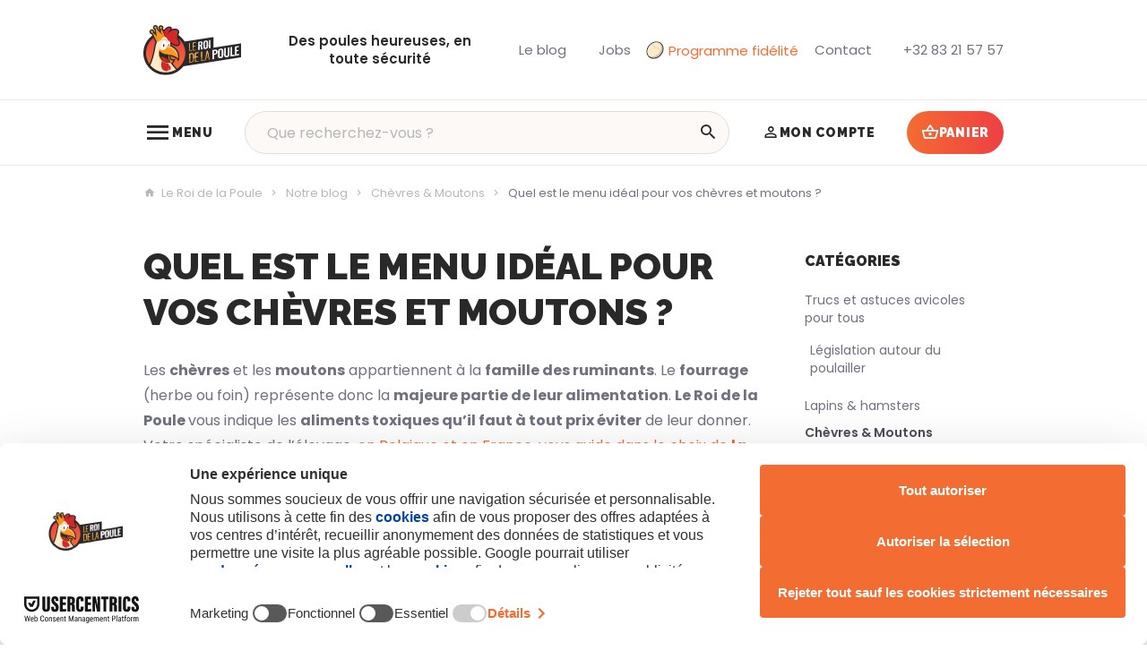

--- FILE ---
content_type: text/html; charset=utf-8
request_url: https://www.le-roi-de-la-poule.com/blog-trucs-astuces-elevage-chevres-moutons-belgique/757-alimentation-nourriture-complements-alimentaires-elevage-chevres-moutons-caprin-ovin.html
body_size: 31280
content:
<!DOCTYPE HTML>
<!--[if lt IE 7]> <html class="no-js lt-ie9 lt-ie8 lt-ie7" lang="fr-BE"><![endif]-->
<!--[if IE 7]><html class="no-js lt-ie9 lt-ie8 ie7" lang="fr-BE"><![endif]-->
<!--[if IE 8]><html class="no-js lt-ie9 ie8" lang="fr-BE"><![endif]-->
<!--[if gt IE 8]> <html class="no-js ie9" lang="fr-BE"><![endif]-->
<html lang="fr-BE">
	<head>
		            <script data-keepinline="true">
            
            // Define dataLayer and the gtag function.
            window.dataLayer = window.dataLayer || [];
            function gtag(){dataLayer.push(arguments);}

            // Set default consent to 'denied' as a placeholder
            // Determine actual values based on your own requirements
            gtag('consent', 'default', {
                'ad_storage': 'denied',
                'ad_user_data': 'denied',
                'ad_personalization': 'denied',
                'analytics_storage': 'denied',
                'functionality_storage': 'denied',
                'personalization_storage': 'denied',
                'security_storage': 'granted',
                'wait_for_update': 500
            });
            
        </script>
                <script src="https://web.cmp.usercentrics.eu/modules/autoblocker.js" data-keepinline="true" id="usercentrics-autoblocker"></script>
        <script id="usercentrics-cmp" src="https://web.cmp.usercentrics.eu/ui/loader.js" data-keepinline="true" data-settings-id="qUFnEc7UWS26io" async></script>

		<meta charset="utf-8" />
		
		<title>
					Conseils pour l’alimentation des chèvres et des moutons
				</title>
		<script data-keepinline="true">
    var cdcGtmApi = '//www.le-roi-de-la-poule.com/module/cdc_googletagmanager/async';
    var ajaxShippingEvent = 1;
    var ajaxPaymentEvent = 1;

/* datalayer */
dataLayer = window.dataLayer || [];
    let cdcDatalayer = {"pageCategory":"product","event":"view_item","ecommerce":{"currency":"EUR","items":[{"item_name":"Quel est le menu ideal pour vos chevres et moutons ?","item_id":"757","price":"0","price_tax_exc":"0","price_tax_inc":"0","item_category":"Notre blog","item_category2":"Chevres & Moutons","quantity":1,"google_business_vertical":"retail"}],"value":0}};
    dataLayer.push(cdcDatalayer);

/* call to GTM Tag */
(function(w,d,s,l,i){w[l]=w[l]||[];w[l].push({'gtm.start':
new Date().getTime(),event:'gtm.js'});var f=d.getElementsByTagName(s)[0],
j=d.createElement(s),dl=l!='dataLayer'?'&l='+l:'';j.async=true;j.src=
'https://www.googletagmanager.com/gtm.js?id='+i+dl;f.parentNode.insertBefore(j,f);
})(window,document,'script','dataLayer','GTM-ML2CMJH9');

/* async call to avoid cache system for dynamic data */
dataLayer.push({
  'event': 'datalayer_ready'
});
</script>
					<meta name="description" content="Spécialiste de l’élevage des animaux de la ferme, Le Roi de la Poule vous conseille pour l’alimentation de vos chèvres et moutons en Belgique et en France." />
						<meta name="generator" content="PrestaShop" />
		<meta name="robots" content="index,follow" />
		<meta name="viewport" content="width=device-width, minimum-scale=0.25, maximum-scale=2.0, initial-scale=1.0" />
		<meta name="apple-mobile-web-app-capable" content="yes" />
		<meta name="theme-color" media="(prefers-color-scheme: dark)" content="#000">
		<meta name="theme-color" media="(prefers-color-scheme: light)" content="#fff">

														<link rel="stylesheet" href="/themes/enetb-base/css/global.css" type="text/css" media="all" />
																<link rel="stylesheet" href="/themes/enetb-base/css/autoload/uniform.default.css" type="text/css" media="all" />
																<link rel="stylesheet" href="/themes/enetb-base/css/vendor/lightslider/lightslider.css" type="text/css" media="all" />
																<link rel="stylesheet" href="/themes/enetb-base/css/modules/enetfeaturedcategories/views/css/front.css" type="text/css" media="all" />
																<link rel="stylesheet" href="/themes/enetb-base/css/product-list-layout-3.css" type="text/css" media="all" />
																<link rel="stylesheet" href="/themes/enetb-base/css/product_list.css" type="text/css" media="all" />
																<link rel="stylesheet" href="/themes/enetb-base/css/product-list-layout-1.css" type="text/css" media="all" />
																<link rel="stylesheet" href="/themes/enetb-base/css/product-list-layout-4.css" type="text/css" media="all" />
																<link rel="stylesheet" href="/themes/enetb-base/css/product-list-layout-6.css" type="text/css" media="all" />
																<link rel="stylesheet" href="/js/vendor/enet.chipslider/enet.chipslider.css" type="text/css" media="all" />
																<link rel="stylesheet" href="/js/jquery/plugins/fancybox/jquery.fancybox.css" type="text/css" media="all" />
																<link rel="stylesheet" href="/themes/enetb-base/css/print.css" type="text/css" media="print" />
																<link rel="stylesheet" href="/themes/enetb-base/css/product_article.css" type="text/css" media="all" />
																<link rel="stylesheet" href="/themes/enetb-base/css/modules/blockcart/blockcart.css" type="text/css" media="all" />
																<link rel="stylesheet" href="/themes/enetb-base/css/modules/blocksocial/views/css/blocksocial.css" type="text/css" media="all" />
																<link rel="stylesheet" href="/themes/enetb-base/css/modules/blockcategories/blockcategories.css" type="text/css" media="all" />
																<link rel="stylesheet" href="/themes/enetb-base/css/modules/blockcms/blockcms.css" type="text/css" media="all" />
																<link rel="stylesheet" href="/themes/enetb-base/css/modules/blockcontact/blockcontact.css" type="text/css" media="all" />
																<link rel="stylesheet" href="/themes/enetb-base/css/modules/blockmyaccountfooter/blockmyaccount.css" type="text/css" media="all" />
																<link rel="stylesheet" href="/themes/enetb-base/css/modules/blocknewproducts/blocknewproducts.css" type="text/css" media="all" />
																<link rel="stylesheet" href="/themes/enetb-base/css/modules/blocknewsletter/blocknewsletter.css" type="text/css" media="all" />
																<link rel="stylesheet" href="/themes/enetb-base/css/modules/blockspecials/blockspecials.css" type="text/css" media="all" />
																<link rel="stylesheet" href="/themes/enetb-base/css/modules/blockuserinfo/blockuserinfo.css" type="text/css" media="all" />
																<link rel="stylesheet" href="/themes/enetb-base/css/modules/blockviewed/blockviewed.css" type="text/css" media="all" />
																<link rel="stylesheet" href="/themes/enetb-base/css/modules/themeconfigurator/hooks.css" type="text/css" media="all" />
																<link rel="stylesheet" href="/themes/enetb-base/css/modules/blockcontactinfos/blockcontactinfos.css" type="text/css" media="all" />
																<link rel="stylesheet" href="/themes/enetb-base/css/modules/crossselling/crossselling.css" type="text/css" media="all" />
																<link rel="stylesheet" href="/themes/enetb-base/css/modules/mailalerts/mailalerts.css" type="text/css" media="all" />
																<link rel="stylesheet" href="/themes/enetb-base/css/modules/productscategory/css/productscategory.css" type="text/css" media="all" />
																<link rel="stylesheet" href="/modules/powerfulformgenerator/views/css/contact-form-enhanced.css" type="text/css" media="all" />
																<link rel="stylesheet" href="/themes/enetb-base/css/contact-form.css" type="text/css" media="all" />
																<link rel="stylesheet" href="/js/jquery/ui/themes/base/jquery.ui.core.css" type="text/css" media="all" />
																<link rel="stylesheet" href="/js/jquery/ui/themes/base/jquery.ui.datepicker.css" type="text/css" media="all" />
																<link rel="stylesheet" href="/js/jquery/ui/themes/base/jquery.ui.theme.css" type="text/css" media="all" />
																<link rel="stylesheet" href="/themes/enetb-base/css/modules/productcomments/productcomments.css" type="text/css" media="all" />
																<link rel="stylesheet" href="/themes/enetb-base/css/modules/blockwishlist/blockwishlist.css" type="text/css" media="all" />
																<link rel="stylesheet" href="/themes/enetb-base/css/modules/enetenhancedfeatures/views/css/front.css" type="text/css" media="all" />
																<link rel="stylesheet" href="/themes/enetb-base/css/modules/iqitmegamenu/views/css/front.css" type="text/css" media="all" />
																<link rel="stylesheet" href="/modules/iqitmegamenu/views/css/iqitmegamenu_s_1.css" type="text/css" media="all" />
																<link rel="stylesheet" href="/themes/enetb-base/css/modules/lgconsultas/views/css/tab-consultas.css" type="text/css" media="all" />
																<link rel="stylesheet" href="/themes/enetb-base/css/modules/lgconsultas/views/css/1.6/tab_faq.css" type="text/css" media="all" />
																<link rel="stylesheet" href="/themes/enetb-base/css/modules/enetgdprcompliance/views/css/front.css" type="text/css" media="all" />
																<link rel="stylesheet" href="/themes/enetb-base/css/modules/displaycombinations/views/css/displaycombinations_c.css" type="text/css" media="all" />
																<link rel="stylesheet" href="/themes/enetb-base/css/modules/giftcard/views/css/giftcard.css" type="text/css" media="all" />
																<link rel="stylesheet" href="/js/jquery/ui/themes/base/jquery.ui.menu.css" type="text/css" media="all" />
																<link rel="stylesheet" href="/js/jquery/ui/themes/base/jquery.ui.autocomplete.css" type="text/css" media="all" />
																<link rel="stylesheet" href="/themes/enetb-base/css/modules/ambjolisearch/views/css/ambjolisearch16.css" type="text/css" media="all" />
																<link rel="stylesheet" href="/themes/enetb-base/css/modules/ambjolisearch/views/css/ambjoliautocomplete.css" type="text/css" media="all" />
																<link rel="stylesheet" href="/themes/enetb-base/css/modules/seosaproductlabels/views/css/seosaproductlabels.css" type="text/css" media="all" />
																<link rel="stylesheet" href="/themes/enetb-base/css/modules/enetproducttabquicklinks/views/css/front.css" type="text/css" media="all" />
																<link rel="stylesheet" href="/modules/layerslider/views/css/layerslider/layerslider.css?v=6.6.9" type="text/css" media="all" />
																<link rel="stylesheet" href="https://fonts.googleapis.com/css?family=Raleway:100,200,300,500,regular,700%7CLexend+Deca:regular%7COswald:300,regular,700%7CLato:regular%7CPoppins:300,regular,500,600,700,100,200,800,900%7CDM+Serif+Display:regular,italic&amp;subset=latin%2Clatin-ext" type="text/css" media="all" />
																<link rel="stylesheet" href="/themes/enetb-base/css/modules/bside/views/css/front.css" type="text/css" media="all" />
																<link rel="stylesheet" href="/modules/blockyoutubevideos/views/css/front.css" type="text/css" media="all" />
																<link rel="stylesheet" href="/themes/enetb-base/css/modules/allinone_rewards/allinone_rewards.css" type="text/css" media="all" />
																<link rel="stylesheet" href="/themes/enetb-base/css/modules/sahadina_reforestaction/views/css/front.css" type="text/css" media="all" />
																<link rel="stylesheet" href="/themes/enetb-base/css/modules/enetmanufacturers/views/css/front.css" type="text/css" media="all" />
																<link rel="stylesheet" href="/themes/enetb-base/css/manufacturer.css" type="text/css" media="all" />
																<link rel="stylesheet" href="/modules/mdgiftproduct/views/css/front.css" type="text/css" media="all" />
														<script type="text/javascript" data-usercentrics="ignore">/* <![CDATA[ */;var BSIDE_AJAX_URL='https://www.le-roi-de-la-poule.com/module/bside/ajax';var BSIDE_ENABLE_IMAGE_SLIDE=false;var CUSTOMIZE_TEXTFIELD=1;var LS_Meta={"v":"6.6.9"};var PS_CATALOG_MODE=false;var PS_SHOW_PRICES=true;var addedToCart='<span>Ajouté</span>';var added_to_wishlist='Le produit à été ajouté avec succès à vos favoris';var added_to_wishlist_btn='Voir ma liste de favoris';var ajax_allowed=true;var ajaxsearch=true;var baseDir='https://www.le-roi-de-la-poule.com/';var baseUri='https://www.le-roi-de-la-poule.com/';var blocksocial_facebook_url='https://www.facebook.com/leroidelapoule';var blocksocial_instagram_url='https://www.instagram.com/leroidelapoule15/';var blocksocial_youtube_url='https://www.youtube.com/@leroidelapoule2817';var buttonBecomesCheckout=false;var cart_page_redirect_link='//www.le-roi-de-la-poule.com/panier?action=show';var checkoutButton='<span class="hidden-xs">Voir le panier</span><span class="visible-xs-inline-block">Panier</span>';var checkoutLink='https://www.le-roi-de-la-poule.com/commande?step=0';var checkoutTitle='Voir mon panier';var comparator_max_item=0;var comparedProductsIds=[];var connexion_url='https://www.le-roi-de-la-poule.com/connexion?back=product?id_product=757';var contentOnly=false;var currency={"id":1,"name":"Euro","iso_code":"EUR","iso_code_num":"978","sign":"\u20ac","blank":"1","conversion_rate":"1.000000","deleted":"0","format":"2","decimals":"1","active":"1","auto_format":false,"prefix":"","suffix":" \u20ac","id_lang":null,"id_shop":"1","id_shop_list":null,"force_id":false};var currencyBlank=1;var currencyFormat=2;var currencyISO='EUR';var currencyModes={"USD":false,"EUR":false};var currencyRate=1;var currencySign='€';var customizationIdMessage='Personnalisation';var delete_txt='Supprimer';var displayList=false;var displaycombinations_token='65f3afcd1776851c405f3b8e08a7e015';var ec_ps_version17=false;var fancyboxErrorTitle='Oups. Un problème est survenu.';var freeProductTranslation='Offert !';var freeShippingTranslation='Gratuite !';var gdpr_cookie_choice='custom';var generated_date=1763555159;var giftIncart=0;var gift_controller_url='https://www.le-roi-de-la-poule.com/module/mdgiftproduct/FreeGiftproducts';var hasDeliveryAddress=false;var highDPI=false;var id_lang=1;var img_dir='https://www.le-roi-de-la-poule.com/themes/enetb-base/img/';var inputFiles_buttonHtml='Parcourir';var inputFiles_defaultHtml='Aucun fichier sélectionné';var inputFiles_multipleHtml='%s fichiers sélectionnés';var instantsearch=false;var iqitmegamenu_swwidth=true;var isGuest=0;var isLogged=0;var isLoggedWishlist=false;var isTouchDevice=false;var is_gift_product=false;var lang_iso='fr';var language_code='fr-BE';var login_required='Vous devez être connecté pour gérer vos favoris';var login_required_btn='Connexion';var max_item='Vous ne pouvez pas ajouter plus de 0 produit(s) dans le comparateur.';var md_blockcart_line_sel='';var md_current_currency='€';var md_gift_addition_type='checking_gift';var md_gift_color='#2db9af';var md_gift_layout='standard';var md_gift_required=0;var md_hide_qty_count=1;var md_msg_required_gift='Veuillez choisir votre cadeau';var md_number_gift=4;var md_prd_add_cart_sel='';var md_text_gift='Cadeau';var mdgSecureKey='a89b3bb58ad25f8a4cbd50463dc88597';var min_item='Veuillez choisir au moins 1 produit.';var msg_maximum_gift='Vous ne pouvez pas ajouter plus de max_gift gift_s_, veuillez ajuster vos choix';var mywishlist_url='https://www.le-roi-de-la-poule.com/module/blockwishlist/mywishlist';var not_available_msg='Ce produit n\'est plus en stock avec ces options';var pageId='product';var page_name='product';var pixel_ids='1094574394000784';var placeholder_blocknewsletter='Votre adresse e-mail';var placeholder_prefix='';var pp_custom_add_to_cart=null;var priceDisplayMethod=0;var priceDisplayPrecision=2;var proceedToCheckout='<span>Voir le panier</span>';var quantity_txt='Quantité';var quickView=false;var randomSentences=[];var removingLinkText='supprimer cet article du panier';var roundMode=2;var shop_name='Le Roi de la Poule';var showPopup=true;var single_event_tracking=0;var static_token='f8c5db8afa6ed75cbc25dd0a31ea4fac';var thumbWidth=120;var toBeDetermined='À définir';var token='f8c5db8afa6ed75cbc25dd0a31ea4fac';var useWebp=true;var usingSecureMode=true;var vatnumber_required='0';/* ]]> */</script>

						<script src="/js/jquery/jquery-3.6.0.min.js" data-usercentrics="ignore" type="text/javascript"></script>
						<script src="/js/jquery/jquery-migrate-1.4.1.min.js" data-usercentrics="ignore" type="text/javascript"></script>
						<script src="/js/jquery/jquery-migrate-3.4.0.min.js" data-usercentrics="ignore" type="text/javascript"></script>
						<script src="/js/jquery/ui/jquery.ui.effect.min.js" data-usercentrics="ignore" type="text/javascript"></script>
						<script src="/js/tools.js" data-usercentrics="ignore" type="text/javascript"></script>
						<script src="/themes/enetb-base/js/global.js" data-usercentrics="ignore" type="text/javascript"></script>
						<script src="/js/common.js" data-usercentrics="ignore" type="text/javascript"></script>
						<script src="/themes/enetb-base/js/autoload/10-bootstrap.min.js" data-usercentrics="ignore" type="text/javascript"></script>
						<script src="/themes/enetb-base/js/autoload/11-bootstrap-dropdownhover.js" data-usercentrics="ignore" type="text/javascript"></script>
						<script src="/themes/enetb-base/js/autoload/15-jquery.total-storage.min.js" data-usercentrics="ignore" type="text/javascript"></script>
						<script src="/themes/enetb-base/js/autoload/15-jquery.uniform-modified-pts.js" data-usercentrics="ignore" type="text/javascript"></script>
						<script src="/themes/enetb-base/js/autoload/16-autosize.min.js" data-usercentrics="ignore" type="text/javascript"></script>
						<script src="/js/vendor/lightslider/lightslider.min.js" data-usercentrics="ignore" type="text/javascript"></script>
						<script src="/js/vendor/enet.responsivetable.js" data-usercentrics="ignore" type="text/javascript"></script>
						<script src="/js/vendor/enet.passwordswitch.js" data-usercentrics="ignore" type="text/javascript"></script>
						<script src="/js/vendor/enet.quantitychoice.js" data-usercentrics="ignore" type="text/javascript"></script>
						<script src="/js/vendor/enet.copytoclipboard.js" data-usercentrics="ignore" type="text/javascript"></script>
						<script src="/modules/enetga4/views/js/GtagActionLib.js" data-usercentrics="ignore" type="text/javascript"></script>
						<script src="/modules/facebookconversiontrackingplus/views/js/events.js" data-usercentrics="Facebook Pixel" type="text/plain" data-uc-allowed="true"></script>
						<script src="/js/vendor/enet.chipslider/enet.chipslider.min.js" data-usercentrics="ignore" type="text/javascript"></script>
						<script src="/js/jquery/plugins/fancybox/jquery.fancybox.min.js" data-usercentrics="ignore" type="text/javascript"></script>
						<script src="/themes/enetb-base/js/product_article.js" data-usercentrics="ignore" type="text/javascript"></script>
						<script src="/modules/blockcart/ajax-cart.js" data-usercentrics="ignore" type="text/javascript"></script>
						<script src="/modules/blocksocial/views/js/blocksocial.js" data-usercentrics="ignore" type="text/javascript"></script>
						<script src="/themes/enetb-base/js/tools/treeManagement.js" data-usercentrics="ignore" type="text/javascript"></script>
						<script src="/modules/blocknewsletter/blocknewsletter.js" data-usercentrics="ignore" type="text/javascript"></script>
						<script src="/modules/crossselling/js/crossselling.js" data-usercentrics="ignore" type="text/javascript"></script>
						<script src="/modules/mailalerts/js/mailalerts.js" data-usercentrics="ignore" type="text/javascript"></script>
						<script src="/modules/productscategory/js/productscategory.js" data-usercentrics="ignore" type="text/javascript"></script>
						<script src="/js/jquery/ui/jquery.ui.core.min.js" data-usercentrics="ignore" type="text/javascript"></script>
						<script src="/js/jquery/ui/jquery.ui.datepicker.min.js" data-usercentrics="ignore" type="text/javascript"></script>
						<script src="/js/jquery/ui/i18n/jquery.ui.datepicker-fr.js" data-usercentrics="ignore" type="text/javascript"></script>
						<script src="/modules/powerfulformgenerator/views/js/contact-form-enhanced.js" data-usercentrics="ignore" type="text/javascript"></script>
						<script src="/modules/productcomments/views/js/jquery.rating.pack.js" data-usercentrics="ignore" type="text/javascript"></script>
						<script src="/modules/blockwishlist/js/ajax-wishlist.js" data-usercentrics="ignore" type="text/javascript"></script>
						<script src="/modules/enetenhancedfeatures/views/js/front.js" data-usercentrics="ignore" type="text/javascript"></script>
						<script src="/js/jquery/plugins/jquery.hoverIntent.js" data-usercentrics="ignore" type="text/javascript"></script>
						<script src="/modules/iqitmegamenu/views/js/front_horizontal.js" data-usercentrics="ignore" type="text/javascript"></script>
						<script src="/modules/iqitmegamenu/views/js/front_vertical.js" data-usercentrics="ignore" type="text/javascript"></script>
						<script src="/modules/iqitmegamenu/views/js/mlpushmenu.js" data-usercentrics="ignore" type="text/javascript"></script>
						<script src="/modules/lgconsultas/views/js/lgconsultas.js" data-usercentrics="ignore" type="text/javascript"></script>
						<script src="/js/validate.js" data-usercentrics="ignore" type="text/javascript"></script>
						<script src="/modules/enetgdprcompliance/views/js/front.js" data-usercentrics="ignore" type="text/javascript"></script>
						<script src="/modules/displaycombinations/views/js/displaycombinations_ajax.js" data-usercentrics="ignore" type="text/javascript"></script>
						<script src="/modules/displaycombinations/views/js/displaycombinations_products_16.js" data-usercentrics="ignore" type="text/javascript"></script>
						<script src="/js/jquery/ui/jquery.ui.widget.min.js" data-usercentrics="ignore" type="text/javascript"></script>
						<script src="/js/jquery/ui/jquery.ui.position.min.js" data-usercentrics="ignore" type="text/javascript"></script>
						<script src="/js/jquery/ui/jquery.ui.menu.min.js" data-usercentrics="ignore" type="text/javascript"></script>
						<script src="/js/jquery/ui/jquery.ui.autocomplete.min.js" data-usercentrics="ignore" type="text/javascript"></script>
						<script src="/js/searchbar.js" data-usercentrics="ignore" type="text/javascript"></script>
						<script src="/modules/ambjolisearch/views/js/ambjolisearch.js" data-usercentrics="ignore" type="text/javascript"></script>
						<script src="/modules/seosaproductlabels/views/js/seosaproductlabels.js" data-usercentrics="ignore" type="text/javascript"></script>
						<script src="/modules/enetproducttabquicklinks/views/js/front.js" data-usercentrics="ignore" type="text/javascript"></script>
						<script src="/modules/layerslider/views/js/layerslider/greensock.js?v=1.19.0" data-usercentrics="ignore" type="text/javascript"></script>
						<script src="/modules/layerslider/views/js/layerslider/layerslider.webshopworks.jquery.js?v=6.6.9" data-usercentrics="ignore" type="text/javascript"></script>
						<script src="/modules/layerslider/views/js/layerslider/layerslider.transitions.js?v=6.6.9" data-usercentrics="ignore" type="text/javascript"></script>
						<script src="/modules/htmlcontent/views/js/jquery.appear.js" data-usercentrics="ignore" type="text/javascript"></script>
						<script src="/modules/htmlcontent/views/js/animate.js" data-usercentrics="ignore" type="text/javascript"></script>
						<script src="/modules/htmlcontent/views/js/front.js" data-usercentrics="ignore" type="text/javascript"></script>
						<script src="/modules/bside/views/js/front.js" data-usercentrics="ignore" type="text/javascript"></script>
						<script src="/modules/blockyoutubevideos/views/js/front.js" data-usercentrics="ignore" type="text/javascript"></script>
						<script src="/modules/pushoncart/views/js/front.js" data-usercentrics="ignore" type="text/javascript"></script>
						<script src="/modules/enetmanufacturers/views/js/front.js" data-usercentrics="ignore" type="text/javascript"></script>
						<script src="/modules/mdgiftproduct/views/js/product.js" data-usercentrics="ignore" type="text/javascript"></script>
						<script src="/modules/cdc_googletagmanager/views/js/ajaxdatalayer.js" data-usercentrics="ignore" type="text/javascript"></script>
							<script type="text/javascript">/* <![CDATA[ */;var lgconsultas_default_display=3;var lgconsultas_extradisplay=10;var lgconsultas_url_envio_consulta="https://www.le-roi-de-la-poule.com/module/lgconsultas/responses";var lgconsultas_messages_fields_mandatory="Tous les champs sont obligatoires";var lgconsultas_messages_email_invalid="L&#039;adresse e-mail n&#039;est pas valide";var lgconsultas_messages_recaptcha="Veuillez vérifier que vous n&#039;êtes pas un robot";var lgconsultas_messages_sended="Nous avons bien enregistré votre question.  Nous vous répondons dans les délais les plus brefs. Vous recevrez un mail de notification. Merci.";var lgconsultas_messages_accept_conditions="Vous devez accepter les conditions d&#039;utilisation.";var lgconsultas_faqcaptcha=0;var lgconsultas_token="fd1ba69509dd1a408dfde476d08904ea";/* ]]> */</script>    <meta property="og:site_name" content="Le Roi de la Poule" module="enetopengraph">
    <meta property="og:title" content="Conseils pour l’alimentation des chèvres et des moutons" module="enetopengraph">
    <meta property="og:description" content="Spécialiste de l’élevage des animaux de la ferme, Le Roi de la Poule vous conseille pour l’alimentation de vos chèvres et moutons en Belgique et en France." module="enetopengraph">
    <meta property="og:image" content="https://www.le-roi-de-la-poule.com/4898/alimentation-nourriture-complements-alimentaires-elevage-chevres-moutons-caprin-ovin.webp" module="enetopengraph">
    <meta property="og:type" content="product" module="enetopengraph">
    <meta property="og:url" content="https://www.le-roi-de-la-poule.com/blog-trucs-astuces-elevage-chevres-moutons-belgique/757-alimentation-nourriture-complements-alimentaires-elevage-chevres-moutons-caprin-ovin.html" module="enetopengraph">
<script type="text/javascript">/* <![CDATA[ */;function produit_to_cart_ajax_off(id_product,ipa,callerElement)
{document.location="https://www.le-roi-de-la-poule.com/panier?add=1&id_product="+id_product+"&id_product_attribute="+ipa+"&qty="+document.getElementById('qty_'+ipa).value;};/* ]]> */</script>            <style>
            .seosa_product_label_hint_1 {
                display: none;
                position: absolute;
                background: #000000;
                color: white;
                border-radius: 3px;
                font-size:0.9rem;
                line-height:1.25rem;
                top: 0;
                right: -10px;
                margin-right: -150px;
                z-index: 1000;
                opacity: 1;
                width: 150px;
                padding: 5px;
            }
            .seosa_product_label_hint_1:after {
                border-bottom: solid transparent 7px;
                border-top: solid transparent 7px;
                border-right: solid #000000 10px;
                top: 7px;
                content: " ";
                height: 0;
                right: 100%;
                position: absolute;
                width: 0;
            }
        </style>
            <style>
            .seosa_product_label_hint_2 {
                display: none;
                position: absolute;
                background: #000000;
                color: white;
                border-radius: 3px;
                font-size:0.9rem;
                line-height:1.25rem;
                top: 0;
                right: -10px;
                margin-right: -150px;
                z-index: 1000;
                opacity: 1;
                width: 150px;
                padding: 5px;
            }
            .seosa_product_label_hint_2:after {
                border-bottom: solid transparent 7px;
                border-top: solid transparent 7px;
                border-right: solid #000000 10px;
                top: 7px;
                content: " ";
                height: 0;
                right: 100%;
                position: absolute;
                width: 0;
            }
        </style>
            <style>
            .seosa_product_label_hint_3 {
                display: none;
                position: absolute;
                background: #000000;
                color: white;
                border-radius: 3px;
                font-size:0.9rem;
                line-height:1.25rem;
                top: 0;
                right: -10px;
                margin-right: -150px;
                z-index: 1000;
                opacity: 1;
                width: 150px;
                padding: 5px;
            }
            .seosa_product_label_hint_3:after {
                border-bottom: solid transparent 7px;
                border-top: solid transparent 7px;
                border-right: solid #000000 10px;
                top: 7px;
                content: " ";
                height: 0;
                right: 100%;
                position: absolute;
                width: 0;
            }
        </style>
            <style>
            .seosa_product_label_hint_4 {
                display: none;
                position: absolute;
                background: #000000;
                color: white;
                border-radius: 3px;
                font-size:0.9rem;
                line-height:1.25rem;
                top: 0;
                right: -10px;
                margin-right: -150px;
                z-index: 1000;
                opacity: 1;
                width: 150px;
                padding: 5px;
            }
            .seosa_product_label_hint_4:after {
                border-bottom: solid transparent 7px;
                border-top: solid transparent 7px;
                border-right: solid #000000 10px;
                top: 7px;
                content: " ";
                height: 0;
                right: 100%;
                position: absolute;
                width: 0;
            }
        </style>
            <style>
            .seosa_product_label_hint_5 {
                display: none;
                position: absolute;
                background: #000000;
                color: white;
                border-radius: 3px;
                font-size:0.9rem;
                line-height:1.25rem;
                top: 0;
                right: -10px;
                margin-right: -150px;
                z-index: 1000;
                opacity: 1;
                width: 150px;
                padding: 5px;
            }
            .seosa_product_label_hint_5:after {
                border-bottom: solid transparent 7px;
                border-top: solid transparent 7px;
                border-right: solid #000000 10px;
                top: 7px;
                content: " ";
                height: 0;
                right: 100%;
                position: absolute;
                width: 0;
            }
        </style>
            <style>
            .seosa_product_label_hint_6 {
                display: none;
                position: absolute;
                background: #000000;
                color: white;
                border-radius: 3px;
                font-size:0.9rem;
                line-height:1.25rem;
                top: 0;
                right: -10px;
                margin-right: -150px;
                z-index: 1000;
                opacity: 1;
                width: 150px;
                padding: 5px;
            }
            .seosa_product_label_hint_6:after {
                border-bottom: solid transparent 7px;
                border-top: solid transparent 7px;
                border-right: solid #000000 10px;
                top: 7px;
                content: " ";
                height: 0;
                right: 100%;
                position: absolute;
                width: 0;
            }
        </style>
            <style>
            .seosa_product_label_hint_7 {
                display: none;
                position: absolute;
                background: #000000;
                color: white;
                border-radius: 3px;
                font-size:0.9rem;
                line-height:1.25rem;
                top: 0;
                right: -10px;
                margin-right: -150px;
                z-index: 1000;
                opacity: 1;
                width: 150px;
                padding: 5px;
            }
            .seosa_product_label_hint_7:after {
                border-bottom: solid transparent 7px;
                border-top: solid transparent 7px;
                border-right: solid #000000 10px;
                top: 7px;
                content: " ";
                height: 0;
                right: 100%;
                position: absolute;
                width: 0;
            }
        </style>
            <style>
            .seosa_product_label_hint_9 {
                display: none;
                position: absolute;
                background: #000000;
                color: white;
                border-radius: 3px;
                font-size:0.9rem;
                line-height:1.25rem;
                top: 0;
                right: -10px;
                margin-right: -150px;
                z-index: 1000;
                opacity: 1;
                width: 150px;
                padding: 5px;
            }
            .seosa_product_label_hint_9:after {
                border-bottom: solid transparent 7px;
                border-top: solid transparent 7px;
                border-right: solid #000000 10px;
                top: 7px;
                content: " ";
                height: 0;
                right: 100%;
                position: absolute;
                width: 0;
            }
        </style>
            <style>
            .seosa_product_label_hint_10 {
                display: none;
                position: absolute;
                background: #00;
                color: #00;
                border-radius: 3px;
                font-size:0.9rem;
                line-height:1.25rem;
                top: 0;
                right: -10px;
                margin-right: -150px;
                z-index: 1000;
                opacity: 1;
                width: 150px;
                padding: 5px;
            }
            .seosa_product_label_hint_10:after {
                border-bottom: solid transparent 7px;
                border-top: solid transparent 7px;
                border-right: solid #00 10px;
                top: 7px;
                content: " ";
                height: 0;
                right: 100%;
                position: absolute;
                width: 0;
            }
        </style>
            <style>
            .seosa_product_label_hint_11 {
                display: none;
                position: absolute;
                background: #000000;
                color: white;
                border-radius: 3px;
                font-size:0.9rem;
                line-height:1.25rem;
                top: 0;
                right: -10px;
                margin-right: -150px;
                z-index: 1000;
                opacity: 1;
                width: 150px;
                padding: 5px;
            }
            .seosa_product_label_hint_11:after {
                border-bottom: solid transparent 7px;
                border-top: solid transparent 7px;
                border-right: solid #000000 10px;
                top: 7px;
                content: " ";
                height: 0;
                right: 100%;
                position: absolute;
                width: 0;
            }
        </style>
            <style>
            .seosa_product_label_hint_12 {
                display: none;
                position: absolute;
                background: #000000;
                color: white;
                border-radius: 3px;
                font-size:0.9rem;
                line-height:1.25rem;
                top: 0;
                right: -10px;
                margin-right: -150px;
                z-index: 1000;
                opacity: 1;
                width: 150px;
                padding: 5px;
            }
            .seosa_product_label_hint_12:after {
                border-bottom: solid transparent 7px;
                border-top: solid transparent 7px;
                border-right: solid #000000 10px;
                top: 7px;
                content: " ";
                height: 0;
                right: 100%;
                position: absolute;
                width: 0;
            }
        </style>
    <meta name="generator" content="Powered by Creative Slider 6.6.9 - Multi-Purpose, Responsive, Parallax, Mobile-Friendly Slider Module for PrestaShop." />
<script type="text/javascript">/* <![CDATA[ */;(function(){window.sib={equeue:[],client_key:"z01lsk6d7ixzlx4x6teoygua"};window.sib.email_id='';window.sendinblue={};for(var j=['track','identify','trackLink','page'],i=0;i<j.length;i++){(function(k){window.sendinblue[k]=function(){var arg=Array.prototype.slice.call(arguments);(window.sib[k]||function(){var t={};t[k]=arg;window.sib.equeue.push(t);})(arg[0],arg[1],arg[2]);};})(j[i]);}
var n=document.createElement("script"),i=document.getElementsByTagName("script")[0];n.type="text/javascript",n.id="sendinblue-js",n.async=!0,n.src="https://sibautomation.com/sa.js?key="+window.sib.client_key,i.parentNode.insertBefore(n,i),window.sendinblue.page();})();$(document).ready(function(){$('.sib_tracking').on('click',function(e){$.ajax({url:'/modules/enetsendinblue/enetsendinblue-ajax.php',type:'POST',data:{ajax:1,action:'sendEvent',event:$(this).data('event-sendinblue')},success:function(response){},error:function(e){}})})});/* ]]> */</script>
<!-- Global site tag (gtag.js) - Google Analytics -->
<script async src="https://www.googletagmanager.com/gtag/js?id=G-Q2NPV4SREP" data-keepinline="true"></script>
<script data-keepinline="true">
    window.dataLayer = window.dataLayer || [];
    
    function gtag(){dataLayer.push(arguments);}
    
    gtag('js', new Date());


    gtag('config', 'G-Q2NPV4SREP', {
        'client_id': 'jvp68p9k0cvkjgrp184bas0aet',
        'session_id': 'jvp68p9k0cvkjgrp184bas0aet',
    });
</script><meta name="application-name" content="Le Roi de la Poule" /><meta name="apple-mobile-web-app-capable" content="yes" /><meta name="apple-mobile-web-app-title" content="Le Roi de la Poule" /><meta name="msapplication-TileColor" content="#FFF" /><meta name="theme-color" content="#FFF" /><meta name="apple-mobile-web-app-status-bar-style" content="#FFF" /><link rel="icon" sizes="any" href="/img/favicon/favicon.svg?v=191125011159" type="image/svg+xml"/><link rel="canonical" href="https://www.le-roi-de-la-poule.com/blog-trucs-astuces-elevage-chevres-moutons-belgique/757-alimentation-nourriture-complements-alimentaires-elevage-chevres-moutons-caprin-ovin.html">
<link rel="alternate" href="https://www.le-roi-de-la-poule.com/blog-trucs-astuces-elevage-chevres-moutons-belgique/757-alimentation-nourriture-complements-alimentaires-elevage-chevres-moutons-caprin-ovin.html" hreflang="fr-BE">
<link rel="alternate" href="https://www.le-roi-de-la-poule.com/blog-trucs-astuces-elevage-chevres-moutons-belgique/757-alimentation-nourriture-complements-alimentaires-elevage-chevres-moutons-caprin-ovin.html" hreflang="x-default">

		<!--[if IE 8]>
		<script src="https://oss.maxcdn.com/libs/html5shiv/3.7.0/html5shiv.js"></script>
		<script src="https://oss.maxcdn.com/libs/respond.js/1.3.0/respond.min.js"></script>
		<![endif]-->
		<script src="https://static.elfsight.com/platform/platform.js" async></script>
		<link rel="preconnect" href="https://fonts.googleapis.com">
		<link rel="preconnect" href="https://fonts.gstatic.com" crossorigin>
		<link href="https://fonts.googleapis.com/css2?family=Poppins:wght@400;600&family=Raleway:wght@900&display=swap" rel="stylesheet">
				<link rel="preload" href="https://www.le-roi-de-la-poule.com/themes/enetb-base/css/icons/materialdesignicons.min.css" as="style" onload="this.onload=null;this.rel='stylesheet'">
		<noscript><link rel="stylesheet" href="https://www.le-roi-de-la-poule.com/themes/enetb-base/css/icons/materialdesignicons.min.css"></noscript>
		
						
				<!-- Microsoft Clarity -->
				<script type="text/javascript">
					(function(c,l,a,r,i,t,y){
						c[a]=c[a]||function(){(c[a].q=c[a].q||[]).push(arguments)};
						t=l.createElement(r);t.async=1;t.src="https://www.clarity.ms/tag/"+i;
						y=l.getElementsByTagName(r)[0];y.parentNode.insertBefore(t,y);
					})(window, document, "clarity", "script", "tpegwtaka4");
				</script>
			
					
	</head>
	<body id="product" class="product product-757 product-alimentation-nourriture-complements-alimentaires-elevage-chevres-moutons-caprin-ovin category-254 category-blog-trucs-astuces-elevage-chevres-moutons-belgique hide-left-column show-right-column lang_fr">

	
		<!-- Google Tag Manager (noscript) -->
<noscript><iframe src="https://www.googletagmanager.com/ns.html?id=GTM-ML2CMJH9"
height="0" width="0" style="display:none;visibility:hidden"></iframe></noscript>
<!-- End Google Tag Manager (noscript) -->

	

					<div id="page">
			<header id="header" class="mode-contained">
								
													<nav id="header_nav">
												<div class="container header-container">
													<div class="header-row header-content">
								<a id="header_logo" class="shop-logo header_link_block" href="https://www.le-roi-de-la-poule.com/" title="Le Roi de la Poule">
									<img class="img-responsive" src="https://www.le-roi-de-la-poule.com/img/le-roi-de-la-poule-zephyr-3-logo-1692792935.svg" alt="Le Roi de la Poule" title="Le Roi de la Poule" width="120" height="29"/>	
								</a>

									<div id="header_baseline" class="htmlcontent header_link"   >
		<span class="header_link_block">Des poules heureuses, en toute sécurité</span> 					</div>
	<div id="header_blog" class="htmlcontent header_link header_blog"   >
		<a href="/249-actualites" class="header_link_block"><span class="header_link_label">Le blog</span></a><a href="/266-jobs" class="header_link_block"><span class="header_link_label">Jobs</span></a> 					</div>
<div id="header_egg">
                    <a href="/info/programme-fidelite-cashback-parrainage">
                <object class="object-svg-egg-animated" type="image/svg+xml" data="/img/cms/egg-animated-v2.svg"></object>
                Programme fidélité
            </a>
        </div><div id="contact-link" class="contact-link header_link ">
	<a aria-label="Contact" href="https://www.le-roi-de-la-poule.com/nous-contacter" title="Contact" class="header_link_block">
		<span class="header_link_label">Contact</span>
	</a>
</div>
	<span id="shop-phone" class="shop-phone header_link">
		<a aria-label="+32 83 21 57 57" href='tel:+3283215757' class="header_link_block phone-call">
			<span class="header_link_label">+32 83 21 57 57</span>
		</a>
		<a aria-label="+32 83 21 57 57" href="https://www.le-roi-de-la-poule.com/nous-contacter" class="header_link_block">
			<span class="header_link_label">+32 83 21 57 57</span>
		</a>
	</span>

							</div>
												</div>
											</nav>
								<div id="header_top">
										<div class="container header-container">
											<div class="header-row header-content">
							<div id="sidebar_icon" class="header_link">
								<a href="#" class="sidebar_toggle header_link_block" aria-label="Menu" data-controls="sidebar">
									<span class="header_link_label">Menu</span>
								</a>
							</div>

							<div class="iqitmegamenu-wrapper cbp-hor-width-0">
	<div id="iqitmegamenu-horizontal" class="iqitmegamenu cbp-nosticky" role="navigation">
								
			<nav id="cbp-hrmenu" class="cbp-hrmenu cbp-horizontal cbp-hrsub-narrow cbp-fade     cbp-submenu-notarrowed  cbp-submenu-notarrowed  ">
				<ul>
										<li class="cbp-hrmenu-tab cbp-hrmenu-tab-15 cbp-onlyicon ">
												<a href="https://www.le-roi-de-la-poule.com/" aria-label="Accueil">
													<span class="cbp-tab-title"><i class="icon-home cbp-mainlink-icon"></i></span></a>
											</li>
										<li class="cbp-hrmenu-tab cbp-hrmenu-tab-27  cbp-has-submeu">
												<a role="button" class="cbp-empty-mlink">
													<span class="cbp-tab-title"><i class="icon-menu cbp-mainlink-icon"></i>Nos produits<i class="icon fa icon-chevron-down cbp-submenu-aindicator"></i></span></a>
												<div class="cbp-hrsub cbp-tabs col-xs-12">
							<div class="cbp-triangle-container"><div class="cbp-triangle-top"></div><div class="cbp-triangle-top-back"></div></div>
							<div class="cbp-hrsub-inner">
																								<div class="container-xs-height cbp-tabs-container">
									<div class="row row-xs-height">
										<div class="col-xs-2 col-xs-height cbp-tab-pane-menu">
											<ul class="cbp-hrsub-tabs-names cbp-tabs-names">
																																				<li class="innertab-28 active">
													<a href="#28-innertab-27"  data-link="https://www.le-roi-de-la-poule.com/8-nos-poulaillers" >
																										 <img src="/img/cms/_construct/menu/chicken-coop.png" alt="Poulaillers" class="cbp-mainlink-iicon" />													Poulaillers 																									</a><i class="icon-chevron-right cbp-submenu-it-indicator"></i><span class="cbp-inner-border-hider"></span></li>
																								<li class="innertab-29 ">
													<a href="#29-innertab-27"  data-link="https://www.le-roi-de-la-poule.com/10-enclos-du-poulailler" >
																										 <img src="/img/cms/_construct/menu/mesh.png" alt="Enclos" class="cbp-mainlink-iicon" />													Enclos 																									</a><i class="icon-chevron-right cbp-submenu-it-indicator"></i><span class="cbp-inner-border-hider"></span></li>
																								<li class="innertab-30 ">
													<a href="#30-innertab-27"  data-link="https://www.le-roi-de-la-poule.com/7-equipements-pour-poulailler" >
																										 <img src="/img/cms/_construct/menu/feeder.png" alt="Équipements poulailler" class="cbp-mainlink-iicon" />													Équipements poulailler 																									</a><i class="icon-chevron-right cbp-submenu-it-indicator"></i><span class="cbp-inner-border-hider"></span></li>
																								<li class="innertab-37 ">
													<a href="#37-innertab-27"  data-link="https://www.le-roi-de-la-poule.com/256-ponte" >
																										 <img src="/img/cms/_construct/menu/nesting.png" alt="Ponte" class="cbp-mainlink-iicon" />													Ponte 																									</a><i class="icon-chevron-right cbp-submenu-it-indicator"></i><span class="cbp-inner-border-hider"></span></li>
																								<li class="innertab-31 ">
													<a href="#31-innertab-27"  data-link="https://www.le-roi-de-la-poule.com/11-hygiene-et-soins" >
																										 <img src="/img/cms/_construct/menu/bug.png" alt="Soins et nuisibles" class="cbp-mainlink-iicon" />													Soins et nuisibles 																									</a><i class="icon-chevron-right cbp-submenu-it-indicator"></i><span class="cbp-inner-border-hider"></span></li>
																								<li class="innertab-32 ">
													<a href="#32-innertab-27"  data-link="https://www.le-roi-de-la-poule.com/12-materiel-et-nourriture-pour-lelevage-de-poules-et-volailles" >
																										 <img src="/img/cms/_construct/menu/breeding.png" alt="Élevage" class="cbp-mainlink-iicon" />													Élevage 																									</a><i class="icon-chevron-right cbp-submenu-it-indicator"></i><span class="cbp-inner-border-hider"></span></li>
																								<li class="innertab-33 ">
													<a href="#33-innertab-27"  data-link="https://www.le-roi-de-la-poule.com/229-animaux-de-la-ferme" >
																										 <img src="/img/cms/_construct/menu/paw.png" alt="Autres animaux" class="cbp-mainlink-iicon" />													Autres animaux 																									</a><i class="icon-chevron-right cbp-submenu-it-indicator"></i><span class="cbp-inner-border-hider"></span></li>
																								<li class="innertab-35 ">
													<a href="#35-innertab-27"  data-link="https://www.le-roi-de-la-poule.com/102-jouets-de-la-ferme" >
																										 <img src="/img/cms/_construct/menu/toys.png" alt="Jouets" class="cbp-mainlink-iicon" />													Jouets 																									</a><i class="icon-chevron-right cbp-submenu-it-indicator"></i><span class="cbp-inner-border-hider"></span></li>
																								<li class="innertab-50 ">
													<a href="#50-innertab-27"  data-link="https://www.le-roi-de-la-poule.com/271-destockage" >
																										 <img src="https://www.le-roi-de-la-poule.com/img/cms/_construct/menu/destockage.png" alt="Déstockage -40%" class="cbp-mainlink-iicon" />													Déstockage -40% 																									</a><i class="icon-chevron-right cbp-submenu-it-indicator"></i><span class="cbp-inner-border-hider"></span></li>
																																			</ul>	
										</div>
								
																																<div role="tabpanel" class="col-xs-10 col-xs-height tab-pane cbp-tab-pane active innertabcontent-28"  id="28-innertab-27">

																								<div class="clearfix">
																								
<div class="row menu_row menu-element  first_rows menu-element-id-1">
	

						
<div class="col-xs-12 cbp-menu-column cbp-menu-element menu-element-id-2 " >
	<div class="cbp-menu-column-inner">
			
				
														<div class="row cbp-categories-row">
																				<div class="col-xs-15">
								<div class="cbp-category-link-w">
																		<a href="https://www.le-roi-de-la-poule.com/66-poulaillers-en-hpl-anti-poux-rouges" class="cbp-category-thumb">
										<img class="replace-2x img-responsive lazyload" src="" data-src="https://www.le-roi-de-la-poule.com/img/c/66-0_thumb.jpg" alt="Poulaillers en HPL  anti poux rouges" width="188" height="140" />
									</a>
									
									<a href="https://www.le-roi-de-la-poule.com/66-poulaillers-en-hpl-anti-poux-rouges" class="cbp-column-title cbp-category-title">Poulaillers en HPL  anti poux rouges</a>

																	</div>
							</div>
																											<div class="col-xs-15">
								<div class="cbp-category-link-w">
																		<a href="https://www.le-roi-de-la-poule.com/128-poulaillers-nestera-plastique-recycle" class="cbp-category-thumb">
										<img class="replace-2x img-responsive lazyload" src="" data-src="https://www.le-roi-de-la-poule.com/img/c/128-0_thumb.jpg" alt="Poulaillers en plastique recyclé" width="188" height="140" />
									</a>
									
									<a href="https://www.le-roi-de-la-poule.com/128-poulaillers-nestera-plastique-recycle" class="cbp-column-title cbp-category-title">Poulaillers en plastique recyclé</a>

																	</div>
							</div>
																											<div class="col-xs-15">
								<div class="cbp-category-link-w">
																		<a href="https://www.le-roi-de-la-poule.com/39-poulaillers-en-pin-classiques" class="cbp-category-thumb">
										<img class="replace-2x img-responsive lazyload" src="" data-src="https://www.le-roi-de-la-poule.com/img/c/39-0_thumb.jpg" alt="Poulaillers en pin" width="188" height="140" />
									</a>
									
									<a href="https://www.le-roi-de-la-poule.com/39-poulaillers-en-pin-classiques" class="cbp-column-title cbp-category-title">Poulaillers en pin</a>

																	</div>
							</div>
																											<div class="col-xs-15">
								<div class="cbp-category-link-w">
																		<a href="https://www.le-roi-de-la-poule.com/270-poulaillers-mobiles" class="cbp-category-thumb">
										<img class="replace-2x img-responsive lazyload" src="" data-src="https://www.le-roi-de-la-poule.com/img/c/270-0_thumb.jpg" alt="Poulaillers mobiles" width="188" height="140" />
									</a>
									
									<a href="https://www.le-roi-de-la-poule.com/270-poulaillers-mobiles" class="cbp-column-title cbp-category-title">Poulaillers mobiles</a>

																	</div>
							</div>
																											<div class="col-xs-15">
								<div class="cbp-category-link-w">
																		<a href="https://www.le-roi-de-la-poule.com/228-pack-poulailler-enclos" class="cbp-category-thumb">
										<img class="replace-2x img-responsive lazyload" src="" data-src="https://www.le-roi-de-la-poule.com/img/c/228-0_thumb.jpg" alt="Pack poulailler + enclos" width="188" height="140" />
									</a>
									
									<a href="https://www.le-roi-de-la-poule.com/228-pack-poulailler-enclos" class="cbp-column-title cbp-category-title">Pack poulailler + enclos</a>

																	</div>
							</div>
																											<div class="col-xs-15">
								<div class="cbp-category-link-w">
																		<a href="https://www.le-roi-de-la-poule.com/127-jeux-et-divertissement" class="cbp-category-thumb">
										<img class="replace-2x img-responsive lazyload" src="" data-src="https://www.le-roi-de-la-poule.com/img/c/127-0_thumb.jpg" alt="Jeux pour poules" width="188" height="140" />
									</a>
									
									<a href="https://www.le-roi-de-la-poule.com/127-jeux-et-divertissement" class="cbp-column-title cbp-category-title">Jeux pour poules</a>

																	</div>
							</div>
																											<div class="col-xs-15">
								<div class="cbp-category-link-w">
																		<a href="https://www.le-roi-de-la-poule.com/40-ouvertures-automatiques-pour-poulaillers" class="cbp-category-thumb">
										<img class="replace-2x img-responsive lazyload" src="" data-src="https://www.le-roi-de-la-poule.com/img/c/40-0_thumb.jpg" alt="Ouvertures automatiques pour poulaillers" width="188" height="140" />
									</a>
									
									<a href="https://www.le-roi-de-la-poule.com/40-ouvertures-automatiques-pour-poulaillers" class="cbp-column-title cbp-category-title">Ouvertures automatiques pour poulaillers</a>

																	</div>
							</div>
																		</div>
										

			</div>
	</div>				</div>               
																								</div>
												
											</div>
																						<div role="tabpanel" class="col-xs-10 col-xs-height tab-pane cbp-tab-pane  innertabcontent-29"  id="29-innertab-27">

																								<div class="clearfix">
																								
<div class="row menu_row menu-element  first_rows menu-element-id-1">
	

						
<div class="col-xs-12 cbp-menu-column cbp-menu-element menu-element-id-2 " >
	<div class="cbp-menu-column-inner">
			
				
														<div class="row cbp-categories-row">
																				<div class="col-xs-15">
								<div class="cbp-category-link-w">
																		<a href="https://www.le-roi-de-la-poule.com/26-electrificateur-pour-enclos" class="cbp-category-thumb">
										<img class="replace-2x img-responsive lazyload" src="" data-src="https://www.le-roi-de-la-poule.com/img/c/26-0_thumb.jpg" alt="Électrificateurs pour enclos" width="188" height="140" />
									</a>
									
									<a href="https://www.le-roi-de-la-poule.com/26-electrificateur-pour-enclos" class="cbp-column-title cbp-category-title">Électrificateurs pour enclos</a>

																	</div>
							</div>
																											<div class="col-xs-15">
								<div class="cbp-category-link-w">
																		<a href="https://www.le-roi-de-la-poule.com/27-filets-pour-enclos" class="cbp-category-thumb">
										<img class="replace-2x img-responsive lazyload" src="" data-src="https://www.le-roi-de-la-poule.com/img/c/27-0_thumb.jpg" alt="Filets pour enclos" width="188" height="140" />
									</a>
									
									<a href="https://www.le-roi-de-la-poule.com/27-filets-pour-enclos" class="cbp-column-title cbp-category-title">Filets pour enclos</a>

																	</div>
							</div>
																											<div class="col-xs-15">
								<div class="cbp-category-link-w">
																		<a href="https://www.le-roi-de-la-poule.com/227-packs-enclos" class="cbp-category-thumb">
										<img class="replace-2x img-responsive lazyload" src="" data-src="https://www.le-roi-de-la-poule.com/img/c/227-0_thumb.jpg" alt="Packs enclos" width="188" height="140" />
									</a>
									
									<a href="https://www.le-roi-de-la-poule.com/227-packs-enclos" class="cbp-column-title cbp-category-title">Packs enclos</a>

																	</div>
							</div>
																											<div class="col-xs-15">
								<div class="cbp-category-link-w">
																		<a href="https://www.le-roi-de-la-poule.com/28-filets-pour-volieres" class="cbp-category-thumb">
										<img class="replace-2x img-responsive lazyload" src="" data-src="https://www.le-roi-de-la-poule.com/img/c/28-0_thumb.jpg" alt="Filets pour volières" width="188" height="140" />
									</a>
									
									<a href="https://www.le-roi-de-la-poule.com/28-filets-pour-volieres" class="cbp-column-title cbp-category-title">Filets pour volières</a>

																	</div>
							</div>
																											<div class="col-xs-15">
								<div class="cbp-category-link-w">
																		<a href="https://www.le-roi-de-la-poule.com/42-enclos-metalliques-pour-poulaillers" class="cbp-category-thumb">
										<img class="replace-2x img-responsive lazyload" src="" data-src="https://www.le-roi-de-la-poule.com/img/c/42-0_thumb.jpg" alt="Enclos métalliques pour poulaillers" width="188" height="140" />
									</a>
									
									<a href="https://www.le-roi-de-la-poule.com/42-enclos-metalliques-pour-poulaillers" class="cbp-column-title cbp-category-title">Enclos métalliques pour poulaillers</a>

																	</div>
							</div>
																											<div class="col-xs-15">
								<div class="cbp-category-link-w">
																		<a href="https://www.le-roi-de-la-poule.com/94-clotures-treillis-poules-grillage-electrifiee-accessoires-fil-volaille-Belgique-france" class="cbp-category-thumb">
										<img class="replace-2x img-responsive lazyload" src="" data-src="https://www.le-roi-de-la-poule.com/img/c/94-0_thumb.jpg" alt="Accessoires clôtures " width="188" height="140" />
									</a>
									
									<a href="https://www.le-roi-de-la-poule.com/94-clotures-treillis-poules-grillage-electrifiee-accessoires-fil-volaille-Belgique-france" class="cbp-column-title cbp-category-title">Accessoires clôtures </a>

																	</div>
							</div>
																		</div>
										

			</div>
	</div>				</div>               
																								</div>
												
											</div>
																						<div role="tabpanel" class="col-xs-10 col-xs-height tab-pane cbp-tab-pane  innertabcontent-30"  id="30-innertab-27">

																								<div class="clearfix">
																								
<div class="row menu_row menu-element  first_rows menu-element-id-1">
	

						
<div class="col-xs-12 cbp-menu-column cbp-menu-element menu-element-id-2 " >
	<div class="cbp-menu-column-inner">
			
				
														<div class="row cbp-categories-row">
																				<div class="col-xs-15">
								<div class="cbp-category-link-w">
																		<a href="https://www.le-roi-de-la-poule.com/21-nourrisseurs-poules-canards-et-poussins" class="cbp-category-thumb">
										<img class="replace-2x img-responsive lazyload" src="" data-src="https://www.le-roi-de-la-poule.com/img/c/21-0_thumb.jpg" alt="Nourrisseurs pour poules" width="188" height="140" />
									</a>
									
									<a href="https://www.le-roi-de-la-poule.com/21-nourrisseurs-poules-canards-et-poussins" class="cbp-column-title cbp-category-title">Nourrisseurs pour poules</a>

																	</div>
							</div>
																											<div class="col-xs-15">
								<div class="cbp-category-link-w">
																		<a href="https://www.le-roi-de-la-poule.com/22-abreuvoirs-poules-canards-et-poussins" class="cbp-category-thumb">
										<img class="replace-2x img-responsive lazyload" src="" data-src="https://www.le-roi-de-la-poule.com/img/c/22-0_thumb.jpg" alt="Abreuvoirs pour poules" width="188" height="140" />
									</a>
									
									<a href="https://www.le-roi-de-la-poule.com/22-abreuvoirs-poules-canards-et-poussins" class="cbp-column-title cbp-category-title">Abreuvoirs pour poules</a>

																	</div>
							</div>
																											<div class="col-xs-15">
								<div class="cbp-category-link-w">
																		<a href="https://www.le-roi-de-la-poule.com/276-dispositifs-de-chauffage-pour-abreuvoirs" class="cbp-category-thumb">
										<img class="replace-2x img-responsive lazyload" src="" data-src="https://www.le-roi-de-la-poule.com/img/c/276-0_thumb.jpg" alt="Dispositifs de chauffage pour abreuvoirs" width="188" height="140" />
									</a>
									
									<a href="https://www.le-roi-de-la-poule.com/276-dispositifs-de-chauffage-pour-abreuvoirs" class="cbp-column-title cbp-category-title">Dispositifs de chauffage pour abreuvoirs</a>

																	</div>
							</div>
																											<div class="col-xs-15">
								<div class="cbp-category-link-w">
																		<a href="https://www.le-roi-de-la-poule.com/272-pack-abreuvoir-etou-nourrisseur" class="cbp-category-thumb">
										<img class="replace-2x img-responsive lazyload" src="" data-src="https://www.le-roi-de-la-poule.com/img/c/272-0_thumb.jpg" alt="Pack abreuvoir et nourrisseur" width="188" height="140" />
									</a>
									
									<a href="https://www.le-roi-de-la-poule.com/272-pack-abreuvoir-etou-nourrisseur" class="cbp-column-title cbp-category-title">Pack abreuvoir et nourrisseur</a>

																	</div>
							</div>
																											<div class="col-xs-15">
								<div class="cbp-category-link-w">
																		<a href="https://www.le-roi-de-la-poule.com/23-entretien-du-poulailler" class="cbp-category-thumb">
										<img class="replace-2x img-responsive lazyload" src="" data-src="https://www.le-roi-de-la-poule.com/img/c/23-0_thumb.jpg" alt="Litières et matériel de nettoyage" width="188" height="140" />
									</a>
									
									<a href="https://www.le-roi-de-la-poule.com/23-entretien-du-poulailler" class="cbp-column-title cbp-category-title">Litières et matériel de nettoyage</a>

																	</div>
							</div>
																											<div class="col-xs-15">
								<div class="cbp-category-link-w">
																		<a href="https://www.le-roi-de-la-poule.com/277-accessoires-et-pieces" class="cbp-category-thumb">
										<img class="replace-2x img-responsive lazyload" src="" data-src="https://www.le-roi-de-la-poule.com/img/c/277-0_thumb.jpg" alt="Accessoires et pièces" width="188" height="140" />
									</a>
									
									<a href="https://www.le-roi-de-la-poule.com/277-accessoires-et-pieces" class="cbp-column-title cbp-category-title">Accessoires et pièces</a>

																	</div>
							</div>
																		</div>
										

			</div>
	</div>				</div>               
																								</div>
												
											</div>
																						<div role="tabpanel" class="col-xs-10 col-xs-height tab-pane cbp-tab-pane  innertabcontent-37"  id="37-innertab-27">

																								<div class="clearfix">
																								
<div class="row menu_row menu-element  first_rows menu-element-id-1">
	

						
<div class="col-xs-12 cbp-menu-column cbp-menu-element menu-element-id-2 " >
	<div class="cbp-menu-column-inner">
			
				
														<div class="row cbp-categories-row">
																				<div class="col-xs-15">
								<div class="cbp-category-link-w">
																		<a href="https://www.le-roi-de-la-poule.com/257-pondoirs" class="cbp-category-thumb">
										<img class="replace-2x img-responsive lazyload" src="" data-src="https://www.le-roi-de-la-poule.com/img/c/257-0_thumb.jpg" alt="Pondoirs" width="188" height="140" />
									</a>
									
									<a href="https://www.le-roi-de-la-poule.com/257-pondoirs" class="cbp-column-title cbp-category-title">Pondoirs</a>

																	</div>
							</div>
																											<div class="col-xs-15">
								<div class="cbp-category-link-w">
																		<a href="https://www.le-roi-de-la-poule.com/258-oeufs-et-accessoires" class="cbp-category-thumb">
										<img class="replace-2x img-responsive lazyload" src="" data-src="https://www.le-roi-de-la-poule.com/img/c/258-0_thumb.jpg" alt="Œufs et accessoires" width="188" height="140" />
									</a>
									
									<a href="https://www.le-roi-de-la-poule.com/258-oeufs-et-accessoires" class="cbp-column-title cbp-category-title">Œufs et accessoires</a>

																	</div>
							</div>
																		</div>
										

			</div>
	</div>				</div>               
																								</div>
												
											</div>
																						<div role="tabpanel" class="col-xs-10 col-xs-height tab-pane cbp-tab-pane  innertabcontent-31"  id="31-innertab-27">

																								<div class="clearfix">
																								
<div class="row menu_row menu-element  first_rows menu-element-id-1">
	

						
<div class="col-xs-12 cbp-menu-column cbp-menu-element menu-element-id-2 " >
	<div class="cbp-menu-column-inner">
			
				
														<div class="row cbp-categories-row">
																				<div class="col-xs-15">
								<div class="cbp-category-link-w">
																		<a href="https://www.le-roi-de-la-poule.com/34-complements-et-vitamines-pour-poules" class="cbp-category-thumb">
										<img class="replace-2x img-responsive lazyload" src="" data-src="https://www.le-roi-de-la-poule.com/img/c/34-0_thumb.jpg" alt="Compléments et vitamines pour poules" width="188" height="140" />
									</a>
									
									<a href="https://www.le-roi-de-la-poule.com/34-complements-et-vitamines-pour-poules" class="cbp-column-title cbp-category-title">Compléments et vitamines pour poules</a>

																	</div>
							</div>
																											<div class="col-xs-15">
								<div class="cbp-category-link-w">
																		<a href="https://www.le-roi-de-la-poule.com/36-soins-et-desinfectants-pour-poules" class="cbp-category-thumb">
										<img class="replace-2x img-responsive lazyload" src="" data-src="https://www.le-roi-de-la-poule.com/img/c/36-0_thumb.jpg" alt="Soins et désinfectants pour poules" width="188" height="140" />
									</a>
									
									<a href="https://www.le-roi-de-la-poule.com/36-soins-et-desinfectants-pour-poules" class="cbp-column-title cbp-category-title">Soins et désinfectants pour poules</a>

																	</div>
							</div>
																											<div class="col-xs-15">
								<div class="cbp-category-link-w">
																		<a href="https://www.le-roi-de-la-poule.com/37-anti-cannibalisme-pour-poules" class="cbp-category-thumb">
										<img class="replace-2x img-responsive lazyload" src="" data-src="https://www.le-roi-de-la-poule.com/img/c/37-0_thumb.jpg" alt="Anti cannibalisme pour poules" width="188" height="140" />
									</a>
									
									<a href="https://www.le-roi-de-la-poule.com/37-anti-cannibalisme-pour-poules" class="cbp-column-title cbp-category-title">Anti cannibalisme pour poules</a>

																	</div>
							</div>
																											<div class="col-xs-15">
								<div class="cbp-category-link-w">
																		<a href="https://www.le-roi-de-la-poule.com/126-anti-poux-rouges" class="cbp-category-thumb">
										<img class="replace-2x img-responsive lazyload" src="" data-src="https://www.le-roi-de-la-poule.com/img/c/126-0_thumb.jpg" alt="Anti-poux rouges" width="188" height="140" />
									</a>
									
									<a href="https://www.le-roi-de-la-poule.com/126-anti-poux-rouges" class="cbp-column-title cbp-category-title">Anti-poux rouges</a>

																	</div>
							</div>
																											<div class="col-xs-15">
								<div class="cbp-category-link-w">
																		<a href="https://www.le-roi-de-la-poule.com/35-raticides" class="cbp-category-thumb">
										<img class="replace-2x img-responsive lazyload" src="" data-src="https://www.le-roi-de-la-poule.com/img/c/35-0_thumb.jpg" alt="Raticides" width="188" height="140" />
									</a>
									
									<a href="https://www.le-roi-de-la-poule.com/35-raticides" class="cbp-column-title cbp-category-title">Raticides</a>

																	</div>
							</div>
																											<div class="col-xs-15">
								<div class="cbp-category-link-w">
																		<a href="https://www.le-roi-de-la-poule.com/247-fouines-et-renards" class="cbp-category-thumb">
										<img class="replace-2x img-responsive lazyload" src="" data-src="https://www.le-roi-de-la-poule.com/img/c/247-0_thumb.jpg" alt="Anti-fouines et renards" width="188" height="140" />
									</a>
									
									<a href="https://www.le-roi-de-la-poule.com/247-fouines-et-renards" class="cbp-column-title cbp-category-title">Anti-fouines et renards</a>

																	</div>
							</div>
																											<div class="col-xs-15">
								<div class="cbp-category-link-w">
																		<a href="https://www.le-roi-de-la-poule.com/248-anti-mouches" class="cbp-category-thumb">
										<img class="replace-2x img-responsive lazyload" src="" data-src="https://www.le-roi-de-la-poule.com/img/c/248-0_thumb.jpg" alt="Anti-mouches et autres insectes" width="188" height="140" />
									</a>
									
									<a href="https://www.le-roi-de-la-poule.com/248-anti-mouches" class="cbp-column-title cbp-category-title">Anti-mouches et autres insectes</a>

																	</div>
							</div>
																		</div>
										

			</div>
	</div>				</div>               
																								</div>
												
											</div>
																						<div role="tabpanel" class="col-xs-10 col-xs-height tab-pane cbp-tab-pane  innertabcontent-32"  id="32-innertab-27">

																								<div class="clearfix">
																								
<div class="row menu_row menu-element  first_rows menu-element-id-1">
	

						
<div class="col-xs-12 cbp-menu-column cbp-menu-element menu-element-id-2 " >
	<div class="cbp-menu-column-inner">
			
				
														<div class="row cbp-categories-row">
																				<div class="col-xs-15">
								<div class="cbp-category-link-w">
																		<a href="https://www.le-roi-de-la-poule.com/31-couveuses-et-mire-oeufs" class="cbp-category-thumb">
										<img class="replace-2x img-responsive lazyload" src="" data-src="https://www.le-roi-de-la-poule.com/img/c/31-0_thumb.jpg" alt="Couveuses et mire oeufs" width="188" height="140" />
									</a>
									
									<a href="https://www.le-roi-de-la-poule.com/31-couveuses-et-mire-oeufs" class="cbp-column-title cbp-category-title">Couveuses et mire oeufs</a>

																	</div>
							</div>
																											<div class="col-xs-15">
								<div class="cbp-category-link-w">
																		<a href="https://www.le-roi-de-la-poule.com/32-elevage-des-poussins" class="cbp-category-thumb">
										<img class="replace-2x img-responsive lazyload" src="" data-src="https://www.le-roi-de-la-poule.com/img/c/32-0_thumb.jpg" alt="Elevage des poussins" width="188" height="140" />
									</a>
									
									<a href="https://www.le-roi-de-la-poule.com/32-elevage-des-poussins" class="cbp-column-title cbp-category-title">Elevage des poussins</a>

																	</div>
							</div>
																											<div class="col-xs-15">
								<div class="cbp-category-link-w">
																		<a href="https://www.le-roi-de-la-poule.com/30-plumeuses" class="cbp-category-thumb">
										<img class="replace-2x img-responsive lazyload" src="" data-src="https://www.le-roi-de-la-poule.com/img/c/30-0_thumb.jpg" alt="Plumeuses" width="188" height="140" />
									</a>
									
									<a href="https://www.le-roi-de-la-poule.com/30-plumeuses" class="cbp-column-title cbp-category-title">Plumeuses</a>

																	</div>
							</div>
																											<div class="col-xs-15">
								<div class="cbp-category-link-w">
																		<a href="https://www.le-roi-de-la-poule.com/33-identification-et-contention-pour-poules" class="cbp-category-thumb">
										<img class="replace-2x img-responsive lazyload" src="" data-src="https://www.le-roi-de-la-poule.com/img/c/33-0_thumb.jpg" alt="Identification et contention pour poules" width="188" height="140" />
									</a>
									
									<a href="https://www.le-roi-de-la-poule.com/33-identification-et-contention-pour-poules" class="cbp-column-title cbp-category-title">Identification et contention pour poules</a>

																	</div>
							</div>
																											<div class="col-xs-15">
								<div class="cbp-category-link-w">
																		<a href="https://www.le-roi-de-la-poule.com/29-materiel-d-abattage-pour-poules" class="cbp-category-thumb">
										<img class="replace-2x img-responsive lazyload" src="" data-src="https://www.le-roi-de-la-poule.com/img/c/29-0_thumb.jpg" alt="Matériel d&#039;abattage pour poules" width="188" height="140" />
									</a>
									
									<a href="https://www.le-roi-de-la-poule.com/29-materiel-d-abattage-pour-poules" class="cbp-column-title cbp-category-title">Matériel d&#039;abattage pour poules</a>

																	</div>
							</div>
																											<div class="col-xs-15">
								<div class="cbp-category-link-w">
																		<a href="https://www.le-roi-de-la-poule.com/88-nourriture-pour-volailles-poussins-et-poules-adultes" class="cbp-category-thumb">
										<img class="replace-2x img-responsive lazyload" src="" data-src="https://www.le-roi-de-la-poule.com/img/c/88-0_thumb.jpg" alt="Nourriture et aliments complémentaires" width="188" height="140" />
									</a>
									
									<a href="https://www.le-roi-de-la-poule.com/88-nourriture-pour-volailles-poussins-et-poules-adultes" class="cbp-column-title cbp-category-title">Nourriture et aliments complémentaires</a>

																	</div>
							</div>
																																								<div class="col-xs-15">
								<div class="cbp-category-link-w">
																		<a href="https://www.le-roi-de-la-poule.com/274-materiel-de-stockage" class="cbp-category-thumb">
										<img class="replace-2x img-responsive lazyload" src="" data-src="https://www.le-roi-de-la-poule.com/img/c/274-0_thumb.jpg" alt="Matériel de stockage" width="188" height="140" />
									</a>
									
									<a href="https://www.le-roi-de-la-poule.com/274-materiel-de-stockage" class="cbp-column-title cbp-category-title">Matériel de stockage</a>

																	</div>
							</div>
																											<div class="col-xs-15">
								<div class="cbp-category-link-w">
																		<a href="https://www.le-roi-de-la-poule.com/275-moulins" class="cbp-category-thumb">
										<img class="replace-2x img-responsive lazyload" src="" data-src="https://www.le-roi-de-la-poule.com/img/c/275-0_thumb.jpg" alt="Moulins" width="188" height="140" />
									</a>
									
									<a href="https://www.le-roi-de-la-poule.com/275-moulins" class="cbp-column-title cbp-category-title">Moulins</a>

																	</div>
							</div>
																		</div>
										

			</div>
	</div>				</div>               
																								</div>
												
											</div>
																						<div role="tabpanel" class="col-xs-10 col-xs-height tab-pane cbp-tab-pane  innertabcontent-33"  id="33-innertab-27">

																								<div class="clearfix">
																								
<div class="row menu_row menu-element  first_rows menu-element-id-1">
	

						
<div class="col-xs-12 cbp-menu-column cbp-menu-element menu-element-id-2 " >
	<div class="cbp-menu-column-inner">
			
				
														<div class="row cbp-categories-row">
																				<div class="col-xs-15">
								<div class="cbp-category-link-w">
																		<a href="https://www.le-roi-de-la-poule.com/86-le-lapin" class="cbp-category-thumb">
										<img class="replace-2x img-responsive lazyload" src="" data-src="https://www.le-roi-de-la-poule.com/img/c/86-0_thumb.jpg" alt="Le lapin" width="188" height="140" />
									</a>
									
									<a href="https://www.le-roi-de-la-poule.com/86-le-lapin" class="cbp-column-title cbp-category-title">Le lapin</a>

																	</div>
							</div>
																											<div class="col-xs-15">
								<div class="cbp-category-link-w">
																		<a href="https://www.le-roi-de-la-poule.com/100-la-chevre-le-mouton" class="cbp-category-thumb">
										<img class="replace-2x img-responsive lazyload" src="" data-src="https://www.le-roi-de-la-poule.com/img/c/100-0_thumb.jpg" alt="La chèvre &amp; le mouton" width="188" height="140" />
									</a>
									
									<a href="https://www.le-roi-de-la-poule.com/100-la-chevre-le-mouton" class="cbp-column-title cbp-category-title">La chèvre &amp; le mouton</a>

																	</div>
							</div>
																											<div class="col-xs-15">
								<div class="cbp-category-link-w">
																		<a href="https://www.le-roi-de-la-poule.com/101-le-chien" class="cbp-category-thumb">
										<img class="replace-2x img-responsive lazyload" src="" data-src="https://www.le-roi-de-la-poule.com/img/c/101-0_thumb.jpg" alt="Le chien" width="188" height="140" />
									</a>
									
									<a href="https://www.le-roi-de-la-poule.com/101-le-chien" class="cbp-column-title cbp-category-title">Le chien</a>

																	</div>
							</div>
																											<div class="col-xs-15">
								<div class="cbp-category-link-w">
																		<a href="https://www.le-roi-de-la-poule.com/163-le-cheval" class="cbp-category-thumb">
										<img class="replace-2x img-responsive lazyload" src="" data-src="https://www.le-roi-de-la-poule.com/img/c/163-0_thumb.jpg" alt="Le cheval" width="188" height="140" />
									</a>
									
									<a href="https://www.le-roi-de-la-poule.com/163-le-cheval" class="cbp-column-title cbp-category-title">Le cheval</a>

																	</div>
							</div>
																											<div class="col-xs-15">
								<div class="cbp-category-link-w">
																		<a href="https://www.le-roi-de-la-poule.com/259-l-oie-et-le-canard" class="cbp-category-thumb">
										<img class="replace-2x img-responsive lazyload" src="" data-src="https://www.le-roi-de-la-poule.com/img/c/259-0_thumb.jpg" alt="L&#039;oie et le canard" width="188" height="140" />
									</a>
									
									<a href="https://www.le-roi-de-la-poule.com/259-l-oie-et-le-canard" class="cbp-column-title cbp-category-title">L&#039;oie et le canard</a>

																	</div>
							</div>
																		</div>
										

			</div>
	</div>				</div>               
																								</div>
												
											</div>
																						<div role="tabpanel" class="col-xs-10 col-xs-height tab-pane cbp-tab-pane  innertabcontent-35"  id="35-innertab-27">

																								<div class="clearfix">
																								
<div class="row menu_row menu-element  first_rows menu-element-id-1">
	

						
<div class="col-xs-12 cbp-menu-column cbp-menu-element menu-element-id-2 " >
	<div class="cbp-menu-column-inner">
			
				
														<div class="row cbp-categories-row">
																				<div class="col-xs-15">
								<div class="cbp-category-link-w">
																		<a href="https://www.le-roi-de-la-poule.com/117-jouets-bruder-116" class="cbp-category-thumb">
										<img class="replace-2x img-responsive lazyload" src="" data-src="https://www.le-roi-de-la-poule.com/img/c/117-0_thumb.jpg" alt="Jouets Bruder 1/16" width="188" height="140" />
									</a>
									
									<a href="https://www.le-roi-de-la-poule.com/117-jouets-bruder-116" class="cbp-column-title cbp-category-title">Jouets Bruder 1/16</a>

																	</div>
							</div>
																											<div class="col-xs-15">
								<div class="cbp-category-link-w">
																		<a href="https://www.le-roi-de-la-poule.com/116-tracteurs-a-pedales-rolly-toys" class="cbp-category-thumb">
										<img class="replace-2x img-responsive lazyload" src="" data-src="https://www.le-roi-de-la-poule.com/img/c/116-0_thumb.jpg" alt="Tracteurs à pédales Rolly Toys" width="188" height="140" />
									</a>
									
									<a href="https://www.le-roi-de-la-poule.com/116-tracteurs-a-pedales-rolly-toys" class="cbp-column-title cbp-category-title">Tracteurs à pédales Rolly Toys</a>

																	</div>
							</div>
																											<div class="col-xs-15">
								<div class="cbp-category-link-w">
																		<a href="https://www.le-roi-de-la-poule.com/118-fermes-et-ecuries" class="cbp-category-thumb">
										<img class="replace-2x img-responsive lazyload" src="" data-src="https://www.le-roi-de-la-poule.com/img/c/118-0_thumb.jpg" alt="Fermes et écuries" width="188" height="140" />
									</a>
									
									<a href="https://www.le-roi-de-la-poule.com/118-fermes-et-ecuries" class="cbp-column-title cbp-category-title">Fermes et écuries</a>

																	</div>
							</div>
																											<div class="col-xs-15">
								<div class="cbp-category-link-w">
																		<a href="https://www.le-roi-de-la-poule.com/121-jouets-1er-age" class="cbp-category-thumb">
										<img class="replace-2x img-responsive lazyload" src="" data-src="https://www.le-roi-de-la-poule.com/img/c/121-0_thumb.jpg" alt="Jouets 1er âge " width="188" height="140" />
									</a>
									
									<a href="https://www.le-roi-de-la-poule.com/121-jouets-1er-age" class="cbp-column-title cbp-category-title">Jouets 1er âge </a>

																	</div>
							</div>
																											<div class="col-xs-15">
								<div class="cbp-category-link-w">
																		<a href="https://www.le-roi-de-la-poule.com/241-tracteurs-teleguides-116" class="cbp-category-thumb">
										<img class="replace-2x img-responsive lazyload" src="" data-src="https://www.le-roi-de-la-poule.com/img/c/241-0_thumb.jpg" alt="Tracteurs Téléguidés  1/16" width="188" height="140" />
									</a>
									
									<a href="https://www.le-roi-de-la-poule.com/241-tracteurs-teleguides-116" class="cbp-column-title cbp-category-title">Tracteurs Téléguidés  1/16</a>

																	</div>
							</div>
																		</div>
										

			</div>
	</div>				</div>               
																								</div>
												
											</div>
																						<div role="tabpanel" class="col-xs-10 col-xs-height tab-pane cbp-tab-pane  innertabcontent-50"  id="50-innertab-27">

												
											</div>
																														</div>
								</div>
																							</div>
						</div>
											</li>
										<li class="cbp-hrmenu-tab cbp-hrmenu-tab-38 ">
												<a href="/cartes-cadeaux">
													<span class="cbp-tab-title">Carte cadeau</span></a>
											</li>
									</ul>
			</nav>
			</div>

	</div><!-- Block search module TOP -->
<div id="search_block_top" class="jolisearch header_link">
		<script type="application/ld+json">
		{
			"@context": "http://schema.org",
			"@type": "WebSite",
			"url": "https://www.le-roi-de-la-poule.com/",
			"potentialAction":
			{
				"@type": "SearchAction",
				"target": "https://www.le-roi-de-la-poule.com/module/ambjolisearch/jolisearch?search_query={search_query}",
				"query-input": "required name=search_query"
			}
		}
	</script>
		<a href="#" id="searchbox_toggle" class="header_link_block" aria-label="Rechercher">
		<span class="header_link_label">Rechercher</span>
	</a>
	<div id="searchbox" class="header_link_block">
		<form method="get" action="https://www.le-roi-de-la-poule.com/module/ambjolisearch/jolisearch">
			<a href="#" id="searchbox_close">
				<span>Fermer la recherche</span>
			</a>
						<input aria-label="Que recherchez-vous ?" class="search_query form-control ac_input" type="text" id="search_query_top" name="search_query" value="" data-autocomplete-mode="1" data-autocomplete="https://www.le-roi-de-la-poule.com/module/ambjolisearch/jolisearch" data-lang="1" data-manufacturer="Nos marques" data-product="Nos produits" data-article="Nos articles"  data-category="Nos catégories" data-minwordlen="2" data-no-results-found="Aucun produit ne correspond à cette recherche"  data-more-results="Montrer tous les résultats »" placeholder="Que recherchez-vous ?" data-position='{"my": "left top", "at": "left bottom"}' />

			<!--<input type="submit" name="submit_search" value="Rechercher" class="button btn btn-default button-search" />-->

			<button type="submit" class="button-search" aria-label="Rechercher" id="searchbox_search">
				<span>Rechercher</span>
			</button>
		</form>
	</div>
</div>


<!-- Block user information module TOP  -->
			<div id="blockuserinfo" class="blockuserinfo-block header_link">
			<a class="header_link_block" href="https://www.le-roi-de-la-poule.com/mon-compte" title="Connectez-vous à votre compte client" rel="nofollow">
				<span class="header_link_label">Mon compte</span>
			</a>
		</div>
	<!-- /Block user information module TOP  --><!-- MODULE Block cart -->
<div id="block_shopping_cart" class="header_link header_dropdown dropdown shopping_cart">
	<a href="https://www.le-roi-de-la-poule.com/commande" title="Voir mon panier" rel="nofollow" class="header_link_block dropdown-toggle" data-hover="dropdown">
		<span id="cart_quantity" class="ajax_cart_quantity header_link_bullet" style="display:none;">0</span>
		<span class="header_link_label">
			<strong>Panier</strong>
			<span class="ajax_cart_quantity" style="display:none;">0</span>
			<span class="ajax_cart_product_txt" style="display:none;">Produit</span>
			<span class="ajax_cart_product_txt_s" style="display:none;">Produits</span>
			<span class="ajax_cart_total" style="display:none;">
							</span>
			<span class="ajax_cart_no_product" >(vide)</span>
		</span>
	</a>
			<div class="cart_block dropdown-menu">
			<!-- block list of products -->
			<div class="block_content cart_block_list">
				<p class="h3">Mon panier</p>
				
				<p class="cart_block_no_products">
					Aucun produit
				</p>

				
								<div class="cart-prices" style="display:none;">
																									<div class="cart-prices-line last-line">
						<span class="price cart_block_total ajax_block_cart_total">
							0,00 €
						</span>
						<span>Total</span>
					</div>
									</div>
				<p class="cart-buttons" style="display:none;">
					<a id="button_order_cart" class="btn btn-primary" href="https://www.le-roi-de-la-poule.com/commande?step=2" title="Passer commande" rel="nofollow">
						<span>Passer commande</span>
						<i class="icon-chevron-right right"></i>
					</a>
					
					<a id="button_goto_cart" class="btn btn-link" href="https://www.le-roi-de-la-poule.com/commande?step=0" title="Passer commande" rel="nofollow">
						<span>Voir mon panier</span>
					</a>
				</p>
			</div>
		</div><!-- .cart_block -->
	</div>

<!-- /MODULE Block cart -->						</div>
										</div>
									</div>
			</header>

			<aside id="sidebar" class="sidebar left">
				<div class="sidebar_block">
					<div class="sidebar_header">
						<a id="sidebar_logo" class="shop-logo" href="https://www.le-roi-de-la-poule.com/" title="Le Roi de la Poule">
							<img class="img-responsive" src="https://www.le-roi-de-la-poule.com/img/le-roi-de-la-poule-zephyr-3-logo-1692792935.svg" alt="Le Roi de la Poule" title="Le Roi de la Poule" width="120" height="29" />	
						</a>
					</div>

					<div class="sidebar_body">
						
<div id="iqitmegamenu-mobile">

	<ul id="iqitmegamenu-mobile-menu" class=""> 
									<li class="menu_item"><div class="responsiveInykator">+</div><a href="https://www.le-roi-de-la-poule.com/8-nos-poulaillers">Poulaillers</a>
											<ul style="display: none;">
			<li><a href="https://www.le-roi-de-la-poule.com/66-poulaillers-en-hpl-anti-poux-rouges">Poulaillers en HPL  anti poux rouges</a>
					</li>
				<li><a href="https://www.le-roi-de-la-poule.com/128-poulaillers-nestera-plastique-recycle">Poulaillers en plastique recycl&eacute;</a>
					</li>
				<li><a href="https://www.le-roi-de-la-poule.com/39-poulaillers-en-pin-classiques">Poulaillers en pin</a>
					</li>
				<li><a href="https://www.le-roi-de-la-poule.com/270-poulaillers-mobiles">Poulaillers mobiles</a>
					</li>
				<li><a href="https://www.le-roi-de-la-poule.com/228-pack-poulailler-enclos">Pack poulailler + enclos</a>
					</li>
				<li><a href="https://www.le-roi-de-la-poule.com/127-jeux-et-divertissement">Jeux pour poules</a>
					</li>
				<li><a href="https://www.le-roi-de-la-poule.com/40-ouvertures-automatiques-pour-poulaillers">Ouvertures automatiques pour poulaillers</a>
					</li>
	</ul>									</li>
												<li class="menu_item"><div class="responsiveInykator">+</div><a href="https://www.le-roi-de-la-poule.com/10-enclos-du-poulailler">Enclos</a>
											<ul style="display: none;">
			<li><a href="https://www.le-roi-de-la-poule.com/27-filets-pour-enclos">Filets pour enclos</a>
					</li>
				<li><a href="https://www.le-roi-de-la-poule.com/227-packs-enclos">Packs enclos</a>
					</li>
				<li><a href="https://www.le-roi-de-la-poule.com/28-filets-pour-volieres">Filets pour voli&egrave;res</a>
					</li>
				<li><a href="https://www.le-roi-de-la-poule.com/42-enclos-metalliques-pour-poulaillers">Enclos m&eacute;talliques pour poulaillers</a>
					</li>
				<li><a href="https://www.le-roi-de-la-poule.com/94-clotures-treillis-poules-grillage-electrifiee-accessoires-fil-volaille-Belgique-france">Accessoires cl&ocirc;tures </a>
					</li>
				<li><a href="https://www.le-roi-de-la-poule.com/26-electrificateur-pour-enclos">&Eacute;lectrificateurs pour enclos</a>
					</li>
	</ul>									</li>
												<li class="menu_item"><div class="responsiveInykator">+</div><a href="https://www.le-roi-de-la-poule.com/7-equipements-pour-poulailler">&Eacute;quipements poulailler</a>
											<ul style="display: none;">
			<li><a href="https://www.le-roi-de-la-poule.com/21-nourrisseurs-poules-canards-et-poussins">Nourrisseurs pour poules</a>
					</li>
				<li><a href="https://www.le-roi-de-la-poule.com/22-abreuvoirs-poules-canards-et-poussins">Abreuvoirs pour poules</a>
					</li>
				<li><a href="https://www.le-roi-de-la-poule.com/276-dispositifs-de-chauffage-pour-abreuvoirs">Dispositifs de chauffage pour abreuvoirs</a>
					</li>
				<li><a href="https://www.le-roi-de-la-poule.com/272-pack-abreuvoir-etou-nourrisseur">Pack abreuvoir et nourrisseur</a>
					</li>
				<li><a href="https://www.le-roi-de-la-poule.com/23-entretien-du-poulailler">Liti&egrave;res et mat&eacute;riel de nettoyage</a>
					</li>
				<li><a href="https://www.le-roi-de-la-poule.com/277-accessoires-et-pieces">Accessoires et pi&egrave;ces</a>
					</li>
	</ul>									</li>
												<li class="menu_item"><div class="responsiveInykator">+</div><a href="https://www.le-roi-de-la-poule.com/256-ponte">Ponte</a>
											<ul style="display: none;">
			<li><a href="https://www.le-roi-de-la-poule.com/257-pondoirs">Pondoirs</a>
					</li>
				<li><a href="https://www.le-roi-de-la-poule.com/258-oeufs-et-accessoires">&OElig;ufs et accessoires</a>
					</li>
	</ul>									</li>
												<li class="menu_item"><div class="responsiveInykator">+</div><a href="https://www.le-roi-de-la-poule.com/11-hygiene-et-soins">Soins et nuisibles</a>
											<ul style="display: none;">
			<li><a href="https://www.le-roi-de-la-poule.com/34-complements-et-vitamines-pour-poules">Compl&eacute;ments et vitamines pour poules</a>
					</li>
				<li><a href="https://www.le-roi-de-la-poule.com/36-soins-et-desinfectants-pour-poules">Soins et d&eacute;sinfectants pour poules</a>
					</li>
				<li><a href="https://www.le-roi-de-la-poule.com/37-anti-cannibalisme-pour-poules">Anti cannibalisme pour poules</a>
					</li>
				<li><a href="https://www.le-roi-de-la-poule.com/126-anti-poux-rouges">Anti-poux rouges</a>
					</li>
				<li><a href="https://www.le-roi-de-la-poule.com/35-raticides">Raticides</a>
					</li>
				<li><a href="https://www.le-roi-de-la-poule.com/247-fouines-et-renards">Anti-fouines et renards</a>
					</li>
				<li><a href="https://www.le-roi-de-la-poule.com/248-anti-mouches">Anti-mouches et autres insectes</a>
					</li>
	</ul>									</li>
												<li class="menu_item"><div class="responsiveInykator">+</div><a href="https://www.le-roi-de-la-poule.com/12-materiel-et-nourriture-pour-lelevage-de-poules-et-volailles">Elevage</a>
											<ul style="display: none;">
			<li><a href="https://www.le-roi-de-la-poule.com/31-couveuses-et-mire-oeufs">Couveuses et mire oeufs</a>
					</li>
				<li><a href="https://www.le-roi-de-la-poule.com/32-elevage-des-poussins">Elevage des poussins</a>
					</li>
				<li><a href="https://www.le-roi-de-la-poule.com/30-plumeuses">Plumeuses</a>
					</li>
				<li><a href="https://www.le-roi-de-la-poule.com/33-identification-et-contention-pour-poules">Identification et contention pour poules</a>
					</li>
				<li><a href="https://www.le-roi-de-la-poule.com/29-materiel-d-abattage-pour-poules">Mat&eacute;riel d&#039;abattage pour poules</a>
					</li>
				<li><a href="https://www.le-roi-de-la-poule.com/88-nourriture-pour-volailles-poussins-et-poules-adultes">Nourriture et aliments compl&eacute;mentaires</a>
					</li>
				<li><a href="https://www.le-roi-de-la-poule.com/274-materiel-de-stockage">Mat&eacute;riel de stockage</a>
					</li>
				<li><a href="https://www.le-roi-de-la-poule.com/275-moulins">Moulins</a>
					</li>
	</ul>									</li>
												<li class="menu_item"><div class="responsiveInykator">+</div><a href="https://www.le-roi-de-la-poule.com/229-animaux-de-la-ferme">Autres animaux</a>
											<ul style="display: none;">
			<li><a href="https://www.le-roi-de-la-poule.com/86-le-lapin">Le lapin</a>
					</li>
				<li><a href="https://www.le-roi-de-la-poule.com/100-la-chevre-le-mouton">La ch&egrave;vre &amp; le mouton</a>
					</li>
				<li><a href="https://www.le-roi-de-la-poule.com/101-le-chien">Le chien</a>
					</li>
				<li><a href="https://www.le-roi-de-la-poule.com/163-le-cheval">Le cheval</a>
					</li>
				<li><a href="https://www.le-roi-de-la-poule.com/259-l-oie-et-le-canard">L&#039;oie et le canard</a>
					</li>
	</ul>									</li>
												<li class="menu_item"><div class="responsiveInykator">+</div><a href="https://www.le-roi-de-la-poule.com/102-jouets-de-la-ferme">Jouets de la ferme</a>
											<ul style="display: none;">
			<li><a href="https://www.le-roi-de-la-poule.com/121-jouets-1er-age">Jouets 1er &acirc;ge </a>
					</li>
				<li><a href="https://www.le-roi-de-la-poule.com/117-jouets-bruder-116">Jouets Bruder 1/16</a>
					</li>
				<li><a href="https://www.le-roi-de-la-poule.com/118-fermes-et-ecuries">Fermes et &eacute;curies</a>
					</li>
				<li><a href="https://www.le-roi-de-la-poule.com/241-tracteurs-teleguides-116">Tracteurs T&eacute;l&eacute;guid&eacute;s  1/16</a>
					</li>
				<li><a href="https://www.le-roi-de-la-poule.com/116-tracteurs-a-pedales-rolly-toys">Tracteurs &agrave; p&eacute;dales Rolly Toys</a>
					</li>
	</ul>									</li>
												<li class="menu_item"><a href="https://www.le-roi-de-la-poule.com/271-destockage">D&eacute;stockage -40%</a>
									</li>
												<li class="menu_item"><a href="/promotions">Promotions</a>
									</li>
												<li class="menu_item"><div class="responsiveInykator">+</div><a href="https://www.le-roi-de-la-poule.com/249-actualites">Notre blog</a>
											<ul style="display: none;">
			<li><a href="https://www.le-roi-de-la-poule.com/250-blog-trucs-astuces-petit-elevage-aviculture-roi-poule-belgique-france">Trucs et astuces avicoles pour tous</a>
					</li>
				<li><a href="https://www.le-roi-de-la-poule.com/253-nos-animaux-de-compagnie">Lapins &amp; hamsters</a>
					</li>
				<li><a href="https://www.le-roi-de-la-poule.com/254-blog-trucs-astuces-elevage-chevres-moutons-belgique">Ch&egrave;vres &amp; Moutons</a>
					</li>
				<li><a href="https://www.le-roi-de-la-poule.com/269-chiens">Chiens</a>
					</li>
	</ul>									</li>
												<li class="menu_item"><a href="/cartes-cadeaux">Carte cadeau</a>
									</li>
												<li class="menu_item"><a href="/nous-contacter">Notre magasin</a>
									</li>
						</ul>
</div>

<!-- Block user information module TOP  -->
			<div id="blockuserinfo_sidebar" class="blockuserinfo-block header_link">
			<a class="header_link_block" href="https://www.le-roi-de-la-poule.com/mon-compte" title="Connectez-vous à votre compte client" rel="nofollow">
				<span class="header_link_label">Mon compte</span>
			</a>
		</div>
	<!-- /Block user information module TOP  -->
					</div>

															<div class="sidebar_footer">
						<div id="header_egg_sidebar">
            <a href="/info/programme-fidelite-cashback-parrainage">
            <object class="object-svg-egg-animated" type="image/svg+xml" data="/img/cms/egg-animated-v2.svg"></object>
            Programme fidélité
        </a>
    </div>
					</div>
									</div>
			</aside>

						
			
							<nav class="breadcrumb mode-contained">
		<div class="container">
			<a class="home" href="https://www.le-roi-de-la-poule.com/" title="retour &agrave; Accueil"><i class="icon-home left"></i>Le Roi de la Poule</a>
					<i class="navigation-pipe">&gt;</i>
			
							<a href="https://www.le-roi-de-la-poule.com/249-actualites" title="Notre blog">Notre blog</a><i class="navigation-pipe">></i><a href="https://www.le-roi-de-la-poule.com/254-blog-trucs-astuces-elevage-chevres-moutons-belgique" title="Ch&egrave;vres &amp; Moutons">Ch&egrave;vres &amp; Moutons</a><i class="navigation-pipe">></i><span class="navigation-page">Quel est le menu idéal pour vos chèvres et moutons ?</span>
					
				</div>
	</nav>			
			
			<div id="columns" class="with-column mode-contained">
				<div class="columns-container container">
					
					<main id="center_column" class="center_column" style="--column-size: 9;">
													
			
	<h1 class="page-heading">
		Quel est le menu idéal pour vos chèvres et moutons ?

			</h1>

			<div id="primary_content" class="rte rte-emphasis">
			<p><span>Les <strong>chèvres</strong> et les <strong>moutons</strong> appartiennent à la <strong>famille des ruminants</strong>. Le <strong>fourrage</strong> (herbe ou foin) représente donc la <strong>majeure partie de leur alimentation</strong>. <strong>Le Roi de la Poule </strong>vous indique les <strong>aliments toxiques qu’il faut à tout prix éviter</strong> de leur donner. Votre spécialiste de l’élevage, </span><a href="/100-la-chevre-le-mouton"><span>en Belgique et en France, vous guide dans le choix de <strong>la nourriture pour vos chèvres et moutons</strong>.</span></a></p>
<p><img src="https://www.le-roi-de-la-poule.com/img/cms/Actus/2022/BAN-alimentation-nourriture-complements-alimentaires-elevage-chevres-moutons-caprin-ovin.jpg" alt="Découvrez les aliments adaptés à vos chèvres et moutons" width="900" height="350" style="display:block;margin-left:auto;margin-right:auto;" /></p>
<h2>Choisir une alimentation adaptée à l’âge de vos chèvres et moutons</h2>
<p><span>Durant les <strong>premières semaines</strong> de leur vie, les chèvres et les moutons séparés de leur mère ont besoin de <strong>lait en poudre</strong> pour <strong>assurer un apport suffisant en nutriments essentiels</strong>.</span></p>
<p><span>Ensuite, des <strong>granulés de croissance énergétiques</strong> sont recommandés <strong>jusqu’à l’âge de 1 an</strong>.</span></p>
<p><span>Lors des <strong>périodes de gestation</strong>, les brebis et les chèvres ont, également, besoin de <strong>compléments alimentaires</strong>. Vous trouverez facilement des mélanges de grains adaptés aux besoins spécifiques de vos animaux tout au long de leur vie.</span></p>
<h2>Alimentation des chèvres et des moutons : idéalement à 50 % de fourrage</h2>
<p><img src="https://www.le-roi-de-la-poule.com/img/cms/Actus/2022/IMG-alimentation-nourriture-complements-alimentaires-elevage-chevres-moutons-caprin-ovin.jpg" alt="Chèvres et moutons domestiques" width="400" height="400" style="float:right;margin:8px;" /></p>
<p><span>Comme tous les </span><a href="/229-animaux-de-la-ferme"><span>animaux ruminants vivants dans une ferme</span></a><span>, <strong>les chèvres et les moutons mâchent de l’herbe ou du foin durant la majeure partie de la journée</strong>. Ils disposent de plusieurs estomacs et régurgitent les aliments digérés à plusieurs reprises pour les broyer plus finement et en extraire tous les nutriments. Contrairement aux humains, les ruminants ont ainsi la faculté de digérer la cellulose contenue dans les feuilles.</span></p>
<p><span>Le <strong>fourrage</strong> (herbe et foin) représente <strong>au moins la moitié de l’alimentation des moutons et des chèvres</strong>. Le reste peut provenir d’un <strong>mélange à base de céréales</strong> adapté aux besoins propres de vos animaux.</span></p>
<h2>En hiver, un apport en foin et des compléments nutritionnels s’imposent</h2>
<p><span>Si à la belle saison, l’<strong>herbe fraîche </strong>est disponible en abondance, c’est moins le cas en hiver. Un <strong>apport quotidien en foin</strong> et des <strong>compléments nutritionnels</strong> permettent alors de maintenir les animaux en bonne santé. C’est, également, le cas si la prairie n’est pas suffisamment fournie en herbe (en cas de sécheresse, par exemple). Vous pouvez, pour cela, équiper votre prairie de </span><a href="/106-nourrisseurs"><span>nourrisseurs et mangeoires pour élevage caprin et ovin.</span></a></p>
<p><span>Mettez aussi une <strong>pierre de sel</strong> à leur disposition. Ils feront ainsi le plein de sels minéraux en la léchant.</span></p>
<p><span>Cela va de soi, il s’agit aussi d’assurer en permanence la présence d’<strong>eau fraîche dans l’</strong></span><a href="/107-abreuvoirs-et-bacs-de-prairie"><strong><span>abreuvoir de l’abri et dans la prairie</span></strong><span>.</span></a></p>
<h2>Les aliments à éviter pour les chèvres et les moutons</h2>
<p><strong><span>Les chèvres sont particulièrement gourmandes</span></strong><span>. Elles mangent littéralement tout ce qui se trouve sur leur chemin. Pourtant, <strong>certaines plantes sont toxiques</strong> pour elles. Il est, dès lors, essentiel de ne pas leur donner accès aux :</span></p>
<ul>
<li><span><span><span>  </span></span></span><span>Thuya ;</span></li>
<li><span><span><span>  </span></span></span><span>Hortensia ;</span></li>
<li><span><span><span>  </span></span></span><span>Bambou ;</span></li>
<li><span><span><span>  </span></span></span><span>Houx ;</span></li>
<li><span><span><span>  </span></span></span><span>Sapin ;</span></li>
<li><span><span><span>  </span></span></span><span>Laurier ;</span></li>
<li><span><span><span>  </span></span></span><span>Ligustrum (ou troène) ;</span></li>
<li><span><span><span>  </span></span></span><span>Lierre.</span></li>
</ul>
<p><span>Les chèvres et les moutons sont aussi<strong> très sensibles au cuivre</strong>. Veillez, donc, à choisir des graines adaptées.</span></p>
<h2>Des questions à propos de l’alimentation des chèvres et des moutons ?</h2>
<p><span>En cas de questions, </span><a href="/nous-contacter"><span>prenez <span>contact <span>avec notre équipe au moyen de notre formulaire en ligne.</span></span></span></a><a></a><a></a></p>
		</div>
	
	<div id="article_details">
		<p id="article_details_date-added" class="article_detail"><span class="article_detail_label">Publi&eacute; le</span> <b>20 sep 2022</b></p>

			</div>

	
	
	
	
											
						</main><!-- #center_column -->

													<aside id="right_column" class="column" style="--column-size: 3;"><!-- Block categories module -->
<div id="categories_block_left" class="block">
	<p class="title_block">
		Catégories
	</p>
	<div class="block_content">
		<ul class="tree list-block auto-open dhtml">
												<li class="category_250">
	<a href="https://www.le-roi-de-la-poule.com/250-blog-trucs-astuces-petit-elevage-aviculture-roi-poule-belgique-france" title="Trucs et astuces avicoles pour tous">
		Trucs et astuces avicoles pour tous
	</a>
			<ul>
									<li class="category_251 last">
	<a href="https://www.le-roi-de-la-poule.com/251-legislation-autour-du-poulailler" title="Législation autour du poulailler">
		Législation autour du poulailler
	</a>
	</li>							</ul>
	</li>																<li class="category_253">
	<a href="https://www.le-roi-de-la-poule.com/253-nos-animaux-de-compagnie" title="Lapins &amp; hamsters">
		Lapins &amp; hamsters
	</a>
	</li>																<li class="category_254">
	<a href="https://www.le-roi-de-la-poule.com/254-blog-trucs-astuces-elevage-chevres-moutons-belgique" class="selected" title="Chèvres &amp; Moutons">
		Chèvres &amp; Moutons
	</a>
	</li>																<li class="category_269 last">
	<a href="https://www.le-roi-de-la-poule.com/269-chiens" title="Chiens">
		Chiens
	</a>
	</li>									</ul>
				<script type="text/javascript">/* <![CDATA[ */;;/* ]]> */</script>
	</div>
</div>
<!-- /Block categories module -->
			
								<div id="enetfeaturedcategories_3" class="block feat_cat">
				<p class="title_block">
					<span><a href="https://www.le-roi-de-la-poule.com/249-actualites">Nos dernières actualités</a></span>
				</p>

				<div class="block_content">
					
						<!-- Layout 6 - Affichage pour les colonnes -->
	<ul id="G-Q2NPV4SREP" class="product_list product_list_custom product_list_column products-block layout_6">
			<li class="ajax_block_product type-article clickable" data-id-product="918" data-id-product-attribute="0">
			<div class="product-container">
				<div class="products-block-image product-image">
									
		
			<a class="product_image_link thumbnail" href="https://www.le-roi-de-la-poule.com/actualites/918-accessoires-chevreau-tetine-biberon-soins-rejete-nouveaux-nes-caprins-equipements.html" title="Conseils et accessoires pour prendre soin d’un chevreau rejeté par sa mère" style="--image-width: 70px; --image-ratio: 100%;">
				<img class="replace-2x product_image_image lazyload" src="" data-src="https://www.le-roi-de-la-poule.com/6032-small_default/accessoires-chevreau-tetine-biberon-soins-rejete-nouveaux-nes-caprins-equipements.webp" alt="Conseils et accessoires pour prendre soin d’un chevreau rejeté par sa mère" title="Conseils et accessoires pour prendre soin d’un chevreau rejeté par sa mère" data-image-type="small_default" width="70" height="70" />
			</a>
	
					</div>

				<div class="product-content">
						<div class="product-title">
				<h3 class="product-name">
						<a href="https://www.le-roi-de-la-poule.com/actualites/918-accessoires-chevreau-tetine-biberon-soins-rejete-nouveaux-nes-caprins-equipements.html" title="Conseils et accessoires pour prendre soin d’un chevreau rejeté par sa mère">
							Conseils et accessoires pour prendre soin d’un chevreau rejeté par sa mère
						</a>
					</h3>
	</div>
							<div class="product-desc">
		<p>Lorsqu’un <strong>chevreau</strong> est <strong>rejeté par sa</strong> <strong>mère</strong>, il se retrouve vulnérable et en danger. Sans chaleur ni alimentation, sa survie dépend entièrement de l’éleveur. <strong>Le Roi de la Poule</strong>, expert en <strong>équipement d’élevage</strong>, vous explique les <a href="/109-elevage" title="Le Roi de la Poule vous propose des articles de soin pour les chevreaux"><strong>soins à apporter aux chevreaux</strong></a> dès les premières heures de leur vie.</p>
	</div>
										</div>
			</div>
		</li>
			<li class="ajax_block_product type-article clickable" data-id-product="916" data-id-product-attribute="0">
			<div class="product-container">
				<div class="products-block-image product-image">
									
		
			<a class="product_image_link thumbnail" href="https://www.le-roi-de-la-poule.com/actualites/916-tondeuse-chien-professionnelle-toilettage-acessoire-tonte-poils-longs-courts.html" title="Quels chiens doivent être tondus et quelle tondeuse utiliser ?" style="--image-width: 70px; --image-ratio: 100%;">
				<img class="replace-2x product_image_image lazyload" src="" data-src="https://www.le-roi-de-la-poule.com/6028-small_default/tondeuse-chien-professionnelle-toilettage-acessoire-tonte-poils-longs-courts.webp" alt="Quels chiens doivent être tondus et quelle tondeuse utiliser ?" title="Quels chiens doivent être tondus et quelle tondeuse utiliser ?" data-image-type="small_default" width="70" height="70" />
			</a>
	
					</div>

				<div class="product-content">
						<div class="product-title">
				<h3 class="product-name">
						<a href="https://www.le-roi-de-la-poule.com/actualites/916-tondeuse-chien-professionnelle-toilettage-acessoire-tonte-poils-longs-courts.html" title="Quels chiens doivent être tondus et quelle tondeuse utiliser ?">
							Quels chiens doivent être tondus et quelle tondeuse utiliser ?
						</a>
					</h3>
	</div>
							<div class="product-desc">
		<p><strong>Entretenir le pelage de son chien</strong> ne se limite pas à un simple coup de brosse. Certaines races ont besoin d’une <strong>tonte régulière</strong> pour éviter les nœuds, favoriser leur confort ou prévenir certains problèmes de peau. <strong>Le Roi de la Poule</strong> vous livre ses <strong>conseils</strong> pour une <a href="/119-tonte" title="Le Roi de la Poule vous propose des tondeuses pour chiens"><strong>tonte réussie de votre chien</strong></a><strong> à la maison.</strong></p>
	</div>
										</div>
			</div>
		</li>
			<li class="ajax_block_product type-article clickable" data-id-product="915" data-id-product-attribute="0">
			<div class="product-container">
				<div class="products-block-image product-image">
									
		
			<a class="product_image_link thumbnail" href="https://www.le-roi-de-la-poule.com/actualites/915-raticide-volailles-poules-solutions-anti-rats-proteger.html" title="Quelles solutions raticides pour garantir la sécurité de vos volailles ?" style="--image-width: 70px; --image-ratio: 100%;">
				<img class="replace-2x product_image_image lazyload" src="" data-src="https://www.le-roi-de-la-poule.com/6027-small_default/raticide-volailles-poules-solutions-anti-rats-proteger.webp" alt="Quelles solutions raticides pour garantir la sécurité de vos volailles ?" title="Quelles solutions raticides pour garantir la sécurité de vos volailles ?" data-image-type="small_default" width="70" height="70" />
			</a>
	
					</div>

				<div class="product-content">
						<div class="product-title">
				<h3 class="product-name">
						<a href="https://www.le-roi-de-la-poule.com/actualites/915-raticide-volailles-poules-solutions-anti-rats-proteger.html" title="Quelles solutions raticides pour garantir la sécurité de vos volailles ?">
							Quelles solutions raticides pour garantir la sécurité de vos volailles ?
						</a>
					</h3>
	</div>
							<div class="product-desc">
		<p>Les <strong>rats</strong> représentent un <strong>véritable danger pour vos poules</strong>. Non seulement ces rongeurs menacent la santé de vos volailles, mais ils perturbent également leur bien-être et affectent leur production d’œufs. <strong>Le Roi de la Poule</strong>, expert en <strong>matériel d’élevage pour poules</strong>, vous livre ses <strong>conseils</strong> pour <a href="/35-raticides" title="Découvrez les raticides proposés par le Roi de la Poule"><strong>protéger efficacement vos volailles des rats</strong></a>.</p>
	</div>
										</div>
			</div>
		</li>
		</ul>

					<a href="https://www.le-roi-de-la-poule.com/249-actualites" class="btn btn-default btn-sm">Découvrir<i class="icon-chevron-right right"></i></a>				</div>
			</div>
			</aside>
											</div><!-- #columns -->
				</div><!-- .columns-container -->

																				<section id="footer_top">
						<div id="htmlcontent_2_1" class="htmlcontent reassurance"   >
		<ul class="container">
<li><i class="icon-truck-fast-outline"></i>Livraison <strong>à domicile</strong> ou en point relais</li>
<li><i class="icon-check"></i><strong>Des passionnés</strong> à votre service</li>
<li><i class="icon-lock-outline"></i>Paiement <strong>sécurisé</strong></li>
<li><i class="icon-lightbulb-on-outline"></i><strong>Des conseils</strong> de pros</li>
</ul> 					</div>
			
								<div id="enetfeaturedcategories_1" class="page-home-box rte-module feat_cat">
				<div class="container-maybe">
					<p class="page-product-heading">
						<span><a href="https://www.le-roi-de-la-poule.com/249-actualites">Nos actualités</a></span>
						<a href="https://www.le-roi-de-la-poule.com/249-actualites" class="btn btn-default">Toutes nos actus</a>					</p>
					
					<div class="feat_cat_content">
															<!-- Layout 4 - Grille e-business -->
	<ul id="G-Q2NPV4SREP" class="product_list product_list_custom layout_4 feat_cat_product_list">
			<li class="ajax_block_product type-article clickable" data-id-product="918" data-id-product-attribute="0">
			<div class="product-container">
				<div class="product-image">
									
		
			<a class="product_image_link thumbnail" href="https://www.le-roi-de-la-poule.com/actualites/918-accessoires-chevreau-tetine-biberon-soins-rejete-nouveaux-nes-caprins-equipements.html" title="Conseils et accessoires pour prendre soin d’un chevreau rejeté par sa mère" style="--image-width: 306px; --image-ratio: 62.0916%;">
				<img class="replace-2x product_image_image lazyload" src="" data-src="https://www.le-roi-de-la-poule.com/6032-article_home/accessoires-chevreau-tetine-biberon-soins-rejete-nouveaux-nes-caprins-equipements.webp" alt="Conseils et accessoires pour prendre soin d’un chevreau rejeté par sa mère" title="Conseils et accessoires pour prendre soin d’un chevreau rejeté par sa mère" data-image-type="article_home" width="306" height="190" />
			</a>
	
					</div>
				
				<div class="product-infos">
						<div class="product-title">
				<h3 class="product-name">
						<a href="https://www.le-roi-de-la-poule.com/actualites/918-accessoires-chevreau-tetine-biberon-soins-rejete-nouveaux-nes-caprins-equipements.html" title="Conseils et accessoires pour prendre soin d’un chevreau rejeté par sa mère">
							Conseils et accessoires pour prendre soin d’un chevreau rejeté par sa mère
						</a>
					</h3>
	</div>
							<div class="product-desc">
		<p>Lorsqu’un <strong>chevreau</strong> est <strong>rejeté par sa</strong> <strong>mère</strong>, il se retrouve vulnérable et en danger. Sans chaleur ni alimentation, sa survie dépend entièrement de l’éleveur. <strong>Le Roi de la Poule</strong>, expert en <strong>équipement d’élevage</strong>, vous explique les <a href="/109-elevage" title="Le Roi de la Poule vous propose des articles de soin pour les chevreaux"><strong>soins à apporter aux chevreaux</strong></a> dès les premières heures de leur vie.</p>
	</div>
							
					<div class="button-container">
			<a class="btn btn-outline-default" href="https://www.le-roi-de-la-poule.com/actualites/918-accessoires-chevreau-tetine-biberon-soins-rejete-nouveaux-nes-caprins-equipements.html" title="Conseils et accessoires pour prendre soin d’un chevreau rejeté par sa mère"><span>Lire la suite</span><i class="icon-arrow-right right"></i></a>
		</div>
							</div>
			</div>
		</li>
			<li class="ajax_block_product type-article clickable" data-id-product="916" data-id-product-attribute="0">
			<div class="product-container">
				<div class="product-image">
									
		
			<a class="product_image_link thumbnail" href="https://www.le-roi-de-la-poule.com/actualites/916-tondeuse-chien-professionnelle-toilettage-acessoire-tonte-poils-longs-courts.html" title="Quels chiens doivent être tondus et quelle tondeuse utiliser ?" style="--image-width: 306px; --image-ratio: 62.0916%;">
				<img class="replace-2x product_image_image lazyload" src="" data-src="https://www.le-roi-de-la-poule.com/6028-article_home/tondeuse-chien-professionnelle-toilettage-acessoire-tonte-poils-longs-courts.webp" alt="Quels chiens doivent être tondus et quelle tondeuse utiliser ?" title="Quels chiens doivent être tondus et quelle tondeuse utiliser ?" data-image-type="article_home" width="306" height="190" />
			</a>
	
					</div>
				
				<div class="product-infos">
						<div class="product-title">
				<h3 class="product-name">
						<a href="https://www.le-roi-de-la-poule.com/actualites/916-tondeuse-chien-professionnelle-toilettage-acessoire-tonte-poils-longs-courts.html" title="Quels chiens doivent être tondus et quelle tondeuse utiliser ?">
							Quels chiens doivent être tondus et quelle tondeuse utiliser ?
						</a>
					</h3>
	</div>
							<div class="product-desc">
		<p><strong>Entretenir le pelage de son chien</strong> ne se limite pas à un simple coup de brosse. Certaines races ont besoin d’une <strong>tonte régulière</strong> pour éviter les nœuds, favoriser leur confort ou prévenir certains problèmes de peau. <strong>Le Roi de la Poule</strong> vous livre ses <strong>conseils</strong> pour une <a href="/119-tonte" title="Le Roi de la Poule vous propose des tondeuses pour chiens"><strong>tonte réussie de votre chien</strong></a><strong> à la maison.</strong></p>
	</div>
							
					<div class="button-container">
			<a class="btn btn-outline-default" href="https://www.le-roi-de-la-poule.com/actualites/916-tondeuse-chien-professionnelle-toilettage-acessoire-tonte-poils-longs-courts.html" title="Quels chiens doivent être tondus et quelle tondeuse utiliser ?"><span>Lire la suite</span><i class="icon-arrow-right right"></i></a>
		</div>
							</div>
			</div>
		</li>
			<li class="ajax_block_product type-article clickable" data-id-product="915" data-id-product-attribute="0">
			<div class="product-container">
				<div class="product-image">
									
		
			<a class="product_image_link thumbnail" href="https://www.le-roi-de-la-poule.com/actualites/915-raticide-volailles-poules-solutions-anti-rats-proteger.html" title="Quelles solutions raticides pour garantir la sécurité de vos volailles ?" style="--image-width: 306px; --image-ratio: 62.0916%;">
				<img class="replace-2x product_image_image lazyload" src="" data-src="https://www.le-roi-de-la-poule.com/6027-article_home/raticide-volailles-poules-solutions-anti-rats-proteger.webp" alt="Quelles solutions raticides pour garantir la sécurité de vos volailles ?" title="Quelles solutions raticides pour garantir la sécurité de vos volailles ?" data-image-type="article_home" width="306" height="190" />
			</a>
	
					</div>
				
				<div class="product-infos">
						<div class="product-title">
				<h3 class="product-name">
						<a href="https://www.le-roi-de-la-poule.com/actualites/915-raticide-volailles-poules-solutions-anti-rats-proteger.html" title="Quelles solutions raticides pour garantir la sécurité de vos volailles ?">
							Quelles solutions raticides pour garantir la sécurité de vos volailles ?
						</a>
					</h3>
	</div>
							<div class="product-desc">
		<p>Les <strong>rats</strong> représentent un <strong>véritable danger pour vos poules</strong>. Non seulement ces rongeurs menacent la santé de vos volailles, mais ils perturbent également leur bien-être et affectent leur production d’œufs. <strong>Le Roi de la Poule</strong>, expert en <strong>matériel d’élevage pour poules</strong>, vous livre ses <strong>conseils</strong> pour <a href="/35-raticides" title="Découvrez les raticides proposés par le Roi de la Poule"><strong>protéger efficacement vos volailles des rats</strong></a>.</p>
	</div>
							
					<div class="button-container">
			<a class="btn btn-outline-default" href="https://www.le-roi-de-la-poule.com/actualites/915-raticide-volailles-poules-solutions-anti-rats-proteger.html" title="Quelles solutions raticides pour garantir la sécurité de vos volailles ?"><span>Lire la suite</span><i class="icon-arrow-right right"></i></a>
		</div>
							</div>
			</div>
		</li>
			<li class="ajax_block_product type-article clickable" data-id-product="913" data-id-product-attribute="0">
			<div class="product-container">
				<div class="product-image">
									
		
			<a class="product_image_link thumbnail" href="https://www.le-roi-de-la-poule.com/actualites/913-equipements-canards-oies-cloture-materiel-abri-enclos-amenager-proteger.html" title="Un espace sécurisé pour vos canards et oies : quels équipements choisir ?" style="--image-width: 306px; --image-ratio: 62.0916%;">
				<img class="replace-2x product_image_image lazyload" src="" data-src="https://www.le-roi-de-la-poule.com/6016-article_home/equipements-canards-oies-cloture-materiel-abri-enclos-amenager-proteger.webp" alt="Un espace sécurisé pour vos canards et oies : quels équipements choisir ?" title="Un espace sécurisé pour vos canards et oies : quels équipements choisir ?" data-image-type="article_home" width="306" height="190" />
			</a>
	
					</div>
				
				<div class="product-infos">
						<div class="product-title">
				<h3 class="product-name">
						<a href="https://www.le-roi-de-la-poule.com/actualites/913-equipements-canards-oies-cloture-materiel-abri-enclos-amenager-proteger.html" title="Un espace sécurisé pour vos canards et oies : quels équipements choisir ?">
							Un espace sécurisé pour vos canards et oies : quels équipements choisir ?
						</a>
					</h3>
	</div>
							<div class="product-desc">
		<p>Créer un <strong>espace sécurisé</strong> pour vos <strong>canards</strong> et vos <strong>oies</strong> est essentiel pour leur garantir une vie sereine, en bonne santé et à l’abri des prédateurs. <strong>Le Roi de la Poule</strong>, boutique en ligne spécialisée en <strong>matériel d’élevage</strong>, vous guide dans le <strong>choix des </strong><a href="/259-l-oie-et-le-canard" title="Le Roi de la Poule vous propose de nombreux équipements pour oies et canards"><strong>équipements indispensables pour aménager un enclos pour vos oies et canards.</strong></a></p>
	</div>
							
					<div class="button-container">
			<a class="btn btn-outline-default" href="https://www.le-roi-de-la-poule.com/actualites/913-equipements-canards-oies-cloture-materiel-abri-enclos-amenager-proteger.html" title="Un espace sécurisé pour vos canards et oies : quels équipements choisir ?"><span>Lire la suite</span><i class="icon-arrow-right right"></i></a>
		</div>
							</div>
			</div>
		</li>
		</ul>
											</div>
				</div>
			</div>
			
				</section>
				
								<!-- Footer -->
				<footer id="footer" class="dark-mode">
					<div class="container">
						<!-- Block Newsletter module-->
<div id="newsletter_block_left" class="footer-block">
	<p class="h4">Newsletter</p>
	<div class="toggle-footer">
		<form action="//www.le-roi-de-la-poule.com/" method="post">
			<div class="form-group" >
				<label for="newsletter-input" class="sr-only">Votre adresse e-mail</label>
				<input aria-label="Votre adresse e-mail" class="inputNew form-control newsletter-input" id="newsletter-input" type="text" name="email" size="18" value="" placeholder="Votre adresse e-mail" />
				<div class="hidden">
					<input style='display: none;' type="text" name="email_bn_2" id="email_bn_2" value="">
					<input type="hidden" name="token" id="token" value="52c9cfcb2012c76daf4e0dd911b60dea">
				</div>
				<button type="submit" aria-label="Ok" name="submitNewsletter" class="btn btn-default button button-small">
					<span>Ok</span>
				</button>
				<input type="hidden" name="action" value="0" />
			</div>
			
			<p class="notice_data_information" >
	Par l'encodage de vos données et l'envoi du présent formulaire, vous reconnaissez avoir pris connaissance et accepté notre politique de <a href="https://www.le-roi-de-la-poule.com/module/enetgdprcompliance/personaldata?content_only=1" class="iframe" rel="nofollow">protection des données personnelles</a>. Vous pouvez à tout moment exercer vos droits et retirer votre consentement en vous rendant sur la page « contact » du présent site internet.
</p>
		</form>
	</div>
	
</div>
<!-- /Block Newsletter module-->
<div id="social_block" class="footer-block social_block">
	<p class="h4">Suivez-nous</p>
		<div class="toggle-footer">
					<ul>
						<li class="facebook">
				<a class="_blank" aria-label="Facebook" rel="noopener" href="https://www.facebook.com/leroidelapoule">
					<i class="icon-facebook"></i>
					<span>Facebook</span>
				</a>
			</li>
																<li class="youtube">
					<a class="_blank" aria-label="YouTube" rel="noopener" href="https://www.youtube.com/@leroidelapoule2817">
						<i class="icon-youtube"></i>
						<span>YouTube</span>
					</a>
				</li>
																			<li class="instagram">
					<a class="_blank" aria-label="Instagram" rel="noopener" href="https://www.instagram.com/leroidelapoule15/">
						<i class="icon-instagram"></i>
						<span>Instagram</span>
					</a>
				</li>
											</ul>
				</div>
	</div>
<!-- MODULE Block contact infos -->
<div id="block_contact_infos" class="footer-block">
	<a class="footer_logo" href="https://www.le-roi-de-la-poule.com/" title="Le Roi de la Poule">
		<img class="logo img-responsive" src="https://www.le-roi-de-la-poule.com/img/le-roi-de-la-poule-zephyr-3-logo-1692792935.svg" alt="Le Roi de la Poule" width="140" height="53"/>
	</a>

	<p class="h4">
			Le Roi de la Poule
		</p>

	<ul class="toggle-footer">
					<li>
				<i class="icon-map-marker"></i>Allée des abattoirs 15<br />
5590 CINEY<br />
Belgique
			</li>
									<li>
				<i class="icon-phone"></i>
				<a aria-label="+32 (0)83 21 57 57" href='tel:+3283215757' class="phone-call">+32 (0)83 21 57 57</a>
			</li>
							</ul>
</div>
<!-- /MODULE Block contact infos --><!-- Block myaccount module -->
<div id="myaccount_footer_block" class="footer-block">
	<p class="h4">Besoin d'aide ?</p>

	<div class="block_content toggle-footer">
		<ul class="list-block">
							<li>
					<a href="https://www.le-roi-de-la-poule.com/info/passer-ou-retourner-une-commande" title="Comment passer ou retourner une commande ?" rel="nofollow">Comment passer ou retourner une commande ?</a>
				</li>
				<li>
					<a href="https://www.le-roi-de-la-poule.com/historique-commandes" title="Visualiser ou suivre mes commandes" rel="nofollow">Visualiser ou suivre mes commandes</a>
				</li>
								<li>
					<a href="https://www.le-roi-de-la-poule.com/retours-produits" title="Mes retours" rel="nofollow">Mes retours</a>
				</li>
														<li>
				<a href="https://www.le-roi-de-la-poule.com/adresses" title="Visualiser ou modifier mes adresses" rel="nofollow">Visualiser ou modifier mes adresses</a>
			</li>
			<li>
				<a href="https://www.le-roi-de-la-poule.com/identite" title="Gérer mes informations personnelles" rel="nofollow">Gérer mes informations personnelles</a>
			</li>
			
			<!-- MODULE allinone_rewards -->
<li class="lnk_allinone_rewards">
   <a href="https://www.le-roi-de-la-poule.com/module/allinone_rewards/rewards" title="Mes récompenses">
      <i class="icon-currency-eur"></i>
      <span>Mes récompenses</span>
   </a>
</li>
<!-- END : MODULE allinone_rewards -->
           
         		</ul>
	</div>
</div>
<!-- /Block myaccount module -->
<!-- Block categories module -->
<div id="blockcategories_footer" class="blockcategories_footer footer-block">
	<p class="h4">Nos produits</p>

	<div class="toggle-footer">
		<div class="category_footer list">
			<ul class="list-block tree dhtml">
																		<li class="category_8">
	<a href="https://www.le-roi-de-la-poule.com/8-nos-poulaillers" title="Poulaillers">
		Poulaillers
	</a>
			<ul>
									<li class="category_66">
	<a href="https://www.le-roi-de-la-poule.com/66-poulaillers-en-hpl-anti-poux-rouges" title="Poulaillers en HPL  anti poux rouges">
		Poulaillers en HPL  anti poux rouges
	</a>
	</li>												<li class="category_128">
	<a href="https://www.le-roi-de-la-poule.com/128-poulaillers-nestera-plastique-recycle" title="Poulaillers en plastique recyclé">
		Poulaillers en plastique recyclé
	</a>
	</li>												<li class="category_39">
	<a href="https://www.le-roi-de-la-poule.com/39-poulaillers-en-pin-classiques" title="Poulaillers en pin">
		Poulaillers en pin
	</a>
	</li>												<li class="category_270">
	<a href="https://www.le-roi-de-la-poule.com/270-poulaillers-mobiles" title="Poulaillers mobiles">
		Poulaillers mobiles
	</a>
	</li>												<li class="category_228">
	<a href="https://www.le-roi-de-la-poule.com/228-pack-poulailler-enclos" title="Pack poulailler + enclos">
		Pack poulailler + enclos
	</a>
	</li>												<li class="category_127">
	<a href="https://www.le-roi-de-la-poule.com/127-jeux-et-divertissement" title="Jeux pour poules">
		Jeux pour poules
	</a>
	</li>												<li class="category_40 last">
	<a href="https://www.le-roi-de-la-poule.com/40-ouvertures-automatiques-pour-poulaillers" title="Ouvertures automatiques pour poulaillers">
		Ouvertures automatiques pour poulaillers
	</a>
	</li>							</ul>
	</li>				
													
																<li class="category_10">
	<a href="https://www.le-roi-de-la-poule.com/10-enclos-du-poulailler" title="Enclos">
		Enclos
	</a>
			<ul>
									<li class="category_27">
	<a href="https://www.le-roi-de-la-poule.com/27-filets-pour-enclos" title="Filets pour enclos">
		Filets pour enclos
	</a>
	</li>												<li class="category_227">
	<a href="https://www.le-roi-de-la-poule.com/227-packs-enclos" title="Packs enclos">
		Packs enclos
	</a>
	</li>												<li class="category_28">
	<a href="https://www.le-roi-de-la-poule.com/28-filets-pour-volieres" title="Filets pour volières">
		Filets pour volières
	</a>
	</li>												<li class="category_42">
	<a href="https://www.le-roi-de-la-poule.com/42-enclos-metalliques-pour-poulaillers" title="Enclos métalliques pour poulaillers">
		Enclos métalliques pour poulaillers
	</a>
	</li>												<li class="category_94">
	<a href="https://www.le-roi-de-la-poule.com/94-clotures-treillis-poules-grillage-electrifiee-accessoires-fil-volaille-Belgique-france" title="Accessoires clôtures ">
		Accessoires clôtures 
	</a>
	</li>												<li class="category_26 last">
	<a href="https://www.le-roi-de-la-poule.com/26-electrificateur-pour-enclos" title="Électrificateurs pour enclos">
		Électrificateurs pour enclos
	</a>
	</li>							</ul>
	</li>				
													
																<li class="category_7">
	<a href="https://www.le-roi-de-la-poule.com/7-equipements-pour-poulailler" title="Équipements poulailler">
		Équipements poulailler
	</a>
			<ul>
									<li class="category_21">
	<a href="https://www.le-roi-de-la-poule.com/21-nourrisseurs-poules-canards-et-poussins" title="Nourrisseurs pour poules">
		Nourrisseurs pour poules
	</a>
	</li>												<li class="category_22">
	<a href="https://www.le-roi-de-la-poule.com/22-abreuvoirs-poules-canards-et-poussins" title="Abreuvoirs pour poules">
		Abreuvoirs pour poules
	</a>
	</li>												<li class="category_276">
	<a href="https://www.le-roi-de-la-poule.com/276-dispositifs-de-chauffage-pour-abreuvoirs" title="Dispositifs de chauffage pour abreuvoirs">
		Dispositifs de chauffage pour abreuvoirs
	</a>
	</li>												<li class="category_272">
	<a href="https://www.le-roi-de-la-poule.com/272-pack-abreuvoir-etou-nourrisseur" title="Pack abreuvoir et nourrisseur">
		Pack abreuvoir et nourrisseur
	</a>
	</li>												<li class="category_23">
	<a href="https://www.le-roi-de-la-poule.com/23-entretien-du-poulailler" title="Litières et matériel de nettoyage">
		Litières et matériel de nettoyage
	</a>
	</li>												<li class="category_277 last">
	<a href="https://www.le-roi-de-la-poule.com/277-accessoires-et-pieces" title="Accessoires et pièces">
		Accessoires et pièces
	</a>
	</li>							</ul>
	</li>				
													
																<li class="category_12">
	<a href="https://www.le-roi-de-la-poule.com/12-materiel-et-nourriture-pour-lelevage-de-poules-et-volailles" title="Elevage">
		Elevage
	</a>
			<ul>
									<li class="category_31">
	<a href="https://www.le-roi-de-la-poule.com/31-couveuses-et-mire-oeufs" title="Couveuses et mire oeufs">
		Couveuses et mire oeufs
	</a>
	</li>												<li class="category_32">
	<a href="https://www.le-roi-de-la-poule.com/32-elevage-des-poussins" title="Elevage des poussins">
		Elevage des poussins
	</a>
	</li>												<li class="category_30">
	<a href="https://www.le-roi-de-la-poule.com/30-plumeuses" title="Plumeuses">
		Plumeuses
	</a>
	</li>												<li class="category_33">
	<a href="https://www.le-roi-de-la-poule.com/33-identification-et-contention-pour-poules" title="Identification et contention pour poules">
		Identification et contention pour poules
	</a>
	</li>												<li class="category_29">
	<a href="https://www.le-roi-de-la-poule.com/29-materiel-d-abattage-pour-poules" title="Matériel d&#039;abattage pour poules">
		Matériel d&#039;abattage pour poules
	</a>
	</li>												<li class="category_88">
	<a href="https://www.le-roi-de-la-poule.com/88-nourriture-pour-volailles-poussins-et-poules-adultes" title="Nourriture et aliments complémentaires">
		Nourriture et aliments complémentaires
	</a>
	</li>												<li class="category_274">
	<a href="https://www.le-roi-de-la-poule.com/274-materiel-de-stockage" title="Matériel de stockage">
		Matériel de stockage
	</a>
	</li>												<li class="category_275 last">
	<a href="https://www.le-roi-de-la-poule.com/275-moulins" title="Moulins">
		Moulins
	</a>
	</li>							</ul>
	</li>				
													
																<li class="category_256">
	<a href="https://www.le-roi-de-la-poule.com/256-ponte" title="Ponte">
		Ponte
	</a>
			<ul>
									<li class="category_257">
	<a href="https://www.le-roi-de-la-poule.com/257-pondoirs" title="Pondoirs">
		Pondoirs
	</a>
	</li>												<li class="category_258 last">
	<a href="https://www.le-roi-de-la-poule.com/258-oeufs-et-accessoires" title="Œufs et accessoires">
		Œufs et accessoires
	</a>
	</li>							</ul>
	</li>				
													
																<li class="category_11">
	<a href="https://www.le-roi-de-la-poule.com/11-hygiene-et-soins" title="Soins et nuisibles">
		Soins et nuisibles
	</a>
			<ul>
									<li class="category_34">
	<a href="https://www.le-roi-de-la-poule.com/34-complements-et-vitamines-pour-poules" title="Compléments et vitamines pour poules">
		Compléments et vitamines pour poules
	</a>
	</li>												<li class="category_36">
	<a href="https://www.le-roi-de-la-poule.com/36-soins-et-desinfectants-pour-poules" title="Soins et désinfectants pour poules">
		Soins et désinfectants pour poules
	</a>
	</li>												<li class="category_37">
	<a href="https://www.le-roi-de-la-poule.com/37-anti-cannibalisme-pour-poules" title="Anti cannibalisme pour poules">
		Anti cannibalisme pour poules
	</a>
	</li>												<li class="category_126">
	<a href="https://www.le-roi-de-la-poule.com/126-anti-poux-rouges" title="Anti-poux rouges">
		Anti-poux rouges
	</a>
	</li>												<li class="category_35">
	<a href="https://www.le-roi-de-la-poule.com/35-raticides" title="Raticides">
		Raticides
	</a>
	</li>												<li class="category_247">
	<a href="https://www.le-roi-de-la-poule.com/247-fouines-et-renards" title="Anti-fouines et renards">
		Anti-fouines et renards
	</a>
	</li>												<li class="category_248 last">
	<a href="https://www.le-roi-de-la-poule.com/248-anti-mouches" title="Anti-mouches et autres insectes">
		Anti-mouches et autres insectes
	</a>
	</li>							</ul>
	</li>				
													
																<li class="category_229">
	<a href="https://www.le-roi-de-la-poule.com/229-animaux-de-la-ferme" title="Autres animaux">
		Autres animaux
	</a>
			<ul>
									<li class="category_86">
	<a href="https://www.le-roi-de-la-poule.com/86-le-lapin" title="Le lapin">
		Le lapin
	</a>
			<ul>
									<li class="category_87">
	<a href="https://www.le-roi-de-la-poule.com/87-abris-et-clapiers" title="Abris et clapiers">
		Abris et clapiers
	</a>
	</li>												<li class="category_93">
	<a href="https://www.le-roi-de-la-poule.com/93-cages-pour-rongeurs" title="Cages pour rongeurs">
		Cages pour rongeurs
	</a>
	</li>												<li class="category_90">
	<a href="https://www.le-roi-de-la-poule.com/90-clotures-et-enclos" title="Clôtures et enclos">
		Clôtures et enclos
	</a>
	</li>												<li class="category_98">
	<a href="https://www.le-roi-de-la-poule.com/98-soins-et-complements" title="Soins et compléments ">
		Soins et compléments 
	</a>
	</li>												<li class="category_95">
	<a href="https://www.le-roi-de-la-poule.com/95-abreuvoirs" title="Abreuvoirs">
		Abreuvoirs
	</a>
	</li>												<li class="category_96">
	<a href="https://www.le-roi-de-la-poule.com/96-mangeoires" title="Mangeoires">
		Mangeoires
	</a>
	</li>												<li class="category_97">
	<a href="https://www.le-roi-de-la-poule.com/97-nourriture-et-litiere" title="Nourriture et litière">
		Nourriture et litière
	</a>
	</li>												<li class="category_99 last">
	<a href="https://www.le-roi-de-la-poule.com/99-jouets-pour-rongeurs" title="Jouets pour rongeurs">
		Jouets pour rongeurs
	</a>
	</li>							</ul>
	</li>												<li class="category_100">
	<a href="https://www.le-roi-de-la-poule.com/100-la-chevre-le-mouton" title="La chèvre &amp; le mouton">
		La chèvre &amp; le mouton
	</a>
			<ul>
									<li class="category_104">
	<a href="https://www.le-roi-de-la-poule.com/104-abris" title="Abris">
		Abris
	</a>
	</li>												<li class="category_105">
	<a href="https://www.le-roi-de-la-poule.com/105-clotures" title="Clôtures">
		Clôtures
	</a>
	</li>												<li class="category_114">
	<a href="https://www.le-roi-de-la-poule.com/114-electrificateurs" title="Electrificateurs">
		Electrificateurs
	</a>
	</li>												<li class="category_110">
	<a href="https://www.le-roi-de-la-poule.com/110-equipements-du-berger" title="Equipements du berger">
		Equipements du berger
	</a>
	</li>												<li class="category_106">
	<a href="https://www.le-roi-de-la-poule.com/106-nourrisseurs" title="Nourrisseurs">
		Nourrisseurs
	</a>
	</li>												<li class="category_107">
	<a href="https://www.le-roi-de-la-poule.com/107-abreuvoirs-et-bacs-de-prairie" title="Abreuvoirs et bacs de prairie">
		Abreuvoirs et bacs de prairie
	</a>
	</li>												<li class="category_108">
	<a href="https://www.le-roi-de-la-poule.com/108-soins" title="Soins ">
		Soins 
	</a>
	</li>												<li class="category_109 last">
	<a href="https://www.le-roi-de-la-poule.com/109-elevage" title="Élevage">
		Élevage
	</a>
	</li>							</ul>
	</li>												<li class="category_101">
	<a href="https://www.le-roi-de-la-poule.com/101-le-chien" title="Le chien">
		Le chien
	</a>
			<ul>
									<li class="category_111">
	<a href="https://www.le-roi-de-la-poule.com/111-niches-en-hpl-indestructible" title="Niches en HPL indestructibles">
		Niches en HPL indestructibles
	</a>
	</li>												<li class="category_112">
	<a href="https://www.le-roi-de-la-poule.com/112-mangeoires-et-gamelles" title="Mangeoires et abreuvoirs">
		Mangeoires et abreuvoirs
	</a>
	</li>												<li class="category_119 last">
	<a href="https://www.le-roi-de-la-poule.com/119-tonte" title="Tonte">
		Tonte
	</a>
	</li>							</ul>
	</li>												<li class="category_163">
	<a href="https://www.le-roi-de-la-poule.com/163-le-cheval" title="Le cheval">
		Le cheval
	</a>
			<ul>
									<li class="category_171 last">
	<a href="https://www.le-roi-de-la-poule.com/171-complements-et-vitamines-alimentaires" title="Gamme Vital Herbs">
		Gamme Vital Herbs
	</a>
	</li>							</ul>
	</li>												<li class="category_259 last">
	<a href="https://www.le-roi-de-la-poule.com/259-l-oie-et-le-canard" title="L&#039;oie et le canard">
		L&#039;oie et le canard
	</a>
			<ul>
									<li class="category_260">
	<a href="https://www.le-roi-de-la-poule.com/260-abris" title="Abris">
		Abris
	</a>
	</li>												<li class="category_261">
	<a href="https://www.le-roi-de-la-poule.com/261-nourisseurs" title="Nourisseurs">
		Nourisseurs
	</a>
	</li>												<li class="category_262">
	<a href="https://www.le-roi-de-la-poule.com/262-abreuvoirs" title="Abreuvoirs">
		Abreuvoirs
	</a>
	</li>												<li class="category_265 last">
	<a href="https://www.le-roi-de-la-poule.com/265-incubation" title="Incubation">
		Incubation
	</a>
	</li>							</ul>
	</li>							</ul>
	</li>				
													
																<li class="category_102">
	<a href="https://www.le-roi-de-la-poule.com/102-jouets-de-la-ferme" title="Jouets de la ferme">
		Jouets de la ferme
	</a>
			<ul>
									<li class="category_121">
	<a href="https://www.le-roi-de-la-poule.com/121-jouets-1er-age" title="Jouets 1er âge ">
		Jouets 1er âge 
	</a>
			<ul>
									<li class="category_244">
	<a href="https://www.le-roi-de-la-poule.com/244-jouets" title="Jouets">
		Jouets
	</a>
	</li>												<li class="category_245 last">
	<a href="https://www.le-roi-de-la-poule.com/245-tracteurs-trotteurs" title="Tracteurs trotteurs">
		Tracteurs trotteurs
	</a>
	</li>							</ul>
	</li>												<li class="category_117">
	<a href="https://www.le-roi-de-la-poule.com/117-jouets-bruder-116" title="Jouets Bruder 1/16">
		Jouets Bruder 1/16
	</a>
			<ul>
									<li class="category_234">
	<a href="https://www.le-roi-de-la-poule.com/234-tracteurs-et-moissonneuses" title="Tracteurs">
		Tracteurs
	</a>
	</li>												<li class="category_278">
	<a href="https://www.le-roi-de-la-poule.com/278-moissonneuses-et-ensileuses" title="Moissonneuses et Ensileuses">
		Moissonneuses et Ensileuses
	</a>
	</li>												<li class="category_235">
	<a href="https://www.le-roi-de-la-poule.com/235-machines-agricoles" title="Remorques et Machines Agricoles">
		Remorques et Machines Agricoles
	</a>
	</li>												<li class="category_279">
	<a href="https://www.le-roi-de-la-poule.com/279-schaeffer-et-manitou" title="Chargeurs Articulés et Télescopiques">
		Chargeurs Articulés et Télescopiques
	</a>
	</li>												<li class="category_236">
	<a href="https://www.le-roi-de-la-poule.com/236-grues-bulldozers-et-telescopiques" title="Grues et Bulldozers">
		Grues et Bulldozers
	</a>
	</li>												<li class="category_237">
	<a href="https://www.le-roi-de-la-poule.com/237-camions-et-4x4" title="Camions et 4x4">
		Camions et 4x4
	</a>
	</li>												<li class="category_238 last">
	<a href="https://www.le-roi-de-la-poule.com/238-accessoires-et-figurines" title="Accessoires et figurines">
		Accessoires et figurines
	</a>
	</li>							</ul>
	</li>												<li class="category_118">
	<a href="https://www.le-roi-de-la-poule.com/118-fermes-et-ecuries" title="Fermes et écuries">
		Fermes et écuries
	</a>
			<ul>
									<li class="category_242">
	<a href="https://www.le-roi-de-la-poule.com/242-fermes" title="Fermes">
		Fermes
	</a>
	</li>												<li class="category_243">
	<a href="https://www.le-roi-de-la-poule.com/243-ecuries" title="Ecuries">
		Ecuries
	</a>
	</li>												<li class="category_280 last">
	<a href="https://www.le-roi-de-la-poule.com/280-accessoires" title="Accessoires">
		Accessoires
	</a>
	</li>							</ul>
	</li>												<li class="category_241">
	<a href="https://www.le-roi-de-la-poule.com/241-tracteurs-teleguides-116" title="Tracteurs Téléguidés  1/16">
		Tracteurs Téléguidés  1/16
	</a>
	</li>												<li class="category_116 last">
	<a href="https://www.le-roi-de-la-poule.com/116-tracteurs-a-pedales-rolly-toys" title="Tracteurs à pédales Rolly Toys">
		Tracteurs à pédales Rolly Toys
	</a>
			<ul>
									<li class="category_230">
	<a href="https://www.le-roi-de-la-poule.com/230-rollyminitrac-1-an" title="RollyMinitrac 1+ an">
		RollyMinitrac 1+ an
	</a>
	</li>												<li class="category_231">
	<a href="https://www.le-roi-de-la-poule.com/231-rollykid-25-ans" title="RollyKid 2.5+ ans">
		RollyKid 2.5+ ans
	</a>
	</li>												<li class="category_232">
	<a href="https://www.le-roi-de-la-poule.com/232-rollyfarmtrac-3-a-8-ans" title="RollyFarmtrac 3 à 8 ans">
		RollyFarmtrac 3 à 8 ans
	</a>
	</li>												<li class="category_233">
	<a href="https://www.le-roi-de-la-poule.com/233-rollyx-trac-3-a-10-ans" title="RollyX-Trac 3 à 10 ans">
		RollyX-Trac 3 à 10 ans
	</a>
	</li>												<li class="category_239">
	<a href="https://www.le-roi-de-la-poule.com/239-machines-et-accessoires" title="Machines et accessoires">
		Machines et accessoires
	</a>
	</li>												<li class="category_240 last">
	<a href="https://www.le-roi-de-la-poule.com/240-luges" title="Luges">
		Luges
	</a>
	</li>							</ul>
	</li>							</ul>
	</li>				
													
																<li class="category_249">
	<a href="https://www.le-roi-de-la-poule.com/249-actualites" title="Notre blog">
		Notre blog
	</a>
			<ul>
									<li class="category_250">
	<a href="https://www.le-roi-de-la-poule.com/250-blog-trucs-astuces-petit-elevage-aviculture-roi-poule-belgique-france" title="Trucs et astuces avicoles pour tous">
		Trucs et astuces avicoles pour tous
	</a>
			<ul>
									<li class="category_251 last">
	<a href="https://www.le-roi-de-la-poule.com/251-legislation-autour-du-poulailler" title="Législation autour du poulailler">
		Législation autour du poulailler
	</a>
	</li>							</ul>
	</li>												<li class="category_253">
	<a href="https://www.le-roi-de-la-poule.com/253-nos-animaux-de-compagnie" title="Lapins &amp; hamsters">
		Lapins &amp; hamsters
	</a>
	</li>												<li class="category_254">
	<a href="https://www.le-roi-de-la-poule.com/254-blog-trucs-astuces-elevage-chevres-moutons-belgique" class="selected" title="Chèvres &amp; Moutons">
		Chèvres &amp; Moutons
	</a>
	</li>												<li class="category_269 last">
	<a href="https://www.le-roi-de-la-poule.com/269-chiens" title="Chiens">
		Chiens
	</a>
	</li>							</ul>
	</li>				
													
																<li class="category_266">
	<a href="https://www.le-roi-de-la-poule.com/266-jobs" title="Jobs">
		Jobs
	</a>
	</li>				
													
																<li class="category_271 last">
	<a href="https://www.le-roi-de-la-poule.com/271-destockage" title="Déstockage -40%">
		Déstockage -40%
	</a>
	</li>				
													
										</ul>
		</div> <!-- .category_footer -->
	</div>
</div>
<!-- /Block categories module -->
	<!-- Block CMS module footer -->
	<div id="block_various_links_footer" class="footer-block">
		<p class="h4">Informations</p>
		<div class="toggle-footer">
			<ul class="list-block">
															<li class="item">
							<a href="https://www.le-roi-de-la-poule.com/info/passer-ou-retourner-une-commande" title="Comment passer ou retourner une commande ?">
								Comment passer ou retourner une commande ?
							</a>
						</li>
																				<li class="item">
							<a href="https://www.le-roi-de-la-poule.com/info/conditions-generales" title="Nos conditions générales de vente">
								Nos conditions générales de vente
							</a>
						</li>
																													<li class="item">
							<a href="https://www.le-roi-de-la-poule.com/info/paiement-securise" title="Paiement sécurisé">
								Paiement sécurisé
							</a>
						</li>
																				<li class="item">
							<a href="https://www.le-roi-de-la-poule.com/info/frais-de-livraison" title="Frais de livraison">
								Frais de livraison
							</a>
						</li>
																				<li class="item">
							<a href="https://www.le-roi-de-la-poule.com/info/politique-d-avis" title="Politique d&#039;avis">
								Politique d&#039;avis
							</a>
						</li>
																				<li class="item">
							<a href="https://www.le-roi-de-la-poule.com/info/notre-implication-environnementale" title="Notre implication environnementale">
								Notre implication environnementale
							</a>
						</li>
																				<li class="item">
							<a href="https://www.le-roi-de-la-poule.com/info/programme-fidelite-cashback-parrainage" title="Programme de fidélité du Roi de la Poule">
								Programme de fidélité du Roi de la Poule
							</a>
						</li>
																		<li class="item">
						<a href="https://www.le-roi-de-la-poule.com/promotions" title="Nos promotions">
							Nos promotions
						</a>
					</li>
												<li class="item">
					<a href="https://www.le-roi-de-la-poule.com/nouveaux-produits" title="Nos nouveautés">
						Nos nouveautés
					</a>
				</li>
																				<li class="item">
					<a href="https://www.le-roi-de-la-poule.com/nous-contacter" title="Contactez-nous">
						Contactez-nous
					</a>
				</li>
											</ul>
			
			 
		</div>
	</div>
	<!-- /Block CMS module footer -->
    <script>/* <![CDATA[ */;var parcelshopId=669;var sender=0;var saturdaySenderIsAllowed=0;var saturdaySender=525;var classicSaturdaySender=525;var cookieParcelId="";var dpdMessage="Livrer dans ce point de retrait";var maandag="Lundi";var dinsdag="Mardi";var woensdag="Mercredi";var donderdag="Jeudi";var vrijdag="Vendredi";var zaterdag="Samedi";var zondag="Dimanche";/* ]]> */</script>
<!-- Enable Facebook Pixels -->
<script type="text/plain" data-usercentrics="Facebook Pixel" data-uc-allowed="true">
    // doNotConsentToPixel = false;
    //console.log(ppGetCookie('pp_pageview_event_id'));
    //var external_id = ppGetCookie('pp_external_id');
    var pageview_event_id = '';
    var pp_price_precision = 2;
    var deferred_loading = 0;
    var deferred_seconds = 0;
    var event_time = 1763555159;
    var local_time = new Date().getTime();
    var consentStatus = true;
    var pp_aurl = 'https://www.le-roi-de-la-poule.com/module/facebookconversiontrackingplus/AjaxConversion'.replace(/&amp;/g, "&");

    // Check if pixel is already initialized
    function facebookpixelinit(tries) {
        let ud = {};
        if (typeof fbq == 'undefined') {
            // Pixel is not initialized, load the script
            initFbqPixels(ud);
        } else {
            console.log('Facebook Pixel Already loaded');
        }

        // Proceed with consent and initialize Pixels
        handleConsentAndInitPixels(ud);

        // Send the PageView event
        sendPageViewEvent()
    }

    function initFbqPixels() {
        
        !function(f,b,e,v,n,t,s){if (f.fbq)return;n=f.fbq=function(){n.callMethod?n.callMethod.apply(n,arguments):n.queue.push(arguments)};if (!f._fbq)f._fbq=n;n.push=n;n.loaded=!0;n.version='2.0';n.queue=[];t=b.createElement(e);t.async=!0;t.src=v;s=b.getElementsByTagName(e)[0];s.parentNode.insertBefore(t,s)}(window,document,'script','https://connect.facebook.net/en_US/fbevents.js');
        
    }

    function handleConsentAndInitPixels(ud) {
                if (typeof window.doNotConsentToPixel !== 'undefined' && doNotConsentToPixel) {
            consentStatus = false;
        }
                pixelConsent(consentStatus);

                fbq('init', '1094574394000784', ud);
            }
    function sendPageViewEvent() {
        /* Code to avoid multiple pixels call */
        /* Used to make it compatible with onepagecheckout */
        if (typeof window.fbq_pageview == 'undefined') {
            pageview_event_id = generateEventId(12);
            ppTrackEvent('PageView', {}, pageview_event_id);
            if (consentStatus) {
                return jQuery.ajax({
                    url: pp_aurl,
                    type: 'POST',
                    cache: false,
                    data: {
                        event: 'PageView',
                        pageview_event_id: pageview_event_id,
                        source_url: window.location.href
                    }
                });
            }
            window.fbq_pageview = 1;  // Mark pageview as processed
        }
    }

    // Consent and localStorage checks, unchanged
        </script>
<!-- End Enable Facebook Pixels -->
<!-- Add To cart Pixel Call -->

<script type="text/plain" data-usercentrics="Facebook Pixel" data-uc-allowed="true">
    // console.log('PP ATC');
    var pp_cart_adding = false;
    var qty = 1;
    var button_clicked = false;
    const reg = new RegExp('^(?:[a-z]+:)?//', 'i');
    document.addEventListener("DOMContentLoaded", function(event) {
        init(20);
        function init(tries) {
            if (typeof jQuery === 'undefined') {
                if (tries > 0) {
                    setTimeout(() => { init(tries-1) }, 250);
                } else {
                    console.log('PP: Could not initiate the Add To Cart Event Tracking');
                }
                return;
            }
            var selector = '.add-to-cart, .ajax_add_to_cart_button, .btn-addtocart, #add_to_cart button, #add_to_cart input[type="submit"], #add_to_cart';
            if (typeof pp_custom_add_to_cart !== 'undefined' && pp_custom_add_to_cart != '') {
                selector += ',' + pp_custom_add_to_cart;
            }
            $(document).on('click mousedown', selector, function () {
                if (button_clicked !== false) {
                    clearTimeout(button_clicked);
                }
                button_clicked = setTimeout(function () {
                    button_clicked = false;
                }, 1500);
            });
            setTimeout(function () {
                init_add_to_cart();
            }, 200);

            function unique(array) {
                return $.grep(array, function (el, index) {
                    return index === $.inArray(el, array);
                });
            }

            window.ajaxsetupcalled = false;

            function formatedNumberToFloat(price, ci, cp) {
                price = price.replace(ci, '').replace(cp, '');
                switch (parseInt(currencyFormat)) {
                    case 1:
                        price = price.replace(',', '').replace(' ', '');
                    case 2:
                    case 3:
                        price = price.replace('.', '').replace(' ', '').replace(',', '.');
                    case 4:
                        price = price.replace(',', '').replace(' ', '');
                }
                return parseFloat(price);
            }

            function init_add_to_cart() {
                                $.ajaxPrefilter(function (options, originalOptions, jqXHR) {
                    // console.log('Ajax Prefilter');
                    var urlData = originalOptions.data;
                    if (typeof urlData !== 'undefined' && typeof urlData !== 'object') {
                        var checkData = urlData.search('controller=cart');
                        if (typeof originalOptions.data !== 'undefined' && checkData > -1) {
                            delete window.content_ids_data;
                            delete window.content_ids_product;
                            delete window.total_products_value;
                            window.pp_atc_event_id = generateEventId(12);
                            if (options.data.indexOf('&pp_atc_event_id') === -1) {
                                options.data += '&pp_atc_event_id=' + window.pp_atc_event_id;
                            }
                        }
                    }

                });

                $(document).ajaxComplete(function (request, jqXHR, settings) {
                    //1.5 && 1.6 code
                    if (!button_clicked) {
                        return;
                    }
                    let r = '';
                    if (typeof jqXHR.responseJSON !== 'undefined') {
                        r = jqXHR.responseJSON;
                    } else if (typeof jqXHR.responseText !== 'undefined') {
                        r = JSON.parse(jqXHR.responseText);
                    } else {
                        console.log('can\'t process the response');
                        return;
                    }
                    // console.log(r, settings);
                    if (r !== undefined && r !== null && (typeof r.products === 'object') && r.products.length > 0) {
                        // console.log('PP: Tracking Add To Cart');
                        let url_str = settings.url + '&' + settings.data;
                        let url = '';
                        if (reg.test(url_str)) {
                            url = new URL(url_str);
                        } else {
                            url = new URL(url_str, location.protocol + '//' + location.host);
                        }
                        let search_params = url.searchParams;
                        let ignore_combi_check = 0;
                        var sel_pid = 0;
                        var ipa = 0;
                        //console.log(search_params.get('id_product'));
                        if (search_params.get('id_product') !== null) {
                            sel_pid = search_params.get('id_product');
                            ipa = search_params.get('ipa');
                        } else {
                            sel_pid = parseInt($('#product_page_product_id, #id_product').first().val()) || 0;
                            ipa = parseInt($('#idCombination, #id_product_attribute').first().val()) || 0;
                        }
                        var is_delete = search_params.get('delete');
                        if (is_delete == 1 || is_delete == 'true') {
                            console.log("Removing a product from the cart, no event is needed");
                            return;
                        }
                        if (sel_pid > 0) {
                            window.content_name = '';
                            window.content_category = `Accueil > Notre Blog > Chèvres &Amp; Moutons`;
                            //cart value should never be 0 or empty, so assigning miniumm value as 1
                            window.content_value = 1;
                            window.content_ids_data = [];
                            window.content_ids_product = [];
                            $.each(r.products, function (key, value) {
                                var id_combination = '';
                                
                                if ((sel_pid == value.id && value.idCombination == 0) || (sel_pid == value.id && value.idCombination > 0 && value.idCombination == ipa) || (sel_pid == value.id && ignore_combi_check)) {
                                    content_name = value.name;
                                    //console.log('Price:');
                                    //console.log(value.price);
                                    //send only one item price, but ps 1.6 returns multiple of the total
                                    content_value = formatedNumberToFloat(value.price, window.currencyISO, window.currencySign) / value.quantity;
                                    var pid = '' + value.id + id_combination;
                                    var this_product = {
                                        'id': pid,
                                        'quantity': value.quantity,
                                        'item_price': formatedNumberToFloat(value.price, window
                                            .currencyIso, window.currencySign) / value.quantity
                                    }
                                    content_ids_data.push(this_product);
                                    content_ids_product.push(pid);
                                }

                            });
                            window.total_products_value = formatedNumberToFloat(r.total, window.currencyISO, window.currencySign);
                            var cartValues = {
                                'content_name': window.content_name,
                                'content_ids': window.content_ids_product,
                                'contents': window.content_ids_data,
                                'content_type': 'product',
                                'value': content_value,
                                'currency': 'EUR'
                            };

                                                        cartValues['product_catalog_id'] = '1455783295698638';
                                                        if (window.content_category != '') {
                                cartValues['content_category'] = window.content_category;
                            }
                            if (cartValues.content_type != '' && cartValues.contents != '' && cartValues.content_ids != '' && cartValues.value != '' && cartValues.currency != '') {
                                trackAddToCart(cartValues, window.pp_atc_event_id);
                            } else {
                                // Is not an AddToCart event
                            }
                        } else {
                            //console.log('Pixel Plus: Could not locate the Product ID, aborting AddToCart');
                        }
                    }
                    button_clicked = false;
                });
                            }

            function customAjaxCall(id_product, id_product_attribute) {
                $.ajax({
                    url: pp_aurl,
                    type: 'POST',
                    cache: false,
                    data: {
                        customAjax: true,
                        id_product: id_product,
                        id_product_attribute: id_product_attribute,
                        quantity: qty,
                        event: 'AddToCart',
                        rand: Math.floor((Math.random() * 100000) + 1),
                        token: 'f8c5db8afa6ed75cbc25dd0a31ea4fac',
                    }
                })
                    .done(function (data) {
                        // console.log(data);
                        if (data.return == 'ok') {
                            trackAddToCart(data.custom_data, data.event_id);
                        }
                        setTimeout(function () {
                            pp_cart_adding = false;
                        }, 2000);
                    })
                    .fail(function (jqXHR, textStatus, errorThrown) {
                        // Something went wrong
                    });
            }

            function trackAddToCart(data, event_id) {
                if (!pp_cart_adding) {
                    pp_cart_adding = true;
                    ppTrackEvent('AddToCart', data, event_id);
                    deleteCookie('pp_pixel_event_id');
                }
            }
        }
    });
</script>
<!-- End Add to cart pixel call --><!-- Facebook View Content Track -->
<script type="text/plain" data-usercentrics="Facebook Pixel" data-uc-allowed="true">
    if (typeof vc_last_id === 'undefined') {
        var vc_last_id = 0;
        var vc_last_ipa = 0;
    }
    var pp_vc_event_id = '';
    var combination = 0;
    var combi_change = false;
    var u = document.URL;
    var pvalue = 0;

    document.addEventListener('DOMContentLoaded', function () {
        fctp_viewContent(10);
    });

    function fctp_viewContent(max_tries) {
        // Check if jQuery or Facebook's fbq is available
        if (typeof jQuery == 'undefined' || typeof fbq != 'function') {
            if (max_tries > 0) {
                setTimeout(function () {
                    fctp_viewContent(max_tries - 1);
                }, 500);
            } else {
                console.log('PP: Could not initiate the ViewContent event');
            }
            return;
        }
        pp_vc_event_id = generateEventId(12);

        // Handle custom modules (dynamicproduct waits for ajaxComplete)
                        // Handle older PrestaShop versions (1.6 or below)
        $(document).ready(function() {
            if ($("#idCombination").length == 1) {
                if (combination == 0) {
                    combination = $("#idCombination").val();
                }
                MutationObserver = window.MutationObserver || window.WebKitMutationObserver;

                var observer = new MutationObserver(function(mutations, observer) {
                    var combi = $("#idCombination").val();
                    if (combination != combi) {
                        combination = combi;
                        trackViewContent();
                    }
                });

                observer.observe(document.getElementById("idCombination"), {
                    subtree: true,
                    attributes: true
                });
                // Trigger by default when page loaded
                trackViewContent();
            } else {
                // Trigger when there is no combination loaded on page load
                trackViewContent();
            }
        });
                    }

    function trackViewContent() {
        let ipa = 0;
        if (typeof combination !== 'undefined' && combination > 0) {
            ipa = combination;
        }
        let id = '757';

        
                $.ajax({
            url: pp_aurl,
            type: 'POST',
            cache: false,
            data: {
                customAjax: true,
                id_product : 757,
                id_product_attribute : ipa,
                event: 'ViewContent',
                rand: Math.floor((Math.random() * 100000) + 1),
                token: 'f8c5db8afa6ed75cbc25dd0a31ea4fac',
                event_id: pp_vc_event_id,
                source_url: window.location.href
            }
        })
            .done(function(data) {
                if (data.return == 'ok') {
                    pp_vc_event_id = data.event_id;
                    sendTrackViewContent(id, ipa);
                }
            })
            .fail(function(jqXHR, textStatus, errorThrown) {
                console.log('Error: Could not track ViewContent event');
            });
            }

    function sendTrackViewContent(id, ipa) {
        ppTrackEvent('ViewContent', {
            content_name: 'Quel est le menu idéal pour vos chèvres et moutons ?',
                        content_category: 'Accueil > Notre Blog > Chèvres &Amp; Moutons',
                        value: pvalue,
            currency: 'EUR',
                        content_type: 'product',
            content_ids: [id],
                                    product_catalog_id: '1455783295698638'
                    }, typeof pp_vc_event_id !== 'undefined' ? pp_vc_event_id : generateEventId(12));

        vc_last_id = id;
        vc_last_ipa = ipa;
    }

    function discoverCombi() {
        if (combi_change === true) {
            combi_change = false;
            return true;
        }
        if ($('#product-details').length > 0) {
            if (typeof $('#product-details').data('product') !== 'undefined') {
                combination = $('#product-details').data('product').id_product_attribute;
                pvalue = $('#product-details').data('product').price_amount;
                return true;
            }
        }
        return false;
    }
</script>

<!-- END Facebook View Content Track -->

	<script type="application/ld+json">
{
	"@context" : "http://schema.org",
	"@type" : "Organization",
	"name" : "Le Roi de la Poule",
	"url" : "https://www.le-roi-de-la-poule.com/",
	"logo" : {
		"@type":"ImageObject",
		"url":"https://www.le-roi-de-la-poule.com/img/le-roi-de-la-poule-zephyr-3-logo-1692792935.svg"
	}
		,"aggregateRating": {
		"@type": "AggregateRating",
		"ratingValue": "4.9",
		"reviewCount": "1005"
	}
			,"contactPoint" : [{
		"@type": "ContactPoint"
		,"telephone": "+32 83 21 57 57"                ,"email": "info@le-roi-de-la-poule.com"		,"contactType": "customer support"
	}]
	}
</script>
	<script type="application/ld+json">
{
	"@context":"http://schema.org",
	"@type":"WebPage",
	"isPartOf": {
		"@type":"WebSite",
		"url":  "https://www.le-roi-de-la-poule.com/",
		"name": "Le Roi de la Poule"
    },
	"name": "Conseils pour l’alimentation des chèvres et des moutons",
	"url":  "https://www.le-roi-de-la-poule.com/blog-trucs-astuces-elevage-chevres-moutons-belgique/757-alimentation-nourriture-complements-alimentaires-elevage-chevres-moutons-caprin-ovin.html"
}
</script>
<script type="application/ld+json">
{
	"@context": "http://schema.org",
	"@type": "BreadcrumbList",
	"itemListElement": [
				{
			"@type": "ListItem",
			"position": 1,
			"item": {
				"@id": "http://www.le-roi-de-la-poule.com/fr",
				"name": "Accueil"
			}
		},    		{
			"@type": "ListItem",
			"position": 2,
			"item": {
				"@id": "https://www.le-roi-de-la-poule.com/249-actualites",
				"name": "Notre blog"
			}
		},    		{
			"@type": "ListItem",
			"position": 3,
			"item": {
				"@id": "https://www.le-roi-de-la-poule.com/254-blog-trucs-astuces-elevage-chevres-moutons-belgique",
				"name": "Chèvres &amp; Moutons"
			}
		},    		{
			"@type": "ListItem",
			"position": 4,
			"item": {
				"@id": "https://www.le-roi-de-la-poule.com/blog-trucs-astuces-elevage-chevres-moutons-belgique/757-alimentation-nourriture-complements-alimentaires-elevage-chevres-moutons-caprin-ovin.html",
				"name": "Quel est le menu idéal pour vos chèvres et moutons ?"
			}
		}    	]
}
</script>

    		<script type="application/ld+json">
	{
		"@context": "http://schema.org/"
		,"@type": "Product"
				,"description": "  Les  chèvres  et les  moutons  appartiennent à la  famille des ruminants . Le  fourrage  (herbe ou foin) représente donc la  majeure partie de leur alimentation .  Le Roi de la Poule  vous indique les  aliments toxiques qu’il faut à tout prix éviter  de leur donner. Votre spécialiste de l’élevage,    en Belgique et en France, vous guide dans le choix de  la nourriture pour vos chèvres et moutons .   
   
 Choisir une alimentation adaptée à l’âge de vos chèvres et moutons 
  Durant les  premières semaines  de leur vie, les chèvres et les moutons séparés de leur mère ont besoin de  lait en poudre  pour  assurer un apport suffisant en nutriments essentiels .  
  Ensuite, des  granulés de croissance énergétiques  sont recommandés  jusqu’à l’âge de 1 an .  
  Lors des  périodes de gestation , les brebis et les chèvres ont, également, besoin de  compléments alimentaires . Vous trouverez facilement des mélanges de grains adaptés aux besoins spécifiques de vos animaux tout au long de leur vie.  
 Alimentation des chèvres et des moutons : idéalement à 50 % de fourrage 
   
  Comme tous les    animaux ruminants vivants dans une ferme   ,  les chèvres et les moutons mâchent de l’herbe ou du foin durant la majeure partie de la journée . Ils disposent de plusieurs estomacs et régurgitent les aliments digérés à plusieurs reprises pour les broyer plus finement et en extraire tous les nutriments. Contrairement aux humains, les ruminants ont ainsi la faculté de digérer la cellulose contenue dans les feuilles.  
  Le  fourrage  (herbe et foin) représente  au moins la moitié de l’alimentation des moutons et des chèvres . Le reste peut provenir d’un  mélange à base de céréales  adapté aux besoins propres de vos animaux.  
 En hiver, un apport en foin et des compléments nutritionnels s’imposent 
  Si à la belle saison, l’ herbe fraîche  est disponible en abondance, c’est moins le cas en hiver. Un  apport quotidien en foin  et des  compléments nutritionnels  permettent alors de maintenir les animaux en bonne santé. C’est, également, le cas si la prairie n’est pas suffisamment fournie en herbe (en cas de sécheresse, par exemple). Vous pouvez, pour cela, équiper votre prairie de    nourrisseurs et mangeoires pour élevage caprin et ovin.   
  Mettez aussi une  pierre de sel  à leur disposition. Ils feront ainsi le plein de sels minéraux en la léchant.  
  Cela va de soi, il s’agit aussi d’assurer en permanence la présence d’ eau fraîche dans l’     abreuvoir de l’abri et dans la prairie   .   
 Les aliments à éviter pour les chèvres et les moutons 
   Les chèvres sont particulièrement gourmandes   . Elles mangent littéralement tout ce qui se trouve sur leur chemin. Pourtant,  certaines plantes sont toxiques  pour elles. Il est, dès lors, essentiel de ne pas leur donner accès aux :  
 
          Thuya ;  
          Hortensia ;  
          Bambou ;  
          Houx ;  
          Sapin ;  
          Laurier ;  
          Ligustrum (ou troène) ;  
          Lierre.  
 
  Les chèvres et les moutons sont aussi  très sensibles au cuivre . Veillez, donc, à choisir des graines adaptées.  
 Des questions à propos de l’alimentation des chèvres et des moutons ? 
  En cas de questions,    prenez  contact  avec notre équipe au moyen de notre formulaire en ligne.         "
		,"name": "Quel est le menu idéal pour vos chèvres et moutons ?"
		,"url": "https://www.le-roi-de-la-poule.com/blog-trucs-astuces-elevage-chevres-moutons-belgique/757-alimentation-nourriture-complements-alimentaires-elevage-chevres-moutons-caprin-ovin.html"
						,"image": "https://www.le-roi-de-la-poule.com/4898-home_default/alimentation-nourriture-complements-alimentaires-elevage-chevres-moutons-caprin-ovin.webp"
						,"mpn": ""
						,"gtin13": ""
					}
	</script>
    <script></script>
					</div>
				</footer>
				<!-- #footer -->
				
								<section id="footer_legal-informations" class="dark-mode">
					<div class="container">
						<div class="footer_legal-informations_text">
							<p>Le Roi de la Poule | N&deg; d&#039;entreprise : 0882.449.184 | <a href="https://www.le-roi-de-la-poule.com/nous-contacter" rel="nofollow">Mentions l&eacute;gales &amp; Contact</a> | <a href="https://www.le-roi-de-la-poule.com/info/conditions-generales" rel="nofollow">Conditions g&eacute;n&eacute;rales</a> | <a href="https://www.le-roi-de-la-poule.com/info/nos-partenaires-web" rel="nofollow">Nos partenaires web</a></p>

							<p id="legal-information-links">
	<a href="https://www.le-roi-de-la-poule.com/module/enetgdprcompliance/termsofuse" title="Conditions d'utilisation du site web"><span>Conditions d'utilisation du site web</span></a> | 
	<a href="https://www.le-roi-de-la-poule.com/module/enetgdprcompliance/cookies" title="Cookies"><span>Cookies</span></a> | 
	<a href="https://www.le-roi-de-la-poule.com/module/enetgdprcompliance/personaldata" title="Données personnelles"><span>Données personnelles</span></a> | 
	<a href="https://policies.google.com/technologies/partner-sites" target="_blank" title="Traitement de vos données par Google"><span>Traitement de vos données par Google</span></a>
</p>

							<p>© Copyright 2023-2025 - <a href="https://www.e-net-b.be/" rel="noopener" target="_blank">E-net Business</a>, acc&eacute;l&eacute;rateur d&#039;e-commerce pour commer&ccedil;ants, ind&eacute;pendants &amp; PME</p>

								<div id="htmlcontent_4_1" class="htmlcontent payment_logo_block"   >
		<img src="" data-src="/themes/enetb-base/img/logo_payment_multisafepay.png" alt="MultiSafePay" title="MultiSafePay" /><img src="" data-src="/themes/enetb-base/img/logo_payment_visa.png" alt="Visa" title="Visa" /><img src="" data-src="/themes/enetb-base/img/logo_payment_mastercard.png" alt="Mastercard" title="Mastercard" /><img src="" data-src="/themes/enetb-base/img/logo_payment_maestro.png" alt="Maestro" title="Maestro" /><img src="" data-src="/themes/enetb-base/img/logo_payment_banktransfer.png" alt="Banktransfer" title="Banktransfer" /> <img src="" data-src="/themes/enetb-base/img/logo_payment_bancontact.png" alt="Bancontact" title="Bancontact" /> 					</div>

						</div>

						<img id="feder_wal_logos" src="https://www.le-roi-de-la-poule.com/img/feder_wal_covid_white.png" alt="Financement COVID du Feder & Wallonie" class="img-responsive" width="455" height="150">
					</div>
				</section>
			</div><!-- #page -->

			<a href="#page" id="scroll-to-top" class="floating-button floating-button-hidden-on-top btn-info smoothScroll" aria-label="Retour en haut"></a>

			
				<!-- MODULE Block cart -->

	<div id="layer_cart">
		<span class="cross" title="Fermer"></span>
		<div id="layer_cart_content">
			<p class="layer_cart_header page-subheading">
				Produit ajouté au panier
			</p>
			<div class="layer_cart_body">
				<div class="layer_cart_cart">
					<span class="title">
						<!-- Plural Case [both cases are needed because page may be updated in Javascript] -->
						<span class="ajax_cart_product_txt_s" style="display:none;">
							Sous-total de votre panier (<span class="ajax_cart_quantity">0</span> produits)
						</span>
						<!-- Singular Case [both cases are needed because page may be updated in Javascript] -->
						<span class="ajax_cart_product_txt">
							Sous-total de votre panier (1 produit)
						</span>

						  :

						<span class="ajax_block_products_total">
													</span>
					</span>
				</div>

				<div class="layer_cart_product">
					<div class="product-image-container layer_cart_img thumbnail">
					</div>
					<div class="layer_cart_product_info">
						<span id="layer_cart_product_title" class="product-name"></span>
						<span id="layer_cart_product_attributes"></span>
											</div>
				</div>
							
				<div class="layer_cart_buttons button-container">
										<a class="go_to_cart_button btn btn-primary" href="https://www.le-roi-de-la-poule.com/commande?step=0" title="Voir mon panier" rel="nofollow">
						<span>Voir mon panier</span>
						<i class="icon-arrow-right right"></i>
					</a>
					<span class="continue btn btn-link" title="Fermer">
						<i class="icon-arrow-left left"></i>
						<span>Fermer</span>
					</span>
				</div>
			</div>

			<div class="crossseling"></div>
		</div> <!-- #layer_cart -->
	</div>
	<div class="layer_cart_overlay"></div>
<!-- /MODULE Block cart -->
</body></html>

--- FILE ---
content_type: text/css
request_url: https://www.le-roi-de-la-poule.com/themes/enetb-base/css/global.css
body_size: 28242
content:
@charset "UTF-8";
*, *:before, *:after {
  box-sizing: border-box;
}

html, body, div, span, object, iframe, figure, h1, h2, h3, h4, h5, h6, p, blockquote, pre, a, code, em, img, small, strike, strong, sub, sup, tt, b, u, i, ol, ul, li, fieldset, form, label, table, caption, tbody, tfoot, thead, tr, th, td, main, canvas, embed, footer, header, nav, section, video {
  margin: 0;
  padding: 0;
  border: 0;
  font-size: 100%;
  font: inherit;
  vertical-align: baseline;
  text-rendering: optimizeLegibility;
  -webkit-font-smoothing: antialiased;
  text-size-adjust: none;
}

footer, header, nav, section, main {
  display: block;
}

body {
  line-height: 1;
}

ol, ul {
  list-style: none;
}

blockquote, q {
  quotes: none;
}

blockquote:before, blockquote:after, q:before, q:after {
  content: "";
  content: none;
}

table {
  border-collapse: collapse;
  border-spacing: 0;
}

input {
  -webkit-appearance: none;
  border-radius: 0;
}

/*!
 * Bootstrap v3.0.0
 *
 * Copyright 2013 Twitter, Inc
 * Licensed under the Apache License v2.0
 * http://www.apache.org/licenses/LICENSE-2.0
 *
 * Designed and built with all the love in the world by @mdo and @fat.
 */
/*! normalize.css v2.1.0 | MIT License | git.io/normalize */
audio,
canvas,
video {
  display: inline-block;
}

audio:not([controls]) {
  display: none;
  height: 0;
}

[hidden] {
  display: none;
}

html {
  font-family: sans-serif;
  -webkit-text-size-adjust: 100%;
  -ms-text-size-adjust: 100%;
  -webkit-font-smoothing: antialiased;
  font-smoothing: antialiased;
  -webkit-tap-highlight-color: rgba(0, 0, 0, 0);
}

body {
  margin: 0;
}

a:active,
a:hover {
  outline: 0;
}

h1 {
  font-size: 2em;
  margin: 0.67em 0;
}

abbr[title] {
  border-bottom: 1px dotted;
}

b,
strong {
  font-weight: bold;
}

dfn {
  font-style: italic;
}

hr {
  height: 0;
}

mark {
  background: #ff0;
  color: #000;
}

code,
kbd,
pre,
samp {
  font-family: monospace, serif;
  font-size: 1em;
}

pre {
  white-space: pre-wrap;
}

q {
  quotes: "“" "”" "‘" "’";
}

small {
  font-size: 80%;
}

sub,
sup {
  font-size: 75%;
  line-height: 0;
  position: relative;
  vertical-align: baseline;
}

sup {
  top: -0.5em;
}

sub {
  bottom: -0.25em;
}

img {
  border: 0;
}

svg:not(:root) {
  overflow: hidden;
}

figure {
  margin: 0;
}

fieldset {
  border: 1px solid #c0c0c0;
  margin: 0 2px;
  padding: 0.35em 0.625em 0.75em;
}

legend {
  border: 0;
  padding: 0;
}

button,
input,
select,
textarea {
  font-family: inherit;
  font-size: 100%;
  margin: 0;
}

button,
input {
  line-height: normal;
}

button,
select {
  text-transform: none;
}

button,
html input[type=button],
input[type=reset],
input[type=submit] {
  -webkit-appearance: button;
  cursor: pointer;
}

button[disabled],
html input[disabled] {
  cursor: default;
}

input[type=checkbox],
input[type=radio] {
  padding: 0;
}

input[type=search] {
  -webkit-appearance: textfield;
  -moz-box-sizing: content-box;
  -webkit-box-sizing: content-box;
  box-sizing: content-box;
}

input[type=search]::-webkit-search-cancel-button,
input[type=search]::-webkit-search-decoration {
  -webkit-appearance: none;
}

button::-moz-focus-inner,
input::-moz-focus-inner {
  border: 0;
  padding: 0;
}

textarea {
  overflow: auto;
  vertical-align: top;
}

table {
  border-collapse: collapse;
  border-spacing: 0;
}

html {
  font-size: clamp(0.875rem, 0.5vw + 0.75rem, 1rem);
}

input,
button,
select,
textarea {
  font-family: inherit;
  font-size: inherit;
  line-height: inherit;
}

button,
input,
select[multiple],
textarea {
  background-image: none;
}

a {
  color: var(--link-color);
  text-decoration: none;
}
a:hover, a:focus {
  color: var(--link-color-hover);
}

a,
button {
  outline: none !important;
}

img {
  vertical-align: middle;
}

.img-responsive {
  display: block;
  max-width: 100%;
  height: auto;
}

.img-rounded {
  border-radius: 8px;
}

.img-thumbnail, .thumbnail {
  padding: 0;
  line-height: 1.4;
  background-color: var(--body-bg);
  border: 1px solid var(--border-color);
  border-radius: 10px;
  -webkit-transition: all 0.2s ease-in-out;
  -moz-transition: all 0.2s ease-in-out;
  -ms-transition: all 0.2s ease-in-out;
  transition: all 0.2s ease-in-out;
  display: inline-block;
  max-width: 100%;
  height: auto;
}

.img-circle {
  border-radius: 50%;
}

hr {
  margin-top: 1rem;
  margin-bottom: 1rem;
  border: 0;
  border-top: 1px solid var(--gray-lighter);
}

.sr-only {
  position: absolute;
  width: 1px;
  height: 1px;
  margin: -1px;
  padding: 0;
  overflow: hidden;
  clip: rect(0 0 0 0);
  border: 0;
}

.lead {
  margin-bottom: 1rem;
  font-size: 1.15rem;
  font-weight: 200;
  line-height: 1.4;
}
@media (min-width: 738px) {
  .lead {
    font-size: 1.5rem;
  }
}

small {
  font-size: 85%;
}

cite {
  font-style: normal;
}

.text-muted {
  color: var(--text-muted) !important;
}

.text-primary {
  color: #EE4043 !important;
}

.text-warning {
  color: #fe9126 !important;
}

.text-danger {
  color: #eb4d4b !important;
}

.text-success {
  color: #97ca0b !important;
}

.text-info {
  color: #D1ECFA !important;
}

.text-left {
  text-align: left !important;
}

.text-right {
  text-align: right !important;
}

.text-center {
  text-align: center !important;
}

.text-nowrap {
  white-space: nowrap;
}

h1, h2, h3, h4, h5, h6,
.h1, .h2, .h3, .h4, .h5, .h6 {
  font-family: "Raleway", sans-serif;
  font-weight: 900;
  line-height: 1.25;
}
h1 small, h2 small, h3 small, h4 small, h5 small, h6 small,
.h1 small, .h2 small, .h3 small, .h4 small, .h5 small, .h6 small {
  font-weight: normal;
  line-height: 1;
  color: var(--gray-light);
}

h1, .h1,
h2, .h2,
h3, .h3 {
  margin-top: 1rem;
  margin-bottom: 0.5rem;
}

h4, .h4,
h5, .h5,
h6, .h6 {
  margin-top: 0.5rem;
  margin-bottom: 0.5rem;
}

h1, .h1 {
  font-size: 2.4rem;
}

h2, .h2 {
  font-size: 2rem;
}

h3, .h3 {
  font-size: 1.75rem;
}

h4, .h4 {
  font-size: 1.4rem;
}

h5, .h5 {
  font-size: 1.25rem;
}

h6, .h6 {
  font-size: 1rem;
}

h1 small, .h1 small {
  font-size: 2rem;
}

h2 small, .h2 small {
  font-size: 2rem;
}

h3 small, .h3 small,
h4 small, .h4 small {
  font-size: 1rem;
}

.page-header {
  padding-bottom: -0.5rem;
  margin: 2rem 0 1rem;
  border-bottom: 1px solid var(--gray-lighter);
}

.list-unstyled, .list-inline {
  padding-left: 0;
  list-style: none;
}

.list-inline > li {
  display: inline-block;
  padding-left: 5px;
  padding-right: 5px;
}

dt,
dd {
  line-height: 1.4;
}

dt {
  font-weight: bold;
}

dd {
  margin-left: 0;
}

@media (min-width: 690px) {
  .dl-horizontal dt {
    float: left;
    width: 160px;
    clear: left;
    text-align: right;
    overflow: hidden;
    text-overflow: ellipsis;
    white-space: nowrap;
  }
  .dl-horizontal dd {
    margin-left: 180px;
  }
  .dl-horizontal dd:before, .dl-horizontal dd:after {
    content: " "; /* 1 */
    display: table; /* 2 */
  }
  .dl-horizontal dd:after {
    clear: both;
  }
}
abbr[title],
abbr[data-original-title] {
  cursor: help;
  border-bottom: 1px dotted var(--gray-light);
}

abbr.initialism {
  font-size: 90%;
  text-transform: uppercase;
}

blockquote {
  padding: 0.5rem 1rem;
  margin: 0 0 1rem;
  border-left: 5px solid var(--gray-lighter);
}
blockquote p {
  font-size: 1.25rem;
  font-weight: 300;
  line-height: 1.25;
}
blockquote p:last-child {
  margin-bottom: 0;
}
blockquote small {
  display: block;
  line-height: 1.4;
  color: var(--gray-light);
}
blockquote small:before {
  content: "— ";
}
blockquote.pull-right {
  padding-right: 15px;
  padding-left: 0;
  border-right: 5px solid var(--gray-lighter);
  border-left: 0;
}
blockquote.pull-right p,
blockquote.pull-right small {
  text-align: right;
}
blockquote.pull-right small:before {
  content: "";
}
blockquote.pull-right small:after {
  content: " —";
}

q:before,
q:after,
blockquote:before,
blockquote:after {
  content: "";
}

address {
  display: block;
  margin-bottom: 1rem;
  font-style: normal;
  line-height: 1.4;
}

code,
pre {
  font-family: Monaco, Menlo, Consolas, "Courier New", monospace;
}

code {
  padding: 2px 4px;
  font-size: 90%;
  color: #c7254e;
  background-color: #f9f2f4;
  white-space: nowrap;
  border-radius: 5px;
}

pre {
  display: block;
  padding: 0rem;
  margin: 0 0 0.5rem;
  font-size: 0.9375rem;
  line-height: 1.4;
  word-break: break-all;
  word-wrap: break-word;
  color: rgb(104.75, 104.75, 104.75);
  background-color: #f5f5f5;
  border: 1px solid #ccc;
  border-radius: 5px;
}
pre.prettyprint {
  margin-bottom: 1rem;
}
pre code {
  padding: 0;
  font-size: inherit;
  color: inherit;
  white-space: pre-wrap;
  background-color: transparent;
  border: 0;
}

.pre-scrollable {
  max-height: 340px;
  overflow-y: scroll;
}

:root {
  --container-width: 100%;
  --container-sm-width: var(--container-width);
  --container-md-width: var(--container-width);
}

.container, #footer_top .container-maybe, #footer_top .reassurance ul,
#cart_overview .reassurance ul, .container-md, .container-sm {
  margin-right: auto;
  margin-left: auto;
  padding-left: var(--container-padding);
  padding-right: var(--container-padding);
  -webkit-box-sizing: content-box;
  -moz-box-sizing: content-box;
  box-sizing: content-box;
  max-width: var(--container-width);
}
.container:before, #footer_top .container-maybe:before, #footer_top .reassurance ul:before,
#cart_overview .reassurance ul:before, .container-md:before, .container-sm:before, .container:after, #footer_top .container-maybe:after, #footer_top .reassurance ul:after,
#cart_overview .reassurance ul:after, .container-md:after, .container-sm:after {
  content: " "; /* 1 */
  display: table; /* 2 */
}
.container:after, #footer_top .container-maybe:after, #footer_top .reassurance ul:after,
#cart_overview .reassurance ul:after, .container-md:after, .container-sm:after {
  clear: both;
}
.container .container, #footer_top .container-maybe .container, #footer_top .reassurance ul .container,
#cart_overview .reassurance ul .container, .container #footer_top .container-maybe, #footer_top .container .container-maybe, #footer_top .container-maybe .container-maybe, #footer_top .reassurance ul .container-maybe,
#cart_overview .reassurance ul #footer_top .container-maybe, .container #footer_top .reassurance ul, #footer_top .reassurance .container ul, #footer_top .container-maybe .reassurance ul, #footer_top .reassurance .container-maybe ul, #footer_top .reassurance ul ul,
.container #cart_overview .reassurance ul,
#cart_overview .reassurance .container ul,
#cart_overview .reassurance #footer_top .container-maybe ul,
#cart_overview .reassurance ul ul, .container-md .container, .container-md #footer_top .container-maybe, #footer_top .container-md .container-maybe, .container-md #footer_top .reassurance ul, #footer_top .reassurance .container-md ul,
.container-md #cart_overview .reassurance ul,
#cart_overview .reassurance .container-md ul, .container .container-md, #footer_top .container-maybe .container-md, #footer_top .reassurance ul .container-md,
#cart_overview .reassurance ul .container-md, .container-md .container-md, .container-sm .container, .container-sm #footer_top .container-maybe, #footer_top .container-sm .container-maybe, .container-sm #footer_top .reassurance ul, #footer_top .reassurance .container-sm ul,
.container-sm #cart_overview .reassurance ul,
#cart_overview .reassurance .container-sm ul, .container-sm .container-md, .container .container-sm, #footer_top .container-maybe .container-sm, #footer_top .reassurance ul .container-sm,
#cart_overview .reassurance ul .container-sm, .container-md .container-sm, .container-sm .container-sm {
  padding-left: 0;
  padding-right: 0;
}

.container-sm {
  max-width: var(--container-sm-width);
}

.container-md {
  max-width: var(--container-md-width);
}

.row {
  margin-left: calc(-0.5 * var(--grid-gap));
  margin-right: calc(-0.5 * var(--grid-gap));
}
.row:before, .row:after {
  content: " "; /* 1 */
  display: table; /* 2 */
}
.row:after {
  clear: both;
}

.col-xs-1,
.col-xs-2,
.col-xs-3,
.col-xs-4,
.col-xs-5,
.col-xs-6,
.col-xs-7,
.col-xs-8,
.col-xs-9,
.col-xs-10,
.col-xs-11,
.col-xs-12,
.col-sm-1,
.col-sm-2,
.col-sm-3,
.col-sm-4,
.col-sm-5,
.col-sm-6,
.col-sm-7,
.col-sm-8,
.col-sm-9,
.col-sm-10,
.col-sm-11,
.col-sm-12,
.col-md-1,
.col-md-2,
.col-md-3,
.col-md-4,
.col-md-5,
.col-md-6,
.col-md-7,
.col-md-8,
.col-md-9,
.col-md-10,
.col-md-11,
.col-md-12,
.col-lg-1,
.col-lg-2,
.col-lg-3,
.col-lg-4,
.col-lg-5,
.col-lg-6,
.col-lg-7,
.col-lg-8,
.col-lg-9,
.col-lg-10,
.col-lg-11,
.col-lg-12 {
  min-height: 1px;
  padding-left: calc(var(--grid-gap) * 0.5);
  padding-right: calc(var(--grid-gap) * 0.5);
}

.col-xs-1,
.col-xs-2,
.col-xs-25,
.col-xs-3,
.col-xs-4,
.col-xs-5,
.col-xs-6,
.col-xs-7,
.col-xs-8,
.col-xs-9,
.col-xs-10,
.col-xs-11 {
  float: left;
}

.col-xs-1 {
  width: 8.33334%;
}

.col-xs-2 {
  width: 16.66667%;
}

.col-xs-25 {
  width: 20%;
}

.col-xs-3 {
  width: 25%;
}

.col-xs-4 {
  width: 33.33334%;
}

.col-xs-5 {
  width: 41.66667%;
}

.col-xs-6 {
  width: 50%;
}

.col-xs-7 {
  width: 58.33334%;
}

.col-xs-8 {
  width: 66.66667%;
}

.col-xs-9 {
  width: 75%;
}

.col-xs-10 {
  width: 83.33334%;
}

.col-xs-11 {
  width: 91.66667%;
}

.col-xs-12 {
  width: 100%;
}

@media (min-width: 738px) {
  :root {
    --container-width: 690px;
    --container-sm-width: 690px;
  }
  .col-sm-1,
  .col-sm-2,
  .col-sm-25,
  .col-sm-3,
  .col-sm-4,
  .col-sm-5,
  .col-sm-6,
  .col-sm-7,
  .col-sm-8,
  .col-sm-9,
  .col-sm-10,
  .col-sm-11 {
    float: left;
  }
  .col-sm-1 {
    width: 8.33334%;
  }
  .col-sm-2 {
    width: 16.66667%;
  }
  .col-sm-25 {
    width: 20%;
  }
  .col-sm-3 {
    width: 25%;
  }
  .col-sm-4 {
    width: 33.33334%;
  }
  .col-sm-5 {
    width: 41.66667%;
  }
  .col-sm-6 {
    width: 50%;
  }
  .col-sm-7 {
    width: 58.33334%;
  }
  .col-sm-8 {
    width: 66.66667%;
  }
  .col-sm-9 {
    width: 75%;
  }
  .col-sm-10 {
    width: 83.33334%;
  }
  .col-sm-11 {
    width: 91.66667%;
  }
  .col-sm-12 {
    width: 100%;
  }
  .col-sm-push-1 {
    left: 8.33334%;
  }
  .col-sm-push-2 {
    left: 16.66667%;
  }
  .col-sm-push-3 {
    left: 25%;
  }
  .col-sm-push-4 {
    left: 33.33334%;
  }
  .col-sm-push-5 {
    left: 41.66667%;
  }
  .col-sm-push-6 {
    left: 50%;
  }
  .col-sm-push-7 {
    left: 58.33334%;
  }
  .col-sm-push-8 {
    left: 66.66667%;
  }
  .col-sm-push-9 {
    left: 75%;
  }
  .col-sm-push-10 {
    left: 83.33334%;
  }
  .col-sm-push-11 {
    left: 91.66667%;
  }
  .col-sm-pull-1 {
    right: 8.33334%;
  }
  .col-sm-pull-2 {
    right: 16.66667%;
  }
  .col-sm-pull-3 {
    right: 25%;
  }
  .col-sm-pull-4 {
    right: 33.33334%;
  }
  .col-sm-pull-5 {
    right: 41.66667%;
  }
  .col-sm-pull-6 {
    right: 50%;
  }
  .col-sm-pull-7 {
    right: 58.33334%;
  }
  .col-sm-pull-8 {
    right: 66.66667%;
  }
  .col-sm-pull-9 {
    right: 75%;
  }
  .col-sm-pull-10 {
    right: 83.33334%;
  }
  .col-sm-pull-11 {
    right: 91.66667%;
  }
  .col-sm-offset-1 {
    margin-left: 8.33334%;
  }
  .col-sm-offset-2 {
    margin-left: 16.66667%;
  }
  .col-sm-offset-3 {
    margin-left: 25%;
  }
  .col-sm-offset-4 {
    margin-left: 33.33334%;
  }
  .col-sm-offset-5 {
    margin-left: 41.66667%;
  }
  .col-sm-offset-6 {
    margin-left: 50%;
  }
  .col-sm-offset-7 {
    margin-left: 58.33334%;
  }
  .col-sm-offset-8 {
    margin-left: 66.66667%;
  }
  .col-sm-offset-9 {
    margin-left: 75%;
  }
  .col-sm-offset-10 {
    margin-left: 83.33334%;
  }
  .col-sm-offset-11 {
    margin-left: 91.66667%;
  }
}
@media (min-width: 1008px) {
  :root {
    --container-width: 960px;
    --container-md-width: 960px;
  }
  .col-md-1,
  .col-md-2,
  .col-md-25,
  .col-md-3,
  .col-md-4,
  .col-md-5,
  .col-md-6,
  .col-md-7,
  .col-md-8,
  .col-md-9,
  .col-md-10,
  .col-md-11 {
    float: left;
  }
  .col-md-1 {
    width: 8.33334%;
  }
  .col-md-2 {
    width: 16.66667%;
  }
  .col-md-25 {
    width: 20%;
  }
  .col-md-3 {
    width: 25%;
  }
  .col-md-4 {
    width: 33.33334%;
  }
  .col-md-5 {
    width: 41.66667%;
  }
  .col-md-6 {
    width: 50%;
  }
  .col-md-7 {
    width: 58.33334%;
  }
  .col-md-8 {
    width: 66.66667%;
  }
  .col-md-9 {
    width: 75%;
  }
  .col-md-10 {
    width: 83.33334%;
  }
  .col-md-11 {
    width: 91.66667%;
  }
  .col-md-12 {
    width: 100%;
  }
  .col-md-push-0 {
    left: auto;
  }
  .col-md-push-1 {
    left: 8.33334%;
  }
  .col-md-push-2 {
    left: 16.66667%;
  }
  .col-md-push-3 {
    left: 25%;
  }
  .col-md-push-4 {
    left: 33.33334%;
  }
  .col-md-push-5 {
    left: 41.66667%;
  }
  .col-md-push-6 {
    left: 50%;
  }
  .col-md-push-7 {
    left: 58.33334%;
  }
  .col-md-push-8 {
    left: 66.66667%;
  }
  .col-md-push-9 {
    left: 75%;
  }
  .col-md-push-10 {
    left: 83.33334%;
  }
  .col-md-push-11 {
    left: 91.66667%;
  }
  .col-md-pull-0 {
    right: auto;
  }
  .col-md-pull-1 {
    right: 8.33334%;
  }
  .col-md-pull-2 {
    right: 16.66667%;
  }
  .col-md-pull-3 {
    right: 25%;
  }
  .col-md-pull-4 {
    right: 33.33334%;
  }
  .col-md-pull-5 {
    right: 41.66667%;
  }
  .col-md-pull-6 {
    right: 50%;
  }
  .col-md-pull-7 {
    right: 58.33334%;
  }
  .col-md-pull-8 {
    right: 66.66667%;
  }
  .col-md-pull-9 {
    right: 75%;
  }
  .col-md-pull-10 {
    right: 83.33334%;
  }
  .col-md-pull-11 {
    right: 91.66667%;
  }
  .col-md-offset-0 {
    margin-left: 0;
  }
  .col-md-offset-1 {
    margin-left: 8.33334%;
  }
  .col-md-offset-2 {
    margin-left: 16.66667%;
  }
  .col-md-offset-3 {
    margin-left: 25%;
  }
  .col-md-offset-4 {
    margin-left: 33.33334%;
  }
  .col-md-offset-5 {
    margin-left: 41.66667%;
  }
  .col-md-offset-6 {
    margin-left: 50%;
  }
  .col-md-offset-7 {
    margin-left: 58.33334%;
  }
  .col-md-offset-8 {
    margin-left: 66.66667%;
  }
  .col-md-offset-9 {
    margin-left: 75%;
  }
  .col-md-offset-10 {
    margin-left: 83.33334%;
  }
  .col-md-offset-11 {
    margin-left: 91.66667%;
  }
}
@media (min-width: 1368px) {
  :root {
    --container-width: 1296px;
  }
  .col-lg-1,
  .col-lg-2,
  .col-lg-25,
  .col-lg-3,
  .col-lg-4,
  .col-lg-5,
  .col-lg-6,
  .col-lg-7,
  .col-lg-8,
  .col-lg-9,
  .col-lg-10,
  .col-lg-11 {
    float: left;
  }
  .col-lg-1 {
    width: 8.33334%;
  }
  .col-lg-2 {
    width: 16.66667%;
  }
  .col-lg-25 {
    width: 20%;
  }
  .col-lg-3 {
    width: 25%;
  }
  .col-lg-4 {
    width: 33.33334%;
  }
  .col-lg-5 {
    width: 41.66667%;
  }
  .col-lg-6 {
    width: 50%;
  }
  .col-lg-7 {
    width: 58.33334%;
  }
  .col-lg-8 {
    width: 66.66667%;
  }
  .col-lg-9 {
    width: 75%;
  }
  .col-lg-10 {
    width: 83.33334%;
  }
  .col-lg-11 {
    width: 91.66667%;
  }
  .col-lg-12 {
    width: 100%;
  }
  .col-lg-push-0 {
    left: auto;
  }
  .col-lg-push-1 {
    left: 8.33334%;
  }
  .col-lg-push-2 {
    left: 16.66667%;
  }
  .col-lg-push-3 {
    left: 25%;
  }
  .col-lg-push-4 {
    left: 33.33334%;
  }
  .col-lg-push-5 {
    left: 41.66667%;
  }
  .col-lg-push-6 {
    left: 50%;
  }
  .col-lg-push-7 {
    left: 58.33334%;
  }
  .col-lg-push-8 {
    left: 66.66667%;
  }
  .col-lg-push-9 {
    left: 75%;
  }
  .col-lg-push-10 {
    left: 83.33334%;
  }
  .col-lg-push-11 {
    left: 91.66667%;
  }
  .col-lg-pull-0 {
    right: auto;
  }
  .col-lg-pull-1 {
    right: 8.33334%;
  }
  .col-lg-pull-2 {
    right: 16.66667%;
  }
  .col-lg-pull-3 {
    right: 25%;
  }
  .col-lg-pull-4 {
    right: 33.33334%;
  }
  .col-lg-pull-5 {
    right: 41.66667%;
  }
  .col-lg-pull-6 {
    right: 50%;
  }
  .col-lg-pull-7 {
    right: 58.33334%;
  }
  .col-lg-pull-8 {
    right: 66.66667%;
  }
  .col-lg-pull-9 {
    right: 75%;
  }
  .col-lg-pull-10 {
    right: 83.33334%;
  }
  .col-lg-pull-11 {
    right: 91.66667%;
  }
  .col-lg-offset-0 {
    margin-left: 0;
  }
  .col-lg-offset-1 {
    margin-left: 8.33334%;
  }
  .col-lg-offset-2 {
    margin-left: 16.66667%;
  }
  .col-lg-offset-3 {
    margin-left: 25%;
  }
  .col-lg-offset-4 {
    margin-left: 33.33334%;
  }
  .col-lg-offset-5 {
    margin-left: 41.66667%;
  }
  .col-lg-offset-6 {
    margin-left: 50%;
  }
  .col-lg-offset-7 {
    margin-left: 58.33334%;
  }
  .col-lg-offset-8 {
    margin-left: 66.66667%;
  }
  .col-lg-offset-9 {
    margin-left: 75%;
  }
  .col-lg-offset-10 {
    margin-left: 83.33334%;
  }
  .col-lg-offset-11 {
    margin-left: 91.66667%;
  }
}
table {
  max-width: 100%;
  background-color: transparent;
}
table th,
table td {
  font-weight: 400;
}
table .sticky-left,
table .sticky-right {
  position: sticky !important;
  background-color: #ffffff;
}
table .sticky-left {
  left: 0;
}
table .sticky-right {
  right: 0;
}

th {
  text-align: left;
}

.table {
  --table-cell-padding: 8px 12px;
  width: 100%;
  margin-bottom: 1rem;
}
.table.table-box {
  margin-bottom: 56px;
  -webkit-box-shadow: 2px 3px 24px rgba(0, 0, 0, 0.1);
  -moz-box-shadow: 2px 3px 24px rgba(0, 0, 0, 0.1);
  box-shadow: 2px 3px 24px rgba(0, 0, 0, 0.1);
}
@media (max-width: 1007.98px) {
  .table.table-box {
    margin-bottom: 32px;
  }
}
.table thead > tr > th,
.table thead > tr > td,
.table tbody > tr > th,
.table tbody > tr > td,
.table tfoot > tr > th,
.table tfoot > tr > td {
  padding: var(--table-cell-padding);
  line-height: 1.4;
  vertical-align: top;
}
.table thead > tr > th.first_item,
.table thead > tr > td.first_item,
.table tbody > tr > th.first_item,
.table tbody > tr > td.first_item,
.table tfoot > tr > th.first_item,
.table tfoot > tr > td.first_item {
  padding-left: 0 !important;
}
.table thead > tr > th.last_item,
.table thead > tr > td.last_item,
.table tbody > tr > th.last_item,
.table tbody > tr > td.last_item,
.table tfoot > tr > th.last_item,
.table tfoot > tr > td.last_item {
  padding-right: 0 !important;
}
.table thead > tr > th {
  vertical-align: bottom;
}
.table caption + thead tr:first-child th, .table caption + thead tr:first-child td,
.table colgroup + thead tr:first-child th,
.table colgroup + thead tr:first-child td,
.table thead:first-child tr:first-child th,
.table thead:first-child tr:first-child td {
  border-top: 0;
  font-size: 0.9375rem;
  border-bottom: 1px solid var(--border-color);
}

.table-condensed {
  --table-cell-padding: 4px 6px;
}

.table-bordered {
  border: 1px solid var(--border-color);
}
.table-bordered > thead > tr > th,
.table-bordered > thead > tr > td,
.table-bordered > tbody > tr > th,
.table-bordered > tbody > tr > td,
.table-bordered > tfoot > tr > th,
.table-bordered > tfoot > tr > td {
  border: 1px solid var(--border-color);
}
.table-bordered > thead > tr > th,
.table-bordered > thead > tr > td {
  border-bottom-width: 2px;
}

.table-striped > tbody > tr:nth-child(odd) > td,
.table-striped > tbody > tr:nth-child(odd) > th {
  background-color: var(--gray-lighter);
}

.table-hover > tbody > tr > td, .table-hover > tbody > tr > th {
  -webkit-transition: background-color 0.5s cubic-bezier(0.23, 1, 0.32, 1);
  -moz-transition: background-color 0.5s cubic-bezier(0.23, 1, 0.32, 1);
  -ms-transition: background-color 0.5s cubic-bezier(0.23, 1, 0.32, 1);
  transition: background-color 0.5s cubic-bezier(0.23, 1, 0.32, 1);
}
.table-hover > tbody > tr:hover > td, .table-hover > tbody > tr:hover > th {
  background-color: var(--box-bg);
}

.table-links > tbody > tr > td, .table-links > tbody > tr > th {
  padding: 0;
}
.table-links > tbody > tr > td > a, .table-links > tbody > tr > th > a {
  color: inherit;
  display: block;
  padding: var(--table-cell-padding);
}

table col[class*=col-] {
  float: none;
  display: table-column;
}

table td[class*=col-],
table th[class*=col-] {
  float: none;
  display: table-cell;
}

.table > thead > tr > td.active,
.table > thead > tr > th.active, .table > thead > tr.active > td, .table > thead > tr.active > th,
.table > tbody > tr > td.active,
.table > tbody > tr > th.active,
.table > tbody > tr.active > td,
.table > tbody > tr.active > th,
.table > tfoot > tr > td.active,
.table > tfoot > tr > th.active,
.table > tfoot > tr.active > td,
.table > tfoot > tr.active > th {
  background-color: var(--box-bg);
}

.table > thead > tr > td.success,
.table > thead > tr > th.success, .table > thead > tr.success > td, .table > thead > tr.success > th,
.table > tbody > tr > td.success,
.table > tbody > tr > th.success,
.table > tbody > tr.success > td,
.table > tbody > tr.success > th,
.table > tfoot > tr > td.success,
.table > tfoot > tr > th.success,
.table > tfoot > tr.success > td,
.table > tfoot > tr.success > th {
  background-color: #97ca0b;
  border-color: rgb(125.6915492958, 168.1436619718, 9.1563380282);
}

.table-hover > tbody > tr > td.success:hover,
.table-hover > tbody > tr > th.success:hover, .table-hover > tbody > tr.success:hover > td {
  background-color: rgb(132.9225352113, 177.8169014085, 9.6830985915);
  border-color: rgb(107.614084507, 143.9605633803, 7.8394366197);
}

.table > thead > tr > td.danger,
.table > thead > tr > th.danger, .table > thead > tr.danger > td, .table > thead > tr.danger > th,
.table > tbody > tr > td.danger,
.table > tbody > tr > th.danger,
.table > tbody > tr.danger > td,
.table > tbody > tr.danger > th,
.table > tfoot > tr > td.danger,
.table > tfoot > tr > th.danger,
.table > tfoot > tr.danger > td,
.table > tfoot > tr.danger > th {
  background-color: #eb4d4b;
  border-color: rgb(231.43, 45.227, 42.87);
}

.table-hover > tbody > tr > td.danger:hover,
.table-hover > tbody > tr > th.danger:hover, .table-hover > tbody > tr.danger:hover > td {
  background-color: rgb(232.45, 54.305, 52.05);
  border-color: rgb(223.92, 27.368, 24.88);
}

.table > thead > tr > td.warning,
.table > thead > tr > th.warning, .table > thead > tr.warning > td, .table > thead > tr.warning > th,
.table > tbody > tr > td.warning,
.table > tbody > tr > th.warning,
.table > tbody > tr.warning > td,
.table > tbody > tr.warning > th,
.table > tfoot > tr > td.warning,
.table > tfoot > tr > th.warning,
.table > tfoot > tr.warning > td,
.table > tfoot > tr.warning > th {
  background-color: #fe9126;
  border-color: #e4752b;
}

.table-hover > tbody > tr > td.warning:hover,
.table-hover > tbody > tr > th.warning:hover, .table-hover > tbody > tr.warning:hover > td {
  background-color: rgb(253.8830275229, 132.1330275229, 12.6169724771);
  border-color: rgb(217.7656903766, 103.7468619247, 27.7343096234);
}

.table-responsive {
  width: 100%;
  overflow-y: hidden;
  overflow-x: auto;
  position: relative;
  -ms-overflow-style: -ms-autohiding-scrollbar;
  -webkit-overflow-scrolling: touch;
}

.table-shadow {
  position: relative;
  z-index: 0;
}
.table-shadow:before, .table-shadow:after {
  content: "";
  position: absolute;
  z-index: 10;
  top: 0;
  width: 14px;
  height: 100%;
  pointer-events: none;
  background-repeat: no-repeat;
  background-position: 0 0, 100% 0;
  background-size: 14px 100%;
  -webkit-transition: opacity 0.5s cubic-bezier(0.23, 1, 0.32, 1);
  -moz-transition: opacity 0.5s cubic-bezier(0.23, 1, 0.32, 1);
  -ms-transition: opacity 0.5s cubic-bezier(0.23, 1, 0.32, 1);
  transition: opacity 0.5s cubic-bezier(0.23, 1, 0.32, 1);
  opacity: 0;
}
.table-shadow:before {
  left: var(--shadow-left-offset, 0);
  background-image: -webkit-radial-gradient(0 50%, farthest-side, rgba(0, 0, 0, 0.15), rgba(0, 0, 0, 0));
  background-image: -moz-radial-gradient(0 50%, farthest-side, rgba(0, 0, 0, 0.15), rgba(0, 0, 0, 0));
  background-image: radial-gradient(farthest-side at 0 50%, rgba(0, 0, 0, 0.15), rgba(0, 0, 0, 0));
}
.table-shadow:after {
  right: var(--shadow-right-offset, 0);
  background-image: -webkit-radial-gradient(100% 50%, farthest-side, rgba(0, 0, 0, 0.15), rgba(0, 0, 0, 0));
  background-image: -moz-radial-gradient(100% 50%, farthest-side, rgba(0, 0, 0, 0.15), rgba(0, 0, 0, 0));
  background-image: radial-gradient(farthest-side at 100% 50%, rgba(0, 0, 0, 0.15), rgba(0, 0, 0, 0));
}
.table-shadow.scroll-end:before, .table-shadow.scroll-middle:before {
  opacity: 1;
}
.table-shadow.scroll-start:after, .table-shadow.scroll-middle:after {
  opacity: 1;
}

@media (max-width: 1007.98px) {
  .table-responsive > .table > thead > tr > th,
  .table-responsive > .table > tbody > tr > th,
  .table-responsive > .table > tfoot > tr > th {
    white-space: nowrap;
  }
  .table-responsive > .table > thead > tr > th,
  .table-responsive > .table > thead > tr > td,
  .table-responsive > .table > tbody > tr > th,
  .table-responsive > .table > tbody > tr > td,
  .table-responsive > .table > tfoot > tr > th,
  .table-responsive > .table > tfoot > tr > td {
    padding: 5px 10px;
  }
  .table-responsive > .table-bordered {
    border: 0;
  }
  .table-responsive > .table-bordered > thead > tr > th:first-child,
  .table-responsive > .table-bordered > thead > tr > td:first-child,
  .table-responsive > .table-bordered > tbody > tr > th:first-child,
  .table-responsive > .table-bordered > tbody > tr > td:first-child,
  .table-responsive > .table-bordered > tfoot > tr > th:first-child,
  .table-responsive > .table-bordered > tfoot > tr > td:first-child {
    border-left: 0;
  }
  .table-responsive > .table-bordered > thead > tr > th:last-child,
  .table-responsive > .table-bordered > thead > tr > td:last-child,
  .table-responsive > .table-bordered > tbody > tr > th:last-child,
  .table-responsive > .table-bordered > tbody > tr > td:last-child,
  .table-responsive > .table-bordered > tfoot > tr > th:last-child,
  .table-responsive > .table-bordered > tfoot > tr > td:last-child {
    border-right: 0;
  }
  .table-responsive > .table-bordered > thead > tr:last-child > th,
  .table-responsive > .table-bordered > thead > tr:last-child > td,
  .table-responsive > .table-bordered > tbody > tr:last-child > th,
  .table-responsive > .table-bordered > tbody > tr:last-child > td,
  .table-responsive > .table-bordered > tfoot > tr:last-child > th,
  .table-responsive > .table-bordered > tfoot > tr:last-child > td {
    border-bottom: 0;
  }
}
.btn {
  --btn-border-radius: calc(var(--btn-height) / 100 * 50);
  display: inline-flex;
  justify-content: center;
  align-items: center;
  column-gap: 0.4em;
  padding: 0.25em calc(var(--btn-height) * 0.5);
  margin-bottom: 0;
  font-size: var(--btn-font-size);
  font-family: "Poppins", sans-serif;
  font-weight: 900;
  line-height: 1.25;
  min-width: var(--btn-height);
  min-height: var(--btn-height);
  text-align: center;
  vertical-align: middle;
  cursor: pointer;
  border: 1px solid transparent;
  border-radius: var(--btn-border-radius);
  white-space: nowrap;
  text-decoration: none !important;
  -webkit-user-select: none;
  -moz-user-select: none;
  -ms-user-select: none;
  -o-user-select: none;
  user-select: none;
  transition: 0.5s cubic-bezier(0.23, 1, 0.32, 1);
  transition-property: background-color, color, transform;
}
.btn:hover, .btn:focus {
  outline: 0;
  color: #292929;
  text-decoration: none;
}
.btn:before, .btn:after,
.btn i:before {
  font-size: 1.0625em;
  line-height: inherit;
  vertical-align: top;
}
.btn.disabled, .btn[disabled], fieldset[disabled] .btn {
  cursor: not-allowed;
  pointer-events: none;
  opacity: 0.5;
  filter: alpha(opacity=50);
  -webkit-box-shadow: none;
  -moz-box-shadow: none;
  box-shadow: none;
}

.btn-default, .page-product-heading .btn {
  --btn-color: var(--btn-default-color);
  --btn-color-hover: var(--btn-default-color);
  --btn-border: transparent;
  --btn-bg: var(--btn-default-bg);
  --btn-bg-hover: var(--btn-default-bg-hover);
  --btn-bg-active: var(--btn-default-bg-active);
  color: var(--btn-color);
  border-color: var(--btn-border);
  background-color: var(--btn-bg);
  background-image: none;
  -webkit-transition: color 0.5s cubic-bezier(0.23, 1, 0.32, 1), background 0.5s cubic-bezier(0.23, 1, 0.32, 1), border-color 0.5s cubic-bezier(0.23, 1, 0.32, 1), opacity 0.5s cubic-bezier(0.23, 1, 0.32, 1);
  -moz-transition: color 0.5s cubic-bezier(0.23, 1, 0.32, 1), background 0.5s cubic-bezier(0.23, 1, 0.32, 1), border-color 0.5s cubic-bezier(0.23, 1, 0.32, 1), opacity 0.5s cubic-bezier(0.23, 1, 0.32, 1);
  -ms-transition: color 0.5s cubic-bezier(0.23, 1, 0.32, 1), background 0.5s cubic-bezier(0.23, 1, 0.32, 1), border-color 0.5s cubic-bezier(0.23, 1, 0.32, 1), opacity 0.5s cubic-bezier(0.23, 1, 0.32, 1);
  transition: color 0.5s cubic-bezier(0.23, 1, 0.32, 1), background 0.5s cubic-bezier(0.23, 1, 0.32, 1), border-color 0.5s cubic-bezier(0.23, 1, 0.32, 1), opacity 0.5s cubic-bezier(0.23, 1, 0.32, 1);
}
.btn-default:hover, .page-product-heading .btn:hover, .btn-default:focus, .page-product-heading .btn:focus {
  color: var(--btn-color-hover);
  background-color: var(--btn-bg-hover);
}
.btn-default:active, .page-product-heading .btn:active, .btn-default.active, .page-product-heading .active.btn {
  color: var(--btn-color-hover);
  background-color: var(--btn-bg-active);
}
.btn-default.disabled, .page-product-heading .disabled.btn, .btn-default[disabled], .page-product-heading [disabled].btn, fieldset[disabled] .btn-default, fieldset[disabled] .page-product-heading .btn, .page-product-heading fieldset[disabled] .btn {
  background-color: var(--btn-bg);
}

.btn-outline-default {
  --btn-color: var(--btn-default-color);
  --btn-color-hover: var(--btn-default-color);
  --btn-border: var(--btn-default-border);
  --btn-bg: transparent;
  --btn-bg-hover: var(--btn-border);
  --btn-bg-active: var(--btn-bg);
  color: var(--btn-color);
  border-color: var(--btn-border);
  background-color: var(--btn-bg);
  background-image: none;
  -webkit-transition: color 0.5s cubic-bezier(0.23, 1, 0.32, 1), background 0.5s cubic-bezier(0.23, 1, 0.32, 1), border-color 0.5s cubic-bezier(0.23, 1, 0.32, 1), opacity 0.5s cubic-bezier(0.23, 1, 0.32, 1);
  -moz-transition: color 0.5s cubic-bezier(0.23, 1, 0.32, 1), background 0.5s cubic-bezier(0.23, 1, 0.32, 1), border-color 0.5s cubic-bezier(0.23, 1, 0.32, 1), opacity 0.5s cubic-bezier(0.23, 1, 0.32, 1);
  -ms-transition: color 0.5s cubic-bezier(0.23, 1, 0.32, 1), background 0.5s cubic-bezier(0.23, 1, 0.32, 1), border-color 0.5s cubic-bezier(0.23, 1, 0.32, 1), opacity 0.5s cubic-bezier(0.23, 1, 0.32, 1);
  transition: color 0.5s cubic-bezier(0.23, 1, 0.32, 1), background 0.5s cubic-bezier(0.23, 1, 0.32, 1), border-color 0.5s cubic-bezier(0.23, 1, 0.32, 1), opacity 0.5s cubic-bezier(0.23, 1, 0.32, 1);
}
.btn-outline-default:hover, .btn-outline-default:focus {
  color: var(--btn-color-hover);
  background-color: var(--btn-bg-hover);
}
.btn-outline-default:active, .btn-outline-default.active {
  color: var(--btn-color-hover);
  background-color: var(--btn-bg-active);
}
.btn-outline-default.disabled, .btn-outline-default[disabled], fieldset[disabled] .btn-outline-default {
  background-color: var(--btn-bg);
}

.btn-primary {
  --btn-color: var(--btn-primary-color);
  --btn-color-hover: var(--btn-primary-color);
  --btn-border: transparent;
  --btn-bg: var(--btn-primary-bg);
  --btn-bg-hover: var(--btn-primary-bg-hover);
  --btn-bg-active: var(--btn-primary-bg-active);
  color: var(--btn-color);
  border-color: var(--btn-border);
  background-color: var(--btn-bg);
  background-image: none;
  -webkit-transition: color 0.5s cubic-bezier(0.23, 1, 0.32, 1), background 0.5s cubic-bezier(0.23, 1, 0.32, 1), border-color 0.5s cubic-bezier(0.23, 1, 0.32, 1), opacity 0.5s cubic-bezier(0.23, 1, 0.32, 1);
  -moz-transition: color 0.5s cubic-bezier(0.23, 1, 0.32, 1), background 0.5s cubic-bezier(0.23, 1, 0.32, 1), border-color 0.5s cubic-bezier(0.23, 1, 0.32, 1), opacity 0.5s cubic-bezier(0.23, 1, 0.32, 1);
  -ms-transition: color 0.5s cubic-bezier(0.23, 1, 0.32, 1), background 0.5s cubic-bezier(0.23, 1, 0.32, 1), border-color 0.5s cubic-bezier(0.23, 1, 0.32, 1), opacity 0.5s cubic-bezier(0.23, 1, 0.32, 1);
  transition: color 0.5s cubic-bezier(0.23, 1, 0.32, 1), background 0.5s cubic-bezier(0.23, 1, 0.32, 1), border-color 0.5s cubic-bezier(0.23, 1, 0.32, 1), opacity 0.5s cubic-bezier(0.23, 1, 0.32, 1);
  background-image: -webkit-gradient(linear, 0% top, 100% top, from(#F36C32), to(#EE4043));
  background-image: -moz-linear-gradient(left, #F36C32 0%, #EE4043 100%);
  background-image: linear-gradient(to right, #F36C32 0%, #EE4043 100%);
  background-repeat: repeat-x;
}
.btn-primary:hover, .btn-primary:focus {
  color: var(--btn-color-hover);
  background-color: var(--btn-bg-hover);
}
.btn-primary:active, .btn-primary.active {
  color: var(--btn-color-hover);
  background-color: var(--btn-bg-active);
}
.btn-primary.disabled, .btn-primary[disabled], fieldset[disabled] .btn-primary {
  background-color: var(--btn-bg);
}

.btn-outline-primary {
  --btn-color: var(--btn-primary-bg);
  --btn-color-hover: white;
  --btn-border: var(--btn-primary-bg);
  --btn-bg: transparent;
  --btn-bg-hover: var(--btn-border);
  --btn-bg-active: var(--btn-bg);
  color: var(--btn-color);
  border-color: var(--btn-border);
  background-color: var(--btn-bg);
  background-image: none;
  -webkit-transition: color 0.5s cubic-bezier(0.23, 1, 0.32, 1), background 0.5s cubic-bezier(0.23, 1, 0.32, 1), border-color 0.5s cubic-bezier(0.23, 1, 0.32, 1), opacity 0.5s cubic-bezier(0.23, 1, 0.32, 1);
  -moz-transition: color 0.5s cubic-bezier(0.23, 1, 0.32, 1), background 0.5s cubic-bezier(0.23, 1, 0.32, 1), border-color 0.5s cubic-bezier(0.23, 1, 0.32, 1), opacity 0.5s cubic-bezier(0.23, 1, 0.32, 1);
  -ms-transition: color 0.5s cubic-bezier(0.23, 1, 0.32, 1), background 0.5s cubic-bezier(0.23, 1, 0.32, 1), border-color 0.5s cubic-bezier(0.23, 1, 0.32, 1), opacity 0.5s cubic-bezier(0.23, 1, 0.32, 1);
  transition: color 0.5s cubic-bezier(0.23, 1, 0.32, 1), background 0.5s cubic-bezier(0.23, 1, 0.32, 1), border-color 0.5s cubic-bezier(0.23, 1, 0.32, 1), opacity 0.5s cubic-bezier(0.23, 1, 0.32, 1);
}
.btn-outline-primary:hover, .btn-outline-primary:focus {
  color: var(--btn-color-hover);
  background-color: var(--btn-bg-hover);
}
.btn-outline-primary:active, .btn-outline-primary.active {
  color: var(--btn-color-hover);
  background-color: var(--btn-bg-active);
}
.btn-outline-primary.disabled, .btn-outline-primary[disabled], fieldset[disabled] .btn-outline-primary {
  background-color: var(--btn-bg);
}

.btn-warning {
  --btn-color: var(--btn-warning-color);
  --btn-color-hover: var(--btn-warning-color);
  --btn-border: transparent;
  --btn-bg: var(--btn-warning-bg);
  --btn-bg-hover: var(--btn-warning-bg-hover);
  --btn-bg-active: var(--btn-warning-bg-active);
  color: var(--btn-color);
  border-color: var(--btn-border);
  background-color: var(--btn-bg);
  background-image: none;
  -webkit-transition: color 0.5s cubic-bezier(0.23, 1, 0.32, 1), background 0.5s cubic-bezier(0.23, 1, 0.32, 1), border-color 0.5s cubic-bezier(0.23, 1, 0.32, 1), opacity 0.5s cubic-bezier(0.23, 1, 0.32, 1);
  -moz-transition: color 0.5s cubic-bezier(0.23, 1, 0.32, 1), background 0.5s cubic-bezier(0.23, 1, 0.32, 1), border-color 0.5s cubic-bezier(0.23, 1, 0.32, 1), opacity 0.5s cubic-bezier(0.23, 1, 0.32, 1);
  -ms-transition: color 0.5s cubic-bezier(0.23, 1, 0.32, 1), background 0.5s cubic-bezier(0.23, 1, 0.32, 1), border-color 0.5s cubic-bezier(0.23, 1, 0.32, 1), opacity 0.5s cubic-bezier(0.23, 1, 0.32, 1);
  transition: color 0.5s cubic-bezier(0.23, 1, 0.32, 1), background 0.5s cubic-bezier(0.23, 1, 0.32, 1), border-color 0.5s cubic-bezier(0.23, 1, 0.32, 1), opacity 0.5s cubic-bezier(0.23, 1, 0.32, 1);
}
.btn-warning:hover, .btn-warning:focus {
  color: var(--btn-color-hover);
  background-color: var(--btn-bg-hover);
}
.btn-warning:active, .btn-warning.active {
  color: var(--btn-color-hover);
  background-color: var(--btn-bg-active);
}
.btn-warning.disabled, .btn-warning[disabled], fieldset[disabled] .btn-warning {
  background-color: var(--btn-bg);
}

.btn-outline-warning {
  --btn-color: var(--btn-warning-bg);
  --btn-color-hover: white;
  --btn-border: var(--btn-warning-bg);
  --btn-bg: transparent;
  --btn-bg-hover: var(--btn-border);
  --btn-bg-active: var(--btn-bg);
  color: var(--btn-color);
  border-color: var(--btn-border);
  background-color: var(--btn-bg);
  background-image: none;
  -webkit-transition: color 0.5s cubic-bezier(0.23, 1, 0.32, 1), background 0.5s cubic-bezier(0.23, 1, 0.32, 1), border-color 0.5s cubic-bezier(0.23, 1, 0.32, 1), opacity 0.5s cubic-bezier(0.23, 1, 0.32, 1);
  -moz-transition: color 0.5s cubic-bezier(0.23, 1, 0.32, 1), background 0.5s cubic-bezier(0.23, 1, 0.32, 1), border-color 0.5s cubic-bezier(0.23, 1, 0.32, 1), opacity 0.5s cubic-bezier(0.23, 1, 0.32, 1);
  -ms-transition: color 0.5s cubic-bezier(0.23, 1, 0.32, 1), background 0.5s cubic-bezier(0.23, 1, 0.32, 1), border-color 0.5s cubic-bezier(0.23, 1, 0.32, 1), opacity 0.5s cubic-bezier(0.23, 1, 0.32, 1);
  transition: color 0.5s cubic-bezier(0.23, 1, 0.32, 1), background 0.5s cubic-bezier(0.23, 1, 0.32, 1), border-color 0.5s cubic-bezier(0.23, 1, 0.32, 1), opacity 0.5s cubic-bezier(0.23, 1, 0.32, 1);
}
.btn-outline-warning:hover, .btn-outline-warning:focus {
  color: var(--btn-color-hover);
  background-color: var(--btn-bg-hover);
}
.btn-outline-warning:active, .btn-outline-warning.active {
  color: var(--btn-color-hover);
  background-color: var(--btn-bg-active);
}
.btn-outline-warning.disabled, .btn-outline-warning[disabled], fieldset[disabled] .btn-outline-warning {
  background-color: var(--btn-bg);
}

.btn-danger {
  --btn-color: var(--btn-danger-color);
  --btn-color-hover: var(--btn-danger-color);
  --btn-border: transparent;
  --btn-bg: var(--btn-danger-bg);
  --btn-bg-hover: var(--btn-danger-bg-hover);
  --btn-bg-active: var(--btn-danger-bg-active);
  color: var(--btn-color);
  border-color: var(--btn-border);
  background-color: var(--btn-bg);
  background-image: none;
  -webkit-transition: color 0.5s cubic-bezier(0.23, 1, 0.32, 1), background 0.5s cubic-bezier(0.23, 1, 0.32, 1), border-color 0.5s cubic-bezier(0.23, 1, 0.32, 1), opacity 0.5s cubic-bezier(0.23, 1, 0.32, 1);
  -moz-transition: color 0.5s cubic-bezier(0.23, 1, 0.32, 1), background 0.5s cubic-bezier(0.23, 1, 0.32, 1), border-color 0.5s cubic-bezier(0.23, 1, 0.32, 1), opacity 0.5s cubic-bezier(0.23, 1, 0.32, 1);
  -ms-transition: color 0.5s cubic-bezier(0.23, 1, 0.32, 1), background 0.5s cubic-bezier(0.23, 1, 0.32, 1), border-color 0.5s cubic-bezier(0.23, 1, 0.32, 1), opacity 0.5s cubic-bezier(0.23, 1, 0.32, 1);
  transition: color 0.5s cubic-bezier(0.23, 1, 0.32, 1), background 0.5s cubic-bezier(0.23, 1, 0.32, 1), border-color 0.5s cubic-bezier(0.23, 1, 0.32, 1), opacity 0.5s cubic-bezier(0.23, 1, 0.32, 1);
}
.btn-danger:hover, .btn-danger:focus {
  color: var(--btn-color-hover);
  background-color: var(--btn-bg-hover);
}
.btn-danger:active, .btn-danger.active {
  color: var(--btn-color-hover);
  background-color: var(--btn-bg-active);
}
.btn-danger.disabled, .btn-danger[disabled], fieldset[disabled] .btn-danger {
  background-color: var(--btn-bg);
}

.btn-outline-danger {
  --btn-color: var(--btn-danger-bg);
  --btn-color-hover: white;
  --btn-border: var(--btn-danger-bg);
  --btn-bg: transparent;
  --btn-bg-hover: var(--btn-border);
  --btn-bg-active: var(--btn-bg);
  color: var(--btn-color);
  border-color: var(--btn-border);
  background-color: var(--btn-bg);
  background-image: none;
  -webkit-transition: color 0.5s cubic-bezier(0.23, 1, 0.32, 1), background 0.5s cubic-bezier(0.23, 1, 0.32, 1), border-color 0.5s cubic-bezier(0.23, 1, 0.32, 1), opacity 0.5s cubic-bezier(0.23, 1, 0.32, 1);
  -moz-transition: color 0.5s cubic-bezier(0.23, 1, 0.32, 1), background 0.5s cubic-bezier(0.23, 1, 0.32, 1), border-color 0.5s cubic-bezier(0.23, 1, 0.32, 1), opacity 0.5s cubic-bezier(0.23, 1, 0.32, 1);
  -ms-transition: color 0.5s cubic-bezier(0.23, 1, 0.32, 1), background 0.5s cubic-bezier(0.23, 1, 0.32, 1), border-color 0.5s cubic-bezier(0.23, 1, 0.32, 1), opacity 0.5s cubic-bezier(0.23, 1, 0.32, 1);
  transition: color 0.5s cubic-bezier(0.23, 1, 0.32, 1), background 0.5s cubic-bezier(0.23, 1, 0.32, 1), border-color 0.5s cubic-bezier(0.23, 1, 0.32, 1), opacity 0.5s cubic-bezier(0.23, 1, 0.32, 1);
}
.btn-outline-danger:hover, .btn-outline-danger:focus {
  color: var(--btn-color-hover);
  background-color: var(--btn-bg-hover);
}
.btn-outline-danger:active, .btn-outline-danger.active {
  color: var(--btn-color-hover);
  background-color: var(--btn-bg-active);
}
.btn-outline-danger.disabled, .btn-outline-danger[disabled], fieldset[disabled] .btn-outline-danger {
  background-color: var(--btn-bg);
}

.btn-success {
  --btn-color: var(--btn-success-color);
  --btn-color-hover: var(--btn-success-color);
  --btn-border: transparent;
  --btn-bg: var(--btn-success-bg);
  --btn-bg-hover: var(--btn-success-bg-hover);
  --btn-bg-active: var(--btn-success-bg-active);
  color: var(--btn-color);
  border-color: var(--btn-border);
  background-color: var(--btn-bg);
  background-image: none;
  -webkit-transition: color 0.5s cubic-bezier(0.23, 1, 0.32, 1), background 0.5s cubic-bezier(0.23, 1, 0.32, 1), border-color 0.5s cubic-bezier(0.23, 1, 0.32, 1), opacity 0.5s cubic-bezier(0.23, 1, 0.32, 1);
  -moz-transition: color 0.5s cubic-bezier(0.23, 1, 0.32, 1), background 0.5s cubic-bezier(0.23, 1, 0.32, 1), border-color 0.5s cubic-bezier(0.23, 1, 0.32, 1), opacity 0.5s cubic-bezier(0.23, 1, 0.32, 1);
  -ms-transition: color 0.5s cubic-bezier(0.23, 1, 0.32, 1), background 0.5s cubic-bezier(0.23, 1, 0.32, 1), border-color 0.5s cubic-bezier(0.23, 1, 0.32, 1), opacity 0.5s cubic-bezier(0.23, 1, 0.32, 1);
  transition: color 0.5s cubic-bezier(0.23, 1, 0.32, 1), background 0.5s cubic-bezier(0.23, 1, 0.32, 1), border-color 0.5s cubic-bezier(0.23, 1, 0.32, 1), opacity 0.5s cubic-bezier(0.23, 1, 0.32, 1);
}
.btn-success:hover, .btn-success:focus {
  color: var(--btn-color-hover);
  background-color: var(--btn-bg-hover);
}
.btn-success:active, .btn-success.active {
  color: var(--btn-color-hover);
  background-color: var(--btn-bg-active);
}
.btn-success.disabled, .btn-success[disabled], fieldset[disabled] .btn-success {
  background-color: var(--btn-bg);
}

.btn-outline-success {
  --btn-color: var(--btn-success-bg);
  --btn-color-hover: white;
  --btn-border: var(--btn-success-bg);
  --btn-bg: transparent;
  --btn-bg-hover: var(--btn-border);
  --btn-bg-active: var(--btn-bg);
  color: var(--btn-color);
  border-color: var(--btn-border);
  background-color: var(--btn-bg);
  background-image: none;
  -webkit-transition: color 0.5s cubic-bezier(0.23, 1, 0.32, 1), background 0.5s cubic-bezier(0.23, 1, 0.32, 1), border-color 0.5s cubic-bezier(0.23, 1, 0.32, 1), opacity 0.5s cubic-bezier(0.23, 1, 0.32, 1);
  -moz-transition: color 0.5s cubic-bezier(0.23, 1, 0.32, 1), background 0.5s cubic-bezier(0.23, 1, 0.32, 1), border-color 0.5s cubic-bezier(0.23, 1, 0.32, 1), opacity 0.5s cubic-bezier(0.23, 1, 0.32, 1);
  -ms-transition: color 0.5s cubic-bezier(0.23, 1, 0.32, 1), background 0.5s cubic-bezier(0.23, 1, 0.32, 1), border-color 0.5s cubic-bezier(0.23, 1, 0.32, 1), opacity 0.5s cubic-bezier(0.23, 1, 0.32, 1);
  transition: color 0.5s cubic-bezier(0.23, 1, 0.32, 1), background 0.5s cubic-bezier(0.23, 1, 0.32, 1), border-color 0.5s cubic-bezier(0.23, 1, 0.32, 1), opacity 0.5s cubic-bezier(0.23, 1, 0.32, 1);
}
.btn-outline-success:hover, .btn-outline-success:focus {
  color: var(--btn-color-hover);
  background-color: var(--btn-bg-hover);
}
.btn-outline-success:active, .btn-outline-success.active {
  color: var(--btn-color-hover);
  background-color: var(--btn-bg-active);
}
.btn-outline-success.disabled, .btn-outline-success[disabled], fieldset[disabled] .btn-outline-success {
  background-color: var(--btn-bg);
}

.btn-info {
  --btn-color: var(--btn-info-color);
  --btn-color-hover: var(--btn-info-color);
  --btn-border: transparent;
  --btn-bg: var(--btn-info-bg);
  --btn-bg-hover: var(--btn-info-bg-hover);
  --btn-bg-active: var(--btn-info-bg-active);
  color: var(--btn-color);
  border-color: var(--btn-border);
  background-color: var(--btn-bg);
  background-image: none;
  -webkit-transition: color 0.5s cubic-bezier(0.23, 1, 0.32, 1), background 0.5s cubic-bezier(0.23, 1, 0.32, 1), border-color 0.5s cubic-bezier(0.23, 1, 0.32, 1), opacity 0.5s cubic-bezier(0.23, 1, 0.32, 1);
  -moz-transition: color 0.5s cubic-bezier(0.23, 1, 0.32, 1), background 0.5s cubic-bezier(0.23, 1, 0.32, 1), border-color 0.5s cubic-bezier(0.23, 1, 0.32, 1), opacity 0.5s cubic-bezier(0.23, 1, 0.32, 1);
  -ms-transition: color 0.5s cubic-bezier(0.23, 1, 0.32, 1), background 0.5s cubic-bezier(0.23, 1, 0.32, 1), border-color 0.5s cubic-bezier(0.23, 1, 0.32, 1), opacity 0.5s cubic-bezier(0.23, 1, 0.32, 1);
  transition: color 0.5s cubic-bezier(0.23, 1, 0.32, 1), background 0.5s cubic-bezier(0.23, 1, 0.32, 1), border-color 0.5s cubic-bezier(0.23, 1, 0.32, 1), opacity 0.5s cubic-bezier(0.23, 1, 0.32, 1);
}
.btn-info:hover, .btn-info:focus {
  color: var(--btn-color-hover);
  background-color: var(--btn-bg-hover);
}
.btn-info:active, .btn-info.active {
  color: var(--btn-color-hover);
  background-color: var(--btn-bg-active);
}
.btn-info.disabled, .btn-info[disabled], fieldset[disabled] .btn-info {
  background-color: var(--btn-bg);
}

.btn-outline-info {
  --btn-color: var(--btn-info-bg);
  --btn-color-hover: white;
  --btn-border: var(--btn-info-bg);
  --btn-bg: transparent;
  --btn-bg-hover: var(--btn-border);
  --btn-bg-active: var(--btn-bg);
  color: var(--btn-color);
  border-color: var(--btn-border);
  background-color: var(--btn-bg);
  background-image: none;
  -webkit-transition: color 0.5s cubic-bezier(0.23, 1, 0.32, 1), background 0.5s cubic-bezier(0.23, 1, 0.32, 1), border-color 0.5s cubic-bezier(0.23, 1, 0.32, 1), opacity 0.5s cubic-bezier(0.23, 1, 0.32, 1);
  -moz-transition: color 0.5s cubic-bezier(0.23, 1, 0.32, 1), background 0.5s cubic-bezier(0.23, 1, 0.32, 1), border-color 0.5s cubic-bezier(0.23, 1, 0.32, 1), opacity 0.5s cubic-bezier(0.23, 1, 0.32, 1);
  -ms-transition: color 0.5s cubic-bezier(0.23, 1, 0.32, 1), background 0.5s cubic-bezier(0.23, 1, 0.32, 1), border-color 0.5s cubic-bezier(0.23, 1, 0.32, 1), opacity 0.5s cubic-bezier(0.23, 1, 0.32, 1);
  transition: color 0.5s cubic-bezier(0.23, 1, 0.32, 1), background 0.5s cubic-bezier(0.23, 1, 0.32, 1), border-color 0.5s cubic-bezier(0.23, 1, 0.32, 1), opacity 0.5s cubic-bezier(0.23, 1, 0.32, 1);
}
.btn-outline-info:hover, .btn-outline-info:focus {
  color: var(--btn-color-hover);
  background-color: var(--btn-bg-hover);
}
.btn-outline-info:active, .btn-outline-info.active {
  color: var(--btn-color-hover);
  background-color: var(--btn-bg-active);
}
.btn-outline-info.disabled, .btn-outline-info[disabled], fieldset[disabled] .btn-outline-info {
  background-color: var(--btn-bg);
}

@media (min-width: 1008px) {
  .btn-lg, .input-group-lg, .btn-group-lg > .btn, .form-group-lg {
    --btn-height: 44px;
    --btn-font-size: 1.125rem;
  }
}

.btn-sm, .page-product-heading .btn, .input-group-sm, .btn-group-sm > .btn, .form-group-sm {
  --btn-height: 36px;
  --btn-font-size: 0.9375rem;
  border-width: 1px;
}

.btn-xs, .btn-group-xs > .btn {
  --btn-height: 28px;
  --btn-font-size: 0.9375rem;
  border-width: 1px;
  font-weight: 400;
}

.btn-link {
  color: #F36C32;
  font-weight: 700;
  cursor: pointer;
  background-color: transparent;
  border-radius: 0 !important;
  border-bottom-color: #F36C32;
  padding-left: 0;
  padding-right: 0;
  border: none;
  -webkit-box-shadow: inset 0 -3px 0 -1px #F36C32;
  -moz-box-shadow: inset 0 -3px 0 -1px #F36C32;
  box-shadow: inset 0 -3px 0 -1px #F36C32;
}
.btn-link, .btn-link:active, .btn-link[disabled], fieldset[disabled] .btn-link {
  background-color: transparent;
}
.btn-link:hover, .btn-link:focus {
  color: rgb(245.8202764977, 142.5483870968, 98.1797235023);
  text-decoration: none;
  background-color: transparent;
  -webkit-box-shadow: none;
  -moz-box-shadow: none;
  box-shadow: none;
}
.btn-link[disabled]:hover, .btn-link[disabled]:focus, fieldset[disabled] .btn-link:hover, fieldset[disabled] .btn-link:focus {
  color: rgb(168.5, 168.5, 168.5);
  text-decoration: none;
}

.btn-block {
  display: flex;
  width: 100%;
}

.btn-block + .btn-block {
  margin-top: 5px;
}

input[type=submit].btn-block,
input[type=reset].btn-block,
input[type=button].btn-block {
  width: 100%;
}

fieldset {
  padding: 0;
  margin: 0;
  border: 0;
}

legend {
  display: block;
  width: 100%;
  padding: 0;
  margin-bottom: 1rem;
  font-size: 1.5rem;
  line-height: inherit;
  color: rgb(104.75, 104.75, 104.75);
  border: 0;
  border-bottom: 1px solid #e5e5e5;
}

label {
  display: inline-block;
  margin-bottom: 5px;
  font-weight: 600;
}

input[type=search] {
  -webkit-box-sizing: border-box;
  -moz-box-sizing: border-box;
  box-sizing: border-box;
}

input[type=radio],
input[type=checkbox] {
  margin: 0;
  width: 24px;
  height: 24px;
  margin-top: 1px \9 ; /* IE8-9 */
  line-height: normal;
}

input[type=radio] {
  background: none;
  border: none;
  cursor: pointer;
  -webkit-appearance: none;
  appearance: none;
  border-radius: 50%;
  outline: none;
  -webkit-box-shadow: inset 0 0 0 2px var(--text-color);
  -moz-box-shadow: inset 0 0 0 2px var(--text-color);
  box-shadow: inset 0 0 0 2px var(--text-color);
  -webkit-transition: box-shadow 0.5s cubic-bezier(0.23, 1, 0.32, 1);
  -moz-transition: box-shadow 0.5s cubic-bezier(0.23, 1, 0.32, 1);
  -ms-transition: box-shadow 0.5s cubic-bezier(0.23, 1, 0.32, 1);
  transition: box-shadow 0.5s cubic-bezier(0.23, 1, 0.32, 1);
}
input[type=radio]:focus, input[type=radio]:active, input[type=radio]:hover {
  outline: none;
  -webkit-box-shadow: inset 0 0 0 2px var(--dark-color);
  -moz-box-shadow: inset 0 0 0 2px var(--dark-color);
  box-shadow: inset 0 0 0 2px var(--dark-color);
}
input[type=radio]:checked {
  -webkit-box-shadow: inset 0 0 0 8px #4c4d5a;
  -moz-box-shadow: inset 0 0 0 8px #4c4d5a;
  box-shadow: inset 0 0 0 8px #4c4d5a;
}

input[type=checkbox] {
  background-color: transparent;
  border: 2px solid var(--gray-lighter);
  border-radius: 3px;
  -webkit-appearance: none;
  appearance: none;
  outline: none;
  cursor: pointer;
  background-position: center center;
  background-repeat: no-repeat;
  background-size: 24px;
  -webkit-transition: background 0.5s cubic-bezier(0.23, 1, 0.32, 1), border-color 0.5s cubic-bezier(0.23, 1, 0.32, 1);
  -moz-transition: background 0.5s cubic-bezier(0.23, 1, 0.32, 1), border-color 0.5s cubic-bezier(0.23, 1, 0.32, 1);
  -ms-transition: background 0.5s cubic-bezier(0.23, 1, 0.32, 1), border-color 0.5s cubic-bezier(0.23, 1, 0.32, 1);
  transition: background 0.5s cubic-bezier(0.23, 1, 0.32, 1), border-color 0.5s cubic-bezier(0.23, 1, 0.32, 1);
  -webkit-box-shadow: none;
  -moz-box-shadow: none;
  box-shadow: none;
}
input[type=checkbox]:active, input[type=checkbox]:focus {
  outline: none !important;
  border-color: #4c4d5a;
}
input[type=checkbox]:checked {
  border-color: transparent;
  background-image: url("/themes/enetb-base/img/checkbox.svg");
  background-color: #4c4d5a;
}

input[type=file] {
  display: block;
}

select[multiple],
select[size] {
  height: auto;
}

select optgroup {
  font-size: inherit;
  font-style: inherit;
  font-family: inherit;
}

input[type=number] {
  -moz-appearance: textfield;
  appearance: textfield;
}
input[type=number]::-webkit-outer-spin-button, input[type=number]::-webkit-inner-spin-button {
  -webkit-appearance: none;
  appearance: none;
  margin: 0;
}

.form-control {
  display: block;
  width: 100%;
  height: var(--input-height);
  padding: calc(var(--input-height) * 0.15) calc(var(--input-height) * 0.4);
  font-size: 16px;
  line-height: 1.4;
  color: var(--input-color);
  background-color: var(--input-bg);
  border: none;
  border-radius: calc(var(--input-height) / 100 * var(--input-border-radius));
  -webkit-appearance: none;
  -moz-appearance: none;
  appearance: none;
  -webkit-box-shadow: inset 0 0 0 1px var(--input-border-color);
  -moz-box-shadow: inset 0 0 0 1px var(--input-border-color);
  box-shadow: inset 0 0 0 1px var(--input-border-color);
  -webkit-transition: box-shadow 0.5s cubic-bezier(0.23, 1, 0.32, 1);
  -moz-transition: box-shadow 0.5s cubic-bezier(0.23, 1, 0.32, 1);
  -ms-transition: box-shadow 0.5s cubic-bezier(0.23, 1, 0.32, 1);
  transition: box-shadow 0.5s cubic-bezier(0.23, 1, 0.32, 1);
}
.form-control:-moz-placeholder {
  color: var(--text-muted);
}
.form-control::-moz-placeholder {
  color: var(--text-muted);
}
.form-control:-ms-input-placeholder {
  color: var(--text-muted);
}
.form-control::-webkit-input-placeholder {
  color: var(--text-muted);
}
.form-control.hover, .form-control:hover {
  --input-border-color: var(--gray-light);
}
.form-control.focus, .form-control:focus {
  outline: 0;
  -webkit-box-shadow: inset 0 0 0 2px #4c4d5a;
  -moz-box-shadow: inset 0 0 0 2px #4c4d5a;
  box-shadow: inset 0 0 0 2px #4c4d5a;
}
.form-control.disabled, .form-control[disabled] {
  pointer-events: none;
  opacity: 0.5;
  filter: alpha(opacity=50);
}
.form-control.disabled, .form-control[disabled], .form-control[readonly], fieldset[disabled] .form-control {
  cursor: not-allowed;
  background-color: #efe9e5 !important;
}

textarea {
  resize: none;
}

textarea.form-control {
  height: auto;
  resize: vertical;
  min-height: 88px;
  max-height: 280px;
}

.autosize textarea,
textarea.autosize {
  resize: none;
  overflow-y: auto;
  overflow-x: hidden;
}
.isNotTouch .autosize textarea,
.isNotTouch textarea.autosize {
  scrollbar-width: thin;
  scrollbar-color: var(--text-muted) var(--box-bg);
}
.isNotTouch .autosize textarea::-webkit-scrollbar,
.isNotTouch textarea.autosize::-webkit-scrollbar {
  width: 4px;
  background-color: var(--box-bg);
}
.isNotTouch .autosize textarea::-webkit-scrollbar-thumb,
.isNotTouch textarea.autosize::-webkit-scrollbar-thumb {
  background-color: var(--text-muted);
}

select.form-control {
  background: url("/themes/enetb-base/img/icon/down.png") no-repeat right 0.5em center, var(--input-bg);
  padding-right: 20px;
}

.form-group {
  margin-bottom: 16px;
}

.form-error .form-control:not(:focus) {
  color: #eb4d4b;
  -webkit-box-shadow: inset 0 0 0 2px #eb4d4b;
  -moz-box-shadow: inset 0 0 0 2px #eb4d4b;
  box-shadow: inset 0 0 0 2px #eb4d4b;
}
.form-error .validate-message {
  display: block;
}

.input-sm, .input-group-sm,
.form-group-sm {
  --input-height: 36px;
  --input-font-size: 0.9375rem;
}

.input-lg, .input-group-lg,
.form-group-lg {
  --input-height: 44px;
  --input-font-size: 1.125rem;
}

.radio,
.checkbox {
  display: block;
  min-height: 24px;
  margin-top: 6px;
  margin-bottom: 12px;
  padding-left: 36px;
  position: relative;
}
.radio label,
.checkbox label {
  display: inline;
  margin-bottom: 0;
  line-height: inherit;
  font-weight: normal;
  cursor: pointer;
}

.radio input[type=radio],
.radio-inline input[type=radio],
.checkbox input[type=checkbox],
.checkbox-inline input[type=checkbox] {
  position: absolute;
  left: 0;
  top: 0;
}

.radio + .radio,
.checkbox + .checkbox {
  margin-top: -6px;
}

.radio-inline,
.checkbox-inline {
  display: inline-block;
  padding-left: 30px;
  min-height: 24px;
  margin-top: 5px;
  margin-bottom: 0;
  vertical-align: middle;
  font-weight: normal;
  cursor: pointer;
  position: relative;
}
.radio-inline label,
.checkbox-inline label {
  margin: 0;
}

.radio-inline + .radio-inline,
.checkbox-inline + .checkbox-inline {
  margin-left: 20px;
}

input[type=radio][disabled], fieldset[disabled] input[type=radio],
input[type=checkbox][disabled],
fieldset[disabled] input[type=checkbox],
.radio[disabled],
fieldset[disabled] .radio,
.radio-inline[disabled],
fieldset[disabled] .radio-inline,
.checkbox[disabled],
fieldset[disabled] .checkbox,
.checkbox-inline[disabled],
fieldset[disabled] .checkbox-inline {
  filter: grayscale(1);
  opacity: 0.5;
  cursor: not-allowed;
}

.has-warning .help-block,
.has-warning .control-label {
  color: #fff;
}
.has-warning .form-control {
  border-color: #fff;
  -webkit-box-shadow: inset 0 1px 1px rgba(0, 0, 0, 0.075);
  -moz-box-shadow: inset 0 1px 1px rgba(0, 0, 0, 0.075);
  box-shadow: inset 0 1px 1px rgba(0, 0, 0, 0.075);
}
.has-warning .form-control:focus {
  border-color: rgb(229.5, 229.5, 229.5);
  -webkit-box-shadow: inset 0 1px 1px rgba(0, 0, 0, 0.075), 0 0 6px white;
  -moz-box-shadow: inset 0 1px 1px rgba(0, 0, 0, 0.075), 0 0 6px white;
  box-shadow: inset 0 1px 1px rgba(0, 0, 0, 0.075), 0 0 6px white;
}
.has-warning .input-group-addon {
  color: #fff;
  border-color: #fff;
  background-color: #fe9126;
}

.has-error .help-block,
.has-error .control-label {
  color: #fff;
}
.has-error .form-control {
  border-color: #fff;
  -webkit-box-shadow: inset 0 1px 1px rgba(0, 0, 0, 0.075);
  -moz-box-shadow: inset 0 1px 1px rgba(0, 0, 0, 0.075);
  box-shadow: inset 0 1px 1px rgba(0, 0, 0, 0.075);
}
.has-error .form-control:focus {
  border-color: rgb(229.5, 229.5, 229.5);
  -webkit-box-shadow: inset 0 1px 1px rgba(0, 0, 0, 0.075), 0 0 6px white;
  -moz-box-shadow: inset 0 1px 1px rgba(0, 0, 0, 0.075), 0 0 6px white;
  box-shadow: inset 0 1px 1px rgba(0, 0, 0, 0.075), 0 0 6px white;
}
.has-error .input-group-addon {
  color: #fff;
  border-color: #fff;
  background-color: #eb4d4b;
}

.has-success .help-block,
.has-success .control-label {
  color: #fff;
}
.has-success .form-control {
  border-color: #fff;
  -webkit-box-shadow: inset 0 1px 1px rgba(0, 0, 0, 0.075);
  -moz-box-shadow: inset 0 1px 1px rgba(0, 0, 0, 0.075);
  box-shadow: inset 0 1px 1px rgba(0, 0, 0, 0.075);
}
.has-success .form-control:focus {
  border-color: rgb(229.5, 229.5, 229.5);
  -webkit-box-shadow: inset 0 1px 1px rgba(0, 0, 0, 0.075), 0 0 6px white;
  -moz-box-shadow: inset 0 1px 1px rgba(0, 0, 0, 0.075), 0 0 6px white;
  box-shadow: inset 0 1px 1px rgba(0, 0, 0, 0.075), 0 0 6px white;
}
.has-success .input-group-addon {
  color: #fff;
  border-color: #fff;
  background-color: #97ca0b;
}

.form-control-static {
  margin-bottom: 0;
  padding-top: 7px;
}

.help-block {
  display: block;
  margin-top: 4px;
  color: var(--text-muted);
}

label + .help-block {
  margin-top: -4px;
  margin-bottom: 8px;
}

.validate-message {
  display: none;
  color: #eb4d4b;
}

.form-inline .form-group {
  display: inline-block;
  margin-bottom: 0;
  vertical-align: middle;
}
@media (min-width: 1008px) {
  .form-inline label {
    margin-right: 0.5rem;
  }
  .form-inline .form-control {
    display: inline-block;
    width: auto;
  }
  .form-inline .input-group {
    display: inline-flex;
    vertical-align: middle;
  }
  .form-inline .input-group .form-control,
  .form-inline .input-group .input-group-addon,
  .form-inline .input-group .input-group-btn {
    width: auto;
  }
  .form-inline .radio,
  .form-inline .checkbox {
    display: inline-block;
    margin-top: 0;
    margin-bottom: 0;
  }
  .form-inline .radio input[type=radio],
  .form-inline .checkbox input[type=checkbox] {
    float: none;
    margin-left: 0;
  }
}

.form-horizontal .control-label,
.form-horizontal .radio-inline,
.form-horizontal .checkbox-inline {
  margin-top: 0;
  margin-bottom: 0;
  padding-top: 9px;
  padding-bottom: 9px;
}
.form-horizontal .form-group {
  margin-left: calc(-0.5 * var(--grid-gap));
  margin-right: calc(-0.5 * var(--grid-gap));
}
.form-horizontal .form-group:before, .form-horizontal .form-group:after {
  content: " "; /* 1 */
  display: table; /* 2 */
}
.form-horizontal .form-group:after {
  clear: both;
}
.form-horizontal .form-group p {
  margin-bottom: 0;
}
@media (min-width: 1008px) {
  .form-horizontal .control-label {
    text-align: right;
  }
  .form-horizontal .control-label label {
    margin-bottom: 0;
  }
}
.form-horizontal .tooltip-container .label_more_info {
  text-align: left;
  margin-left: 0;
}
.form-horizontal .tooltip-container .label_more_info i {
  line-height: 40px;
}

.label_more_info {
  display: inline-block;
  margin-left: 12px;
  position: relative;
  outline: none;
  vertical-align: top;
}
.label_more_info i {
  cursor: pointer;
  display: block;
  color: var(--text-color);
  font-size: 1.5em;
}

.form-type_password .input-container {
  position: relative;
}
.form-type_password_switch {
  position: absolute;
  text-align: center;
  font-size: 20px;
  width: var(--input-height);
  line-height: var(--input-height);
  padding: 0;
  right: 0;
  top: 0;
  color: var(--text-color);
  background: none;
  border: none;
  outline: none;
}
.form-type_password_switch:after {
  display: block;
  content: "\F0209";
  font-family: "Material Design Icons";
}
input[type=password] ~ .form-type_password_switch:after {
  content: "\F0208";
}

.successfully-copied, .successfully-copied:hover {
  background-color: #A5CE33;
}

.fade {
  opacity: 0;
  -webkit-transition: opacity 0.15s linear;
  -moz-transition: opacity 0.15s linear;
  -ms-transition: opacity 0.15s linear;
  transition: opacity 0.15s linear;
}
.fade.in {
  opacity: 1;
}

.collapse {
  display: none;
}
.collapse.in {
  display: block;
}

.collapsing {
  position: relative;
  height: 0;
  overflow: hidden;
  -webkit-transition: height 0.35s ease;
  -moz-transition: height 0.35s ease;
  -ms-transition: height 0.35s ease;
  transition: height 0.35s ease;
}

.caret {
  display: inline-block;
  width: 0;
  height: 0;
  margin-left: 2px;
  vertical-align: middle;
  border-top: 4px solid #000;
  border-right: 4px solid transparent;
  border-left: 4px solid transparent;
  border-bottom: 0 dotted;
  content: "";
}

.dropdown {
  position: relative;
}

.dropdown-toggle {
  cursor: pointer;
}
.dropdown-toggle:focus {
  outline: 0;
}

.dropdown-menu {
  position: absolute;
  top: 100%;
  left: 0;
  float: left;
  max-height: min(90vh - var(--header-top-height), 480px);
  min-width: 160px;
  padding: 12px 0;
  margin: 0 0;
  list-style: none;
  font-family: "Raleway", sans-serif;
  font-size: 1rem;
  background-color: var(--body-bg);
  text-align: left;
  border-radius: var(--border-radius);
  -webkit-box-shadow: inset 0 0 0 1px var(--border-color), 1px 5px 12px -3px rgba(0, 0, 0, 0.1);
  -moz-box-shadow: inset 0 0 0 1px var(--border-color), 1px 5px 12px -3px rgba(0, 0, 0, 0.1);
  box-shadow: inset 0 0 0 1px var(--border-color), 1px 5px 12px -3px rgba(0, 0, 0, 0.1);
  background-clip: padding-box;
  pointer-events: none;
  visibility: hidden;
  opacity: 0;
  z-index: -1;
  -webkit-transform: translate3d(0, -2em, 0);
  -ms-transform: translate3d(0, -2em, 0);
  transform: translate3d(0, -2em, 0);
  -webkit-transition: all 0.5s cubic-bezier(0.23, 1, 0.32, 1) 0s, visibility 0s linear 0.5s, z-index 0s linear 0.5s;
  -moz-transition: all 0.5s cubic-bezier(0.23, 1, 0.32, 1) 0s, visibility 0s linear 0.5s, z-index 0s linear 0.5s;
  -ms-transition: all 0.5s cubic-bezier(0.23, 1, 0.32, 1) 0s, visibility 0s linear 0.5s, z-index 0s linear 0.5s;
  transition: all 0.5s cubic-bezier(0.23, 1, 0.32, 1) 0s, visibility 0s linear 0.5s, z-index 0s linear 0.5s;
  overflow-y: auto;
  overflow-x: hidden;
  --dropdown-padding-h: 20px;
  --dropdown-padding-v: 5px;
}
.isNotTouch .dropdown-menu {
  scrollbar-width: thin;
  scrollbar-color: var(--text-muted) var(--box-bg);
}
.isNotTouch .dropdown-menu::-webkit-scrollbar {
  width: 4px;
  background-color: var(--box-bg);
}
.isNotTouch .dropdown-menu::-webkit-scrollbar-thumb {
  background-color: var(--text-muted);
}

.dropdown-menu.pull-right {
  right: 0;
  left: auto;
}
.dropdown-menu .divider {
  height: 1px;
  margin: 6px 0;
  overflow: hidden;
  background-color: var(--border-color);
  padding: 0;
}
@media (min-width: 420px) {
  .dropdown-menu {
    --dropdown-padding-h: 24px;
    --dropdown-padding-v: 7px;
  }
}
.dropdown-menu > li {
  line-height: 18px;
  white-space: nowrap;
  padding: var(--dropdown-padding-v) var(--dropdown-padding-h);
}
.dropdown-menu > li i {
  width: 1.2em;
  text-align: center;
  font-size: 1.1em;
  line-height: 18px;
  margin-right: 8px;
  display: inline-block;
  vertical-align: top;
}
.dropdown-menu > li i:before {
  display: block;
}
.dropdown-menu > li > a {
  display: block;
  color: var(--text-color);
  padding: var(--dropdown-padding-v) var(--dropdown-padding-h);
  margin: calc(-1 * var(--dropdown-padding-v)) calc(-1 * var(--dropdown-padding-h));
}
.dropdown-menu > li > a:hover {
  color: var(--dark-color);
}

.dropdown-menu > li > a:hover, .dropdown-menu > li > a:focus {
  text-decoration: none;
  color: var(--dark-color);
  background-color: transparent;
}

.dropdown-menu > .active > a, .dropdown-menu > .active > a:hover, .dropdown-menu > .active > a:focus {
  color: var(--dark-color);
  text-decoration: none;
  outline: 0;
  background-color: transparent;
}

.dropdown-menu > .disabled > *, .dropdown-menu > .disabled > *:hover, .dropdown-menu > .disabled > *:focus {
  color: var(--text-muted);
}

/*
.dropdown-menu > .disabled > * {
  &:hover,
  &:focus {
    text-decoration: none;
    background-color: transparent;
    background-image: none; // Remove CSS gradient
    @include reset-filter();
    cursor: not-allowed;
  }
}
*/
.dropdown-menu .dropdown-header {
  display: block;
  color: var(--dark-color);
  font-weight: 900;
  padding: 4px var(--dropdown-padding-h);
  font-size: 1rem;
  line-height: 1.25;
}
.dropdown-menu .dropdown-header > a {
  color: inherit;
}
.dropdown-menu .dropdown-header > a:hover {
  color: rgb(245.8202764977, 142.5483870968, 98.1797235023);
}

.dropup .caret {
  border-top: 0 dotted;
  border-bottom: 4px solid #000;
  content: "";
}
.dropup .dropdown-menu {
  top: auto;
  bottom: 100%;
  -webkit-transform: translate3d(0, 2em, 0);
  -ms-transform: translate3d(0, 2em, 0);
  transform: translate3d(0, 2em, 0);
}

.open > .dropdown-menu {
  visibility: visible;
  opacity: 1;
  pointer-events: all;
  z-index: 1010;
  -webkit-transform: translate3d(0, 0, 0);
  -ms-transform: translate3d(0, 0, 0);
  transform: translate3d(0, 0, 0);
  -webkit-transition: all 0.5s cubic-bezier(0.23, 1, 0.32, 1) 0s, visibility 0s linear 0s, z-index 0s linear 0s;
  -moz-transition: all 0.5s cubic-bezier(0.23, 1, 0.32, 1) 0s, visibility 0s linear 0s, z-index 0s linear 0s;
  -ms-transition: all 0.5s cubic-bezier(0.23, 1, 0.32, 1) 0s, visibility 0s linear 0s, z-index 0s linear 0s;
  transition: all 0.5s cubic-bezier(0.23, 1, 0.32, 1) 0s, visibility 0s linear 0s, z-index 0s linear 0s;
}
.open > a {
  outline: 0;
}

.dropdown-backdrop,
.dropdownhover-backdrop {
  position: fixed;
  left: 0;
  right: 0;
  bottom: 0;
  top: 0;
  z-index: 1000;
}

.pull-right > .dropdown-menu {
  right: 0;
  left: auto;
}

@media (min-width: 690) {
  .navbar-right .dropdown-menu {
    right: 0;
    left: auto;
  }
}
.btn-default .caret, .page-product-heading .btn .caret {
  border-top-color: #292929;
}
.btn-primary .caret, .btn-success .caret, .btn-warning .caret, .btn-danger .caret, .btn-info .caret {
  border-top-color: #fff;
}

.dropup .btn-default .caret, .dropup .page-product-heading .btn .caret, .page-product-heading .dropup .btn .caret {
  border-bottom-color: #292929;
}
.dropup .btn-primary .caret,
.dropup .btn-success .caret,
.dropup .btn-warning .caret,
.dropup .btn-danger .caret,
.dropup .btn-info .caret {
  border-bottom-color: #fff;
}

.btn-group,
.btn-group-vertical {
  position: relative;
  display: inline-block;
  vertical-align: middle;
}
.btn-group > .btn,
.btn-group-vertical > .btn {
  position: relative;
  float: left;
}
.btn-group > .btn:hover, .btn-group > .btn:focus, .btn-group > .btn:active, .btn-group > .btn.active,
.btn-group-vertical > .btn:hover,
.btn-group-vertical > .btn:focus,
.btn-group-vertical > .btn:active,
.btn-group-vertical > .btn.active {
  z-index: 2;
}
.btn-group > .btn:focus,
.btn-group-vertical > .btn:focus {
  outline: none;
}

.btn-group .btn + .btn,
.btn-group .btn + .btn-group,
.btn-group .btn-group + .btn,
.btn-group .btn-group + .btn-group {
  margin-left: -1px;
}

.btn-toolbar:before, .btn-toolbar:after {
  content: " "; /* 1 */
  display: table; /* 2 */
}
.btn-toolbar:after {
  clear: both;
}
.btn-toolbar .btn-group {
  float: left;
}
.btn-toolbar > .btn + .btn,
.btn-toolbar > .btn + .btn-group,
.btn-toolbar > .btn-group + .btn,
.btn-toolbar > .btn-group + .btn-group {
  margin-left: 5px;
}

.btn-group > .btn:not(:first-child):not(:last-child):not(.dropdown-toggle) {
  border-radius: 0;
}

.btn-group > .btn:first-child {
  margin-left: 0;
}
.btn-group > .btn:first-child:not(:last-child):not(.dropdown-toggle) {
  border-bottom-right-radius: 0;
  border-top-right-radius: 0;
}

.btn-group > .btn:last-child:not(:first-child),
.btn-group > .dropdown-toggle:not(:first-child) {
  border-bottom-left-radius: 0;
  border-top-left-radius: 0;
}

.btn-group > .btn-group {
  float: left;
}

.btn-group > .btn-group:not(:first-child):not(:last-child) > .btn {
  border-radius: 0;
}

.btn-group > .btn-group:first-child > .btn:last-child,
.btn-group > .btn-group:first-child > .dropdown-toggle {
  border-bottom-right-radius: 0;
  border-top-right-radius: 0;
}

.btn-group > .btn-group:last-child > .btn:first-child {
  border-bottom-left-radius: 0;
  border-top-left-radius: 0;
}

.btn-group .dropdown-toggle:active,
.btn-group.open .dropdown-toggle {
  outline: 0;
}

.btn-group > .btn + .dropdown-toggle {
  padding-left: 8px;
  padding-right: 8px;
}

.btn-group > .btn-lg + .dropdown-toggle, .btn-group.btn-group-lg > .btn + .dropdown-toggle {
  padding-left: 12px;
  padding-right: 12px;
}

.btn-group.open .dropdown-toggle {
  -webkit-box-shadow: inset 0 3px 5px rgba(0, 0, 0, 0.125);
  -moz-box-shadow: inset 0 3px 5px rgba(0, 0, 0, 0.125);
  box-shadow: inset 0 3px 5px rgba(0, 0, 0, 0.125);
}

.btn .caret {
  margin-left: 0;
}

.btn-lg .caret, .btn-group-lg > .btn .caret {
  border-width: 5px 5px 0;
  border-bottom-width: 0;
}

.dropup .btn-lg .caret, .dropup .btn-group-lg > .btn .caret {
  border-width: 0 5px 5px;
}

.btn-group-vertical > .btn,
.btn-group-vertical > .btn-group {
  display: block;
  float: none;
  width: 100%;
  max-width: 100%;
}
.btn-group-vertical > .btn-group:before, .btn-group-vertical > .btn-group:after {
  content: " "; /* 1 */
  display: table; /* 2 */
}
.btn-group-vertical > .btn-group:after {
  clear: both;
}
.btn-group-vertical > .btn-group > .btn {
  float: none;
}
.btn-group-vertical > .btn + .btn,
.btn-group-vertical > .btn + .btn-group,
.btn-group-vertical > .btn-group + .btn,
.btn-group-vertical > .btn-group + .btn-group {
  margin-top: -1px;
  margin-left: 0;
}

.btn-group-vertical > .btn:not(:first-child):not(:last-child) {
  border-radius: 0;
}
.btn-group-vertical > .btn:first-child:not(:last-child) {
  border-top-right-radius: 5px;
  border-bottom-right-radius: 0;
  border-bottom-left-radius: 0;
}
.btn-group-vertical > .btn:last-child:not(:first-child) {
  border-bottom-left-radius: 5px;
  border-top-right-radius: 0;
  border-top-left-radius: 0;
}

.btn-group-vertical > .btn-group:not(:first-child):not(:last-child) > .btn {
  border-radius: 0;
}

.btn-group-vertical > .btn-group:first-child > .btn:last-child,
.btn-group-vertical > .btn-group:first-child > .dropdown-toggle {
  border-bottom-right-radius: 0;
  border-bottom-left-radius: 0;
}

.btn-group-vertical > .btn-group:last-child > .btn:first-child {
  border-top-right-radius: 0;
  border-top-left-radius: 0;
}

.btn-group-justified {
  display: table;
  width: 100%;
  table-layout: fixed;
  border-collapse: separate;
}
.btn-group-justified .btn {
  float: none;
  display: table-cell;
  width: 1%;
}

[data-toggle=buttons] > .btn > input[type=radio],
[data-toggle=buttons] > .btn > input[type=checkbox] {
  display: none;
}

.input-group {
  position: relative;
  display: flex;
  border-collapse: separate;
}
.input-group.col {
  float: none;
  padding-left: 0;
  padding-right: 0;
}
.input-group .form-control {
  width: 100%;
  margin-bottom: 0;
}
.input-group .form-control,
.input-group .input-group-addon,
.input-group .btn {
  border-radius: 0;
}
.input-group .form-control:first-child,
.input-group .input-group-addon:first-child,
.input-group .btn:first-child {
  border-top-left-radius: calc(var(--input-height) / 100 * 18);
  border-bottom-left-radius: calc(var(--input-height) / 100 * 18);
}
.input-group .form-control:last-child,
.input-group .input-group-addon:last-child,
.input-group .btn:last-child {
  border-top-right-radius: calc(var(--input-height) / 100 * 18);
  border-bottom-right-radius: calc(var(--input-height) / 100 * 18);
}
.input-group-spaced {
  display: flex;
  gap: var(--grid-gap-half);
}
@media (max-width: 737.98px) {
  .input-group-spaced {
    flex-direction: column;
  }
}
.input-group-spaced .form-group {
  flex: 1 1 auto;
}
.input-group-spaced .form-narrow {
  flex: 1 0 min-content;
}

.input-group-addon,
.input-group > .btn {
  flex: 0 1 auto;
  white-space: nowrap;
}

.input-group-addon {
  display: flex;
  justify-content: center;
  align-items: center;
  padding: var(--padding-vertical);
  font-size: var(--input-font-size);
  font-weight: normal;
  line-height: 1;
  text-align: center;
  background-color: var(--gray-lighter);
  border: 1px solid var(--gray-lighter);
  border-radius: 18;
}
.input-group-addon input[type=radio],
.input-group-addon input[type=checkbox] {
  margin-top: 0;
}

.input-group-btn {
  position: relative;
  white-space: nowrap;
}

.input-group-btn > .btn {
  position: relative;
  height: 40px;
}
.input-group-btn > .btn + .btn {
  margin-left: -4px;
}
.input-group-btn > .btn:hover, .input-group-btn > .btn:active {
  z-index: 2;
}

.breadcrumb {
  padding: 8px 15px;
  margin-bottom: 1rem;
  list-style: none;
}
.breadcrumb > li {
  display: inline-block;
}
.breadcrumb > li + li:before {
  content: "/ ";
  padding: 0 5px;
  color: #333;
}
.breadcrumb > .active {
  color: #333;
}

.pagination {
  display: inline-flex;
  padding-left: 0;
  margin: 1rem 0;
}
.pagination > li {
  margin: 0;
}
.pagination > li > * {
  height: 100%;
  position: relative;
  display: flex;
  justify-content: center;
  align-items: center;
  font-weight: 700;
  color: var(--text-color);
  line-height: 24px;
  min-width: 38px;
  text-decoration: none;
  text-align: center;
  padding: 6px 10px;
  background-color: transparent;
  border: 1px solid var(--border-color);
  border-right: none;
  border-left: none;
}
.pagination > li > *:hover, .pagination > li > *:focus {
  background-color: var(--box-bg);
}
.pagination > li.active > * {
  color: #ffffff;
  background: #4c4d5a;
}
.pagination > li:first-child > * {
  font-weight: 400;
  border-left: 1px solid var(--border-color);
  border-radius: 6px 0 0 6px;
}
.pagination > li:last-child > * {
  font-weight: 400;
  border-right: 1px solid var(--border-color);
  border-radius: 0 6px 6px 0;
}
.pagination > .disabled > *,
.pagination > .disabled > a:hover,
.pagination > .disabled > a:focus {
  color: inherit;
  background-color: transparent;
  cursor: not-allowed;
  opacity: 0.6;
}

.pagination-lg > li > a,
.pagination-lg > li > span {
  padding: 8px 18px;
  font-size: 1.125rem;
}
.pagination-lg > li:first-child > a,
.pagination-lg > li:first-child > span {
  border-bottom-left-radius: 0;
  border-top-left-radius: 0;
}
.pagination-lg > li:last-child > a,
.pagination-lg > li:last-child > span {
  border-bottom-right-radius: 0;
  border-top-right-radius: 0;
}

.pagination-sm > li > a,
.pagination-sm > li > span {
  padding: 4px 8px;
  font-size: 0.9375rem;
}
.pagination-sm > li:first-child > a,
.pagination-sm > li:first-child > span {
  border-bottom-left-radius: 0;
  border-top-left-radius: 0;
}
.pagination-sm > li:last-child > a,
.pagination-sm > li:last-child > span {
  border-bottom-right-radius: 0;
  border-top-right-radius: 0;
}

.pager {
  padding-left: 0;
  margin: 1rem 0;
  list-style: none;
  text-align: center;
}
.pager:before, .pager:after {
  content: " "; /* 1 */
  display: table; /* 2 */
}
.pager:after {
  clear: both;
}
.pager li {
  display: inline;
}
.pager li > a,
.pager li > span {
  display: inline-block;
  padding: 5px 14px;
  background-color: transparent;
}
.pager li > a:hover,
.pager li > a:focus {
  text-decoration: none;
  background-color: var(--box-bg);
}
.pager .next > a,
.pager .next > span {
  float: right;
}
.pager .previous > a,
.pager .previous > span {
  float: left;
}
.pager .disabled > a,
.pager .disabled > a:hover,
.pager .disabled > a:focus,
.pager .disabled > span {
  color: rgb(168.5, 168.5, 168.5);
  background-color: transparent;
  cursor: not-allowed;
}

.label {
  display: inline-block;
  padding: 0.4em 0.6em;
  font-size: 0.9375rem;
  font-weight: bold;
  line-height: 1.25;
  color: #fff;
  vertical-align: baseline;
  border-radius: 0;
}
.label[href]:hover, .label[href]:focus {
  color: #fff;
  text-decoration: none;
  cursor: pointer;
}
.label:empty {
  display: none;
}
@media (max-width: 737.98px) {
  .label {
    font-size: 0.9375rem;
    padding: 0.25em 0.4em;
  }
}

.label-default {
  background-color: rgb(168.5, 168.5, 168.5);
}
.label-default[href]:hover, .label-default[href]:focus {
  background-color: #8f8f8f;
}

.label-primary {
  background-color: #EE4043;
}
.label-primary[href]:hover, .label-primary[href]:focus {
  background-color: rgb(230.4855769231, 20.5144230769, 24.1346153846);
}

.label-success {
  background-color: #97ca0b;
}
.label-success[href]:hover, .label-success[href]:focus {
  background-color: rgb(114.8450704225, 153.6338028169, 8.3661971831);
}

.label-info {
  background-color: #4c4d5a;
}
.label-info[href]:hover, .label-info[href]:focus {
  background-color: rgb(52.6506024096, 53.343373494, 62.3493975904);
}

.label-warning {
  background-color: #fe9126;
}
.label-warning[href]:hover, .label-warning[href]:focus {
  background-color: rgb(239.8944954128, 119.3944954128, 1.1055045872);
}

.label-danger {
  background-color: #eb4d4b;
}
.label-danger[href]:hover, .label-danger[href]:focus {
  background-color: rgb(229.9, 31.61, 29.1);
}

.badge {
  display: inline-block;
  min-width: 10px;
  padding: 3px 7px;
  font-size: 0.9375rem;
  font-weight: bold;
  color: #fff;
  line-height: 1;
  vertical-align: baseline;
  white-space: nowrap;
  text-align: center;
  background-color: rgb(168.5, 168.5, 168.5);
  border-radius: 10px;
}
.badge:empty {
  display: none;
}

a.badge:hover, a.badge:focus {
  color: #fff;
  text-decoration: none;
  cursor: pointer;
}

.btn .badge {
  position: relative;
  top: -1px;
}

a.list-group-item.active > .badge,
.nav-pills > .active > a > .badge {
  color: #F36C32;
  background-color: #fff;
}

.nav-pills > li > a > .badge {
  margin-left: 3px;
}

.thumbnail {
  display: block;
}
.thumbnail > img {
  border-radius: 10px;
  display: block;
  max-width: 100%;
  height: auto;
}
.thumbnail > img {
  margin-left: auto;
  margin-right: auto;
}
.thumbnail .caption {
  padding: 9px;
  color: var(--text-color);
}

.alert {
  padding: 12px 16px;
  margin-bottom: 1rem;
  border-left: 4px solid transparent;
  border-radius: 5px;
  font-size: 1rem;
}
.alert h4 {
  font-size: 1.125rem;
  margin-top: 0;
  margin-bottom: var(--grid-gap-half);
  color: inherit;
}
.alert .alert-link {
  font-weight: bold;
}
.alert > p,
.alert > ul {
  margin-bottom: 0;
}
.alert > p + p {
  margin-top: 5px;
}
.alert ul,
.alert ol {
  margin-left: var(--grid-gap);
}
.alert ul li,
.alert ol li {
  list-style-type: decimal;
  font-weight: 400;
}
.alert ul li {
  list-style-type: disc;
}
.alert.alert-icon {
  padding-left: 4rem;
  position: relative;
}
.alert.alert-icon i {
  position: absolute;
  left: 1.2rem;
  font-size: 1.5em;
  color: inherit;
}

.alert-dismissable {
  padding-right: 36px;
}
.alert-dismissable .close {
  position: relative;
  top: -2px;
  right: -21px;
  color: inherit;
}

.alert-success {
  background-color: #97ca0b;
  border-color: rgb(125.6915492958, 168.1436619718, 9.1563380282);
  color: #fff;
}
.alert-success hr {
  border-top-color: rgb(107.614084507, 143.9605633803, 7.8394366197);
}
.alert-success .alert-link {
  color: rgb(229.5, 229.5, 229.5);
}

.alert-info {
  background-color: #D1ECFA;
  border-color: #039BE5;
  color: #039BE5;
}
.alert-info hr {
  border-top-color: rgb(2.6702586207, 137.963362069, 203.8297413793);
}
.alert-info .alert-link {
  color: rgb(2.3405172414, 120.9267241379, 178.6594827586);
}

.alert-warning {
  background-color: #fe9126;
  border-color: #e4752b;
  color: #fff;
}
.alert-warning hr {
  border-top-color: rgb(217.7656903766, 103.7468619247, 27.7343096234);
}
.alert-warning .alert-link {
  color: rgb(229.5, 229.5, 229.5);
}

.alert-danger {
  background-color: #eb4d4b;
  border-color: rgb(231.43, 45.227, 42.87);
  color: #fff;
}
.alert-danger hr {
  border-top-color: rgb(223.92, 27.368, 24.88);
}
.alert-danger .alert-link {
  color: rgb(229.5, 229.5, 229.5);
}

.list-group {
  margin-bottom: 20px;
  padding-left: 0;
}

.list-group-item {
  position: relative;
  display: block;
  padding: 10px 15px;
  margin-bottom: -1px;
  background-color: #fff;
  border: 1px solid #ddd;
}
.list-group-item:first-child {
  border-top-right-radius: 5px;
  border-top-left-radius: 5px;
}
.list-group-item:last-child {
  margin-bottom: 0;
  border-bottom-right-radius: 5px;
  border-bottom-left-radius: 5px;
}
.list-group-item > .badge {
  float: right;
}
.list-group-item > .badge + .badge {
  margin-right: 5px;
}
.list-group-item.active, .list-group-item.active:hover, .list-group-item.active:focus {
  z-index: 2;
  color: #fff;
  background-color: #4c4d5a;
  border-color: #4c4d5a;
}
.list-group-item.active .list-group-item-heading, .list-group-item.active:hover .list-group-item-heading, .list-group-item.active:focus .list-group-item-heading {
  color: inherit;
}
.list-group-item.active .list-group-item-text, .list-group-item.active:hover .list-group-item-text, .list-group-item.active:focus .list-group-item-text {
  color: rgb(179.0963855422, 179.9397590361, 190.9036144578);
}

a.list-group-item {
  color: #555;
}
a.list-group-item .list-group-item-heading {
  color: #333;
}
a.list-group-item:hover, a.list-group-item:focus {
  text-decoration: none;
  background-color: #f5f5f5;
}

.list-group-item-heading {
  margin-top: 0;
  margin-bottom: 5px;
}

.list-group-item-text {
  margin-bottom: 0;
  line-height: 1.3;
}

.panel {
  margin-bottom: var(--grid-gap);
  background-color: var(--body-bg);
  border-radius: var(--border-radius);
  -webkit-box-shadow: 0 2px 5px 3px rgba(0, 0, 0, 0.04);
  -moz-box-shadow: 0 2px 5px 3px rgba(0, 0, 0, 0.04);
  box-shadow: 0 2px 5px 3px rgba(0, 0, 0, 0.04);
}

.panel-body {
  padding: var(--box-padding);
}
.panel-body:before, .panel-body:after {
  content: " "; /* 1 */
  display: table; /* 2 */
}
.panel-body:after {
  clear: both;
}

.panel-img {
  border-top-left-radius: var(--border-radius);
  border-top-right-radius: var(--border-radius);
}

.panel > .list-group {
  margin-bottom: 0;
}
.panel > .list-group .list-group-item {
  border-width: 1px 0;
}
.panel > .list-group .list-group-item:first-child {
  border-top-right-radius: 0;
  border-top-left-radius: 0;
}
.panel > .list-group .list-group-item:last-child {
  border-bottom: 0;
}

.panel-heading + .list-group .list-group-item:first-child {
  border-top-width: 0;
}

.panel > .table {
  margin-bottom: 0;
}
.panel > .panel-body + .table {
  border-top: 1px solid var(--border-color);
}

.panel-heading {
  margin: 0;
  color: var(--dark-color);
  padding: 10px 15px;
  border-bottom: 1px solid transparent;
  border-top-right-radius: var(--border-radius)-1;
  border-top-left-radius: var(--border-radius)-1;
}

.panel-title {
  margin-top: 0;
  margin-bottom: 0;
  font-size: 2rem;
}
.panel-title > a {
  color: inherit;
}

.panel-footer {
  padding: 10px 15px;
  background-color: var(--body-bg);
  border-top: 1px solid var(--border-color);
  border-bottom-right-radius: var(--border-radius)-1;
  border-bottom-left-radius: var(--border-radius)-1;
}

.panel-group .panel {
  margin-bottom: 0;
  border-radius: var(--border-radius);
  overflow: hidden;
}
.panel-group .panel + .panel {
  margin-top: 5px;
}
.panel-group .panel-heading {
  border-bottom: 0;
}
.panel-group .panel-heading + .panel-collapse .panel-body {
  border-top: 1px solid var(--border-color);
}
.panel-group .panel-footer {
  border-top: 0;
}
.panel-group .panel-footer + .panel-collapse .panel-body {
  border-bottom: 1px solid var(--border-color);
}

.panel-default {
  border-color: #ddd;
}
.panel-default > .panel-heading {
  color: var(--text-color);
  background-color: #f5f5f5;
  border-color: #ddd;
}
.panel-default > .panel-heading + .panel-collapse .panel-body {
  border-top-color: #ddd;
}
.panel-default > .panel-footer + .panel-collapse .panel-body {
  border-bottom-color: #ddd;
}

.panel-primary {
  border-color: #EE4043;
}
.panel-primary > .panel-heading {
  color: #fff;
  background-color: #EE4043;
  border-color: #EE4043;
}
.panel-primary > .panel-heading + .panel-collapse .panel-body {
  border-top-color: #EE4043;
}
.panel-primary > .panel-footer + .panel-collapse .panel-body {
  border-bottom-color: #EE4043;
}

.panel-success {
  border-color: rgb(125.6915492958, 168.1436619718, 9.1563380282);
}
.panel-success > .panel-heading {
  color: #fff;
  background-color: #97ca0b;
  border-color: rgb(125.6915492958, 168.1436619718, 9.1563380282);
}
.panel-success > .panel-heading + .panel-collapse .panel-body {
  border-top-color: rgb(125.6915492958, 168.1436619718, 9.1563380282);
}
.panel-success > .panel-footer + .panel-collapse .panel-body {
  border-bottom-color: rgb(125.6915492958, 168.1436619718, 9.1563380282);
}

.panel-warning {
  border-color: #e4752b;
}
.panel-warning > .panel-heading {
  color: #fff;
  background-color: #fe9126;
  border-color: #e4752b;
}
.panel-warning > .panel-heading + .panel-collapse .panel-body {
  border-top-color: #e4752b;
}
.panel-warning > .panel-footer + .panel-collapse .panel-body {
  border-bottom-color: #e4752b;
}

.panel-danger {
  border-color: rgb(231.43, 45.227, 42.87);
}
.panel-danger > .panel-heading {
  color: #fff;
  background-color: #eb4d4b;
  border-color: rgb(231.43, 45.227, 42.87);
}
.panel-danger > .panel-heading + .panel-collapse .panel-body {
  border-top-color: rgb(231.43, 45.227, 42.87);
}
.panel-danger > .panel-footer + .panel-collapse .panel-body {
  border-bottom-color: rgb(231.43, 45.227, 42.87);
}

.panel-info {
  border-color: #039BE5;
}
.panel-info > .panel-heading {
  color: #039BE5;
  background-color: #D1ECFA;
  border-color: #039BE5;
}
.panel-info > .panel-heading + .panel-collapse .panel-body {
  border-top-color: #039BE5;
}
.panel-info > .panel-footer + .panel-collapse .panel-body {
  border-bottom-color: #039BE5;
}

.close {
  float: right;
  font-size: 1.5rem;
  font-weight: bold;
  line-height: 1;
  color: inherit;
  text-shadow: 1px 2px 0 rgba(0, 0, 0, 0.25);
  opacity: 0.4;
  filter: alpha(opacity=40);
}
.close:hover, .close:focus {
  text-decoration: none;
  cursor: pointer;
  opacity: 0.75;
  filter: alpha(opacity=75);
}

button.close {
  padding: 0;
  cursor: pointer;
  background: transparent;
  border: 0;
  -webkit-appearance: none;
}

.tooltip {
  line-height: 1.25rem;
  max-width: 200px;
  width: max-content;
  padding: 0;
  position: absolute;
  z-index: 1070;
  pointer-events: none;
  text-align: left;
}
.tooltip-inner {
  font-size: 0.85rem;
  background: none;
  border: none;
  padding: 5px 8px;
  background: var(--dark-color);
  border: none;
  border-radius: 3px;
  color: var(--dark-color-inverse);
  font-weight: 400;
}
.tooltip-arrow {
  position: absolute;
  width: 0;
  height: 0;
  border-color: transparent;
  border-style: solid;
}
.tooltip.top {
  margin-top: -3px;
  padding: 6px 0;
}
.tooltip.top .tooltip-arrow {
  bottom: 0;
  left: 50%;
  margin-left: -6px;
  border-width: 6px 6px 0;
  border-top-color: var(--dark-color);
}
.tooltip.bottom {
  margin-top: 3px;
  padding: 6px 0;
}
.tooltip.bottom .tooltip-arrow {
  top: 0;
  left: 50%;
  margin-left: -6px;
  border-width: 0 6px 6px;
  border-top-color: var(--dark-color);
}
.tooltip.left {
  margin-left: -3px;
  padding: 0 6px;
}
.tooltip.left .tooltip-arrow {
  top: 50%;
  right: 0;
  margin-top: -6px;
  border-width: 6px 0 6px 6px;
  border-left-color: var(--dark-color);
}
.tooltip.right {
  margin-left: 3px;
  padding: 0 6px;
}
.tooltip.right .tooltip-arrow {
  top: 50%;
  left: 0;
  margin-top: -6px;
  border-width: 6px 6px 6px 0;
  border-left-color: var(--dark-color);
}

.popover {
  position: absolute;
  top: 0;
  left: 0;
  z-index: 1010;
  display: none;
  max-width: 280px;
  padding: 0;
  text-align: left;
  background-color: #fff;
  background-clip: padding-box;
  font-family: "Raleway", sans-serif;
  border-radius: 0;
  -webkit-box-shadow: 0 0 0 1px var(--border-color), 1px 5px 12px -3px rgba(0, 0, 0, 0.1);
  -moz-box-shadow: 0 0 0 1px var(--border-color), 1px 5px 12px -3px rgba(0, 0, 0, 0.1);
  box-shadow: 0 0 0 1px var(--border-color), 1px 5px 12px -3px rgba(0, 0, 0, 0.1);
  white-space: normal;
}
.popover.top {
  margin-top: -10px;
}
.popover.right {
  margin-left: 10px;
}
.popover.bottom {
  margin-top: 10px;
}
.popover.left {
  margin-left: -10px;
}

.popover-title {
  margin: 0;
  padding: 12px 20px 0;
  font-size: 1rem;
  line-height: 1.25;
  font-weight: 900;
  color: var(--dark-color);
  text-align: left;
}

.popover-content {
  padding: 12px 20px;
  font-size: 0.9375rem;
  line-height: 1.25;
  font-weight: 400;
}

.popover .arrow {
  border-width: 11px;
}
.popover .arrow, .popover .arrow:after {
  position: absolute;
  display: block;
  width: 0;
  height: 0;
  border-color: transparent;
  border-style: solid;
}
.popover .arrow:after {
  border-width: 10px;
  content: "";
}

.popover.top .arrow {
  left: 50%;
  margin-left: -11px;
  border-bottom-width: 0;
  border-top-color: #999;
  border-top-color: var(--border-color);
  bottom: -11px;
}
.popover.top .arrow:after {
  content: " ";
  bottom: 1px;
  margin-left: -10px;
  border-bottom-width: 0;
  border-top-color: #fff;
}
.popover.right .arrow {
  top: 50%;
  left: -11px;
  margin-top: -11px;
  border-left-width: 0;
  border-right-color: #999;
  border-right-color: var(--border-color);
}
.popover.right .arrow:after {
  content: " ";
  left: 1px;
  bottom: -10px;
  border-left-width: 0;
  border-right-color: #fff;
}
.popover.bottom .arrow {
  left: 50%;
  margin-left: -11px;
  border-top-width: 0;
  border-bottom-color: #999;
  border-bottom-color: var(--border-color);
  top: -11px;
}
.popover.bottom .arrow:after {
  content: " ";
  top: 1px;
  margin-left: -10px;
  border-top-width: 0;
  border-bottom-color: #fff;
}
.popover.left .arrow {
  top: 50%;
  right: -11px;
  margin-top: -11px;
  border-right-width: 0;
  border-left-color: #999;
  border-left-color: var(--border-color);
}
.popover.left .arrow:after {
  content: " ";
  right: 1px;
  border-right-width: 0;
  border-left-color: #fff;
  bottom: -10px;
}

.clearfix:before, .clearfix:after {
  content: " "; /* 1 */
  display: table; /* 2 */
}
.clearfix:after {
  clear: both;
}

.pull-right {
  float: right !important;
}

.pull-left {
  float: left !important;
}

.clear {
  clear: both;
}

@media (max-width: 737.98px) {
  .col-xs-12.pull-right,
  .col-xs-12.pull-left {
    float: none !important;
  }
}
.hide {
  display: none !important;
}

.show {
  display: block !important;
}

.invisible {
  visibility: hidden;
}

.text-hide {
  font: 0/0 a;
  color: transparent;
  text-shadow: none;
  background-color: transparent;
  border: 0;
}

.no-wrap {
  white-space: nowrap !important;
}

.max-width {
  max-width: screen(md);
}

.affix {
  position: fixed;
  top: var(--header-top-height);
}

.affix-bottom {
  position: absolute;
}

.compensate-for-scrollbar {
  overflow: hidden;
  margin-right: var(--compensate-for-scrollbar);
}

@-ms-viewport {
  width: device-width;
}
@media screen and (max-width: 400px) {
  @-ms-viewport {
    width: 320px;
  }
}
.hidden {
  display: none !important;
  visibility: hidden !important;
}

@media (max-width: 419.98px) {
  .hidden-xs {
    display: none !important;
  }
  tr.hidden-xs {
    display: none !important;
  }
  th.hidden-xs,
  td.hidden-xs {
    display: none !important;
  }
  .visible-xs {
    display: block !important;
  }
  tr.visible-xs {
    display: table-row !important;
  }
  th.visible-xs,
  td.visible-xs {
    display: table-cell !important;
  }
  .visible-xs-flex {
    display: flex !important;
  }
  .visible-xs-inline {
    display: inline !important;
  }
  .visible-xs-inline-block {
    display: inline-block !important;
  }
}
@media (min-width: 420px) {
  .visible-xs {
    display: none !important;
  }
  tr.visible-xs {
    display: none !important;
  }
  th.visible-xs,
  td.visible-xs {
    display: none !important;
  }
  .visible-xs-flex {
    display: none !important;
  }
  tr.visible-xs-flex {
    display: none !important;
  }
  th.visible-xs-flex,
  td.visible-xs-flex {
    display: none !important;
  }
  .visible-xs-inline {
    display: none !important;
  }
  tr.visible-xs-inline {
    display: none !important;
  }
  th.visible-xs-inline,
  td.visible-xs-inline {
    display: none !important;
  }
  .visible-xs-inline-block {
    display: none !important;
  }
  tr.visible-xs-inline-block {
    display: none !important;
  }
  th.visible-xs-inline-block,
  td.visible-xs-inline-block {
    display: none !important;
  }
}
@media (max-width: 737.98px) {
  .hidden-sm {
    display: none !important;
  }
  tr.hidden-sm {
    display: none !important;
  }
  th.hidden-sm,
  td.hidden-sm {
    display: none !important;
  }
  .visible-sm {
    display: block !important;
  }
  tr.visible-sm {
    display: table-row !important;
  }
  th.visible-sm,
  td.visible-sm {
    display: table-cell !important;
  }
  .visible-sm-inline {
    display: inline !important;
  }
  .visible-sm-inline-block {
    display: inline-block !important;
  }
}
@media (min-width: 738px) {
  .visible-sm {
    display: none !important;
  }
  tr.visible-sm {
    display: none !important;
  }
  th.visible-sm,
  td.visible-sm {
    display: none !important;
  }
  .visible-sm-flex {
    display: none !important;
  }
  tr.visible-sm-flex {
    display: none !important;
  }
  th.visible-sm-flex,
  td.visible-sm-flex {
    display: none !important;
  }
  .visible-sm-inline {
    display: none !important;
  }
  tr.visible-sm-inline {
    display: none !important;
  }
  th.visible-sm-inline,
  td.visible-sm-inline {
    display: none !important;
  }
  .visible-sm-inline-block {
    display: none !important;
  }
  tr.visible-sm-inline-block {
    display: none !important;
  }
  th.visible-sm-inline-block,
  td.visible-sm-inline-block {
    display: none !important;
  }
}
@media (max-width: 1007.98px) {
  .hidden-md {
    display: none !important;
  }
  tr.hidden-md {
    display: none !important;
  }
  th.hidden-md,
  td.hidden-md {
    display: none !important;
  }
  .visible-md {
    display: block !important;
  }
  tr.visible-md {
    display: table-row !important;
  }
  th.visible-md,
  td.visible-md {
    display: table-cell !important;
  }
  .visible-md-inline {
    display: inline !important;
  }
  .visible-md-inline-block {
    display: inline-block !important;
  }
}
@media (min-width: 1008px) {
  .visible-md {
    display: none !important;
  }
  tr.visible-md {
    display: none !important;
  }
  th.visible-md,
  td.visible-md {
    display: none !important;
  }
  .visible-md-flex {
    display: none !important;
  }
  tr.visible-md-flex {
    display: none !important;
  }
  th.visible-md-flex,
  td.visible-md-flex {
    display: none !important;
  }
  .visible-md-inline {
    display: none !important;
  }
  tr.visible-md-inline {
    display: none !important;
  }
  th.visible-md-inline,
  td.visible-md-inline {
    display: none !important;
  }
  .visible-md-inline-block {
    display: none !important;
  }
  tr.visible-md-inline-block {
    display: none !important;
  }
  th.visible-md-inline-block,
  td.visible-md-inline-block {
    display: none !important;
  }
}
@media (max-width: 1367.98px) {
  .hidden-lg {
    display: none !important;
  }
  tr.hidden-lg {
    display: none !important;
  }
  th.hidden-lg,
  td.hidden-lg {
    display: none !important;
  }
  .visible-lg {
    display: block !important;
  }
  tr.visible-lg {
    display: table-row !important;
  }
  th.visible-lg,
  td.visible-lg {
    display: table-cell !important;
  }
  .visible-lg-inline {
    display: inline !important;
  }
  .visible-lg-inline-block {
    display: inline-block !important;
  }
}
@media (min-width: 1368px) {
  .visible-lg {
    display: none !important;
  }
  tr.visible-lg {
    display: none !important;
  }
  th.visible-lg,
  td.visible-lg {
    display: none !important;
  }
  .visible-lg-flex {
    display: none !important;
  }
  tr.visible-lg-flex {
    display: none !important;
  }
  th.visible-lg-flex,
  td.visible-lg-flex {
    display: none !important;
  }
  .visible-lg-inline {
    display: none !important;
  }
  tr.visible-lg-inline {
    display: none !important;
  }
  th.visible-lg-inline,
  td.visible-lg-inline {
    display: none !important;
  }
  .visible-lg-inline-block {
    display: none !important;
  }
  tr.visible-lg-inline-block {
    display: none !important;
  }
  th.visible-lg-inline-block,
  td.visible-lg-inline-block {
    display: none !important;
  }
}
.visible-print {
  display: none !important;
}

tr.visible-print {
  display: none !important;
}

th.visible-print,
td.visible-print {
  display: none !important;
}

@media print {
  .visible-print {
    display: block !important;
  }
  tr.visible-print {
    display: table-row !important;
  }
  th.visible-print,
  td.visible-print {
    display: table-cell !important;
  }
  .hidden-print {
    display: none !important;
  }
  tr.hidden-print {
    display: none !important;
  }
  th.hidden-print,
  td.hidden-print {
    display: none !important;
  }
}
/*********************************/
/******     GDPR NOTICE     ******/
/*********************************/
.notice_data_information {
  color: var(--text-color, #6f7180);
  font-size: 0.8rem;
  margin-top: 12px;
  margin-bottom: 12px;
  line-height: 1.25;
}

/*********************************/
/******       FANCYBOX      ******/
/*********************************/
.fancybox-container .fancybox-content {
  background: var(--body-bg, #ffffff);
}
.fancybox-container .fancybox-content,
.fancybox-container .fancybox-error {
  padding: var(--box-padding, 20px);
}
.fancybox-container .fancybox-bg {
  background: rgba(0, 0, 0, 0.5);
}
.fancybox-container .fancybox-slide--image {
  padding: var(--grid-gap, 15px) 0;
}
.fancybox-container .fancybox-slide--html .fancybox-close-small {
  padding: 5px;
}
.fancybox-container h2,
.fancybox-container h3 {
  margin: 0;
  font-weight: 900;
  color: var(--dark-color, #292929);
  font-size: 1.5rem;
}
.fancybox-container h2 + *,
.fancybox-container h3 + * {
  margin-top: 1em;
}
.fancybox-container p {
  margin-top: 0.5em;
}
.fancybox-container .fc-content-buttons {
  display: flex;
  align-items: flex-end;
  flex-wrap: wrap;
  justify-content: flex-end;
  gap: var(--grid-gap-half);
  margin-top: 1em;
}
.fancybox-container .fc-content-buttons .btn-primary {
  min-width: 80px;
}

:root {
  /**
  * GENERALS
  **************/
  --grid-gap: 8px;
  --grid-gap-half: calc(var(--grid-gap) / 2);
  --quantity-choice-height: 36px;
  --box-padding: 1.2rem;
  --border-radius: 8px;
  --page-box-margin: clamp(5rem, 6vw, 8rem);
  --header-link-height: 40px;
  --header-link-width: var(--header-link-height);
  --header-link-gap: clamp(6px, 1.62vw, 1.1rem);
  --header-top-height: 50px;
  --header-nav-height: 64px;
  --container-padding: 16px;
  --sidebar-padding-h: min(7vw, 2.25rem);
  --sidebar-padding-v: min(5vw, 1.4rem);
  --padding-horizontal: 18px;
  --padding-vertical: 8px;
  --compensate-for-scrollbar: 0;
  /**
  * RESPONSIVE
  **************/
  --scroll-offset: var(--header-top-height);
  --header-menu-height: 0px;
  /**
  * COLORS
  **************/
  --primary-color: #EE4043;
  --secondary-color: #4c4d5a;
  --body-bg: #ffffff;
  --box-bg: #f8f1ec;
  --header-bg: #ffffff;
  --dark-color: #292929;
  --dark-color-inverse: #dfe6e9;
  --border-color: #efe9e5;
  --text-color: #6f7180;
  --text-muted: rgb(183.25, 183.25, 183.25);
  --link-color: #F36C32;
  --link-color-hover: rgb(245.8202764977, 142.5483870968, 98.1797235023);
  --gray-darker: rgb(72.875, 72.875, 72.875);
  --gray-dark: rgb(104.75, 104.75, 104.75);
  --gray: #8f8f8f;
  --gray-light: rgb(168.5, 168.5, 168.5);
  --gray-lighter: #efe9e5;
  /**
  * INPUTS
  **************/
  --input-bg: var(--body-bg);
  --input-color: var(--dark-color);
  --input-border-color: var(--gray-lighter);
  --input-border-color-hover: var(--gray-light);
  --input-border-color-focus: #4c4d5a;
  --input-height: 40px;
  --input-font-size: 1rem;
  --input-border-radius: 18;
  /**
  * BUTTONS
  **************/
  --btn-height: 40px;
  --btn-font-size: 1rem;
  --btn-default-color: #292929;
  --btn-default-bg: #f8f1ec;
  --btn-default-bg-hover: rgb(241.1346153846, 227.2692307692, 217.3653846154);
  --btn-default-bg-active: rgb(234.2692307692, 213.5384615385, 198.7307692308);
  --btn-default-border: rgb(233.1714285714, 224.9857142857, 219.5285714286);
  --btn-primary-color: #fff;
  --btn-primary-bg: #EE4043;
  --btn-primary-bg-hover: rgb(235.9158653846, 40.5841346154, 43.9519230769);
  --btn-primary-bg-active: rgb(230.4855769231, 20.5144230769, 24.1346153846);
  --btn-primary-border: transparent;
  --btn-warning-color: #fff;
  --btn-warning-bg: #fe9126;
  --btn-warning-bg-hover: rgb(253.8830275229, 132.1330275229, 12.6169724771);
  --btn-warning-bg-active: rgb(239.8944954128, 119.3944954128, 1.1055045872);
  --btn-warning-border: transparent;
  --btn-danger-color: #fff;
  --btn-danger-bg: #f33838;
  --btn-danger-bg-hover: rgb(241.5497630332, 31.9502369668, 31.9502369668);
  --btn-danger-bg-active: rgb(233.8957345972, 14.1042654028, 14.1042654028);
  --btn-danger-border: transparent;
  --btn-success-color: #fff;
  --btn-success-bg: #A5CE33;
  --btn-success-bg-hover: rgb(149.1482213439, 186.6640316206, 44.8359683794);
  --btn-success-bg-active: rgb(132.7193675889, 166.1027667984, 39.8972332016);
  --btn-success-border: transparent;
  --btn-info-color: #fff;
  --btn-info-bg: #4c4d5a;
  --btn-info-bg-hover: rgb(64.3253012048, 65.171686747, 76.1746987952);
  --btn-info-bg-active: rgb(52.6506024096, 53.343373494, 62.3493975904);
  --btn-info-border: transparent;
  /**
  * META THEME-COLOR
  **************/
  --theme-color-light: #ffffff;
  --theme-color-dark: #292929;
  /**
  * SELECTION
  **************/
  --selection-bg: rgb(94.6795180723, 95.9253012048, 112.1204819277);
  --selection-color: #ffffff;
  /**
  * COLOR LISTS
  **************/
  --color-list-gap: 6px;
  --color-option-width: 24px;
  --color-option-height: 24px;
  --color-option-padding: 3px;
  --color-option-border-width: 2px;
}
@media (min-width: 420px) {
  :root {
    --grid-gap: 16px;
    --container-padding: 24px;
    --header-top-height: 56px;
  }
}
@media (min-width: 738px) {
  :root {
    --quantity-choice-height: 40px;
    --header-link-height: 48px;
    --border-radius: 12px;
    --container-padding: 24px;
    --box-padding: 1.5rem;
  }
}
@media (min-width: 1008px) {
  :root {
    --grid-gap: 24px;
    --header-top-height: 72px;
    --header-nav-height: 112px;
    --container-padding: 24px;
    --border-radius: 20px;
  }
}
@media (min-width: 1368px) {
  :root {
    --box-padding: 2rem;
    --container-padding: 36px;
  }
}
@media (min-width: 1368px) {
  :root {
    --header-menu-height: var(--hor-line-height, 48px);
  }
}
@media (max-width: 737.98px) {
  :root {
    --input-height: 36px;
    --btn-height: 36px;
  }
}

.dark-mode {
  color: var(--text-color);
  background-color: var(--body-bg);
  --body-bg: #292929;
  --header-bg: var(--body-bg);
  --box-bg: rgb(56.3, 56.3, 56.3);
  --dark-color: #dfe6e9;
  --dark-color-inverse: #292929;
  --border-color: rgb(63.95, 63.95, 63.95);
  --text-color: rgb(155.75, 155.75, 155.75);
  --text-muted: rgb(130.25, 130.25, 130.25);
  --link-color: var(--dark-color);
  --link-color-hover: var(--text-color);
  --gray-darker: #efe9e5;
  --gray-dark: rgb(168.5, 168.5, 168.5);
  --gray: #8f8f8f;
  --gray-light: rgb(104.75, 104.75, 104.75);
  --gray-lighter: rgb(72.875, 72.875, 72.875);
  --input-bg: #292929;
  --input-color: #dfe6e9;
  --input-border-color: var(--border-color);
  --btn-default-color: var(--dark-color);
  --btn-default-bg: var(--box-bg);
  --btn-default-bg-hover: var(--gray-lighter);
  --btn-default-bg-active: var(--gray-light);
  --btn-default-border: var(--border-color);
}

html {
  scroll-behavior: smooth;
}

body {
  min-width: 320px;
  line-height: 1.4;
  color: var(--text-color);
  font-weight: 400;
  font-family: "Poppins", sans-serif;
  background: var(--body-bg);
}
body.content_only {
  min-width: 300px;
  background: none;
  min-width: 0px;
  padding: var(--box-padding);
}
body.with-sidebar {
  overflow: hidden;
  -webkit-overflow-scrolling: touch;
}

html {
  scroll-behavior: smooth;
}

.header_link {
  display: flex;
  line-height: 20px;
}

#header_egg a {
  text-align: center;
}

.header_link_block {
  display: flex;
  justify-content: center;
  align-items: center;
  column-gap: 0.4em;
  row-gap: 0.25em;
  padding: 6px var(--header-link-gap);
  color: inherit;
  min-height: var(--header-link-height);
  min-width: var(--header-link-width);
  text-align: center;
  position: relative;
  transition: 0.5s cubic-bezier(0.23, 1, 0.32, 1);
  transition-property: color, background-color;
}
.header_link_block.active {
  color: #0194f7;
  background: var(--box-bg);
}
.header_link_block:before {
  font-family: "Material Design Icons";
  font-size: 1.25rem;
  display: inline-block;
  vertical-align: top;
  font-weight: 400;
}

.header_link_label {
  display: block;
  line-height: inherit;
}

.header_link_bullet {
  --bullet-size: 18px;
  position: absolute;
  top: -4px;
  right: 8px;
  min-width: var(--bullet-size);
  padding: 0 3px;
  line-height: var(--bullet-size);
  border-radius: calc(var(--bullet-size) / 2);
  color: #ffffff;
  background: #4c4d5a;
  font-size: 12px;
  text-align: center;
  display: block;
  -webkit-transform: translate(50%, 0);
  -ms-transform: translate(50%, 0);
  transform: translate(50%, 0);
}

.header_dropdown {
  position: relative;
}
.header_dropdown .dropdown-toggle {
  position: relative;
}
.header_dropdown .dropdown-menu {
  right: 0;
  left: auto;
}
.header_dropdown .dropdown-menu li {
  text-align: left;
}
.header_dropdown .dropdown-menu li.selected > * {
  color: var(--text-muted);
}
.header_dropdown.open .current {
  color: #0194f7 !important;
}

.shop-logo {
  display: flex;
  align-items: center;
  justify-content: center;
}
.shop-logo img {
  width: clamp(110px, 11vw, 180px);
}

#header {
  position: sticky;
  top: calc(var(--scroll-offset, var(--header-nav-height)) * -1);
  left: 0;
  z-index: 1000;
}
#header .header-content {
  display: flex;
  justify-content: space-between;
  position: relative;
}
#header .header-content:before, #header .header-content:after {
  content: none;
}
#header .header-row {
  margin-left: calc(-1 * var(--header-link-gap));
  margin-right: calc(-1 * var(--header-link-gap));
}
#header .header-container {
  padding: 0 var(--container-padding);
}

#header_nav {
  position: relative;
  z-index: 100;
  color: #6f7180;
  font-family: "Poppins", sans-serif;
  font-size: 0.9375rem;
  background: var(--header-bg);
  box-shadow: inset 0 -1px 0 0 var(--border-color);
}
#header_nav .header-content {
  align-items: center;
  height: var(--header-nav-height);
}
#header_nav .header_link_block {
  padding-top: 4px;
  padding-bottom: 4px;
}
#header_nav .header_link_block:hover, #header_nav .header_link_block:focus {
  color: var(--dark-color);
}
@media (max-width: 419.98px) {
  #header_nav #online_services {
    display: none;
  }
}

#header_top {
  --header-link-width: 40px;
  background: var(--header-bg);
  box-shadow: 0 1px 0 0 var(--border-color);
  width: 100%;
}
#header_top .header-content {
  height: var(--header-top-height);
}
#header_top .header_link_block {
  color: var(--dark-color);
}
@media (max-width: 737.98px) {
  #header_top .header_link_block:before, #header_top .header_link_block:after {
    font-size: 1.5rem;
  }
}
#header_top .header_link_block:hover, #header_top .header_link_block:focus {
  color: #4c4d5a;
}
#header_top .header_link_label {
  display: none;
  font-family: "Raleway", sans-serif;
  font-weight: 900;
  text-transform: uppercase;
  letter-spacing: 0.05em;
  font-size: 0.875rem;
}
@media (min-width: 738px) {
  #header_top .header_link_label {
    display: block;
  }
}

#header_baseline {
  margin-right: auto;
  font-weight: 600;
}
#header_baseline .header_link_block {
  color: var(--dark-color);
}

#header_blog {
  flex-shrink: 0;
}

@media (max-width: 737.98px) {
  #header_logo {
    margin-right: auto;
  }
  #header_baseline,
  #header_blog {
    display: none;
  }
}
@media (min-width: 1368px) {
  #sidebar {
    display: none;
  }
}
#sidebar_logo {
  justify-content: flex-start;
  height: 100%;
  margin-top: -12px 0;
}
@media (min-width: 1368px) {
  #sidebar_icon {
    display: none;
  }
}
#sidebar_icon .sidebar_toggle {
  background: none;
  border: none;
}
#sidebar_icon .sidebar_toggle:before {
  content: "\F035C";
  font-size: 2rem;
}
#sidebar_icon .sidebar_toggle .header_link_label {
  display: block;
}
#sidebar .sidebar_footer {
  display: flex;
  justify-content: space-between;
  align-items: center;
  position: relative;
}
#sidebar .sidebar_footer .header_link_block {
  display: flex;
  padding: 8px 14px;
  border-radius: 99px;
  font-size: 0.9375rem;
  line-height: 16px;
}
#sidebar .sidebar_footer .no-dropdown li {
  font-size: 0.8125rem;
  display: inline-block;
  vertical-align: top;
  text-transform: uppercase;
}
#sidebar .sidebar_footer .no-dropdown li > * {
  display: block;
  padding: 8px 8px;
  color: var(--text-muted);
}
#sidebar .sidebar_footer .no-dropdown li > a {
  color: var(--text-color);
}

.sidebar {
  --cross-size: 32px;
  display: block;
  position: fixed;
  z-index: 1060;
  top: 0;
  left: -300%;
  width: 100%;
  height: 100%;
  pointer-events: none;
  background: transparent;
  -webkit-transition: left 0s 0.5s linear, opacity 0s 0.5s linear;
  -moz-transition: left 0s 0.5s linear, opacity 0s 0.5s linear;
  -ms-transition: left 0s 0.5s linear, opacity 0s 0.5s linear;
  transition: left 0s 0.5s linear, opacity 0s 0.5s linear;
}
@media (min-width: 420px) {
  .sidebar {
    --cross-size: 40px;
  }
}
.sidebar_block {
  position: absolute;
  z-index: 20;
  top: 0;
  right: 0;
  width: 520px;
  max-width: 85%;
  height: 100%;
  background-color: #ffffff;
  display: flex;
  flex-direction: column;
  -webkit-transition: -webkit-transform 0.5s cubic-bezier(0.23, 1, 0.32, 1);
  -moz-transition: -moz-transform 0.5s cubic-bezier(0.23, 1, 0.32, 1);
  -o-transition: -o-transform 0.5s cubic-bezier(0.23, 1, 0.32, 1);
  transition: transform 0.5s cubic-bezier(0.23, 1, 0.32, 1);
  -webkit-transform: translate3d(100%, 0, 0);
  -ms-transform: translate3d(100%, 0, 0);
  transform: translate3d(100%, 0, 0);
}
.sidebar_header {
  position: relative;
  margin: 0;
  display: flex;
  align-items: center;
  gap: 8px;
  flex-shrink: 0;
  padding: var(--sidebar-padding-v) var(--sidebar-padding-h);
  padding-right: calc(var(--sidebar-padding-h) + var(--sidebar-padding-h) / 2);
  min-height: 56px;
  font-size: 2rem;
  line-height: 1.25;
  color: var(--dark-color);
  font-weight: 900;
  font-family: "Raleway", sans-serif;
}
.sidebar_header small {
  display: block;
}
.sidebar_body {
  flex-grow: 1;
  padding: var(--sidebar-padding-v) var(--sidebar-padding-h);
  width: 100%;
  -webkit-overflow-scrolling: touch;
  overscroll-behavior: contain;
  overflow-y: auto;
  overflow-x: hidden;
}
.isNotTouch .sidebar_body {
  scrollbar-width: thin;
  scrollbar-color: var(--text-muted) var(--box-bg);
}
.isNotTouch .sidebar_body::-webkit-scrollbar {
  width: 4px;
  background-color: var(--box-bg);
}
.isNotTouch .sidebar_body::-webkit-scrollbar-thumb {
  background-color: var(--text-muted);
}

.sidebar_footer {
  --header-link-height: 36px;
  width: 100%;
  margin: 0;
  border-top: 1px solid var(--border-color);
  padding: var(--sidebar-padding-v) var(--sidebar-padding-h);
}
.sidebar_footer .dropdown {
  position: static;
}
.sidebar_overlay {
  position: absolute;
  z-index: 0;
  top: 0;
  left: 0;
  width: 100%;
  height: 100%;
  background-color: rgba(0, 0, 0, 0.5);
  opacity: 0;
  -webkit-transition: opacity 0.5s cubic-bezier(0.23, 1, 0.32, 1);
  -moz-transition: opacity 0.5s cubic-bezier(0.23, 1, 0.32, 1);
  -ms-transition: opacity 0.5s cubic-bezier(0.23, 1, 0.32, 1);
  transition: opacity 0.5s cubic-bezier(0.23, 1, 0.32, 1);
}
.sidebar_close {
  display: flex;
  justify-content: center;
  align-items: center;
  width: var(--cross-size);
  height: var(--cross-size);
  margin-left: auto;
  margin-right: calc(var(--cross-size) * -0.5);
  font-weight: normal;
  color: var(--text-color);
  border: none;
  padding: 0;
  cursor: pointer;
  background: none;
  order: 10;
}
.sidebar_close:after {
  content: "\F0156";
  font-family: "Material Design Icons";
  font-size: 1.62rem;
}
.sidebar.left .sidebar_block {
  right: auto;
  left: 0;
  -webkit-transform: translate3d(-100%, 0, 0);
  -ms-transform: translate3d(-100%, 0, 0);
  transform: translate3d(-100%, 0, 0);
}
.sidebar.open {
  display: block;
  left: 0;
  pointer-events: all;
  -webkit-transition: left 0s 0s linear, opacity 0s 0s linear;
  -moz-transition: left 0s 0s linear, opacity 0s 0s linear;
  -ms-transition: left 0s 0s linear, opacity 0s 0s linear;
  transition: left 0s 0s linear, opacity 0s 0s linear;
}
.sidebar.open .sidebar_block {
  -webkit-transform: translate3d(0, 0, 0);
  -ms-transform: translate3d(0, 0, 0);
  transform: translate3d(0, 0, 0);
}
.sidebar.open .sidebar_overlay {
  opacity: 1;
}

#top_column {
  position: relative;
}
@media (min-width: 1008px) {
  #top_column #homeslider {
    margin-bottom: 7rem;
  }
}
#top_column .reassuranceSlider {
  padding: 0 var(--container-padding);
  margin: 1.5rem 0;
  --grid-column-count: 2.2;
}
@media (min-width: 738px) {
  #top_column .reassuranceSlider {
    --grid-column-count: 3.2;
    margin-right: auto;
    margin-left: auto;
    max-width: var(--container-width);
  }
}
@media (min-width: 1008px) {
  #top_column .reassuranceSlider {
    --grid-column-count: 4.2;
  }
}
@media (min-width: 1368px) {
  #top_column .reassuranceSlider {
    position: absolute;
    bottom: -9%;
    left: 0;
    width: 100%;
    display: flex;
    align-items: center;
    justify-content: center;
    z-index: 9;
    padding: 0;
    margin: 0;
    max-width: none;
  }
}
#top_column .reassuranceSlider ul {
  background: white;
  display: flex;
  width: 100%;
}
@media (min-width: 1368px) {
  #top_column .reassuranceSlider ul {
    border: 2px solid #EE4043;
    border-radius: 1rem;
    padding: 1.5rem;
    flex-wrap: nowrap;
    gap: 4rem;
    margin-right: auto;
    margin-left: auto;
    max-width: var(--container-width);
    justify-content: space-between;
  }
}
#top_column .reassuranceSlider ul li {
  display: flex;
  align-items: center;
  padding: 1rem 0;
  color: black;
}
@media (max-width: 1367.98px) {
  #top_column .reassuranceSlider ul li {
    --grid-column-width: min(100%, calc(125% / var(--grid-column-count) - var(--grid-gap) / var(--grid-column-count) + var(--grid-gap))) !important;
  }
}
#top_column .reassuranceSlider ul li i {
  position: relative;
  margin-right: 1rem;
  color: #EE4043;
  box-shadow: none;
  font-size: 2.5rem;
}
@media (max-width: 1007.98px) {
  #top_column .reassuranceSlider ul li i {
    font-size: 3rem;
  }
}
#top_column .reassuranceSlider ul li p {
  display: flex;
  flex-direction: column;
}
@media (max-width: 1007.98px) {
  #top_column .reassuranceSlider ul li p {
    font-size: 1rem;
  }
}
#top_column .reassuranceSlider ul li p strong {
  color: #EE4043;
}

p.info-title {
  color: var(--dark-color);
  font-weight: 600;
  margin-bottom: calc(var(--box-padding) / 2);
}
p.info-account {
  margin: -4px 0 24px 0;
}

.dark {
  color: var(--dark-color);
}

.main-page-indent {
  margin-bottom: 30px;
}

label {
  font-size: 0.9375rem;
  color: var(--dark-color);
  cursor: pointer;
}
label.required2:after, label.required:after {
  content: "*";
  color: #eb4d4b;
  font-size: 0.8125rem;
  font-weight: normal;
  position: relative;
  margin-left: 0.4em;
}
label.required2:after {
  content: "**";
}

.required_fields {
  color: #eb4d4b;
  font-size: 0.9375rem;
  margin: 8px 0 0 !important;
}

.form_info {
  font-size: 0.85rem;
}

.unvisible {
  display: none !important;
}

.zephyrloader {
  display: flex;
  justify-content: center;
  align-items: center;
}
.zephyrloader_dots {
  position: relative;
  width: 80px;
  height: 13px;
}
.zephyrloader_dots div {
  position: absolute;
  top: 0;
  width: 13px;
  height: 13px;
  border-radius: 50%;
  background: var(--text-color);
  animation-timing-function: cubic-bezier(0, 1, 1, 0);
}
.zephyrloader_dots div:nth-child(1) {
  left: 8px;
  animation: enetloader1 0.6s infinite;
}
.zephyrloader_dots div:nth-child(2) {
  left: 8px;
  animation: enetloader2 0.6s infinite;
}
.zephyrloader_dots div:nth-child(3) {
  left: 32px;
  animation: enetloader2 0.6s infinite;
}
.zephyrloader_dots div:nth-child(4) {
  left: 56px;
  animation: enetloader3 0.6s infinite;
}
@keyframes enetloader1 {
  0% {
    transform: scale(0);
  }
  100% {
    transform: scale(1);
  }
}
@keyframes enetloader2 {
  0% {
    transform: translate(0, 0);
  }
  100% {
    transform: translate(24px, 0);
  }
}
@keyframes enetloader3 {
  0% {
    transform: scale(1);
  }
  100% {
    transform: scale(0);
  }
}

.checkbox {
  line-height: 1.4;
}
.checkbox label {
  color: var(--text-color);
}

.exclusive:before {
  content: "\F1181";
}
.exclusive.forbidden {
  cursor: not-allowed;
  pointer-events: none;
  opacity: 0.33;
  filter: alpha(opacity=33);
  -webkit-box-shadow: none;
  box-shadow: none;
}

.btn.disabled, .btn[disabled]:hover {
  opacity: 0.3;
}
.btn:before, .btn:after {
  font-family: "Material Design Icons";
  color: inherit;
  font-weight: normal;
  line-height: 1;
  vertical-align: top;
}
.btn.added {
  --btn-color: var(--btn-success-color);
  --btn-color-hover: var(--btn-success-color);
  --btn-border: transparent;
  --btn-bg: var(--btn-success-bg);
  --btn-bg-hover: var(--btn-success-bg-hover);
  --btn-bg-active: var(--btn-success-bg-active);
}
.btn.added:before {
  content: "\F012C";
}
.btn.processing:before {
  content: "\F0772";
  display: inline-block;
  -webkit-animation: icon-spin 2s infinite linear;
  animation: icon-spin 2s infinite linear;
  border: none;
}

.submit {
  margin-top: var(--box-padding);
  margin-bottom: 0;
  display: flex;
  gap: var(--grid-gap-half);
  justify-content: center;
  flex-wrap: wrap;
}
.submit .btn:not(.btn-link) {
  min-width: 200px;
}

.table {
  margin-bottom: 30px;
}
.table > thead > tr > th {
  vertical-align: middle;
}
.table td ul,
.table td ol {
  margin-bottom: 0 !important;
}
.table td a.color-myaccount {
  color: #777;
  text-decoration: underline;
}
.table td a.color-myaccount:hover, .table td a.color-myaccount:focus {
  text-decoration: none;
}

.product-name {
  font-size: 1em;
  color: var(--dark-color);
  margin-bottom: 0;
  font-family: "Poppins", sans-serif;
  font-weight: 400;
}
.product-name a {
  color: inherit;
  -webkit-transition: color 0.5s cubic-bezier(0.23, 1, 0.32, 1);
  -moz-transition: color 0.5s cubic-bezier(0.23, 1, 0.32, 1);
  -ms-transition: color 0.5s cubic-bezier(0.23, 1, 0.32, 1);
  transition: color 0.5s cubic-bezier(0.23, 1, 0.32, 1);
}
.product-name a:hover, .product-name a:focus {
  color: var(--secondary-color);
  text-decoration: none;
}

.price {
  color: var(--dark-color);
  white-space: nowrap;
  font-size: 1rem;
  font-family: "Poppins", sans-serif;
  font-weight: 600;
}

.old-price {
  color: var(--text-color);
  white-space: nowrap;
  font-family: "Poppins", sans-serif;
  font-weight: 400;
  text-decoration: line-through;
}
.old-price + .price {
  margin-left: 0.4em;
  color: #EE4043;
  font-weight: 600;
}

.special-price {
  color: #EE4043 !important;
  font-weight: 600 !important;
}

.price-percent-reduction {
  font-weight: 400;
  font-family: "Poppins", sans-serif;
  color: #eb4d4b;
  display: inline-block;
  vertical-align: top;
  margin-left: 0.4em;
  margin-right: 0.4em;
}
.price-percent-reduction.small {
  font-size: 0.8125rem;
}

.label-box {
  position: absolute;
  bottom: var(--grid-gap-half);
  overflow: hidden;
  text-align: center;
  z-index: 0;
  font-size: 0.9375rem;
}
.label-box > * {
  display: block;
  float: left;
  border-radius: 2px;
  background: var(--box-bg);
  color: var(--dark-color);
  font-weight: 400;
  padding: 0.15rem 0.33rem;
  line-height: 1.25em;
}
@media (max-width: 419.98px) {
  .label-box > * {
    text-transform: none;
  }
}
.label-box > * + * {
  margin-left: 0.25em;
}
.label-box .sale-box {
  background: #EE4043;
  color: #ffffff;
  text-transform: uppercase;
}
.label-box .new-box,
.label-box .pack-box {
  background-color: #4c4d5a;
  color: #ffffff;
}
.label-box .pack-box {
  text-transform: none;
}

.availability_label {
  line-height: 1.25;
  display: block;
  position: relative;
  color: var(--dark-color);
  padding-left: 15px;
  font-size: 0.8125rem;
}
.availability_label:before {
  content: "";
  height: 8px;
  width: 8px;
  position: absolute;
  left: 2px;
  top: 4px;
  border-radius: 8px;
  background: currentColor;
}
.availability_label.green {
  color: #A5CE33;
}
.availability_label.orange {
  color: #fe9126;
}
.availability_label.red {
  color: #f33838;
}

.box, .box-flat, #cart_overview .reassurance {
  border-radius: var(--border-radius);
  border: 1px solid var(--border-color);
  padding: var(--box-padding);
  margin-bottom: var(--grid-gap);
}
.box-flat, #cart_overview .reassurance {
  background: var(--box-bg);
  border: none;
}

.blocks-vertical, .blocks-horizontal {
  display: flex;
  gap: var(--grid-gap);
}
.blocks-vertical:before, .blocks-vertical:after, .blocks-horizontal:before, .blocks-horizontal:after {
  content: none;
}
.blocks-vertical > *, .blocks-horizontal > * {
  margin: 0 !important;
}
.blocks-vertical {
  flex-direction: column;
}

#identity .contact-form-box,
#address .contact-form-box {
  max-width: 600px;
  margin: 0;
}

.products_block {
  --grid-column-width: calc((100% / var(--grid-column-count)) - ((var(--grid-column-count) - 1) * var(--grid-gap) / var(--grid-column-count)));
  display: grid;
  grid-template-columns: repeat(var(--grid-column-count), 1fr);
  gap: var(--grid-gap);
  clear: both;
  flex-wrap: wrap;
  align-items: stretch;
  margin: var(--grid-gap) 0;
  --grid-column-count: 2;
}
.products_block:before, .products_block:after {
  content: none;
}
.products_block > * {
  min-width: 0;
}
.products_block > * > *:first-child {
  height: 100%;
}
@media (min-width: 738px) {
  .products_block {
    --grid-column-count: 3;
  }
}
@media (min-width: 1368px) {
  .products_block {
    --grid-column-count: 4;
  }
}
@media (min-width: 1008px) {
  .with-column .products_block {
    --grid-column-count: 3;
  }
}

.product-box .product-box-container {
  display: flex;
  flex-direction: column;
}
.product-box .product-image {
  display: block;
  position: relative;
  display: block;
  overflow: hidden;
}
.product-box .product-image:before {
  content: "";
  display: block;
  position: relative;
  width: 100%;
  height: 0;
  z-index: 1;
  pointer-events: none;
  padding: 0 0 var(--image-ratio, 100%);
}
.product-box .product-image img {
  margin: 0;
  position: absolute;
  top: 0;
  left: 0;
  width: 100%;
}
.product-box .product-bottom {
  padding-top: 12px;
  flex-grow: 1;
  display: flex;
  flex-direction: column;
}
.product-box .product-bottom .product-name {
  font-size: 1em;
  margin: 0;
  text-transform: none;
}
.product-box .product-bottom .price_display {
  margin-top: 8px;
  display: block;
}
.product-box .product-bottom .price_display > * {
  line-height: 20px;
  display: inline-block;
  vertical-align: top;
}
.product-box .product-bottom .button-container {
  margin-top: 12px;
}
@media (max-width: 419.98px) {
  .product-box .product-bottom .button-container .btn {
    line-height: 20px;
  }
}

#columns {
  padding-top: var(--page-box-margin);
  padding-bottom: var(--page-box-margin);
}
.breadcrumb + #columns {
  padding-top: var(--box-padding);
}
.breadcrumb + #columns.mode-contained-sm, .breadcrumb + #columns.mode-contained-md {
  padding-top: calc(var(--page-box-margin) - var(--grid-gap) * 2 - 16px);
}

#top_column + #columns {
  padding-top: 0;
}

#columns.mode-fullwidth .columns-container {
  margin: 0;
  padding: 0;
}
@media (min-width: 738px) {
  #columns.mode-contained-sm .page-heading, #columns.mode-contained-md .page-heading {
    margin-bottom: var(--box-padding);
    text-align: center;
  }
}

.columns-container {
  display: flex;
  flex-direction: column;
  gap: var(--grid-gap);
  row-gap: var(--box-padding);
}
.columns-container:before, .columns-container:after {
  content: none;
}
@media (min-width: 1008px) {
  .columns-container {
    display: grid;
    grid-template-columns: repeat(12, 1fr);
  }
}

@media (min-width: 1008px) {
  .column .block {
    margin-top: var(--box-padding);
  }
  .column .block:first-child {
    margin-top: 8px;
  }
}

.breadcrumb {
  display: block;
  padding: 0;
  margin: var(--grid-gap) 0;
  font-size: 0.8125rem;
  line-height: 16px;
  color: var(--text-color);
}
.breadcrumb.mode-fullwidth {
  padding-left: var(--container-padding);
  padding-right: var(--container-padding);
}
.breadcrumb.mode-fullwidth,
.breadcrumb .container,
.breadcrumb #footer_top .reassurance ul,
#footer_top .reassurance .breadcrumb ul,
.breadcrumb #cart_overview .reassurance ul,
#cart_overview .reassurance .breadcrumb ul,
.breadcrumb #footer_top .container-maybe,
#footer_top .breadcrumb .container-maybe {
  display: flex;
  flex-wrap: wrap;
}
.breadcrumb.mode-fullwidth:before, .breadcrumb.mode-fullwidth:after,
.breadcrumb .container:before,
.breadcrumb #footer_top .reassurance ul:before,
#footer_top .reassurance .breadcrumb ul:before,
.breadcrumb #cart_overview .reassurance ul:before,
#cart_overview .reassurance .breadcrumb ul:before,
.breadcrumb #footer_top .container-maybe:before,
#footer_top .breadcrumb .container-maybe:before,
.breadcrumb .container:after,
.breadcrumb #footer_top .reassurance ul:after,
#footer_top .reassurance .breadcrumb ul:after,
.breadcrumb #cart_overview .reassurance ul:after,
#cart_overview .reassurance .breadcrumb ul:after,
.breadcrumb #footer_top .container-maybe:after,
#footer_top .breadcrumb .container-maybe:after {
  content: none;
}
.breadcrumb .navigation-pipe {
  width: 2em;
  text-indent: -5000px;
  position: relative;
}
.breadcrumb .navigation-pipe:after {
  content: "\F0142";
  font-family: "Material Design Icons";
  position: absolute;
  left: 0;
  top: 0;
  width: 100%;
  text-align: center;
  text-indent: 0;
  color: var(--text-muted);
}
.breadcrumb a {
  padding: 0;
  margin-left: 0;
  position: relative;
  z-index: 2;
  color: var(--text-muted);
  -webkit-transition: color 0.5s cubic-bezier(0.23, 1, 0.32, 1);
  -moz-transition: color 0.5s cubic-bezier(0.23, 1, 0.32, 1);
  -ms-transition: color 0.5s cubic-bezier(0.23, 1, 0.32, 1);
  transition: color 0.5s cubic-bezier(0.23, 1, 0.32, 1);
}
.breadcrumb a.home {
  display: inline-block;
  vertical-align: top;
  text-align: center;
  padding: 0;
  margin: 0;
}
.breadcrumb a.home i {
  margin-right: 0.5em;
}
.breadcrumb a:hover, .breadcrumb a:focus {
  color: var(--link-color-hover);
}
.breadcrumb #search-back-link {
  float: right;
}
.breadcrumb #search-back-link a {
  color: var(--dark-color);
}
@media (max-width: 419.98px) {
  .breadcrumb .navigation-pipe,
  .breadcrumb a,
  .breadcrumb a.home {
    display: none;
  }
  .breadcrumb .navigation-pipe:last-of-type,
  .breadcrumb a:last-of-type {
    display: block;
  }
}

#left_column,
#center_column,
#right_column {
  grid-column: span var(--column-size);
}

@media (min-width: 1368px) {
  #left_column {
    padding-right: var(--grid-gap-half);
  }
}
@media (max-width: 1007.98px) {
  #left_column {
    border-bottom: 1px solid var(--border-color);
    padding-bottom: var(--grid-gap-half);
  }
}

@media (min-width: 1368px) {
  #right_column {
    padding-left: var(--grid-gap-half);
  }
}

.list-block {
  margin-top: -8px;
  font-size: 0.875rem;
}
.list-block li {
  line-height: 1.33;
}
.list-block a {
  padding: 5px 0;
  line-height: 1.4667;
  display: block;
  color: inherit;
}
.list-block a i {
  display: none;
}
.list-block a:hover, .list-block a:focus {
  color: #4c4d5a;
}
.list-block .list-block-footer {
  margin-top: 8px;
  padding-top: 8px;
}
.list-block.tree {
  padding: 0;
}
.list-block.tree li {
  position: relative;
  border: none;
}
.list-block.tree li ul {
  padding: 6px 0 12px 6px;
}
.list-block.tree a {
  display: block;
  padding: 5px 30px 5px 0;
}
.list-block.tree a:hover, .list-block.tree a:focus {
  color: var(--dark-color);
}
.list-block.tree a.selected {
  color: #4c4d5a;
  font-weight: 600;
}
.list-block.tree a.selected + ul > li > a {
  font-weight: 600;
}
.list-block.tree .grower {
  display: block;
  position: absolute;
  right: 0;
  top: 0;
  opacity: 1;
  font-weight: 400;
  cursor: pointer;
  font-family: "Material Design Icons";
  font-size: 12px;
  text-shadow: none;
}
.list-block.tree .grower:before {
  font-size: 1.125rem;
  display: block;
  width: 28px;
  height: 28px;
  color: var(--text-color);
  line-height: 28px;
  text-align: center;
  -webkit-transition: all 0.5s cubic-bezier(0.23, 1, 0.32, 1);
  -moz-transition: all 0.5s cubic-bezier(0.23, 1, 0.32, 1);
  -ms-transition: all 0.5s cubic-bezier(0.23, 1, 0.32, 1);
  transition: all 0.5s cubic-bezier(0.23, 1, 0.32, 1);
}
.list-block.tree .grower.OPEN:before {
  content: "\F0374";
}
.list-block.tree .grower.CLOSE:before {
  content: "\F0415";
  -webkit-transform: rotate(90deg);
  -ms-transform: rotate(90deg);
  transform: rotate(90deg);
}

.block .title_block {
  font-family: "Raleway", sans-serif;
  font-size: 1rem;
  font-weight: 900;
  text-transform: uppercase;
  line-height: 24px;
  color: var(--dark-color);
  padding: 0;
  margin-bottom: var(--grid-gap);
}
.block .title_block a {
  color: inherit;
}
.block .title_block a:hover, .block .title_block a:focus {
  color: var(--text-color);
}
.block .list-block .form-group {
  padding-top: 20px;
  border-top: 1px solid var(--border-color);
  margin-bottom: 0;
}
.block .list-block .form-group select {
  max-width: 270px;
}
.block .block_content > .btn {
  margin-top: var(--grid-gap);
}
.block .products-block {
  margin: 0;
  gap: var(--grid-gap-half);
  grid-template-columns: 1fr;
}

.products-block {
  font-size: 1rem;
  --grid-column-width: calc((100% / var(--grid-column-count)) - ((var(--grid-column-count) - 1) * var(--grid-gap) / var(--grid-column-count)));
  display: grid;
  grid-template-columns: repeat(var(--grid-column-count), 1fr);
  gap: var(--grid-gap);
  clear: both;
  flex-wrap: wrap;
  align-items: stretch;
  margin: var(--grid-gap) 0;
  --grid-column-count: 1;
}
.products-block:before, .products-block:after {
  content: none;
}
.products-block > * {
  min-width: 0;
}
.products-block > * > *:first-child {
  height: 100%;
}
@media (min-width: 420px) {
  .products-block {
    --grid-column-count: 2;
  }
}
@media (min-width: 1008px) {
  .products-block {
    --grid-column-count: 3;
  }
}
@media (min-width: 1368px) {
  .products-block {
    --grid-column-count: 4;
  }
}
@media (min-width: 1008px) {
  .with-column .products-block {
    --grid-column-count: 2;
  }
}
@media (min-width: 1368px) {
  .with-column .products-block {
    --grid-column-count: 3;
  }
}

.products-block .product-container {
  display: flex;
  gap: var(--grid-gap-half);
  align-items: start;
}
.products-block .product-name:hover {
  color: #4c4d5a;
}
.products-block-image {
  position: relative;
  flex-shrink: 0;
}
.products-block-image > a {
  position: relative;
}
@media (max-width: 737.98px) {
  .products-block-image {
    width: 56px;
  }
}
.products-block .product-content {
  flex-grow: 1;
  min-width: 0;
  font-size: 0.9375rem;
  display: flex;
  flex-direction: column;
  justify-content: center;
  align-items: start;
  gap: 8px;
}
.products-block .product-content .price {
  font-size: inherit;
}
.products-block .product-content .product-name {
  display: block;
  margin: 0;
  max-height: calc(18px * 2);
  line-height: 18px;
  overflow: hidden;
  display: -webkit-box;
  text-overflow: ellipsis;
  -webkit-line-clamp: 2;
  -webkit-box-orient: vertical;
}
.products-block .product-content .product-description {
  display: none;
}

@media (max-width: 1007.98px) {
  .block:not(.not-accordion) {
    padding: 0;
  }
  .block:not(.not-accordion) .title_block {
    padding: 6px 0;
    line-height: 24px;
    margin-bottom: 0;
    position: relative;
  }
  .block:not(.not-accordion) .title_block:after {
    content: "\F0140";
    display: block;
    font-family: "Material Design Icons";
    position: absolute;
    right: 0;
    top: 0;
    height: 36px;
    width: 36px;
    text-align: center;
    line-height: 36px;
    font-size: 16px;
    font-weight: normal;
  }
  .block:not(.not-accordion) .title_block.active {
    color: #F36C32;
  }
  .block:not(.not-accordion) .title_block.active:after {
    content: "\F0143";
  }
  .block:not(.not-accordion) .block_content {
    padding: 8px 0 8px 8px;
  }
  .block:not(.not-accordion) .list-block {
    margin-top: 0;
  }
  .block:not(.not-accordion) .list-block .form-group select {
    width: 270px;
  }
}
.link_block {
  margin: 0 0 var(--grid-gap-half);
}

.page-heading {
  margin-top: 0;
  margin-bottom: 0.62em;
  font-size: clamp(1.8rem, 5vw, 2.6rem);
  font-weight: 900;
  font-family: "Raleway", sans-serif;
  line-height: 1.25;
  color: var(--dark-color);
  letter-spacing: -0.01em;
  text-transform: uppercase;
}
.page-heading.product-listing {
  border-bottom: none;
  margin-bottom: 0;
}
.page-heading small, .page-heading_smaller {
  font-size: 0.75em;
  font-weight: 900;
  color: var(--text-color);
}
.page-heading .heading-counter {
  font-size: 0.5em;
  font-weight: 900;
  color: var(--dark-color);
  margin-left: 4px;
  text-transform: none;
}
.page-heading + .page-subheading,
.page-heading + .page-product-heading,
.page-heading + .page-home-box {
  margin-top: 0;
}

.page-subheading {
  font-family: "Raleway", sans-serif;
  font-weight: 900;
  color: var(--dark-color);
  text-transform: uppercase;
  font-size: clamp(1.33rem, 4vw, 1.5rem);
  margin-bottom: 0.62em;
}
.page-subheading:first-child {
  margin-top: 0;
}

.primary-content {
  margin-bottom: var(--box-padding);
}

.secondary-content,
.page-home-box,
.page-product-box {
  margin-top: var(--page-box-margin);
}

.page-product-heading {
  font-size: clamp(1.5rem, 5vw, 2rem);
  color: #F36C32;
  font-family: "Raleway", sans-serif;
  font-weight: 900;
  line-height: 1.25;
  text-transform: uppercase;
  margin: 0 0 1.25em;
  position: relative;
  text-align: center;
  display: flex;
  gap: calc(var(--box-padding) * 0.5);
  flex-direction: column;
  column-gap: var(--grid-gap);
  justify-content: space-between;
  align-items: center;
}
.page-product-heading .btn {
  letter-spacing: 0;
  text-transform: none;
}
.page-product-heading .btn:after {
  content: "\F0054";
  font-family: "Material Design Icons";
  font-size: 1.125rem;
  line-height: 1;
}
.page-product-heading > span {
  align-self: stretch;
  display: flex;
  align-items: center;
  gap: var(--grid-gap);
}
.page-product-heading > span:before, .page-product-heading > span:after {
  content: "";
  flex: 1 0 20px;
  height: 1px;
  background-color: var(--border-color);
}
.page-product-heading > span a {
  color: inherit;
}

body .product_slider:not(.not-zephyrslider):not(.with-cover .product_list):not(.rte .product_list),
body .page-home-box .product_list:not(.not-zephyrslider):not(.with-cover .product_list):not(.rte .product_list),
body .page-product-box .product_list:not(.not-zephyrslider):not(.with-cover .product_list):not(.rte .product_list),
body #htmlcontent_36_1 .slider-list:not(.not-zephyrslider):not(.with-cover .product_list):not(.rte .product_list) {
  display: flex;
  flex-wrap: nowrap;
  margin-top: 0;
  margin-bottom: 0;
}
body .product_slider:not(.not-zephyrslider):not(.with-cover .product_list):not(.rte .product_list) > li,
body .page-home-box .product_list:not(.not-zephyrslider):not(.with-cover .product_list):not(.rte .product_list) > li,
body .page-product-box .product_list:not(.not-zephyrslider):not(.with-cover .product_list):not(.rte .product_list) > li,
body #htmlcontent_36_1 .slider-list:not(.not-zephyrslider):not(.with-cover .product_list):not(.rte .product_list) > li {
  flex-shrink: 0;
  margin-top: 0;
  margin-bottom: 0;
  padding-top: 0;
  padding-bottom: 0;
}
body .product_slider:not(.not-zephyrslider):not(.with-cover .product_list):not(.rte .product_list):not(.lightSlider),
body .page-home-box .product_list:not(.not-zephyrslider):not(.with-cover .product_list):not(.rte .product_list):not(.lightSlider),
body .page-product-box .product_list:not(.not-zephyrslider):not(.with-cover .product_list):not(.rte .product_list):not(.lightSlider),
body #htmlcontent_36_1 .slider-list:not(.not-zephyrslider):not(.with-cover .product_list):not(.rte .product_list):not(.lightSlider) {
  overflow: hidden;
  overflow-x: auto;
  scroll-behavior: smooth;
  scroll-padding: var(--container-padding);
}
body .product_slider:not(.not-zephyrslider):not(.with-cover .product_list):not(.rte .product_list):not(.lightSlider) > li,
body .page-home-box .product_list:not(.not-zephyrslider):not(.with-cover .product_list):not(.rte .product_list):not(.lightSlider) > li,
body .page-product-box .product_list:not(.not-zephyrslider):not(.with-cover .product_list):not(.rte .product_list):not(.lightSlider) > li,
body #htmlcontent_36_1 .slider-list:not(.not-zephyrslider):not(.with-cover .product_list):not(.rte .product_list):not(.lightSlider) > li {
  width: var(--grid-column-width);
}
@media (max-width: 737.98px) {
  body .product_slider:not(.not-zephyrslider):not(.with-cover .product_list):not(.rte .product_list) > li,
  body .page-home-box .product_list:not(.not-zephyrslider):not(.with-cover .product_list):not(.rte .product_list) > li,
  body .page-product-box .product_list:not(.not-zephyrslider):not(.with-cover .product_list):not(.rte .product_list) > li,
  body #htmlcontent_36_1 .slider-list:not(.not-zephyrslider):not(.with-cover .product_list):not(.rte .product_list) > li {
    --grid-column-width: min(100%, calc(125% / var(--grid-column-count) - var(--grid-gap) / var(--grid-column-count) + var(--grid-gap)));
  }
}

.zephyrslider .lSPrev,
.zephyrslider .lSNext {
  top: 36%;
}
@media (min-width: 1368px) {
  .zephyrslider .lSPrev {
    left: calc(var(--icon-size) * -1.5);
  }
  .zephyrslider .lSNext {
    right: calc(var(--icon-size) * -1.5);
  }
}
.zephyrslider .lightSlider {
  gap: 0 !important;
  overflow: hidden !important;
}
@media (max-width: 1007.98px) {
  .zephyrslider .lSSlideWrapper {
    max-width: initial;
  }
  .zephyrslider .lSPrev {
    left: calc(var(--container-padding) * -0.75);
  }
  .zephyrslider .lSNext {
    right: calc(var(--container-padding) * -0.75);
  }
}

.bottom-indent {
  margin-bottom: 8px !important;
}

.footer_links {
  margin-top: var(--box-padding);
  padding: var(--grid-gap) 0 0;
  border-top: 1px solid var(--border-color);
  margin-bottom: 0;
  display: flex;
  flex-wrap: wrap;
  column-gap: var(--grid-gap-half);
}

.content_sortPagiBar {
  margin: var(--grid-gap) 0 0;
}
@media (max-width: 737.98px) {
  .content_sortPagiBar {
    margin-bottom: var(--grid-gap);
  }
}
.content_sortPagiBar #productsSortForm {
  text-align: left;
  position: relative;
}
.content_sortPagiBar #productsSortForm select {
  display: inline-block;
  vertical-align: top;
  font-weight: 600;
  border-radius: 99px;
  color: var(--dark-color);
}
.content_sortPagiBar .sortPagiBar {
  display: flex;
  flex-wrap: wrap;
  align-items: center;
  gap: var(--grid-gap);
  justify-content: space-between;
  clear: both;
  padding: 0;
}
.content_sortPagiBar .sortPagiBar.instant_search #productsSortForm {
  display: none;
}
.content_sortPagiBar .nbrItemPage {
  display: block;
  text-align: left;
  margin: 0 auto 0 0;
  padding: 0;
  font-weight: 400;
  font-size: 0.8125rem;
  line-height: 40px;
}
@media (max-width: 1007.98px) {
  .content_sortPagiBar .nbrItemPage {
    display: none;
  }
}
.content_sortPagiBar .product-count {
  padding: 0;
  float: left;
  line-height: 32px;
}
@media (max-width: 737.98px) {
  .content_sortPagiBar .product-count {
    clear: left;
  }
}
.content_sortPagiBar .compare-form {
  float: right;
  margin: 20px 0;
}
@media (max-width: 419.98px) {
  .content_sortPagiBar .compare-form {
    float: left;
    width: 100%;
    text-align: left;
    padding-bottom: 10px;
    clear: both;
  }
}
.content_sortPagiBar .pagination {
  display: flex;
  justify-content: center;
  margin: 0;
}

#content_sortPagiBar_top .pagination {
  border-top: 1px solid var(--border-color);
}

ul.step {
  --number-size: 2.62rem;
  display: flex;
  justify-content: center;
  text-align: center;
  margin-bottom: var(--page-box-margin);
  font-family: "Raleway", sans-serif;
}
@media (max-width: 737.98px) {
  ul.step {
    margin-top: var(--box-padding);
  }
}
ul.step li {
  flex: 1 1 25%;
  max-width: 200px;
}
ul.step li .numero {
  margin: 0 auto;
  border-radius: 50%;
  width: var(--number-size);
  line-height: var(--number-size);
  color: var(--text-muted);
  font-weight: 600;
  font-size: 1rem;
  text-align: center;
  margin: 0 auto;
  transition: all 0.5s cubic-bezier(0.23, 1, 0.32, 1);
  box-shadow: inset 0 0 0 1px var(--border-color);
}
ul.step li .numero a {
  color: inherit;
}
ul.step li .numero i {
  font-size: 1.1em;
}
ul.step li .label {
  display: block;
  text-align: center;
  padding: 8px 0 0;
  color: var(--text-muted);
  font-size: 0.8125rem;
}
ul.step li .label a {
  color: inherit;
}
ul.step .step_current .numero {
  background: #4c4d5a;
  color: #ffffff;
  -webkit-box-shadow: none;
  -moz-box-shadow: none;
  box-shadow: none;
}
ul.step .step_current .label {
  font-weight: 900;
  color: #4c4d5a;
}
ul.step .step_done .numero {
  color: white;
  background: #97ca0b;
  -webkit-box-shadow: none;
  -moz-box-shadow: none;
  box-shadow: none;
}
ul.step .step_done .numero a {
  display: block;
  text-decoration: none;
}
ul.step .step_done .numero:focus, ul.step .step_done .numero:hover {
  background: rgb(125.6915492958, 168.1436619718, 9.1563380282);
}
ul.step .step_done .label {
  color: var(--text-color);
}

.star_content,
.product-rating,
.rating {
  display: block;
  font-size: 0;
}
.star_content:after,
.product-rating:after,
.rating:after {
  content: ".";
  display: block;
  height: 0;
  width: 0;
  clear: both;
  visibility: hidden;
}

.cancel,
.star {
  display: inline-block;
  vertical-align: top;
  margin: 0;
  width: 0.85em;
  font-size: 1rem;
  position: relative;
}
.cancel a,
.star a {
  background: none;
  display: block;
  width: 100%;
  height: 100%;
  text-indent: -5000px;
  font-size: 0;
}
.cancel:before,
.star:before {
  font-family: "Material Design Icons";
  display: block;
  line-height: inherit;
  text-align: center;
}

.cancel {
  width: 1em;
}
.cancel:before {
  content: "\F073A";
  color: #eb4d4b;
}

.star {
  font-weight: normal;
}
.star:before {
  content: "\F04D2";
  color: var(--text-muted);
}
.star.star_half:before, .star.star_hover:before, .star.star_on:before {
  content: "\F04CE";
  color: #ffca00;
}
.star.star_half:before {
  content: "\F04D0";
}

.pack_content {
  margin: 10px 0 10px 0;
}

.confirmation {
  margin: 0 0 10px;
  padding: 10px;
  border: 1px solid #e6db55;
  font-size: 13px;
  background: none repeat scroll 0 0 lightyellow;
}

.rte {
  font-size: 1rem;
  line-height: 1.8;
  color: var(--text-color);
  font-weight: 400;
}
.rte:before, .rte:after {
  content: " "; /* 1 */
  display: table; /* 2 */
}
.rte:after {
  clear: both;
}
.rte .rte-module {
  font-size: 1rem;
}
.rte p:not(.rte-module p) {
  margin-bottom: 0.62em;
}
.rte b:not(.rte-module b),
.rte strong:not(.rte-module strong) {
  color: var(--dark-color);
  font-weight: 600;
}
.rte em {
  font-style: italic;
}
.rte dl:not(.rte-module dl),
.rte ul:not(.rte-module ul),
.rte ol:not(.rte-module ol) {
  padding-left: 24px;
  margin-bottom: 1em;
}
.rte ul:not(.rte-module ul) {
  list-style-type: disc;
}
.rte ol:not(.rte-module ol) {
  list-style-type: decimal;
}
.rte a:not(.rte-module a) strong {
  color: inherit;
}
.rte a:not(.rte-module a):hover, .rte a:not(.rte-module a):focus {
  text-decoration: underline;
}
.rte h1:not(.rte-module h1),
.rte h2:not(.rte-module h2),
.rte h3:not(.rte-module h3),
.rte h4:not(.rte-module h4),
.rte h5:not(.rte-module h5),
.rte h6:not(.rte-module h6) {
  margin-top: 1.62em;
  margin-bottom: 0.62em;
  line-height: 1.33;
}
@media (min-width: 1008px) {
  .rte h1, .rte h2 {
    margin-left: -16px;
  }
}
.rte h1:not(.rte-module h1) {
  font-size: clamp(1.8rem, 8vw, 2.25rem);
  font-family: "Raleway", sans-serif;
  color: #292929;
  text-transform: uppercase;
  margin-bottom: 1em;
  text-align: center;
}
.rte h1:not(.rte-module h1):after {
  content: "";
  display: block;
  height: 3px;
  width: 100%;
  max-width: 120px;
  margin: var(--grid-gap) auto 0;
  border-radius: 3px;
  background-color: #F36C32;
}
.rte h2:not(.rte-module h2) {
  font-size: clamp(1.4rem, 6vw, 1.6rem);
  font-family: "Poppins", sans-serif;
  font-weight: 600;
  color: #292929;
}
.rte h3:not(.rte-module h3) {
  font-size: 1.33rem;
  color: #4c4d5a;
}
.rte h4:not(.rte-module h4) {
  font-size: 1.15rem;
  color: #4c4d5a;
}
.rte img:not(.rte-module img) {
  max-width: 100%;
  height: auto;
  margin-bottom: var(--grid-gap);
}
@media (max-width: 419.98px) {
  .rte img:not(.rte-module img) {
    margin-left: auto;
    margin-right: auto;
  }
}
.rte [class^=icon-],
.rte [class*=icon-] {
  margin-right: 0.33em;
  font-size: 1.25em;
  display: inline-block;
  vertical-align: top;
}
.rte .img-right {
  float: right;
  margin: 0 0 var(--grid-gap) var(--grid-gap) !important;
}
.rte .img-left {
  float: left;
  margin: 0 var(--grid-gap) var(--grid-gap) 0 !important;
}
.rte .img-left,
.rte .img-right {
  max-width: 50% !important;
}
@media (max-width: 419.98px) {
  .rte .img-left,
  .rte .img-right {
    max-width: 100%;
    float: none;
    margin: 0 auto var(--grid-gap);
  }
}
.rte video,
.rte iframe {
  max-width: 100%;
}
.rte .mce-block {
  margin-top: var(--box-padding);
  margin-bottom: var(--box-padding);
}
.rte .mce-row {
  display: flex;
  flex-wrap: wrap;
}
.rte .mce-row:before, .rte .mce-row:after {
  content: none;
}
.rte > *:first-child,
.rte .mceEditable > *:first-child {
  margin-top: 0 !important;
}
.rte > *:last-child,
.rte .mceEditable > *:last-child {
  margin-bottom: 0 !important;
}
.rte-emphasis {
  margin-bottom: 1em;
}
.rte figure {
  padding: 12px;
  border: 1px solid var(--border-color);
  display: inline-block;
  margin: 0 auto 24px;
}
@media (min-width: 738px) {
  .rte figure {
    max-width: 50%;
    float: right;
    margin: 0 0 24px 24px;
  }
}
.rte figure img {
  margin: 0 auto;
  display: block;
}
.rte figure figcaption {
  font-size: 1rem;
  color: var(--dark-color);
  line-height: 1.4;
  padding-top: 12px;
  font-style: italic;
}
.rte table {
  margin: 0;
}
.rte table tr > th,
.rte table tr > td {
  border-bottom: 1px solid var(--border-color);
  padding: 8px 12px;
}
@media (max-width: 737.98px) {
  .rte table tr > th,
  .rte table tr > td {
    padding: 4px 6px;
  }
}
.rte table tr > th:first-child,
.rte table tr > td:first-child {
  padding-left: 0 !important;
}
.rte table tr > th:last-child,
.rte table tr > td:last-child {
  padding-right: 0 !important;
}
.rte .table-responsive {
  margin-bottom: var(--grid-gap);
}
.rte .table-shadow {
  margin-bottom: var(--grid-gap);
}
.rte .table-shadow .table-responsive {
  margin-bottom: 0;
}

img[data-src]:not(.not-lazyload):not(.ls-bg) {
  -webkit-transition: opacity 0.5s cubic-bezier(0.23, 1, 0.32, 1);
  -moz-transition: opacity 0.5s cubic-bezier(0.23, 1, 0.32, 1);
  -ms-transition: opacity 0.5s cubic-bezier(0.23, 1, 0.32, 1);
  transition: opacity 0.5s cubic-bezier(0.23, 1, 0.32, 1);
  opacity: 0;
}
img[data-src]:not(.not-lazyload):not(.ls-bg).lazyloaded {
  opacity: 1;
}

.video {
  position: relative;
  display: block;
  overflow: hidden;
  padding-bottom: 56.25%;
  width: 100%;
  height: 0;
}
.video.format-4-3 {
  padding-bottom: 75%;
}
.video.format-square {
  padding-bottom: 100%;
}
.video video,
.video iframe {
  position: absolute;
  top: 0;
  left: 0;
  width: 100%;
  height: 100%;
}

.video-container {
  width: 100%;
}
@media (max-width: 419.98px) {
  .video-container {
    width: auto;
    margin-left: calc(-1 * var(--container-padding));
    margin-right: calc(-1 * var(--container-padding));
  }
}
.video-container.video-align-center {
  margin: 0 auto;
}
@media (min-width: 738px) {
  .video-container.video-align-left, .video-container.video-align-right {
    margin-bottom: var(--grid-gap);
    max-width: 50%;
  }
  .video-container.video-align-left {
    margin-right: var(--grid-gap);
    float: left;
  }
  .video-container.video-align-right {
    margin-left: var(--grid-gap);
    float: right;
  }
}

.list-icon,
.list-counter {
  --icon-size: 2.5em;
  display: flex;
  flex-direction: column;
  gap: 0.5em;
}
.list-icon > li,
.list-counter > li {
  position: relative;
  list-style-type: none;
  padding: 0.5em 0 0 calc(var(--icon-size) + 0.75em);
  min-height: var(--icon-size);
}
.list-icon > li > *:first-child,
.list-counter > li > *:first-child {
  margin-top: 0;
}
.list-icon > li:before,
.list-counter > li:before {
  position: absolute;
  top: 0;
  left: 0;
  border-radius: 50%;
  text-align: center;
  width: var(--icon-size);
  height: var(--icon-size);
  line-height: var(--icon-size);
  font-size: inherit;
}

.list-icon > li:before {
  -webkit-box-shadow: inset 0 0 0 2px #4c4d5a;
  -moz-box-shadow: inset 0 0 0 2px #4c4d5a;
  box-shadow: inset 0 0 0 2px #4c4d5a;
  color: #4c4d5a;
  background: transparent;
}

.list-counter {
  counter-reset: CounterList;
}
.list-counter > li {
  counter-increment: CounterList;
}
.list-counter > li:before {
  content: counter(CounterList);
  font-weight: 700;
  color: #ffffff;
  background: #4c4d5a;
}

.list-horizontal {
  flex-direction: row;
  flex-wrap: wrap;
}
.list-horizontal li {
  margin: 0;
  flex: 1 1 240px;
}

.listcomment {
  list-style-type: none;
  margin: 0 0 20px 0 !important;
}
.listcomment li {
  padding: 10px 0;
  border-bottom: 1px dotted #d6d4d4;
  color: #666666;
}
.listcomment .titlecomment {
  display: block;
  font-size: 12px;
  color: #333;
}
.listcomment .txtcomment {
  display: block;
  padding: 5px 0;
  color: #333;
}

.reassurance {
  --icon-size: 36px;
  --item-gap: var(--grid-gap-half);
  --item-icon-gap: 1rem;
  --item-line-height: 1.25;
  color: var(--dark-color);
  padding-top: var(--item-padding);
  padding-bottom: var(--item-padding);
}
.reassurance ul {
  display: flex;
  flex-wrap: wrap;
  flex-direction: row;
  justify-content: space-between;
  gap: var(--item-gap);
}
.reassurance ul:before, .reassurance ul:after {
  content: none;
}
.reassurance li {
  flex: 1 1 220px;
  position: relative;
  padding-left: calc(var(--icon-size) + var(--item-icon-gap));
  padding-top: calc(var(--icon-size) * 0.5 - var(--item-line-height) * 0.5em);
  min-height: var(--icon-size);
  font-size: 1rem;
  font-family: "Poppins", sans-serif;
  line-height: 1.25;
}
.reassurance li a {
  display: block;
  color: inherit;
}
.reassurance i {
  display: flex;
  justify-content: center;
  align-items: center;
  color: var(--secondary-color);
  width: var(--icon-size);
  height: var(--icon-size);
  line-height: 1;
  font-size: calc(var(--icon-size) * 0.5);
  box-shadow: inset 0 0 0 1px var(--border-color);
  border-radius: 50%;
  position: absolute;
  left: 0;
  top: 0;
  margin: 0;
  text-align: center;
}
.reassurance strong {
  font-weight: 600;
  color: #4c4d5a;
}

#footer_top .page-product-heading {
  margin-top: 0;
}
#footer_top .reassurance,
#cart_overview .reassurance {
  background-color: #f8f1ec;
}
#footer_top .reassurance ul,
#cart_overview .reassurance ul {
  padding-top: calc(var(--box-padding) * 2);
  padding-bottom: calc(var(--box-padding) * 2);
}
#footer_top .reassurance ul:before, #footer_top .reassurance ul:after,
#cart_overview .reassurance ul:before,
#cart_overview .reassurance ul:after {
  content: none;
}
#footer_top .reassurance strong,
#cart_overview .reassurance strong {
  color: #292929;
}
#footer_top .reassurance i,
#cart_overview .reassurance i {
  color: #F36C32;
  background-color: var(--body-bg);
  box-shadow: none;
}
@media (min-width: 738px) {
  #footer_top .reassurance,
  #cart_overview .reassurance {
    --icon-size: 70px;
  }
  #footer_top .reassurance ul,
  #cart_overview .reassurance ul {
    justify-content: center;
  }
  #footer_top .reassurance li,
  #cart_overview .reassurance li {
    text-align: center;
    flex: 1 0 auto;
    max-width: 300px;
    padding: 0;
    font-size: 1.125rem;
    line-height: 1.4;
  }
  #footer_top .reassurance i,
  #cart_overview .reassurance i {
    position: static;
    margin: 0 auto var(--item-icon-gap);
  }
  #footer_top .reassurance strong,
  #cart_overview .reassurance strong {
    display: block;
    text-transform: uppercase;
    font-family: "Raleway", sans-serif;
    margin-top: 2px;
  }
}

#cart_overview .reassurance {
  padding-top: 0;
  padding-bottom: 0;
}

#footer {
  padding: calc(var(--box-padding) * 2) 0;
  color: var(--text-color);
  font-size: 0.875rem;
  background-color: var(--body-bg);
}
@media (min-width: 738px) {
  #footer > .container, #footer_top #footer > .container-maybe, #footer_top .reassurance #footer > ul,
  #cart_overview .reassurance #footer > ul {
    display: grid;
    gap: var(--grid-gap);
    grid-template-rows: auto auto 1fr;
    grid-template-areas: "contact newsletter newsletter" "social  newsletter newsletter" "account cms     categories";
  }
}
@media (min-width: 1008px) {
  #footer > .container, #footer_top #footer > .container-maybe, #footer_top .reassurance #footer > ul,
  #cart_overview .reassurance #footer > ul {
    grid-template-rows: auto 1fr;
    grid-template-columns: repeat(4, 2fr) 3fr;
    grid-template-areas: "contact account categories cms newsletter" "social  account categories cms newsletter";
  }
}
#footer > .container:before, #footer_top #footer > .container-maybe:before, #footer_top .reassurance #footer > ul:before,
#cart_overview .reassurance #footer > ul:before, #footer > .container:after, #footer_top #footer > .container-maybe:after, #footer_top .reassurance #footer > ul:after,
#cart_overview .reassurance #footer > ul:after {
  content: none;
}
#footer .h4 {
  color: var(--dark-color);
  margin: 0 0 1.62em 0;
  font-family: "Poppins", sans-serif;
  font-size: 1rem;
}
@media (min-width: 738px) {
  #footer .h4 {
    margin-top: 0.25em;
  }
}
#footer .h4 a {
  color: #4c4d5a;
}
#footer .list-block a {
  color: var(--text-color);
}
#footer .list-block a:hover, #footer .list-block a:focus {
  color: var(--dark-color);
}
#footer.accordion .toggle-footer {
  padding-top: 12px;
  padding-left: 6px;
}
#footer.accordion .h4 {
  --arrow-width: 36px;
  --arrow-height: 36px;
  position: relative;
  margin-bottom: 0;
  padding: 0 0;
  min-height: var(--arrow-height);
  display: flex;
  justify-content: space-between;
  align-items: center;
  line-height: 20px;
}
#footer.accordion .h4:after {
  content: "\F0140";
  font-family: "Material Design Icons";
  line-height: var(--arrow-height);
  width: var(--arrow-width);
  text-align: center;
}
#footer.accordion .h4.active:after {
  content: "\F0143";
}

#footer_legal-informations {
  padding: calc(var(--box-padding)) 0;
  font-size: 0.8125rem;
  color: var(--text-muted);
  background: var(--body-bg);
  border-top: 1px solid var(--border-color);
}
#footer_legal-informations p {
  margin: 0;
}
@media (min-width: 738px) and (max-width: 1007.98px) {
  #footer_legal-informations p {
    text-align: center;
  }
}
#footer_legal-informations a {
  color: var(--text-muted);
  text-decoration: underline;
}
#footer_legal-informations a:hover, #footer_legal-informations a:focus {
  text-decoration: none;
}
#footer_legal-informations .payment_logo_block {
  width: 100%;
  margin-top: var(--grid-gap);
}
#footer_legal-informations > .container, #footer_top #footer_legal-informations > .container-maybe, #footer_top .reassurance #footer_legal-informations > ul,
#cart_overview .reassurance #footer_legal-informations > ul {
  display: flex;
  flex-wrap: wrap;
  justify-content: space-between;
  align-items: center;
  gap: var(--box-padding);
}
#footer_legal-informations > .container:before, #footer_top #footer_legal-informations > .container-maybe:before, #footer_top .reassurance #footer_legal-informations > ul:before,
#cart_overview .reassurance #footer_legal-informations > ul:before, #footer_legal-informations > .container:after, #footer_top #footer_legal-informations > .container-maybe:after, #footer_top .reassurance #footer_legal-informations > ul:after,
#cart_overview .reassurance #footer_legal-informations > ul:after {
  content: none;
}

.payment_logo_block {
  display: flex;
  flex-wrap: wrap;
  gap: 8px;
}
.payment_logo_block img {
  width: min(56px, 12vw);
  height: auto;
  max-width: 100%;
  background: #ffffff;
  border-radius: 4px;
  -webkit-box-shadow: inset 0 0 0 1px var(--border-color);
  -moz-box-shadow: inset 0 0 0 1px var(--border-color);
  box-shadow: inset 0 0 0 1px var(--border-color);
}

.block_hidden_only_for_screen {
  display: none;
}

.cart_navigation {
  overflow: hidden;
  margin-top: var(--page-box-margin);
}
.cart_navigation .btn-primary {
  white-space: normal;
  max-width: 62%;
  line-height: 1.25;
}
@media (min-width: 420px) {
  .cart_navigation .btn-primary {
    min-width: 33%;
  }
}
@media (min-width: 738px) {
  .cart_navigation .btn-primary {
    min-width: 25%;
  }
}

#HOOK_SHOPPING_CART {
  margin-top: 4rem;
}

#HOOK_SHOPPING_CART_EXTRA.blocks-vertical div.btn {
  background: white;
  border: 1px solid var(--link-color);
  white-space: normal;
}
#HOOK_SHOPPING_CART_EXTRA.blocks-vertical div.btn:hover a {
  color: var(--link-color-hover);
}

.cart_last_product {
  display: none;
}

.quantity_choice {
  --btn-height: var(--quantity-choice-height);
  --input-height: var(--quantity-choice-height);
  display: inline-flex;
  height: var(--quantity-choice-height);
  border-radius: var(--btn-border-radius);
}
.quantity_choice > * {
  font-size: 1rem;
}
.quantity_choice .btn {
  display: inline-flex;
  width: calc(var(--quantity-choice-height) * 0.75);
  min-width: 32px;
  justify-content: center;
  align-items: center;
  border: none;
  padding: 0 4px;
  --btn-color: var(--btn-default-color);
  --btn-color-hover: var(--btn-default-color);
  --btn-border: transparent;
  --btn-bg: var(--btn-default-bg);
  --btn-bg-hover: var(--btn-default-bg-hover);
  --btn-bg-active: var(--btn-default-bg-active);
  color: var(--btn-color);
  border-color: var(--btn-border);
  background-color: var(--btn-bg);
  background-image: none;
  -webkit-transition: color 0.5s cubic-bezier(0.23, 1, 0.32, 1), background 0.5s cubic-bezier(0.23, 1, 0.32, 1), border-color 0.5s cubic-bezier(0.23, 1, 0.32, 1), opacity 0.5s cubic-bezier(0.23, 1, 0.32, 1);
  -moz-transition: color 0.5s cubic-bezier(0.23, 1, 0.32, 1), background 0.5s cubic-bezier(0.23, 1, 0.32, 1), border-color 0.5s cubic-bezier(0.23, 1, 0.32, 1), opacity 0.5s cubic-bezier(0.23, 1, 0.32, 1);
  -ms-transition: color 0.5s cubic-bezier(0.23, 1, 0.32, 1), background 0.5s cubic-bezier(0.23, 1, 0.32, 1), border-color 0.5s cubic-bezier(0.23, 1, 0.32, 1), opacity 0.5s cubic-bezier(0.23, 1, 0.32, 1);
  transition: color 0.5s cubic-bezier(0.23, 1, 0.32, 1), background 0.5s cubic-bezier(0.23, 1, 0.32, 1), border-color 0.5s cubic-bezier(0.23, 1, 0.32, 1), opacity 0.5s cubic-bezier(0.23, 1, 0.32, 1);
}
.quantity_choice .btn:hover, .quantity_choice .btn:focus {
  color: var(--btn-color-hover);
  background-color: var(--btn-bg-hover);
}
.quantity_choice .btn:active, .quantity_choice .btn.active {
  color: var(--btn-color-hover);
  background-color: var(--btn-bg-active);
}
.quantity_choice .btn.disabled, .quantity_choice .btn[disabled], fieldset[disabled] .quantity_choice .btn {
  background-color: var(--btn-bg);
}
.quantity_choice .btn i {
  display: block;
}
.quantity_choice .btn.button-minus {
  border-top-right-radius: 0;
  border-bottom-right-radius: 0;
  border-right: none;
}
.quantity_choice .btn.button-plus {
  border-top-left-radius: 0;
  border-bottom-left-radius: 0;
  border-left: none;
}
.quantity_choice_input {
  text-align: center;
  display: inline-block;
  vertical-align: top;
  width: var(--quantity-choice-height);
  font-size: 16px;
  outline: 0;
  border-radius: 0;
  border: none;
  padding: 4px;
  color: var(--dark-color);
  background: var(--btn-default-bg);
  font-weight: 600;
  position: relative;
  z-index: 10;
  -moz-appearance: textfield;
  appearance: none;
  -webkit-transition: box-shadow 0.5s cubic-bezier(0.23, 1, 0.32, 1);
  -moz-transition: box-shadow 0.5s cubic-bezier(0.23, 1, 0.32, 1);
  -ms-transition: box-shadow 0.5s cubic-bezier(0.23, 1, 0.32, 1);
  transition: box-shadow 0.5s cubic-bezier(0.23, 1, 0.32, 1);
}
.quantity_choice_input.focus, .quantity_choice_input:focus {
  outline: 0;
  -webkit-box-shadow: inset 0 0 0 2px #4c4d5a;
  -moz-box-shadow: inset 0 0 0 2px #4c4d5a;
  box-shadow: inset 0 0 0 2px #4c4d5a;
}
.quantity_choice_input::-webkit-inner-spin-button, .quantity_choice_input::-webkit-outer-spin-button {
  -webkit-appearance: none;
  -moz-appearance: textfield;
  appearance: none;
  margin: 0;
}

p.checkbox.gift {
  margin-bottom: 10px;
}

#gift_div {
  display: none;
  margin-top: 5px;
  margin-bottom: 10px;
}

.freeshipping {
  color: var(--dark-color);
  font-weight: 700;
}
.freeshipping_box {
  padding: var(--grid-gap-half) 0;
}
.freeshipping_price, .freeshipping_free {
  color: #EE4043;
}

tbody {
  /*** Gift card in shopping cart ***/
}
tbody .productGiftcardImg {
  max-width: 300px;
}
@media (max-width: 419.98px) {
  tbody .productGiftcardImg {
    max-width: 200px;
  }
}
tbody .roductGiftcardValue {
  display: block;
}
tbody .productGiftcardTitle {
  margin-right: 8px;
  font-weight: 600;
}
tbody .productGiftCardContent {
  display: flex;
  flex-wrap: wrap;
}

.not-displayable {
  display: none;
}

.inline-infos {
  color: red;
}

.back-link {
  margin-bottom: var(--grid-gap-half);
}
.back-link:before {
  content: "\F004D";
}

#cgv_box {
  margin-top: 0;
}
#cgv_box #uniform-cgv #cgv {
  position: static;
}
#cgv_box label {
  font-size: 0.9375rem;
  line-height: 1.33;
  display: block;
}
#cgv_box label a {
  font-weight: 900;
}

.lost_password {
  margin: 12px 0 0;
  font-size: 0.8125rem;
  font-weight: 600;
  text-align: center;
  line-height: 1.25;
}
.lost_password a {
  color: #F36C32;
  text-decoration: none;
}
.lost_password a:hover, .lost_password a:focus {
  text-decoration: underline;
}

#new_account_form .box, #new_account_form .box-flat, #new_account_form #cart_overview .reassurance, #cart_overview #new_account_form .reassurance {
  line-height: 20px;
}
#new_account_form .box .date-select, #new_account_form .box-flat .date-select, #new_account_form #cart_overview .reassurance .date-select, #cart_overview #new_account_form .reassurance .date-select {
  padding-bottom: 10px;
}
#new_account_form .box .top-indent, #new_account_form .box-flat .top-indent, #new_account_form #cart_overview .reassurance .top-indent, #cart_overview #new_account_form .reassurance .top-indent {
  padding-top: 10px;
}
#new_account_form .box .customerprivacy, #new_account_form .box-flat .customerprivacy, #new_account_form #cart_overview .reassurance .customerprivacy, #cart_overview #new_account_form .reassurance .customerprivacy {
  padding-top: 15px;
}

.instant-search_close {
  color: inherit;
  margin: 0 0 12px;
}

table.discount i.icon-ok {
  color: #97ca0b;
}
table.discount i.icon-remove {
  color: #eb4d4b;
}

#guestTracking .form-control {
  max-width: 271px;
}
@media (min-width: 1008px) {
  #guestTracking .form-group {
    overflow: hidden;
  }
  #guestTracking .form-group i {
    padding-left: 10px;
  }
  #guestTracking .form-control {
    float: left;
  }
  #guestTracking label {
    float: left;
    clear: both;
    width: 100%;
  }
}

#account-creation_form fieldset.reversoform {
  padding: 10px !important;
}
#account-creation_form fieldset.reversoform .text label {
  display: block;
  padding: 0 0 10px 0;
  width: 100%;
  text-align: left;
}
#account-creation_form fieldset.reversoform .infos-sup {
  padding: 0 !important;
  font-size: 10px;
  font-style: italic;
  text-align: right;
}
#account-creation_form fieldset.customerprivacy label {
  cursor: pointer;
}

fieldset.customerprivacy label {
  cursor: pointer;
}

.fancybox-container .fancybox-slide--html .fancybox-content:not(.fancybox-error),
.fancybox-container .fancybox-slide--iframe .fancybox-content:not(.fancybox-error) {
  max-width: 960px;
}

#product_comparison td.compare_extra_information {
  padding: 10px;
}
#product_comparison #social-share-compare {
  margin-bottom: 50px;
}

.btn-facebook,
.btn-linkedin,
.btn-google,
.btn-live,
.btn-twitter,
.btn-yahoo,
.btn-amazon,
.btn-paypal,
.btn-foursquare,
.btn-github,
.btn-disqus,
.btn-wordpress,
.btn-dropbox,
.btn-vk {
  --social-btn-color: white;
  color: var(--social-btn-color);
  background-color: var(--social-btn-bg);
  border-color: var(--social-btn-bg);
  -webkit-transition: all 0.5s cubic-bezier(0.23, 1, 0.32, 1);
  -moz-transition: all 0.5s cubic-bezier(0.23, 1, 0.32, 1);
  -ms-transition: all 0.5s cubic-bezier(0.23, 1, 0.32, 1);
  transition: all 0.5s cubic-bezier(0.23, 1, 0.32, 1);
}
.btn-facebook i,
.btn-linkedin i,
.btn-google i,
.btn-live i,
.btn-twitter i,
.btn-yahoo i,
.btn-amazon i,
.btn-paypal i,
.btn-foursquare i,
.btn-github i,
.btn-disqus i,
.btn-wordpress i,
.btn-dropbox i,
.btn-vk i {
  color: inherit;
}
.btn-facebook:hover, .btn-facebook:focus,
.btn-linkedin:hover,
.btn-linkedin:focus,
.btn-google:hover,
.btn-google:focus,
.btn-live:hover,
.btn-live:focus,
.btn-twitter:hover,
.btn-twitter:focus,
.btn-yahoo:hover,
.btn-yahoo:focus,
.btn-amazon:hover,
.btn-amazon:focus,
.btn-paypal:hover,
.btn-paypal:focus,
.btn-foursquare:hover,
.btn-foursquare:focus,
.btn-github:hover,
.btn-github:focus,
.btn-disqus:hover,
.btn-disqus:focus,
.btn-wordpress:hover,
.btn-wordpress:focus,
.btn-dropbox:hover,
.btn-dropbox:focus,
.btn-vk:hover,
.btn-vk:focus {
  background: none;
  color: var(--social-btn-bg);
}

.btn-facebook {
  --social-btn-bg: #1877f2;
}

.btn-linkedin {
  --social-btn-bg: #0073b0;
}

.btn-google {
  --social-btn-bg: #0078d6;
}

.btn-live {
  --social-btn-bg: #0078d6;
}

.btn-twitter {
  --social-btn-bg: #1da1f2;
}

.btn-yahoo {
  --social-btn-bg: #6001d2;
}

.btn-amazon {
  --social-btn-color: #232f3e;
  --social-btn-bg: #ff9900;
}

.btn-paypal {
  --social-btn-bg: #0070ba;
}

.btn-foursquare {
  --social-btn-bg: #fa4778;
}

.btn-github {
  --social-btn-bg: #14191e;
}

.btn-disqus {
  --social-btn-bg: #2e9fff;
}

.btn-wordpress {
  --social-btn-bg: #00a0d1;
}

.btn-dropbox {
  --social-btn-bg: #0061ff;
}

.btn-vk {
  --social-btn-bg: #4a76a8;
}

.payment_option_form {
  display: none;
}

.payment_option_logo {
  height: 50px;
  max-height: 50px;
}

.payment_module_adv {
  height: 120px;
  max-height: 120px;
}

.payment_option_selected {
  display: none;
  margin-top: 15px;
}
.payment_option_selected i {
  color: green;
}

.payment_option_cta {
  margin-left: 10px;
  color: #333 !important;
}

.tnc_box {
  background: #fbfbfb;
  border: 1px solid #d6d4d4;
  padding: 14px 18px 13px;
  margin: 0 0 30px 0;
  line-height: 23px;
}

.pointer-box {
  cursor: pointer;
}

[class^=aeuc_tax_label],
[class*=aeuc_tax_label] {
  font-size: 0.75em !important;
}

.hookDisplayProductPriceBlock-price {
  display: inline-block;
}

.icon-text {
  font-family: inherit;
  font-size: 1em;
  font-weight: 700;
}

.icon-vecto svg {
  display: inline-block;
  vertical-align: top;
  max-width: 0.9em;
}

.floating-button {
  --icon-size: 36px;
  position: fixed;
  display: flex;
  align-items: center;
  justify-content: center;
  z-index: 1035;
  right: var(--grid-gap);
  padding: 0;
  height: var(--icon-size);
  width: var(--icon-size);
  font-size: calc(var(--icon-size) * 0.45);
  border-radius: 50%;
  -webkit-box-shadow: 0 3px 7px 0 rgba(0, 0, 0, 0.15);
  -moz-box-shadow: 0 3px 7px 0 rgba(0, 0, 0, 0.15);
  box-shadow: 0 3px 7px 0 rgba(0, 0, 0, 0.15);
}
@media (min-width: 738px) {
  .floating-button {
    --icon-size: 44px;
  }
}
.floating-button:before {
  font-family: "Material Design Icons";
  margin: 0;
}
.floating-button:nth-of-type(3n + 1) {
  bottom: calc(var(--grid-gap) * 1 + var(--icon-size) * 0);
}
.floating-button:nth-of-type(3n + 2) {
  bottom: calc(var(--grid-gap) * 2 + var(--icon-size) * 1);
}
.floating-button:nth-of-type(3n + 3) {
  bottom: calc(var(--grid-gap) * 3 + var(--icon-size) * 2);
}
.floating-button:nth-of-type(3n + 4) {
  bottom: calc(var(--grid-gap) * 4 + var(--icon-size) * 3);
}
.floating-button-hidden-on-top {
  opacity: 0;
  -webkit-transform: scale3d(0, 0, 1);
  -ms-transform: scale3d(0, 0, 1);
  transform: scale3d(0, 0, 1);
  -webkit-transition: opacity 0.5s cubic-bezier(0.23, 1, 0.32, 1), transform 0.5s cubic-bezier(0.23, 1, 0.32, 1);
  -moz-transition: opacity 0.5s cubic-bezier(0.23, 1, 0.32, 1), transform 0.5s cubic-bezier(0.23, 1, 0.32, 1);
  -ms-transition: opacity 0.5s cubic-bezier(0.23, 1, 0.32, 1), transform 0.5s cubic-bezier(0.23, 1, 0.32, 1);
  transition: opacity 0.5s cubic-bezier(0.23, 1, 0.32, 1), transform 0.5s cubic-bezier(0.23, 1, 0.32, 1);
}

.scrolled .floating-button-hidden-on-top {
  -webkit-transform: scale3d(1, 1, 1);
  -ms-transform: scale3d(1, 1, 1);
  transform: scale3d(1, 1, 1);
  opacity: 1;
}

#scroll-to-top:before {
  content: "\F005D";
}

.banner_action {
  overflow: hidden;
  width: 100%;
  position: relative;
  border-top: 0;
}
.banner_action img {
  display: block;
  margin: 0 auto;
  max-width: 100%;
  height: auto;
}
.banner_action h2,
.banner_action h3 {
  background: #4c4d5a;
  color: #ffffff;
  padding: 0.25em 0.4em;
  text-transform: uppercase;
  font-weight: 900;
  font-size: 1.25rem;
  margin: 0;
}
.banner_action p {
  margin: 0;
  background: white;
  padding: 0.25em 0.4em;
}
.banner_action .col-xs-12 {
  padding: calc(var(--grid-gap) * 0.5);
  display: flex;
  flex-direction: column;
  align-items: flex-start;
}
.banner_action .col-xs-12:before, .banner_action .col-xs-12:after {
  content: none;
}

.footable.footab .footable-sortable .footable-sort-indicator:after {
  font-family: "Material Design Icons";
  content: "\F054F";
}
.footable.footab .footable-sortable.footable-sorted .footable-sort-indicator:after {
  content: "\F0140";
}
.footable.footab .footable-sortable.footable-sorted-desc .footable-sort-indicator:after {
  content: "\F0143";
}

.btn-container {
  margin-top: var(--box-padding);
  text-align: center;
  font-size: 0;
}
.btn-container .btn {
  position: relative;
  text-align: left;
  margin: 0 8px 8px;
  font-size: 18px;
  padding-left: 3em;
  padding-right: 1.5em;
  flex-direction: column;
  align-items: flex-start;
}
.btn-container .btn i {
  position: absolute;
  top: 0;
  left: 0;
  height: 100%;
  display: flex;
  justify-content: center;
  align-items: center;
  width: 3em;
}
.btn-container .btn i:before {
  font-size: 1.33em;
}
.btn-container .btn span {
  display: block;
  font-weight: normal;
  font-size: 0.8125rem;
}
@media (max-width: 737.98px) {
  .btn-container .btn {
    font-size: 15px;
  }
}
@media (max-width: 419.98px) {
  .btn-container .btn {
    display: block;
    font-size: 14px;
  }
}

#email_f_2 {
  display: none;
}

.product-840 #secondary_content {
  margin-top: calc(var(--page-box-margin) / 2);
}
.product-840 #article_details {
  display: none;
}

.product-846 #article_details {
  display: none;
}
.product-846 .layout_1 {
  --grid-column-count: 3 !important;
  margin-top: 64px;
}
@media (max-width: 737.98px) {
  .product-846 .layout_1 {
    --grid-column-count: 2 !important;
    row-gap: 64px;
  }
}
@media (max-width: 419.98px) {
  .product-846 .layout_1 {
    --grid-column-count: 1 !important;
  }
}
.product-846 .layout_1 .product-name {
  font-size: 20px;
}
.product-846 .product-desc {
  display: none !important;
}
.product-846 #enetfeaturedcategories_6,
.product-846 #article_slider, .product-846 #secondary_content {
  margin-top: 0;
}
@media (max-width: 419.98px) {
  .product-846 #enetfeaturedcategories_6 {
    margin: 48px 0;
  }
  .product-846 #enetfeaturedcategories_6 .ajax_block_product {
    margin-top: 32px !important;
  }
}

#htmlcontent_19_1 {
  flex-basis: 100%;
}

.anchor {
  position: absolute;
  top: calc((var(--header-top-height) + var(--header-nav-height)) * -1);
}

#HOOK_SHOPPING_CART {
  position: relative;
}

@media (min-width: 1008px) {
  .theme_configurator_mobile {
    display: none;
  }
}

#top_column #slider_container {
  order: 2;
}

#top_column .htmlcontent {
  order: 1;
  flex-basis: 100%;
}

#top_column .theme-configurator {
  order: 3;
}

#top_column.mode-fullwidth {
  gap: 0 !important;
}

#htmlcontent_top .container-maybe img, #htmlcontent_top ul img, #htmlcontent_top .htmlcontent-container img {
  object-fit: cover !important;
}

/*# sourceMappingURL=global.css.map */


--- FILE ---
content_type: text/css
request_url: https://www.le-roi-de-la-poule.com/themes/enetb-base/css/autoload/uniform.default.css
body_size: 2436
content:
/* General settings */
div.selector, div.selector span, div.checker span, div.uniform-radio span, div.uploader, div.uploader span.action, div.button, div.button span {
  background: none;
  -webkit-font-smoothing: antialiased;
}
div.selector, div.checker, div.button, div.uniform-radio, div.uploader {
  vertical-align: middle;
  /* Keeping this as :focus to remove browser styles */
}
div.selector:focus, div.checker:focus, div.button:focus, div.uniform-radio:focus, div.uploader:focus {
  outline: 0;
}
div.selector, div.selector *, div.uniform-radio, div.uniform-radio *, div.checker, div.checker *, div.uploader, div.uploader *, div.button, div.button * {
  margin: 0;
  padding: 0;
}

.highContrastDetect {
  background: url("../../../img/jquery/uniform/bg-input.png") repeat-x 0 0;
  width: 0px;
  height: 0px;
}

/* Input & Textarea */
input.uniform-input,
select.uniform-multiselect,
textarea.uniform {
  background: none;
  outline: 0;
}
/* Remove default webkit and possible mozilla .search styles.
 * Keeping this as :active to remove browser styles */
div.checker input,
input[type=search],
input[type=search]:active {
  -moz-appearance: none;
  -webkit-appearance: none;
}

/* Select */
div.selector {
  width: auto !important;
  line-height: 40px;
  height: 40px;
  padding: 0;
  position: relative;
}
div.selector span {
  text-overflow: ellipsis;
  display: block;
  overflow: hidden;
  white-space: nowrap;
  background-position: right 0;
  height: var(--input-height);
  line-height: 1.4;
  padding: calc(var(--input-height) * 0.15) calc(var(--input-height) * 0.4);
  cursor: pointer;
  font-size: 16px;
  width: 100% !important;
  display: flex;
  align-items: center;
  position: relative;
  border-radius: calc(var(--input-height) / 100 * 18);
  background-color: var(--body-bg);
  -webkit-box-shadow: inset 0 0 0 1px var(--gray-lighter);
  -moz-box-shadow: inset 0 0 0 1px var(--gray-lighter);
  box-shadow: inset 0 0 0 1px var(--gray-lighter);
  -webkit-transition: -webkit-box-shadow 0.25s ease-out;
  -moz-transition: -moz-box-shadow 0.25s ease-out;
  transition: box-shadow 0.25s ease-out;
}
div.selector span:after {
  content: "\F0140";
  font-family: "Material Design Icons";
  margin-left: auto;
  margin-right: -8px;
}
div.selector.fixedWidth {
  width: 190px;
}
div.selector.fixedWidth span {
  width: 152px;
}
div.selector select {
  opacity: 0;
  filter: alpha(opacity=0);
  -moz-opacity: 0;
  border: none;
  position: absolute;
  height: 40px;
  top: 0px;
  left: 0px;
  width: 100% !important;
  padding: 0 14px;
}
div.selector.active span, div.selector.focus span {
  -webkit-box-shadow: inset 0 0 0 2px #4c4d5a;
  -moz-box-shadow: inset 0 0 0 2px #4c4d5a;
  box-shadow: inset 0 0 0 2px #4c4d5a;
}
div.selector.hover span {
  background-position: right -40px;
}
div.selector.disabled span, div.selector.disabled.active span {
  background-position: right 0;
}

/* Select1 */
div.selector1 > div {
  background-position: 0 -200px;
}
div.selector1 > div span {
  background-position: right -120px;
}
div.selector1 > div.active span, div.selector1 > div.focus span {
  background-position: right -160px;
}
div.selector1 > div.hover span {
  background-position: right -160px;
}
div.selector1 > div.hover.active span, div.selector1 > div.hover.focus span {
  background-position: right -160px;
}
div.selector1 > div.disabled, div.selector1 > div.disabled.active {
  background-position: 0 -200px;
}
div.selector1 > div.disabled span, div.selector1 > div.disabled.active span {
  background-position: right -120px;
}

/* Select2 */
div.selector2 > div {
  background-position: 0 -320px;
}
div.selector2 > div span {
  background-position: right -240px;
}
div.selector2 > div.active span, div.selector2 > div.focus span {
  background-position: right -280px;
}
div.selector2 > div.hover span {
  background-position: right -280px;
}
div.selector2 > div.hover.active span, div.selector2 > div.hover.focus span {
  background-position: right -280px;
}
div.selector2 > div.disabled, div.selector2 > div.disabled.active {
  background-position: 0 -320px;
}
div.selector2 > div.disabled span, div.selector2 > div.disabled.active span {
  background-position: right -240px;
}

/* Select3 */
div.selector3 > div {
  background-position: 0 -520px;
}
div.selector3 > div span {
  background-position: right -440px;
}
div.selector3 > div.active span, div.selector3 > div.focus span {
  background-position: right -480px;
}
div.selector3 > div.hover span {
  background-position: right -480px;
}
div.selector3 > div.hover.active span, div.selector3 > div.hover.focus span {
  background-position: right -480px;
}
div.selector3 > div.disabled, div.selector3 > div.disabled.active {
  background-position: 0 -520px;
}
div.selector3 > div.disabled span, div.selector3 > div.disabled.active span {
  background-position: right -440px;
}

/* Checkbox */
div.checker {
  position: relative;
  display: inline-block;
}
div.checker,
div.checker span,
div.checker input {
  width: 24px;
  height: 24px;
}
div.checker span {
  display: -moz-inline-box;
  display: inline-block;
  *display: inline;
  zoom: 1;
  text-align: center;
  background: none;
  -webkit-box-shadow: inset 0 0 0 2px var(--text-muted);
  -moz-box-shadow: inset 0 0 0 2px var(--text-muted);
  box-shadow: inset 0 0 0 2px var(--text-muted);
}
div.checker span.checked {
  background: #4c4d5a;
  -webkit-box-shadow: inset 0 0 0 2px #4c4d5a;
  -moz-box-shadow: inset 0 0 0 2px #4c4d5a;
  box-shadow: inset 0 0 0 2px #4c4d5a;
}
div.checker span.checked:after {
  content: "\F012C";
  font-family: "Material Design Icons";
  position: absolute;
  top: 50%;
  left: 50%;
  width: 16px;
  font-size: 16px;
  line-height: 16px;
  margin-left: -8px;
  margin-top: -8px;
  color: white;
}
div.checker input {
  z-index: 1;
  cursor: pointer;
  opacity: 0;
  filter: alpha(opacity=0);
  -moz-opacity: 0;
  border: none;
  display: -moz-inline-box;
  display: inline-block;
  *display: inline;
  zoom: 1;
}
div.checker.active span, div.checker.focus span {
  background-position: -24px -376px;
}
div.checker.active span.checked, div.checker.focus span.checked {
  background-position: -24px -376px;
}
div.checker.hover span {
  background-position: -48px -376px;
}
div.checker.hover span.checked {
  background-position: -24px -376px;
}
div.checker.hover.active span, div.checker.hover.focus span {
  background-position: -24px -376px;
}
div.checker.hover.active span.checked, div.checker.hover.focus span.checked {
  background-position: -24px -376px;
}
div.checker.disabled, div.checker.disabled.active {
  background-position: 0 -376px;
}
div.checker.disabled span.checked, div.checker.disabled.active span.checked {
  background-position: 0 -376px;
}

/* Radio */
div.uniform-radio {
  position: relative;
  display: inline-block;
}
div.uniform-radio,
div.uniform-radio span,
div.uniform-radio input {
  width: 24px;
  height: 24px;
}
div.uniform-radio span {
  display: -moz-inline-box;
  display: inline-block;
  *display: inline;
  zoom: 1;
  text-align: left;
  border: 2px solid var(--text-color);
  background: none;
  border-radius: 12px;
}
div.uniform-radio span.checked {
  border-color: var(--dark-color);
}
div.uniform-radio span.checked:after {
  content: "";
  position: absolute;
  top: 4px;
  left: 4px;
  width: 12px;
  height: 12px;
  border-radius: 50%;
  background: var(--dark-color);
}
div.uniform-radio.focus span {
  border-color: var(--dark-color);
}
div.uniform-radio input {
  position: absolute;
  top: -2px;
  left: -2px;
  z-index: 1;
  cursor: pointer;
  opacity: 0;
  filter: alpha(opacity=0);
  -moz-opacity: 0;
  border: none;
  display: -moz-inline-box;
  display: inline-block;
  *display: inline;
  zoom: 1;
  text-align: center;
}
div.uniform-radio.active span, div.uniform-radio.focus span {
  background-position: -24px -382px;
}
div.uniform-radio.active span.checked, div.uniform-radio.focus span.checked {
  background-position: -24px -382px;
}
div.uniform-radio.hover span {
  background-position: -24px -382px;
}
div.uniform-radio.hover span.checked {
  background-position: -24px -382px;
}
div.uniform-radio.hover.active span, div.uniform-radio.hover.focus span {
  background-position: -24px -382px;
}
div.uniform-radio.hover.active span.checked, div.uniform-radio.hover.focus span.checked {
  background-position: -24px -382px;
}
div.uniform-radio.disabled span, div.uniform-radio.disabled.active span {
  background-position: 0 -382px;
}
div.uniform-radio.disabled span.checked, div.uniform-radio.disabled.active span.checked {
  background-position: 0 -382px;
}

/* Uploader */
div.uploader {
  background: none;
  height: var(--input-height);
  width: 100%;
  cursor: pointer;
  position: relative;
  display: flex;
  overflow: hidden;
}
div.uploader span.action,
div.uploader span.filename {
  border-radius: calc(var(--input-height) / 100 * 18);
}
div.uploader span.action {
  display: flex;
  justify-content: center;
  align-items: center;
  line-height: 1.4;
  width: 94px;
  padding: 0.25em calc(var(--btn-height) * 0.5);
  border-top-left-radius: 0;
  border-bottom-left-radius: 0;
  text-align: center;
  overflow: hidden;
  cursor: pointer;
}
div.uploader span.filename {
  width: 100%;
  cursor: default;
  display: flex;
  justify-content: flex-start;
  align-items: center;
  border-top-right-radius: 0;
  border-bottom-right-radius: 0;
  height: var(--input-height);
  line-height: 1.4;
  padding: calc(var(--input-height) * 0.15) calc(var(--input-height) * 0.4);
}
div.uploader input {
  opacity: 0;
  filter: alpha(opacity=0);
  -moz-opacity: 0;
  border: none;
  position: absolute;
  top: 0;
  left: 0;
  z-index: 1;
  cursor: pointer;
  width: 100%;
  height: 100%;
}

.box div.uploader span.filename {
  background: #ffffff;
}

/* Buttons */
div.button {
  background-position: 0 -888px;
  height: 30px;
  cursor: pointer;
  position: relative;
  /* Keep buttons barely visible so they can get focus */
}
div.button a,
div.button button,
div.button input {
  opacity: 0.01;
  filter: alpha(opacity=1);
  -moz-opacity: 0.01;
  display: block;
  top: 0;
  left: 0;
  right: 0;
  bottom: 0;
  position: absolute;
}
div.button span {
  display: -moz-inline-box;
  display: inline-block;
  *display: inline;
  zoom: 1;
  line-height: 30px;
  text-align: center;
  background-position: right -768px;
  height: 30px;
  margin-left: 13px;
  padding: 0;
}
div.button.active, div.button.focus {
  background-position: 0 -918px;
}
div.button.active span, div.button.focus span {
  background-position: right -798px;
  cursor: default;
}
div.button.hover {
  background-position: 0 -948px;
}
div.button.hover span {
  background-position: right -828px;
}
div.button.disabled, div.button.disabled.active {
  background-position: 0 -978px;
}
div.button.disabled span, div.button.disabled.active span {
  background-position: right -858px;
  cursor: default;
}

/*
Uniform Theme: Uniform Default
Version: 1.8
By: Josh Pyles
License: MIT License
---
For use with the Uniform plugin:
http://uniformjs.com/

*/
/* INPUT & TEXTAREA */
/* ************************************************************************************************
		uniform
************************************************************************************************ */
/* PRESENTATION */
/* Buttons */
div.button span {
  font-weight: bold;
  font-family: "Helvetica Neue", Arial, Helvetica, sans-serif;
  font-size: 12px;
  letter-spacing: 1px;
  text-transform: uppercase;
}
div.button.hover span {
  color: #555;
}
div.button.disabled span, div.button.disabled.active span {
  color: #bbb;
}

/* Select */
#compare_shipping .form-group label {
  display: block;
}

div.selector {
  font-size: 1rem;
  border-radius: 18;
}
div.selector span {
  color: var(--dark-color);
}
div.selector select {
  font-family: "Poppins", sans-serif;
}
div.selector.disabled span, div.selector.disabled.active span {
  color: #bbb;
}

.checker span input,
.radio span input {
  margin: 0 !important;
}

/* Checker */
div.checker {
  cursor: pointer;
  display: inline-block;
}
div.checker span {
  position: relative;
  top: 0;
  vertical-align: top;
}

/* Radio */
div.uniform-radio {
  margin-right: 3px;
}
div.uniform-radio span {
  position: relative;
  top: 0;
  display: block;
}

/* Uploader */
div.uploader span.action {
  font-size: 13px;
  font-weight: bold;
  background: #4c4d5a;
  color: #ffffff;
}
div.uploader span.filename {
  color: var(--input-color);
  border: 1px solid var(--input-border-color);
  border-right: none;
  background: var(--input-bg);
  overflow: hidden;
}
div.uploader.disabled span.action, div.uploader.disabled.active span.action {
  color: #aaa;
}
div.uploader.disabled span.filename, div.uploader.disabled.active span.filename {
  border-color: #ddd;
  color: #aaa;
}

input.uniform-input, input.uniform-input:focus {
  background-color: #fff;
}

/*# sourceMappingURL=uniform.default.css.map */


--- FILE ---
content_type: text/css
request_url: https://www.le-roi-de-la-poule.com/themes/enetb-base/css/modules/enetfeaturedcategories/views/css/front.css
body_size: 450
content:
.feat_cat_cover {
  position: relative;
}
.feat_cat_cover > a {
  position: relative;
  display: block;
  overflow: hidden;
  overflow: hidden;
}
.feat_cat_cover > a:before {
  content: "";
  display: block;
  position: relative;
  width: 100%;
  height: 0;
  z-index: 1;
  pointer-events: none;
  padding: 0 0 100%;
}
.feat_cat_cover > a img {
  margin: 0;
  position: absolute;
  top: 0;
  left: 0;
  width: 100%;
}
.feat_cat_cover > a img {
  border-radius: 10px;
  height: 100%;
  object-fit: cover;
}
.feat_cat_cover .btn {
  display: block;
  position: absolute;
  border-color: transparent;
  bottom: 24px;
  right: 36px;
}

@media (min-width: 550px) {
  .feat_cat_cover {
    width: 66.66%;
    float: left;
    padding: calc(var(--grid-gap) * 0.5);
  }

  .with-cover .feat_cat_content {
    margin: calc(-0.5 * var(--grid-gap)) calc(-0.5 * var(--grid-gap));
  }
  .with-cover .feat_cat_content:before, .with-cover .feat_cat_content:after {
    content: " ";
    /* 1 */
    display: table;
    /* 2 */
  }
  .with-cover .feat_cat_content:after {
    clear: both;
  }
  .with-cover .feat_cat_product_list {
    display: block;
    clear: none;
    margin: 0;
  }
  .with-cover li {
    padding: var(--grid-gap-half);
    float: left;
    width: 33.33334%;
  }
}
@media (min-width: 738px) {
  .with-cover li {
    width: 25%;
  }

  .feat_cat_cover {
    width: 49.9999%;
  }
}
@media (min-width: 1368px) {
  .with-cover li {
    width: 16.6667%;
  }

  .feat_cat_cover {
    width: 33.3334%;
  }
}

/*# sourceMappingURL=front.css.map */


--- FILE ---
content_type: text/css
request_url: https://www.le-roi-de-la-poule.com/themes/enetb-base/css/product-list-layout-3.css
body_size: 1840
content:
.layout_3 {
  --grid-column-width: calc((100% / var(--grid-column-count)) - ((var(--grid-column-count) - 1) * var(--grid-gap) / var(--grid-column-count)));
  display: grid;
  grid-template-columns: repeat(var(--grid-column-count), 1fr);
  gap: var(--grid-gap);
  clear: both;
  flex-wrap: wrap;
  align-items: stretch;
  margin: var(--grid-gap) 0;
  --grid-column-count: 2;
}
.layout_3:before, .layout_3:after {
  content: none;
}
.layout_3 > * {
  min-width: 0;
}
.layout_3 > * > *:first-child {
  height: 100%;
}
@media (min-width: 420px) {
  .layout_3 {
    --grid-column-count: 3;
  }
}
@media (min-width: 1008px) {
  .layout_3 {
    --grid-column-count: 4;
  }
}
@media (min-width: 1368px) {
  .layout_3 {
    --grid-column-count: 6;
  }
}
@media (min-width: 1008px) {
  .with-column .layout_3 {
    --grid-column-count: 3;
  }
}
@media (min-width: 1368px) {
  .with-column .layout_3 {
    --grid-column-count: 4;
  }
}

.layout_3 .product-image {
  position: relative;
  flex-shrink: 0;
}
.layout_3 .product-image .product_image_link {
  position: relative;
  display: block;
  overflow: hidden;
}
.layout_3 .product-image .product_image_link:before {
  content: "";
  display: block;
  position: relative;
  width: 100%;
  height: 0;
  z-index: 1;
  pointer-events: none;
  padding: 0 0 var(--image-ratio, 100%);
}
.layout_3 .product-image .product_image_link img {
  margin: 0;
  position: absolute;
  top: 0;
  left: 0;
  width: 100%;
}
.layout_3 .product-image .label-box {
  left: var(--grid-gap-half);
}
.layout_3 .product-infos {
  padding: var(--grid-gap);
  flex-grow: 1;
  display: flex;
  flex-direction: column;
  gap: calc(var(--box-padding) * 0.3);
}
.layout_3 .product-infos_extra {
  color: var(--text-muted);
  font-size: 0.9375rem;
}
.layout_3 .product-infos_reference b {
  color: var(--text-color);
  font-weight: 400;
}
.layout_3 .comments_note,
.layout_3 .content_price {
  line-height: 1.5rem;
}
.layout_3 .content_price .price {
  display: inline-block;
  vertical-align: top;
  font-size: 1.25rem;
}
.layout_3 .content_price .old-price {
  font-size: 1rem;
}
.layout_3 .product-brand {
  text-transform: uppercase;
  font-size: 0.8125rem;
  font-weight: 400;
  color: #4c4d5a;
}
.layout_3 .product-name {
  margin: 0;
}
.layout_3 .product-name a {
  display: block;
}
.layout_3 .product-desc {
  color: var(--text-color);
  font-size: 0.9375rem;
  max-height: calc(1.4em * 4);
  line-height: 1.4em;
  overflow: hidden;
  display: -webkit-box;
  text-overflow: ellipsis;
  -webkit-line-clamp: 4;
  -webkit-box-orient: vertical;
}
.layout_3 .product-desc strong, .layout_3 .product-desc b {
  font-weight: 400;
}
.layout_3 .product-container {
  border-radius: 10px;
  background: var(--body-bg);
  position: relative;
}
@media (min-width: 1008px) {
  .layout_3:not(.lsGrabbing) .product-container:hover .color-list-container,
  .layout_3:not(.lsGrabbing) .product-container:hover .product-buttons-functional {
    opacity: 1;
  }
}
.layout_3 .product-buttons-functional {
  --btn-height: 36px;
  position: absolute;
  top: 8px;
  right: 8px;
  z-index: 30;
}
@media (max-width: 419.98px) {
  .layout_3 .product-buttons-functional {
    display: none;
  }
}
.layout_3 .product-buttons-functional > * {
  float: left;
}
.layout_3 .product-buttons-functional > * + * {
  margin-left: 4px;
}
.layout_3 .product-buttons-functional .btn {
  font-size: 16px;
  padding: 0;
  min-width: var(--btn-height);
  --btn-color: var(--btn-default-color);
  --btn-color-hover: var(--btn-default-color);
  --btn-border: transparent;
  --btn-bg: var(--btn-default-bg);
  --btn-bg-hover: var(--btn-default-bg-hover);
  --btn-bg-active: var(--btn-default-bg-active);
  color: var(--btn-color);
  border-color: var(--btn-border);
  background-color: var(--btn-bg);
  background-image: none;
  -webkit-transition: color 0.5s cubic-bezier(0.23, 1, 0.32, 1), background 0.5s cubic-bezier(0.23, 1, 0.32, 1), border-color 0.5s cubic-bezier(0.23, 1, 0.32, 1), opacity 0.5s cubic-bezier(0.23, 1, 0.32, 1);
  -moz-transition: color 0.5s cubic-bezier(0.23, 1, 0.32, 1), background 0.5s cubic-bezier(0.23, 1, 0.32, 1), border-color 0.5s cubic-bezier(0.23, 1, 0.32, 1), opacity 0.5s cubic-bezier(0.23, 1, 0.32, 1);
  -ms-transition: color 0.5s cubic-bezier(0.23, 1, 0.32, 1), background 0.5s cubic-bezier(0.23, 1, 0.32, 1), border-color 0.5s cubic-bezier(0.23, 1, 0.32, 1), opacity 0.5s cubic-bezier(0.23, 1, 0.32, 1);
  transition: color 0.5s cubic-bezier(0.23, 1, 0.32, 1), background 0.5s cubic-bezier(0.23, 1, 0.32, 1), border-color 0.5s cubic-bezier(0.23, 1, 0.32, 1), opacity 0.5s cubic-bezier(0.23, 1, 0.32, 1);
}
.layout_3 .product-buttons-functional .btn:hover, .layout_3 .product-buttons-functional .btn:focus {
  color: var(--btn-color-hover);
  background-color: var(--btn-bg-hover);
}
.layout_3 .product-buttons-functional .btn:active, .layout_3 .product-buttons-functional .btn.active {
  color: var(--btn-color-hover);
  background-color: var(--btn-bg-active);
}
.layout_3 .product-buttons-functional .btn.disabled, .layout_3 .product-buttons-functional .btn[disabled], fieldset[disabled] .layout_3 .product-buttons-functional .btn {
  background-color: var(--btn-bg);
}
.layout_3 .product-buttons-functional .btn span {
  display: none;
}
.layout_3 .product-buttons-functional .btn:before {
  font-weight: normal;
  display: inline-block;
  vertical-align: top;
  font-family: "Material Design Icons";
  margin: 0;
}
.layout_3 .product-buttons-functional .compare > a:before {
  content: "\F05D1";
}
.layout_3 .product-buttons-functional .compare > a.checked {
  position: relative;
}
.layout_3 .product-buttons-functional .compare > a.checked:after {
  content: "\F012C";
  font-family: "Material Design Icons";
  position: absolute;
  top: -1px;
  left: 50%;
  margin-left: 5px;
  color: #ffffff;
  background: #4c4d5a;
  border-radius: 50%;
  font-size: 9px;
  width: 16px;
  line-height: 16px;
}
.layout_3 .product-buttons-functional .dropdown-menu {
  right: 0;
  left: auto;
}
.layout_3 .color-list-container {
  position: absolute;
  z-index: 30;
  bottom: 0;
  left: 0;
  width: 100%;
  padding: 8px 6px;
  background: var(--body-bg);
  -webkit-transition: opacity 0.5s cubic-bezier(0.23, 1, 0.32, 1);
  -moz-transition: opacity 0.5s cubic-bezier(0.23, 1, 0.32, 1);
  -ms-transition: opacity 0.5s cubic-bezier(0.23, 1, 0.32, 1);
  transition: opacity 0.5s cubic-bezier(0.23, 1, 0.32, 1);
}
@media (max-width: 419.98px) {
  .layout_3 .color-list-container {
    display: none;
  }
}
.layout_3 .color-list-container .list-color {
  justify-content: center;
}
.layout_3 .color-list-container .list-color {
  list-style-type: none;
  margin-left: calc(var(--color-list-gap) * -0.5);
  margin-right: calc(var(--color-list-gap) * -0.5);
  display: flex;
  flex-wrap: wrap;
}
.layout_3 .color-list-container .list-color:before, .layout_3 .color-list-container .list-color:after {
  content: none;
}
.layout_3 .color-list-container .list-color input {
  display: none;
}
.layout_3 .color-list-container .list-color li {
  margin: 0;
  padding: calc(var(--color-list-gap) * 0.5);
}
.layout_3 .color-list-container .list-color li .is-white {
  -webkit-box-shadow: inset 0 0 0 1px var(--border-color);
  -moz-box-shadow: inset 0 0 0 1px var(--border-color);
  box-shadow: inset 0 0 0 1px var(--border-color);
}
.layout_3 .color-list-container .list-color li .color_pick {
  --color-option-border-radius: calc(var(--color-option-width) / 2);
  display: block;
  height: var(--color-option-height);
  width: var(--color-option-width);
  margin: 0;
  border-radius: var(--color-option-border-radius);
  cursor: pointer;
  position: relative;
  background-size: 100% 100%;
  background-size: cover;
  -webkit-transition: box-shadow 0.5s cubic-bezier(0.23, 1, 0.32, 1);
  -moz-transition: box-shadow 0.5s cubic-bezier(0.23, 1, 0.32, 1);
  -ms-transition: box-shadow 0.5s cubic-bezier(0.23, 1, 0.32, 1);
  transition: box-shadow 0.5s cubic-bezier(0.23, 1, 0.32, 1);
}
.layout_3 .color-list-container .list-color li .color_pick:hover {
  -webkit-box-shadow: inset 0 0 0 var(--color-option-border-width) var(--text-color), inset 0 0 0 calc(var(--color-option-border-width) + var(--color-option-padding)) var(--body-bg);
  -moz-box-shadow: inset 0 0 0 var(--color-option-border-width) var(--text-color), inset 0 0 0 calc(var(--color-option-border-width) + var(--color-option-padding)) var(--body-bg);
  box-shadow: inset 0 0 0 var(--color-option-border-width) var(--text-color), inset 0 0 0 calc(var(--color-option-border-width) + var(--color-option-padding)) var(--body-bg);
}
.layout_3 .color-list-container li.link_plus_product {
  width: auto;
}
.layout_3 .color-list-container li.link_plus_product a {
  font-size: 13px;
  font-family: "Raleway", sans-serif;
  font-weight: 400;
  color: var(--text-muted);
}
.layout_3 .color-list-container,
.layout_3 .product-buttons-functional {
  opacity: 0;
  -webkit-transition: opacity 0.5s cubic-bezier(0.23, 1, 0.32, 1);
  -moz-transition: opacity 0.5s cubic-bezier(0.23, 1, 0.32, 1);
  -ms-transition: opacity 0.5s cubic-bezier(0.23, 1, 0.32, 1);
  transition: opacity 0.5s cubic-bezier(0.23, 1, 0.32, 1);
}
.layout_3 .btn {
  font-size: 0.875rem;
}
@media (max-width: 419.98px) {
  .layout_3 .button-container .btn {
    --btn-height: 36px;
    border-width: 1px;
    min-width: 50%;
  }
}
.layout_3 .product-container:hover .product-infos {
  opacity: 1;
}
.layout_3 .product-infos {
  position: absolute;
  top: 0;
  left: 0;
  width: 100%;
  height: 100%;
  background: var(--box-bg);
  padding: calc(var(--box-padding) / 2);
  pointer-events: none;
  opacity: 0;
  text-align: center;
  justify-content: center;
  border-radius: 10px;
  -webkit-transition: opacity 0.5s cubic-bezier(0.23, 1, 0.32, 1);
  -moz-transition: opacity 0.5s cubic-bezier(0.23, 1, 0.32, 1);
  -ms-transition: opacity 0.5s cubic-bezier(0.23, 1, 0.32, 1);
  transition: opacity 0.5s cubic-bezier(0.23, 1, 0.32, 1);
}

/*# sourceMappingURL=product-list-layout-3.css.map */


--- FILE ---
content_type: text/css
request_url: https://www.le-roi-de-la-poule.com/themes/enetb-base/css/product_list.css
body_size: 2014
content:
.product_list_default {
  --grid-column-width: calc((100% / var(--grid-column-count)) - ((var(--grid-column-count) - 1) * var(--grid-gap) / var(--grid-column-count)));
  display: grid;
  grid-template-columns: repeat(var(--grid-column-count), 1fr);
  gap: var(--grid-gap);
  clear: both;
  flex-wrap: wrap;
  align-items: stretch;
  margin: var(--grid-gap) 0;
  --grid-column-count: 1;
  row-gap: calc(var(--box-padding) * 1.5) !important;
}
.product_list_default:before, .product_list_default:after {
  content: none;
}
.product_list_default > * {
  min-width: 0;
}
.product_list_default > * > *:first-child {
  height: 100%;
}
@media (min-width: 420px) {
  .product_list_default {
    --grid-column-count: 2;
  }
}
@media (min-width: 738px) {
  .product_list_default {
    --grid-column-count: 3;
  }
}
@media (min-width: 1008px) {
  .product_list_default {
    --grid-column-count: 4;
  }
}
@media (min-width: 1368px) {
  .product_list_default {
    --grid-column-count: 5;
  }
}
@media (min-width: 1008px) {
  .with-column .product_list_default {
    --grid-column-count: 3;
  }
}
@media (min-width: 1368px) {
  .with-column .product_list_default {
    --grid-column-count: 4;
  }
}

.product_list_default .product-image {
  position: relative;
  flex-shrink: 0;
}
.product_list_default .product-image .product_image_link {
  position: relative;
  display: block;
  overflow: hidden;
}
.product_list_default .product-image .product_image_link:before {
  content: "";
  display: block;
  position: relative;
  width: 100%;
  height: 0;
  z-index: 1;
  pointer-events: none;
  padding: 0 0 var(--image-ratio, 100%);
}
.product_list_default .product-image .product_image_link img {
  margin: 0;
  position: absolute;
  top: 0;
  left: 0;
  width: 100%;
}
.product_list_default .product-image .label-box {
  left: var(--grid-gap-half);
}
.product_list_default .product-infos {
  padding: var(--grid-gap);
  flex-grow: 1;
  display: flex;
  flex-direction: column;
  gap: calc(var(--box-padding) * 0.3);
}
.product_list_default .product-infos_extra {
  color: var(--text-muted);
  font-size: 0.9375rem;
}
.product_list_default .product-infos_reference b {
  color: var(--text-color);
  font-weight: 400;
}
.product_list_default .comments_note,
.product_list_default .content_price {
  line-height: 1.5rem;
}
.product_list_default .content_price .price {
  display: inline-block;
  vertical-align: top;
  font-size: 1.25rem;
}
.product_list_default .content_price .old-price {
  font-size: 1rem;
}
.product_list_default .product-brand {
  text-transform: uppercase;
  font-size: 0.8125rem;
  font-weight: 400;
  color: #4c4d5a;
}
.product_list_default .product-name {
  margin: 0;
}
.product_list_default .product-name a {
  display: block;
}
.product_list_default .product-desc {
  color: var(--text-color);
  font-size: 0.9375rem;
  max-height: calc(1.4em * 4);
  line-height: 1.4em;
  overflow: hidden;
  display: -webkit-box;
  text-overflow: ellipsis;
  -webkit-line-clamp: 4;
  -webkit-box-orient: vertical;
}
.product_list_default .product-desc strong, .product_list_default .product-desc b {
  font-weight: 400;
}
.product_list_default .product-container {
  border-radius: 10px;
  background: var(--body-bg);
  position: relative;
}
@media (min-width: 1008px) {
  .product_list_default:not(.lsGrabbing) .product-container:hover .color-list-container,
  .product_list_default:not(.lsGrabbing) .product-container:hover .product-buttons-functional {
    opacity: 1;
  }
}
.product_list_default .product-buttons-functional {
  --btn-height: 36px;
  position: absolute;
  top: 8px;
  right: 8px;
  z-index: 30;
}
@media (max-width: 419.98px) {
  .product_list_default .product-buttons-functional {
    display: none;
  }
}
.product_list_default .product-buttons-functional > * {
  float: left;
}
.product_list_default .product-buttons-functional > * + * {
  margin-left: 4px;
}
.product_list_default .product-buttons-functional .btn {
  font-size: 16px;
  padding: 0;
  min-width: var(--btn-height);
  --btn-color: var(--btn-default-color);
  --btn-color-hover: var(--btn-default-color);
  --btn-border: transparent;
  --btn-bg: var(--btn-default-bg);
  --btn-bg-hover: var(--btn-default-bg-hover);
  --btn-bg-active: var(--btn-default-bg-active);
  color: var(--btn-color);
  border-color: var(--btn-border);
  background-color: var(--btn-bg);
  background-image: none;
  -webkit-transition: color 0.5s cubic-bezier(0.23, 1, 0.32, 1), background 0.5s cubic-bezier(0.23, 1, 0.32, 1), border-color 0.5s cubic-bezier(0.23, 1, 0.32, 1), opacity 0.5s cubic-bezier(0.23, 1, 0.32, 1);
  -moz-transition: color 0.5s cubic-bezier(0.23, 1, 0.32, 1), background 0.5s cubic-bezier(0.23, 1, 0.32, 1), border-color 0.5s cubic-bezier(0.23, 1, 0.32, 1), opacity 0.5s cubic-bezier(0.23, 1, 0.32, 1);
  -ms-transition: color 0.5s cubic-bezier(0.23, 1, 0.32, 1), background 0.5s cubic-bezier(0.23, 1, 0.32, 1), border-color 0.5s cubic-bezier(0.23, 1, 0.32, 1), opacity 0.5s cubic-bezier(0.23, 1, 0.32, 1);
  transition: color 0.5s cubic-bezier(0.23, 1, 0.32, 1), background 0.5s cubic-bezier(0.23, 1, 0.32, 1), border-color 0.5s cubic-bezier(0.23, 1, 0.32, 1), opacity 0.5s cubic-bezier(0.23, 1, 0.32, 1);
}
.product_list_default .product-buttons-functional .btn:hover, .product_list_default .product-buttons-functional .btn:focus {
  color: var(--btn-color-hover);
  background-color: var(--btn-bg-hover);
}
.product_list_default .product-buttons-functional .btn:active, .product_list_default .product-buttons-functional .btn.active {
  color: var(--btn-color-hover);
  background-color: var(--btn-bg-active);
}
.product_list_default .product-buttons-functional .btn.disabled, .product_list_default .product-buttons-functional .btn[disabled], fieldset[disabled] .product_list_default .product-buttons-functional .btn {
  background-color: var(--btn-bg);
}
.product_list_default .product-buttons-functional .btn span {
  display: none;
}
.product_list_default .product-buttons-functional .btn:before {
  font-weight: normal;
  display: inline-block;
  vertical-align: top;
  font-family: "Material Design Icons";
  margin: 0;
}
.product_list_default .product-buttons-functional .compare > a:before {
  content: "\F05D1";
}
.product_list_default .product-buttons-functional .compare > a.checked {
  position: relative;
}
.product_list_default .product-buttons-functional .compare > a.checked:after {
  content: "\F012C";
  font-family: "Material Design Icons";
  position: absolute;
  top: -1px;
  left: 50%;
  margin-left: 5px;
  color: #ffffff;
  background: #4c4d5a;
  border-radius: 50%;
  font-size: 9px;
  width: 16px;
  line-height: 16px;
}
.product_list_default .product-buttons-functional .dropdown-menu {
  right: 0;
  left: auto;
}
.product_list_default .color-list-container {
  position: absolute;
  z-index: 30;
  bottom: 0;
  left: 0;
  width: 100%;
  padding: 8px 6px;
  background: var(--body-bg);
  -webkit-transition: opacity 0.5s cubic-bezier(0.23, 1, 0.32, 1);
  -moz-transition: opacity 0.5s cubic-bezier(0.23, 1, 0.32, 1);
  -ms-transition: opacity 0.5s cubic-bezier(0.23, 1, 0.32, 1);
  transition: opacity 0.5s cubic-bezier(0.23, 1, 0.32, 1);
}
@media (max-width: 419.98px) {
  .product_list_default .color-list-container {
    display: none;
  }
}
.product_list_default .color-list-container .list-color {
  justify-content: center;
}
.product_list_default .color-list-container .list-color {
  list-style-type: none;
  margin-left: calc(var(--color-list-gap) * -0.5);
  margin-right: calc(var(--color-list-gap) * -0.5);
  display: flex;
  flex-wrap: wrap;
}
.product_list_default .color-list-container .list-color:before, .product_list_default .color-list-container .list-color:after {
  content: none;
}
.product_list_default .color-list-container .list-color input {
  display: none;
}
.product_list_default .color-list-container .list-color li {
  margin: 0;
  padding: calc(var(--color-list-gap) * 0.5);
}
.product_list_default .color-list-container .list-color li .is-white {
  -webkit-box-shadow: inset 0 0 0 1px var(--border-color);
  -moz-box-shadow: inset 0 0 0 1px var(--border-color);
  box-shadow: inset 0 0 0 1px var(--border-color);
}
.product_list_default .color-list-container .list-color li .color_pick {
  --color-option-border-radius: calc(var(--color-option-width) / 2);
  display: block;
  height: var(--color-option-height);
  width: var(--color-option-width);
  margin: 0;
  border-radius: var(--color-option-border-radius);
  cursor: pointer;
  position: relative;
  background-size: 100% 100%;
  background-size: cover;
  -webkit-transition: box-shadow 0.5s cubic-bezier(0.23, 1, 0.32, 1);
  -moz-transition: box-shadow 0.5s cubic-bezier(0.23, 1, 0.32, 1);
  -ms-transition: box-shadow 0.5s cubic-bezier(0.23, 1, 0.32, 1);
  transition: box-shadow 0.5s cubic-bezier(0.23, 1, 0.32, 1);
}
.product_list_default .color-list-container .list-color li .color_pick:hover {
  -webkit-box-shadow: inset 0 0 0 var(--color-option-border-width) var(--text-color), inset 0 0 0 calc(var(--color-option-border-width) + var(--color-option-padding)) var(--body-bg);
  -moz-box-shadow: inset 0 0 0 var(--color-option-border-width) var(--text-color), inset 0 0 0 calc(var(--color-option-border-width) + var(--color-option-padding)) var(--body-bg);
  box-shadow: inset 0 0 0 var(--color-option-border-width) var(--text-color), inset 0 0 0 calc(var(--color-option-border-width) + var(--color-option-padding)) var(--body-bg);
}
.product_list_default .color-list-container li.link_plus_product {
  width: auto;
}
.product_list_default .color-list-container li.link_plus_product a {
  font-size: 13px;
  font-family: "Raleway", sans-serif;
  font-weight: 400;
  color: var(--text-muted);
}
.product_list_default .color-list-container,
.product_list_default .product-buttons-functional {
  opacity: 0;
  -webkit-transition: opacity 0.5s cubic-bezier(0.23, 1, 0.32, 1);
  -moz-transition: opacity 0.5s cubic-bezier(0.23, 1, 0.32, 1);
  -ms-transition: opacity 0.5s cubic-bezier(0.23, 1, 0.32, 1);
  transition: opacity 0.5s cubic-bezier(0.23, 1, 0.32, 1);
}
.product_list_default .btn {
  font-size: 0.875rem;
}
@media (max-width: 419.98px) {
  .product_list_default .button-container .btn {
    --btn-height: 36px;
    border-width: 1px;
    min-width: 50%;
  }
}
.product_list_default {
  row-gap: var(--box-padding);
}
.product_list_default .product-infos {
  padding: 12px 0 0;
  flex-grow: 1;
}
.product_list_default .product-name {
  margin: 0 0 auto;
  max-height: calc(1.33 * 2);
  line-height: 1.33;
  overflow: hidden;
  display: -webkit-box;
  text-overflow: ellipsis;
  -webkit-line-clamp: 2;
  -webkit-box-orient: vertical;
}
.product_list_default .button-container {
  margin-top: auto;
}
.product_list_default .product-container {
  display: flex;
  flex-direction: column;
}
@media (max-width: 419.98px) {
  .product_list_default .product-container {
    flex-direction: row;
    gap: 16px;
  }
}
@media (max-width: 419.98px) {
  .product_list_default .product-image {
    width: 50%;
  }
}
@media (min-width: 420px) {
  .product_list_default .product-infos {
    text-align: center;
  }
}
.product_list_default .availability_block {
  display: flex;
  text-align: left;
}
@media (min-width: 420px) {
  .product_list_default .availability_block {
    justify-content: center;
  }
}
.product_list_default .availability_label {
  max-width: 24ch;
}
.product_list_default .button-container {
  padding-top: var(--grid-gap-half);
}
@media (min-width: 738px) {
  .product_list_default .button-container {
    opacity: 0;
    transition: opacity 0.5s cubic-bezier(0.23, 1, 0.32, 1);
  }
  .product_list_default .product-container:hover .button-container {
    opacity: 1;
  }
}

/*# sourceMappingURL=product_list.css.map */


--- FILE ---
content_type: text/css
request_url: https://www.le-roi-de-la-poule.com/themes/enetb-base/css/product-list-layout-1.css
body_size: 2059
content:
.layout_1 {
  --grid-column-width: calc((100% / var(--grid-column-count)) - ((var(--grid-column-count) - 1) * var(--grid-gap) / var(--grid-column-count)));
  display: grid;
  grid-template-columns: repeat(var(--grid-column-count), 1fr);
  gap: var(--grid-gap);
  clear: both;
  flex-wrap: wrap;
  align-items: stretch;
  margin: var(--grid-gap) 0;
  --grid-column-count: 1;
  justify-content: center;
}
.layout_1:before, .layout_1:after {
  content: none;
}
.layout_1 > * {
  min-width: 0;
}
.layout_1 > * > *:first-child {
  height: 100%;
}
@media (min-width: 420px) {
  .layout_1 {
    --grid-column-count: 2;
  }
}
@media (min-width: 1368px) {
  .layout_1 {
    --grid-column-count: 3;
  }
}
@media (min-width: 1008px) {
  .with-column .layout_1 {
    --grid-column-count: 2;
  }
}

.layout_1 .product-image {
  position: relative;
  flex-shrink: 0;
}
.layout_1 .product-image .product_image_link {
  position: relative;
  display: block;
  overflow: hidden;
}
.layout_1 .product-image .product_image_link:before {
  content: "";
  display: block;
  position: relative;
  width: 100%;
  height: 0;
  z-index: 1;
  pointer-events: none;
  padding: 0 0 var(--image-ratio, 100%);
}
.layout_1 .product-image .product_image_link img {
  margin: 0;
  position: absolute;
  top: 0;
  left: 0;
  width: 100%;
}
.layout_1 .product-image .label-box {
  left: var(--grid-gap-half);
}
.layout_1 .product-infos {
  padding: var(--grid-gap);
  flex-grow: 1;
  display: flex;
  flex-direction: column;
  gap: calc(var(--box-padding) * 0.3);
}
.layout_1 .product-infos_extra {
  color: var(--text-muted);
  font-size: 0.9375rem;
}
.layout_1 .product-infos_reference b {
  color: var(--text-color);
  font-weight: 400;
}
.layout_1 .comments_note,
.layout_1 .content_price {
  line-height: 1.5rem;
}
.layout_1 .content_price .price {
  display: inline-block;
  vertical-align: top;
  font-size: 1.25rem;
}
.layout_1 .content_price .old-price {
  font-size: 1rem;
}
.layout_1 .product-brand {
  text-transform: uppercase;
  font-size: 0.8125rem;
  font-weight: 400;
  color: #4c4d5a;
}
.layout_1 .product-name {
  margin: 0;
}
.layout_1 .product-name a {
  display: block;
}
.layout_1 .product-desc {
  color: var(--text-color);
  font-size: 0.9375rem;
  max-height: calc(1.4em * 4);
  line-height: 1.4em;
  overflow: hidden;
  display: -webkit-box;
  text-overflow: ellipsis;
  -webkit-line-clamp: 4;
  -webkit-box-orient: vertical;
}
.layout_1 .product-desc strong, .layout_1 .product-desc b {
  font-weight: 400;
}
.layout_1 .product-container {
  border-radius: 10px;
  background: var(--body-bg);
  position: relative;
}
@media (min-width: 1008px) {
  .layout_1:not(.lsGrabbing) .product-container:hover .color-list-container,
  .layout_1:not(.lsGrabbing) .product-container:hover .product-buttons-functional {
    opacity: 1;
  }
}
.layout_1 .product-buttons-functional {
  --btn-height: 36px;
  position: absolute;
  top: 8px;
  right: 8px;
  z-index: 30;
}
@media (max-width: 419.98px) {
  .layout_1 .product-buttons-functional {
    display: none;
  }
}
.layout_1 .product-buttons-functional > * {
  float: left;
}
.layout_1 .product-buttons-functional > * + * {
  margin-left: 4px;
}
.layout_1 .product-buttons-functional .btn {
  font-size: 16px;
  padding: 0;
  min-width: var(--btn-height);
  --btn-color: var(--btn-default-color);
  --btn-color-hover: var(--btn-default-color);
  --btn-border: transparent;
  --btn-bg: var(--btn-default-bg);
  --btn-bg-hover: var(--btn-default-bg-hover);
  --btn-bg-active: var(--btn-default-bg-active);
  color: var(--btn-color);
  border-color: var(--btn-border);
  background-color: var(--btn-bg);
  background-image: none;
  -webkit-transition: color 0.5s cubic-bezier(0.23, 1, 0.32, 1), background 0.5s cubic-bezier(0.23, 1, 0.32, 1), border-color 0.5s cubic-bezier(0.23, 1, 0.32, 1), opacity 0.5s cubic-bezier(0.23, 1, 0.32, 1);
  -moz-transition: color 0.5s cubic-bezier(0.23, 1, 0.32, 1), background 0.5s cubic-bezier(0.23, 1, 0.32, 1), border-color 0.5s cubic-bezier(0.23, 1, 0.32, 1), opacity 0.5s cubic-bezier(0.23, 1, 0.32, 1);
  -ms-transition: color 0.5s cubic-bezier(0.23, 1, 0.32, 1), background 0.5s cubic-bezier(0.23, 1, 0.32, 1), border-color 0.5s cubic-bezier(0.23, 1, 0.32, 1), opacity 0.5s cubic-bezier(0.23, 1, 0.32, 1);
  transition: color 0.5s cubic-bezier(0.23, 1, 0.32, 1), background 0.5s cubic-bezier(0.23, 1, 0.32, 1), border-color 0.5s cubic-bezier(0.23, 1, 0.32, 1), opacity 0.5s cubic-bezier(0.23, 1, 0.32, 1);
}
.layout_1 .product-buttons-functional .btn:hover, .layout_1 .product-buttons-functional .btn:focus {
  color: var(--btn-color-hover);
  background-color: var(--btn-bg-hover);
}
.layout_1 .product-buttons-functional .btn:active, .layout_1 .product-buttons-functional .btn.active {
  color: var(--btn-color-hover);
  background-color: var(--btn-bg-active);
}
.layout_1 .product-buttons-functional .btn.disabled, .layout_1 .product-buttons-functional .btn[disabled], fieldset[disabled] .layout_1 .product-buttons-functional .btn {
  background-color: var(--btn-bg);
}
.layout_1 .product-buttons-functional .btn span {
  display: none;
}
.layout_1 .product-buttons-functional .btn:before {
  font-weight: normal;
  display: inline-block;
  vertical-align: top;
  font-family: "Material Design Icons";
  margin: 0;
}
.layout_1 .product-buttons-functional .compare > a:before {
  content: "\F05D1";
}
.layout_1 .product-buttons-functional .compare > a.checked {
  position: relative;
}
.layout_1 .product-buttons-functional .compare > a.checked:after {
  content: "\F012C";
  font-family: "Material Design Icons";
  position: absolute;
  top: -1px;
  left: 50%;
  margin-left: 5px;
  color: #ffffff;
  background: #4c4d5a;
  border-radius: 50%;
  font-size: 9px;
  width: 16px;
  line-height: 16px;
}
.layout_1 .product-buttons-functional .dropdown-menu {
  right: 0;
  left: auto;
}
.layout_1 .color-list-container {
  position: absolute;
  z-index: 30;
  bottom: 0;
  left: 0;
  width: 100%;
  padding: 8px 6px;
  background: var(--body-bg);
  -webkit-transition: opacity 0.5s cubic-bezier(0.23, 1, 0.32, 1);
  -moz-transition: opacity 0.5s cubic-bezier(0.23, 1, 0.32, 1);
  -ms-transition: opacity 0.5s cubic-bezier(0.23, 1, 0.32, 1);
  transition: opacity 0.5s cubic-bezier(0.23, 1, 0.32, 1);
}
@media (max-width: 419.98px) {
  .layout_1 .color-list-container {
    display: none;
  }
}
.layout_1 .color-list-container .list-color {
  justify-content: center;
}
.layout_1 .color-list-container .list-color {
  list-style-type: none;
  margin-left: calc(var(--color-list-gap) * -0.5);
  margin-right: calc(var(--color-list-gap) * -0.5);
  display: flex;
  flex-wrap: wrap;
}
.layout_1 .color-list-container .list-color:before, .layout_1 .color-list-container .list-color:after {
  content: none;
}
.layout_1 .color-list-container .list-color input {
  display: none;
}
.layout_1 .color-list-container .list-color li {
  margin: 0;
  padding: calc(var(--color-list-gap) * 0.5);
}
.layout_1 .color-list-container .list-color li .is-white {
  -webkit-box-shadow: inset 0 0 0 1px var(--border-color);
  -moz-box-shadow: inset 0 0 0 1px var(--border-color);
  box-shadow: inset 0 0 0 1px var(--border-color);
}
.layout_1 .color-list-container .list-color li .color_pick {
  --color-option-border-radius: calc(var(--color-option-width) / 2);
  display: block;
  height: var(--color-option-height);
  width: var(--color-option-width);
  margin: 0;
  border-radius: var(--color-option-border-radius);
  cursor: pointer;
  position: relative;
  background-size: 100% 100%;
  background-size: cover;
  -webkit-transition: box-shadow 0.5s cubic-bezier(0.23, 1, 0.32, 1);
  -moz-transition: box-shadow 0.5s cubic-bezier(0.23, 1, 0.32, 1);
  -ms-transition: box-shadow 0.5s cubic-bezier(0.23, 1, 0.32, 1);
  transition: box-shadow 0.5s cubic-bezier(0.23, 1, 0.32, 1);
}
.layout_1 .color-list-container .list-color li .color_pick:hover {
  -webkit-box-shadow: inset 0 0 0 var(--color-option-border-width) var(--text-color), inset 0 0 0 calc(var(--color-option-border-width) + var(--color-option-padding)) var(--body-bg);
  -moz-box-shadow: inset 0 0 0 var(--color-option-border-width) var(--text-color), inset 0 0 0 calc(var(--color-option-border-width) + var(--color-option-padding)) var(--body-bg);
  box-shadow: inset 0 0 0 var(--color-option-border-width) var(--text-color), inset 0 0 0 calc(var(--color-option-border-width) + var(--color-option-padding)) var(--body-bg);
}
.layout_1 .color-list-container li.link_plus_product {
  width: auto;
}
.layout_1 .color-list-container li.link_plus_product a {
  font-size: 13px;
  font-family: "Raleway", sans-serif;
  font-weight: 400;
  color: var(--text-muted);
}
.layout_1 .color-list-container,
.layout_1 .product-buttons-functional {
  opacity: 0;
  -webkit-transition: opacity 0.5s cubic-bezier(0.23, 1, 0.32, 1);
  -moz-transition: opacity 0.5s cubic-bezier(0.23, 1, 0.32, 1);
  -ms-transition: opacity 0.5s cubic-bezier(0.23, 1, 0.32, 1);
  transition: opacity 0.5s cubic-bezier(0.23, 1, 0.32, 1);
}
.layout_1 .btn {
  font-size: 0.875rem;
}
@media (max-width: 419.98px) {
  .layout_1 .button-container .btn {
    --btn-height: 36px;
    border-width: 1px;
    min-width: 50%;
  }
}
.layout_1 {
  row-gap: var(--box-padding);
}
.layout_1 .product-infos {
  padding: 12px 0 0;
  flex-grow: 1;
}
.layout_1 .product-name {
  margin: 0 0 auto;
  max-height: calc(1.33 * 2);
  line-height: 1.33;
  overflow: hidden;
  display: -webkit-box;
  text-overflow: ellipsis;
  -webkit-line-clamp: 2;
  -webkit-box-orient: vertical;
}
.layout_1 .button-container {
  margin-top: auto;
}
.layout_1 .product-container {
  display: flex;
  flex-direction: column;
}
@media (max-width: 419.98px) {
  .layout_1 .product-container {
    flex-direction: row;
    gap: 16px;
  }
}
.layout_1 > li {
  width: 100%;
  max-width: 360px;
  padding-top: 96px !important;
  justify-self: center;
}
.layout_1 .product_image_link {
  max-width: calc(var(--image-width) + 2px);
  margin-top: calc(var(--image-width) * -0.5);
  margin-left: auto;
  margin-right: auto;
  border-radius: 50%;
  background: var(--body-bg);
  border: 1px solid var(--border-color);
}
.layout_1 .product-name {
  font-size: 1.5rem;
  text-align: center;
  font-family: "Raleway", sans-serif;
  font-weight: 900;
  text-transform: uppercase;
}
.layout_1 .product-container {
  border: 1px solid var(--border-color);
  border-radius: var(--border-radius);
  flex-direction: column;
}
.layout_1 .button-container {
  text-align: center;
}
.layout_1 .product-infos {
  gap: calc(var(--box-padding) * 0.66);
  padding: var(--grid-gap);
}
.layout_1 .product-desc {
  font-size: 1rem;
  line-height: 1.5;
  overflow: visible;
  display: block;
  text-overflow: initial;
  max-height: initial;
}
.layout_1 .product-desc ul {
  list-style-type: disc;
  padding-left: 1.5em;
}

/*# sourceMappingURL=product-list-layout-1.css.map */


--- FILE ---
content_type: text/css
request_url: https://www.le-roi-de-la-poule.com/themes/enetb-base/css/product-list-layout-4.css
body_size: 2008
content:
.layout_4 {
  --grid-column-width: calc((100% / var(--grid-column-count)) - ((var(--grid-column-count) - 1) * var(--grid-gap) / var(--grid-column-count)));
  display: grid;
  grid-template-columns: repeat(var(--grid-column-count), 1fr);
  gap: var(--grid-gap);
  clear: both;
  flex-wrap: wrap;
  align-items: stretch;
  margin: var(--grid-gap) 0;
  --grid-column-count: 2;
}
.layout_4:before, .layout_4:after {
  content: none;
}
.layout_4 > * {
  min-width: 0;
}
.layout_4 > * > *:first-child {
  height: 100%;
}
@media (min-width: 738px) {
  .layout_4 {
    --grid-column-count: 3;
  }
}
@media (min-width: 1368px) {
  .layout_4 {
    --grid-column-count: 4;
  }
}
@media (min-width: 1008px) {
  .with-column .layout_4 {
    --grid-column-count: 3;
  }
}

.layout_4 .product-image {
  position: relative;
  flex-shrink: 0;
}
.layout_4 .product-image .product_image_link {
  position: relative;
  display: block;
  overflow: hidden;
}
.layout_4 .product-image .product_image_link:before {
  content: "";
  display: block;
  position: relative;
  width: 100%;
  height: 0;
  z-index: 1;
  pointer-events: none;
  padding: 0 0 var(--image-ratio, 100%);
}
.layout_4 .product-image .product_image_link img {
  margin: 0;
  position: absolute;
  top: 0;
  left: 0;
  width: 100%;
}
.layout_4 .product-image .label-box {
  left: var(--grid-gap-half);
}
.layout_4 .product-infos {
  padding: var(--grid-gap);
  flex-grow: 1;
  display: flex;
  flex-direction: column;
  gap: calc(var(--box-padding) * 0.3);
}
.layout_4 .product-infos_extra {
  color: var(--text-muted);
  font-size: 0.9375rem;
}
.layout_4 .product-infos_reference b {
  color: var(--text-color);
  font-weight: 400;
}
.layout_4 .comments_note,
.layout_4 .content_price {
  line-height: 1.5rem;
}
.layout_4 .content_price .price {
  display: inline-block;
  vertical-align: top;
  font-size: 1.25rem;
}
.layout_4 .content_price .old-price {
  font-size: 1rem;
}
.layout_4 .product-brand {
  text-transform: uppercase;
  font-size: 0.8125rem;
  font-weight: 400;
  color: #4c4d5a;
}
.layout_4 .product-name {
  margin: 0;
}
.layout_4 .product-name a {
  display: block;
}
.layout_4 .product-desc {
  color: var(--text-color);
  font-size: 0.9375rem;
  max-height: calc(1.4em * 4);
  line-height: 1.4em;
  overflow: hidden;
  display: -webkit-box;
  text-overflow: ellipsis;
  -webkit-line-clamp: 4;
  -webkit-box-orient: vertical;
}
.layout_4 .product-desc strong, .layout_4 .product-desc b {
  font-weight: 400;
}
.layout_4 .product-container {
  border-radius: 10px;
  background: var(--body-bg);
  position: relative;
}
@media (min-width: 1008px) {
  .layout_4:not(.lsGrabbing) .product-container:hover .color-list-container,
  .layout_4:not(.lsGrabbing) .product-container:hover .product-buttons-functional {
    opacity: 1;
  }
}
.layout_4 .product-buttons-functional {
  --btn-height: 36px;
  position: absolute;
  top: 8px;
  right: 8px;
  z-index: 30;
}
@media (max-width: 419.98px) {
  .layout_4 .product-buttons-functional {
    display: none;
  }
}
.layout_4 .product-buttons-functional > * {
  float: left;
}
.layout_4 .product-buttons-functional > * + * {
  margin-left: 4px;
}
.layout_4 .product-buttons-functional .btn {
  font-size: 16px;
  padding: 0;
  min-width: var(--btn-height);
  --btn-color: var(--btn-default-color);
  --btn-color-hover: var(--btn-default-color);
  --btn-border: transparent;
  --btn-bg: var(--btn-default-bg);
  --btn-bg-hover: var(--btn-default-bg-hover);
  --btn-bg-active: var(--btn-default-bg-active);
  color: var(--btn-color);
  border-color: var(--btn-border);
  background-color: var(--btn-bg);
  background-image: none;
  -webkit-transition: color 0.5s cubic-bezier(0.23, 1, 0.32, 1), background 0.5s cubic-bezier(0.23, 1, 0.32, 1), border-color 0.5s cubic-bezier(0.23, 1, 0.32, 1), opacity 0.5s cubic-bezier(0.23, 1, 0.32, 1);
  -moz-transition: color 0.5s cubic-bezier(0.23, 1, 0.32, 1), background 0.5s cubic-bezier(0.23, 1, 0.32, 1), border-color 0.5s cubic-bezier(0.23, 1, 0.32, 1), opacity 0.5s cubic-bezier(0.23, 1, 0.32, 1);
  -ms-transition: color 0.5s cubic-bezier(0.23, 1, 0.32, 1), background 0.5s cubic-bezier(0.23, 1, 0.32, 1), border-color 0.5s cubic-bezier(0.23, 1, 0.32, 1), opacity 0.5s cubic-bezier(0.23, 1, 0.32, 1);
  transition: color 0.5s cubic-bezier(0.23, 1, 0.32, 1), background 0.5s cubic-bezier(0.23, 1, 0.32, 1), border-color 0.5s cubic-bezier(0.23, 1, 0.32, 1), opacity 0.5s cubic-bezier(0.23, 1, 0.32, 1);
}
.layout_4 .product-buttons-functional .btn:hover, .layout_4 .product-buttons-functional .btn:focus {
  color: var(--btn-color-hover);
  background-color: var(--btn-bg-hover);
}
.layout_4 .product-buttons-functional .btn:active, .layout_4 .product-buttons-functional .btn.active {
  color: var(--btn-color-hover);
  background-color: var(--btn-bg-active);
}
.layout_4 .product-buttons-functional .btn.disabled, .layout_4 .product-buttons-functional .btn[disabled], fieldset[disabled] .layout_4 .product-buttons-functional .btn {
  background-color: var(--btn-bg);
}
.layout_4 .product-buttons-functional .btn span {
  display: none;
}
.layout_4 .product-buttons-functional .btn:before {
  font-weight: normal;
  display: inline-block;
  vertical-align: top;
  font-family: "Material Design Icons";
  margin: 0;
}
.layout_4 .product-buttons-functional .compare > a:before {
  content: "\F05D1";
}
.layout_4 .product-buttons-functional .compare > a.checked {
  position: relative;
}
.layout_4 .product-buttons-functional .compare > a.checked:after {
  content: "\F012C";
  font-family: "Material Design Icons";
  position: absolute;
  top: -1px;
  left: 50%;
  margin-left: 5px;
  color: #ffffff;
  background: #4c4d5a;
  border-radius: 50%;
  font-size: 9px;
  width: 16px;
  line-height: 16px;
}
.layout_4 .product-buttons-functional .dropdown-menu {
  right: 0;
  left: auto;
}
.layout_4 .color-list-container {
  position: absolute;
  z-index: 30;
  bottom: 0;
  left: 0;
  width: 100%;
  padding: 8px 6px;
  background: var(--body-bg);
  -webkit-transition: opacity 0.5s cubic-bezier(0.23, 1, 0.32, 1);
  -moz-transition: opacity 0.5s cubic-bezier(0.23, 1, 0.32, 1);
  -ms-transition: opacity 0.5s cubic-bezier(0.23, 1, 0.32, 1);
  transition: opacity 0.5s cubic-bezier(0.23, 1, 0.32, 1);
}
@media (max-width: 419.98px) {
  .layout_4 .color-list-container {
    display: none;
  }
}
.layout_4 .color-list-container .list-color {
  justify-content: center;
}
.layout_4 .color-list-container .list-color {
  list-style-type: none;
  margin-left: calc(var(--color-list-gap) * -0.5);
  margin-right: calc(var(--color-list-gap) * -0.5);
  display: flex;
  flex-wrap: wrap;
}
.layout_4 .color-list-container .list-color:before, .layout_4 .color-list-container .list-color:after {
  content: none;
}
.layout_4 .color-list-container .list-color input {
  display: none;
}
.layout_4 .color-list-container .list-color li {
  margin: 0;
  padding: calc(var(--color-list-gap) * 0.5);
}
.layout_4 .color-list-container .list-color li .is-white {
  -webkit-box-shadow: inset 0 0 0 1px var(--border-color);
  -moz-box-shadow: inset 0 0 0 1px var(--border-color);
  box-shadow: inset 0 0 0 1px var(--border-color);
}
.layout_4 .color-list-container .list-color li .color_pick {
  --color-option-border-radius: calc(var(--color-option-width) / 2);
  display: block;
  height: var(--color-option-height);
  width: var(--color-option-width);
  margin: 0;
  border-radius: var(--color-option-border-radius);
  cursor: pointer;
  position: relative;
  background-size: 100% 100%;
  background-size: cover;
  -webkit-transition: box-shadow 0.5s cubic-bezier(0.23, 1, 0.32, 1);
  -moz-transition: box-shadow 0.5s cubic-bezier(0.23, 1, 0.32, 1);
  -ms-transition: box-shadow 0.5s cubic-bezier(0.23, 1, 0.32, 1);
  transition: box-shadow 0.5s cubic-bezier(0.23, 1, 0.32, 1);
}
.layout_4 .color-list-container .list-color li .color_pick:hover {
  -webkit-box-shadow: inset 0 0 0 var(--color-option-border-width) var(--text-color), inset 0 0 0 calc(var(--color-option-border-width) + var(--color-option-padding)) var(--body-bg);
  -moz-box-shadow: inset 0 0 0 var(--color-option-border-width) var(--text-color), inset 0 0 0 calc(var(--color-option-border-width) + var(--color-option-padding)) var(--body-bg);
  box-shadow: inset 0 0 0 var(--color-option-border-width) var(--text-color), inset 0 0 0 calc(var(--color-option-border-width) + var(--color-option-padding)) var(--body-bg);
}
.layout_4 .color-list-container li.link_plus_product {
  width: auto;
}
.layout_4 .color-list-container li.link_plus_product a {
  font-size: 13px;
  font-family: "Raleway", sans-serif;
  font-weight: 400;
  color: var(--text-muted);
}
.layout_4 .color-list-container,
.layout_4 .product-buttons-functional {
  opacity: 0;
  -webkit-transition: opacity 0.5s cubic-bezier(0.23, 1, 0.32, 1);
  -moz-transition: opacity 0.5s cubic-bezier(0.23, 1, 0.32, 1);
  -ms-transition: opacity 0.5s cubic-bezier(0.23, 1, 0.32, 1);
  transition: opacity 0.5s cubic-bezier(0.23, 1, 0.32, 1);
}
.layout_4 .btn {
  font-size: 0.875rem;
}
@media (max-width: 419.98px) {
  .layout_4 .button-container .btn {
    --btn-height: 36px;
    border-width: 1px;
    min-width: 50%;
  }
}
.layout_4 {
  row-gap: var(--box-padding);
}
.layout_4 .product-infos {
  padding: 12px 0 0;
  flex-grow: 1;
}
.layout_4 .product-name {
  margin: 0 0 auto;
  max-height: calc(1.33 * 2);
  line-height: 1.33;
  overflow: hidden;
  display: -webkit-box;
  text-overflow: ellipsis;
  -webkit-line-clamp: 2;
  -webkit-box-orient: vertical;
}
.layout_4 .button-container {
  margin-top: auto;
}
.layout_4 .product-container {
  display: flex;
  flex-direction: column;
}
@media (max-width: 419.98px) {
  .layout_4 .product-container {
    flex-direction: row;
    gap: 16px;
  }
}
.layout_4 .product-image .product_image_link {
  box-shadow: none;
  border: none;
}
.layout_4 .product-infos {
  padding: var(--box-padding);
}
.layout_4 .product-name {
  font-weight: 900;
  transition: color 0.5s cubic-bezier(0.23, 1, 0.32, 1);
}
.layout_4 .product-container {
  overflow: hidden;
}
.layout_4 .product-container:after {
  content: "";
  position: absolute;
  top: 0;
  left: 0;
  width: 100%;
  height: 100%;
  pointer-events: none;
  border-radius: 10px;
  box-shadow: inset 0 0 0 1px var(--border-color);
}
.layout_4 .clickable .product-container {
  transition: box-shadow 0.5s cubic-bezier(0.23, 1, 0.32, 1);
}
.layout_4 .clickable .product-container:hover {
  box-shadow: 1px 3px 12px 0 rgba(0, 0, 0, 0.1);
}
.layout_4 .clickable .product-container:hover .product-name {
  color: #4c4d5a;
}
.layout_4 .product_image_link,
.layout_4 .product_image_image {
  border-bottom-left-radius: 0;
  border-bottom-right-radius: 0;
}
.layout_4 .product-image_link {
  -webkit-transition: opacity 0.5s cubic-bezier(0.23, 1, 0.32, 1);
  -moz-transition: opacity 0.5s cubic-bezier(0.23, 1, 0.32, 1);
  -ms-transition: opacity 0.5s cubic-bezier(0.23, 1, 0.32, 1);
  transition: opacity 0.5s cubic-bezier(0.23, 1, 0.32, 1);
}

/*# sourceMappingURL=product-list-layout-4.css.map */


--- FILE ---
content_type: text/css
request_url: https://www.le-roi-de-la-poule.com/themes/enetb-base/css/product-list-layout-6.css
body_size: 161
content:
.layout_6 .type-article .product-name {
  font-weight: 900;
}
.layout_6 .product-desc {
  color: var(--text-color);
  max-height: calc(1.33em * 2);
  line-height: 1.33em;
  overflow: hidden;
  display: -webkit-box;
  text-overflow: ellipsis;
  -webkit-line-clamp: 2;
  -webkit-box-orient: vertical;
}
.layout_6 .product-desc strong, .layout_6 .product-desc b {
  font-weight: 400;
}

/*# sourceMappingURL=product-list-layout-6.css.map */


--- FILE ---
content_type: text/css
request_url: https://www.le-roi-de-la-poule.com/js/vendor/enet.chipslider/enet.chipslider.css
body_size: 904
content:
/**
 * 2005-2022 E-net Business
 *
 * @author    E-net Business SPRL <support@e-net-b.be>
 * @author    Martin Denis
 * @copyright 2005-2022 E-net Business SPRL
 * @license   Commercial
 */

.chipslider {
  position: relative;
  overflow: hidden;
}

.chipslider_slider {
  display: flex;
}

.chipslider_slider > * {
  flex-shrink: 0;
}

.chipslider:not(.chipslider_transform) .chipslider_slider {
  -webkit-overflow-scrolling: touch;
  -ms-overflow-style: none;
  scrollbar-width: none;
}

.chipslider:not(.chipslider_transform) .chipslider_slider::-webkit-scrollbar {
  display: none;
}

.chipslider_x.chipslider_transform {
  text-align: center;
}

.chipslider_x.chipslider_transform .chipslider_slider {
  display: inline-flex;
  vertical-align: top;
}

.chipslider_x:not(.chipslider_transform) .chipslider_slider {
  max-width: 100%;
  overflow-x: auto;
  overflow-y: hidden;
}

.chipslider_y:not(.chipslider_transform) .chipslider_slider {
  flex-direction: column;
  max-height: 100%;
  overflow-x: hidden;
  overflow-y: auto;
}

.chipslider_draggable {
  cursor: grab;
}

.chipslider_transform:not(.chipslider_dragging) .chipslider_slider {
  will-change: transform;
  transition: transform ease-out 0.25s;
}

.chipslider_dragging {
  cursor: grabbing;
}

.chipslider_dragging * {
  pointer-events: none;
}

.chipslider .chipslider_button {
  --btn-size: clamp(56px, 15%, 88px);
  --btn-background: var(--body-bg, #ffffff);

  position: absolute;
  top: 0;
  left: 0;
  z-index: 10;
  background: none;
  padding: 0;
  border: none;
  width: var(--btn-size);
  color: var(--dark-color);
  height: 100%;
  cursor: pointer;
  display: flex;
  align-items: stretch;

  opacity: 0;
  visibility: hidden;

  transition: opacity 0.20s 0s ease-out, visibility 0s 0.20s linear;
}

.chipslider .chipslider_button:hover {
  color: var(--dark-color);
  text-decoration: none;
}

.chipslider .chipslider_button:after,
.chipslider .chipslider_button > span {
  background: var(--btn-background);
  flex: 1;
}

.chipslider .chipslider_button > span {
  display: flex;
  justify-content: center;
  align-items: center;
}

.chipslider .chipslider_button:after {
  content: '';
  background: linear-gradient(90deg, var(--btn-background) 0%, transparent 100%); 
}

.chipslider .chipslider_button_next {
  right: 0;
  left: auto;
  flex-direction: row-reverse;
}

.chipslider .chipslider_button_next:after {
  background: linear-gradient(270deg, var(--btn-background) 0%, transparent 100%); 
}

.chipslider .chipslider_button.chipslider_active {
  opacity: 1;
  visibility: visible;

  transition: opacity 0.20s 0s ease-out, visibility 0s 0s linear;
}

.chipslider_button_prev span:after,
.chipslider_button_next span:after {
  font-family: 'Material Design Icons';
  font-size: 1.15rem;
  content: '\F004D';
}

.chipslider_button_next span:after {
  content: '\F0054';
}

.chipslider_y .chipslider_button {
  flex-direction: column;
  width: 100%;
  height: var(--btn-size);
  top: 0;
  left: 0;
  right: auto;
}

.chipslider_y .chipslider_button:after {
  background: linear-gradient(180deg, var(--btn-background) 0%, transparent 100%); 
}

.chipslider_y .chipslider_button_next {
  top: auto;
  bottom: 0;
  flex-direction: column-reverse;
}

.chipslider_y .chipslider_button_next:after {
  background: linear-gradient(0deg, var(--btn-background) 0%, transparent 100%); 
}

.chipslider_y .chipslider_button_prev span:after {
  content: '\F005D';
}

.chipslider_y .chipslider_button_next span:after {
  content: '\F0045';
}



--- FILE ---
content_type: text/css
request_url: https://www.le-roi-de-la-poule.com/themes/enetb-base/css/product_article.css
body_size: 940
content:
.page-heading_smaller {
  display: block;
  margin-top: 0.2em;
}

#article_details {
  display: flex;
  flex-wrap: wrap;
  justify-content: space-between;
  border-bottom: 1px solid var(--border-color);
  margin-top: var(--grid-gap);
  color: var(--text-muted);
  font-size: 0.9375rem;
}
#article_details .article_detail {
  display: flex;
  align-items: center;
  gap: 0.4em;
  height: 36px;
}
#article_details .article_detail:before {
  font-family: "Material Design Icons";
  line-height: 1;
}
#article_details .article_detail b {
  color: var(--text-color);
}
@media (max-width: 737.98px) {
  #article_details .article_detail_label {
    display: none;
  }
}
#article_details_date-added:before {
  content: "\F00F6";
}
#article_details_reading-time:before {
  content: "\F051B";
}

.btn-container {
  margin: 1.618rem 0 0.618rem;
  text-align: center;
}

#primary_content {
  margin-top: var(--grid-gap);
}

#article_slider,
#secondary_content {
  margin-top: var(--page-box-margin);
}

#center_column {
  max-width: 960px;
  width: 100%;
  margin-left: auto;
  margin-right: auto;
}

#article_slider {
  margin-bottom: var(--grid-gap);
}
@media (max-width: 737.98px) {
  #article_slider {
    margin-left: calc(-1 * var(--grid-gap));
    margin-right: calc(-1 * var(--grid-gap));
  }
  #article_slider .lSAction .lSPrev {
    left: calc(var(--icon-size) * 0.25);
  }
  #article_slider .lSAction .lSNext {
    right: calc(var(--icon-size) * 0.25);
  }
}
@media (max-width: 419.98px) {
  #article_slider {
    margin-left: calc(-2 * var(--grid-gap));
    margin-right: calc(-2 * var(--grid-gap));
  }
}
#article_slider #article_slider_list {
  margin-bottom: 0;
  display: flex;
  overflow: hidden;
}
#article_slider #article_slider_list:before, #article_slider #article_slider_list:after {
  content: none;
}
#article_slider #article_slider_list .article_slider_item {
  position: relative;
  display: block;
  overflow: hidden;
  margin-bottom: 0;
  width: var(--image-width);
  flex-grow: 1;
  flex-shrink: 0;
}
#article_slider #article_slider_list .article_slider_item:before {
  content: "";
  display: block;
  position: relative;
  width: 100%;
  height: 0;
  z-index: 1;
  pointer-events: none;
  padding: 0 0 var(--image-ratio, 100%);
}
#article_slider #article_slider_list .article_slider_item img {
  margin: 0;
  position: absolute;
  top: 0;
  left: 0;
  width: 100%;
}
#article_slider #article_slider_list .article_slider_item img {
  height: auto;
}
#article_slider #article_slider_list:not(.lightSlider) .article_slider_item {
  max-width: 75%;
}

#enetproducttabquicklinks {
  display: none;
}

/* table_data_sheet */
.table-data-sheet {
  width: 100%;
  margin: 0;
  font-family: "Raleway", sans-serif;
}
.table-data-sheet tr td {
  padding: 12px 16px;
}
@media (max-width: 1007.98px) {
  .table-data-sheet tr td {
    padding: 4px 8px;
    font-size: 1rem;
    vertical-align: top;
  }
}
.table-data-sheet tr td:first-child {
  width: 200px;
  font-size: 1.125rem;
  text-transform: uppercase;
  font-weight: 700;
  color: var(--dark-color);
}
@media (max-width: 1007.98px) {
  .table-data-sheet tr td:first-child {
    width: 40%;
    font-size: 1rem;
  }
}
@media (max-width: 737.98px) {
  .table-data-sheet tr td:first-child {
    width: auto;
  }
}

/*# sourceMappingURL=product_article.css.map */


--- FILE ---
content_type: text/css
request_url: https://www.le-roi-de-la-poule.com/themes/enetb-base/css/modules/blockcart/blockcart.css
body_size: 2456
content:
/*******************************************************************
          Cart Block Styles
********************************************************************/
#block_shopping_cart {
  text-align: left;
  align-self: center;
  margin-left: var(--header-link-gap);
  margin-right: var(--header-link-gap);
}
@media (max-width: 737.98px) {
  #block_shopping_cart {
    position: static;
  }
}
#block_shopping_cart .header_link_block {
  background-image: -webkit-gradient(linear, 0% top, 100% top, from(#F36C32), to(#EE4043));
  background-image: -moz-linear-gradient(left, #F36C32 0%, #EE4043 100%);
  background-image: linear-gradient(to right, #F36C32 0%, #EE4043 100%);
  background-repeat: repeat-x;
  border-radius: 999px;
  color: #ffffff !important;
  padding-left: 1em;
  padding-right: 1em;
}
#block_shopping_cart .header_link_block:before {
  content: "\F1181";
}
#block_shopping_cart .header_link_label {
  display: block;
  color: inherit;
}
#block_shopping_cart .header_link_label strong {
  font-weight: inherit;
}
#block_shopping_cart .header_link_label .ajax_cart_quantity {
  display: none !important;
  font-size: 0.8125rem;
  text-align: center;
}
#block_shopping_cart .ajax_cart_no_product,
#block_shopping_cart .ajax_cart_product_txt,
#block_shopping_cart .ajax_cart_product_txt_s,
#block_shopping_cart .ajax_cart_total {
  display: none !important;
}

.cart_block .cart_block_list .remove_link {
  margin-top: 8px;
  line-height: 20px;
  display: block;
  clear: both;
}
.cart_block .cart_block_list .remove_link a {
  color: var(--text-muted);
}
.cart_block dl {
  display: flex;
  flex-direction: column;
  gap: var(--grid-gap);
  padding: 0 var(--box-padding);
  margin: 0 calc(-1 * var(--box-padding));
  --product-image-width: min(16vw, 80px);
  overflow-y: auto;
  overflow-x: hidden;
  max-height: 256px;
}
.isNotTouch .cart_block dl {
  scrollbar-width: thin;
  scrollbar-color: var(--text-muted) var(--box-bg);
}
.isNotTouch .cart_block dl::-webkit-scrollbar {
  width: 4px;
  background-color: var(--box-bg);
}
.isNotTouch .cart_block dl::-webkit-scrollbar-thumb {
  background-color: var(--text-muted);
}

.cart_block dt {
  font-weight: normal;
  padding: var(--grid-gap-half) 0;
  display: grid !important;
  column-gap: var(--grid-gap-half);
  grid-template-columns: var(--product-image-width) 1fr;
  grid-template-rows: auto 1fr;
  position: relative;
}
.cart_block dt ~ dt {
  border-top: 1px solid var(--border-color);
}
.cart_block dd {
  position: relative;
}
.cart_block dd .cart_block_customizations {
  border-top: 1px dashed var(--border-color);
  margin-left: calc(var(--product-image-width) + var(--grid-gap-half));
}
.cart_block dd .cart_block_customizations li {
  padding: 10px 0;
  display: flex;
  justify-content: space-between;
}
.cart_block dd .cart_block_customizations li .deleteCustomizableProduct {
  margin-left: 8px;
}
.cart_block dd .cart_block_customizations li .ajax_cart_block_remove_link {
  display: block;
  color: var(--text-color);
}
.cart_block dd .cart_block_customizations li .ajax_cart_block_remove_link:before {
  content: "\F0A7A";
  font-family: "Material Design Icons";
  display: block;
  font-size: 16px;
  width: 24px;
  height: 24px;
  text-align: center;
}
.cart_block dd .cart_block_customizations li .ajax_cart_block_remove_link span {
  display: none;
}
.cart_block .cart-images {
  max-width: var(--product-image-width);
  grid-row: 1/3;
}
.cart_block .cart-images img {
  width: auto;
  max-width: 100%;
}
.cart_block .cart-info {
  position: relative;
  overflow: hidden;
}
.cart_block .product-name {
  margin-bottom: 4px;
  line-height: 1.33;
}
.cart_block .product-name a {
  display: block;
  line-height: inherit;
}
.cart_block .product-attributes,
.cart_block .quantity-formated,
.cart_block .price {
  line-height: 18px;
}
.cart_block .product-attributes,
.cart_block .quantity-formated {
  font-size: 0.8125rem;
  line-height: 18px;
  color: var(--text-color);
  font-weight: 400;
}
.cart_block .quantity-formated {
  float: left;
}
.cart_block .quantity-formated .quantity {
  display: inline-block;
  line-height: inherit;
  font-weight: 700;
}
.cart_block .price {
  display: block;
  font-size: 1rem;
  float: right;
}
.cart_block .price .hookDisplayProductPriceBlock-price {
  display: none;
  font-size: 0.6em;
  opacity: 0.7;
  line-height: 18px;
  color: var(--text-color);
}
.cart_block .cart_block_no_products {
  margin: 0;
  padding: 10px 0;
  text-align: center;
}
.cart_block .cart-prices {
  border-top: 1px solid #d6d4d4;
  font-weight: bold;
  padding: 8px 0;
}
.cart_block .cart-prices .cart-prices-line {
  overflow: hidden;
  padding: 4px 0;
  font-size: 0.9375rem;
}
.cart_block .cart-prices .cart-prices-line.last-line {
  border: none;
}
.cart_block .cart-prices table {
  width: 100%;
}
.cart_block .cart-buttons {
  overflow: hidden;
  padding: 0;
  margin: 0;
  text-align: center;
}
.cart_block .cart-buttons a#button_goto_cart {
  text-transform: none;
}
.cart_block .cart-buttons a#button_order_cart {
  width: 100%;
}
.cart_block #cart_block_summary,
.cart_block .title_block span {
  display: none;
}
.cart_block .cart_block_shipping_cost,
.cart_block .cart_block_tax_cost,
.cart_block .cart_block_total,
.cart_block .cart_block_wrapping_cost {
  float: right;
}
.cart_block table.vouchers {
  clear: both;
  width: 100%;
  margin: 0 auto;
  padding: 12px 0 0;
  display: block;
}
.cart_block table.vouchers tbody {
  width: 100%;
  display: block;
}
.cart_block table.vouchers tr {
  width: 100%;
  display: table;
}
.cart_block table.vouchers tr td {
  line-height: 20px;
  padding-top: 8px;
  padding-bottom: 8px;
}
.cart_block table.vouchers tr td.name {
  padding-right: 12px;
  font-size: 0.9375rem;
}
.cart_block table.vouchers tr td.quantity {
  margin-right: 5px;
  min-width: 18px;
}
.cart_block table.vouchers tr td.delete {
  padding-left: 0;
  padding-right: 0;
  text-align: right;
  width: 15px;
}

.checkout-button {
  --btn-color: var(--btn-primary-bg);
  --btn-color-hover: white;
  --btn-border: var(--btn-primary-bg);
  --btn-bg: transparent;
  --btn-bg-hover: var(--btn-border);
  --btn-bg-active: var(--btn-bg);
}
.checkout-button:after {
  content: "\F0054";
  font-family: "Material Design Icons";
}

/*******************************************************************
          Cart Block(Header) Styles
********************************************************************/
#header .cart_block {
  right: 0;
  left: auto;
  padding: 0;
}
@media (max-width: 737.98px) {
  #header .cart_block {
    right: var(--grid-gap-half);
  }
}
#header .cart_block h4,
#header .cart_block .title_block {
  display: none;
}
#header .cart_block .block_content {
  color: var(--dark-color);
  padding: var(--box-padding);
  font-size: 0.9375rem;
  width: 280px;
}
@media (min-width: 738px) {
  #header .cart_block .block_content {
    width: 360px;
  }
}
#header .cart_block .cart_block_list .h3 {
  display: block !important;
  text-align: center;
  font-size: 20px;
  margin-top: 0;
}
#header .cart_block .cart_block_list .remove_link a {
  font-size: 11px;
  outline: none;
  text-decoration: none;
  display: inline-block;
  vertical-align: top;
}
#header .cart_block .cart_block_list .remove_link a:hover, #header .cart_block .cart_block_list .remove_link a:focus {
  text-decoration: underline;
}
#header .cart_block .cart_block_list .remove_link a span {
  display: inline !important;
}
#header .cart_block .cart-prices {
  border: none;
}

/*****************************************************************************
          Layer Cart Css
*****************************************************************************/
.layer_cart_overlay {
  background-color: #000;
  display: none;
  height: 100%;
  left: 0;
  position: fixed;
  top: 0;
  width: 100%;
  z-index: 1040;
  filter: progid:DXImageTransform.Microsoft.Alpha(Opacity=20);
  opacity: 0.2;
}

* html .layer_cart_overlay {
  position: absolute;
  left: 0;
  margin-left: -160px;
  filter: progid:DXImageTransform.Microsoft.Alpha(Opacity=20);
  opacity: 0.2;
}

#layer_cart {
  position: absolute;
  display: none;
  z-index: 1050;
  width: 100%;
  font-size: 1rem;
  left: 50%;
  text-align: left;
  -webkit-transform: translate(-50%, 0);
  -ms-transform: translate(-50%, 0);
  transform: translate(-50%, 0);
  max-width: 960px;
  padding: 20px;
}
#layer_cart #layer_cart_content {
  background-color: var(--body-bg);
  position: relative;
  overflow-y: auto;
  overflow-x: hidden;
  max-height: 100%;
}
.isNotTouch #layer_cart #layer_cart_content {
  scrollbar-width: thin;
  scrollbar-color: var(--text-muted) var(--box-bg);
}
.isNotTouch #layer_cart #layer_cart_content::-webkit-scrollbar {
  width: 4px;
  background-color: var(--box-bg);
}
.isNotTouch #layer_cart #layer_cart_content::-webkit-scrollbar-thumb {
  background-color: var(--text-muted);
}

#layer_cart .layer_cart_product {
  display: flex;
  align-items: center;
}
#layer_cart .layer_cart_product .title {
  display: block;
  font: 400 23px/29px "Raleway", sans-serif;
  color: var(--text-color);
  margin-bottom: 22px;
}
#layer_cart .layer_cart_product .title i {
  font-size: 30px;
  line-height: 30px;
  float: left;
  padding-right: 8px;
}
#layer_cart .layer_cart_product .product-image-container {
  max-width: 80px;
}
#layer_cart .layer_cart_product .layer_cart_product_info {
  padding: 0 0 0 16px;
}
#layer_cart .layer_cart_product .layer_cart_product_info #layer_cart_product_title {
  display: block;
  font-weight: 700;
  font-size: 1.125rem;
}
#layer_cart .layer_cart_product .layer_cart_product_info #layer_cart_product_attributes {
  font-size: 0.9375rem;
  margin-top: 4px;
}
#layer_cart .layer_cart_cart {
  margin-top: calc(-1 * var(--container-padding));
}
#layer_cart .layer_cart_cart .title {
  display: block;
  font: 900 1rem/24px "Raleway", sans-serif;
  color: var(--dark-color);
  margin-bottom: 12px;
}
#layer_cart .layer_cart_row {
  margin-top: 8px;
  line-height: 20px;
}
#layer_cart .layer_cart_row strong {
  padding-right: 8px;
}
#layer_cart .cross {
  --icon-size: 40px;
  position: absolute;
  right: 20px;
  top: 20px;
  width: var(--icon-size);
  height: var(--icon-size);
  line-height: var(--icon-size);
  text-align: center;
  cursor: pointer;
  color: var(--text-color);
  border-radius: 50%;
  z-index: 2;
}
#layer_cart .cross:before {
  content: "\F0156";
  display: block;
  font-family: "Material Design Icons";
  font-size: calc(var(--icon-size) * 0.45);
}
#layer_cart .cross:hover, #layer_cart .cross:focus {
  background-color: var(--box-bg);
  color: var(--dark-color);
}
#layer_cart .layer_cart_header {
  padding: var(--container-padding) var(--container-padding) 0;
  margin: 0;
}
#layer_cart .layer_cart_body {
  padding: var(--container-padding);
}
#layer_cart .layer_cart_buttons {
  margin-top: var(--grid-gap);
  display: flex;
  flex-wrap: wrap;
  justify-content: space-between;
  align-items: center;
  flex-direction: row-reverse;
}
#layer_cart .layer_cart_buttons .continue {
  cursor: pointer;
}
#layer_cart .crossseling {
  border-top: 1px solid var(--border-color);
}
#layer_cart .crossseling .crossseling-content {
  position: relative;
}
#layer_cart .lSPrev {
  left: calc(var(--icon-size) * -0.5);
}
#layer_cart .lSNext {
  right: calc(var(--icon-size) * -0.5);
}

#blockcart_carousel {
  gap: 8px;
}
@media (min-width: 1008px) {
  #blockcart_carousel {
    --grid-column-count: 4;
  }
}

/*# sourceMappingURL=blockcart.css.map */


--- FILE ---
content_type: text/css
request_url: https://www.le-roi-de-la-poule.com/themes/enetb-base/css/modules/blocksocial/views/css/blocksocial.css
body_size: 439
content:
.social_block {
  --social-icon-size: 32px;
}
.social_block ul {
  display: flex;
  flex-wrap: wrap;
}
.social_block li {
  text-align: center;
  width: var(--social-icon-size);
  height: var(--social-icon-size);
}
.social_block a {
  display: flex;
  justify-content: center;
  align-items: center;
  height: 100%;
  line-height: 1.25;
  color: inherit;
  font-size: calc(var(--social-icon-size) * 0.75);
  text-decoration: none;
  border-radius: 50%;
  transition: color 0.5s cubic-bezier(0.23, 1, 0.32, 1);
}
.social_block a span {
  display: none;
}
.social_block a:hover {
  color: #4c4d5a;
  text-decoration: none;
}
.social_block i {
  color: inherit;
  line-height: inherit;
  vertical-align: top;
}
.social_block i:before {
  line-height: inherit;
  vertical-align: top;
}
.social_block svg {
  max-height: calc(var(--social-icon-size) * 0.5);
  vertical-align: middle;
  fill: currentColor;
  width: 1em;
}

#social_block {
  --social-icon-size: 36px;
  grid-area: social;
}
@media (min-width: 738px) {
  #social_block .h4 {
    display: none;
  }
}
#social_block ul {
  gap: 8px;
}
#social_block li a {
  color: var(--text-color);
}
#social_block li a:hover {
  color: var(--secondary-color);
}

#header .social_block .h4 {
  display: none;
}
#header .social_block li {
  max-width: 32px;
}
#header .social_block li a i:before {
  display: block;
}

#header_nav .social_block {
  --social-icon-size: 48px;
}

/*# sourceMappingURL=blocksocial.css.map */


--- FILE ---
content_type: text/css
request_url: https://www.le-roi-de-la-poule.com/themes/enetb-base/css/modules/blockcms/blockcms.css
body_size: 5
content:
#block_various_links_footer {
  grid-area: cms;
}

/*# sourceMappingURL=blockcms.css.map */


--- FILE ---
content_type: text/css
request_url: https://www.le-roi-de-la-poule.com/themes/enetb-base/css/modules/blockcontact/blockcontact.css
body_size: 451
content:
.shop-phone .phone-call {
  display: none;
}
@media (max-width: 737.98px) {
  .shop-phone .header_link_block {
    display: none;
  }
  .shop-phone .phone-call {
    display: flex;
  }
}

#shop-phone {
  flex-shrink: 0;
}
@media (max-width: 419.98px) {
  #shop-phone {
    margin: 0 var(--header-link-gap);
  }
  #shop-phone .header_link_label {
    display: none;
  }
  #shop-phone .header_link_block {
    border: 1px solid;
    --btn-color: var(--btn-default-color);
    --btn-color-hover: var(--btn-default-color);
    --btn-border: var(--btn-default-border);
    --btn-bg: transparent;
    --btn-bg-hover: var(--btn-border);
    --btn-bg-active: var(--btn-bg);
    color: var(--btn-color);
    border-color: var(--btn-border);
    background-color: var(--btn-bg);
    background-image: none;
    -webkit-transition: color 0.5s cubic-bezier(0.23, 1, 0.32, 1), background 0.5s cubic-bezier(0.23, 1, 0.32, 1), border-color 0.5s cubic-bezier(0.23, 1, 0.32, 1), opacity 0.5s cubic-bezier(0.23, 1, 0.32, 1);
    -moz-transition: color 0.5s cubic-bezier(0.23, 1, 0.32, 1), background 0.5s cubic-bezier(0.23, 1, 0.32, 1), border-color 0.5s cubic-bezier(0.23, 1, 0.32, 1), opacity 0.5s cubic-bezier(0.23, 1, 0.32, 1);
    -ms-transition: color 0.5s cubic-bezier(0.23, 1, 0.32, 1), background 0.5s cubic-bezier(0.23, 1, 0.32, 1), border-color 0.5s cubic-bezier(0.23, 1, 0.32, 1), opacity 0.5s cubic-bezier(0.23, 1, 0.32, 1);
    transition: color 0.5s cubic-bezier(0.23, 1, 0.32, 1), background 0.5s cubic-bezier(0.23, 1, 0.32, 1), border-color 0.5s cubic-bezier(0.23, 1, 0.32, 1), opacity 0.5s cubic-bezier(0.23, 1, 0.32, 1);
    border-radius: 99px;
  }
  #shop-phone .header_link_block:hover, #shop-phone .header_link_block:focus {
    color: var(--btn-color-hover);
    background-color: var(--btn-bg-hover);
  }
  #shop-phone .header_link_block:active, #shop-phone .header_link_block.active {
    color: var(--btn-color-hover);
    background-color: var(--btn-bg-active);
  }
  #shop-phone .header_link_block.disabled, #shop-phone .header_link_block[disabled], fieldset[disabled] #shop-phone .header_link_block {
    background-color: var(--btn-bg);
  }
  #shop-phone .header_link_block:before {
    content: "\F03F2";
  }
}

#shop-phone_sidebar .header_link_block {
  background: #EE4043;
  color: #ffffff;
}

#contact-link {
  flex-shrink: 0;
}

/*# sourceMappingURL=blockcontact.css.map */


--- FILE ---
content_type: text/css
request_url: https://www.le-roi-de-la-poule.com/themes/enetb-base/css/modules/blockmyaccountfooter/blockmyaccount.css
body_size: 0
content:
#myaccount_footer_block {
  grid-area: account;
}

/*# sourceMappingURL=blockmyaccount.css.map */


--- FILE ---
content_type: text/css
request_url: https://www.le-roi-de-la-poule.com/themes/enetb-base/css/modules/blocknewsletter/blocknewsletter.css
body_size: 603
content:
/* Block newsletter */
#columns #newsletter_block_left .form-group {
  margin-bottom: 0;
}
#columns #newsletter_block_left .form-group .form-control {
  max-width: 222px;
  display: inline-block;
}
#columns #newsletter_block_left .success_inline, #columns #newsletter_block_left .warning_inline {
  text-align: left;
  padding: 1px 0 0 0;
  margin-bottom: -19px;
}
#columns #newsletter_block_left .success_inline {
  color: #418B19;
}
#columns #newsletter_block_left .warning_inline {
  color: #f13340;
}

.blocknewsletter_alert {
  max-width: var(--container-width);
  margin: var(--grid-gap) auto;
}

/* Block newsletter footer */
#footer #newsletter_block_left {
  --input-height: 48px;
  grid-area: newsletter;
}
#footer #newsletter_block_left .form-group {
  margin-bottom: 0;
  position: relative;
}
@media (min-width: 738px) and (max-width: 1007.98px) {
  #footer #newsletter_block_left {
    margin-bottom: var(--box-padding);
  }
}
@media (min-width: 1368px) {
  #footer #newsletter_block_left {
    margin-left: 15%;
  }
}
#footer #newsletter_block_left .form-control {
  padding-right: calc(var(--input-height) + 8px);
}
#footer #newsletter_block_left .toggle-footer {
  max-width: 560px;
}
#footer #newsletter_block_left .btn {
  position: absolute;
  top: 0;
  right: 0;
  border: none;
  background: none;
  text-align: center;
  color: #4c4d5a;
  width: var(--input-height);
  height: var(--input-height);
  line-height: var(--input-height);
  padding: 0;
}
#footer #newsletter_block_left .btn:before {
  content: "\F048A";
  font-family: "Material Design Icons";
  font-size: 20px;
  line-height: var(--input-height);
}
#footer #newsletter_block_left .btn:hover {
  color: #35353e;
}
#footer #newsletter_block_left .btn span {
  display: none;
}
#footer #newsletter_block_left .notice_data_information {
  margin-bottom: 0;
}
#footer #newsletter_block_left .warning_inline {
  display: block;
  color: #f13340;
  font-size: 13px;
  line-height: 26px;
  clear: both;
}
@media (min-width: 1368px) {
  #footer #newsletter_block_left .warning_inline {
    display: inline-block;
    position: relative;
    top: -35px;
    margin-bottom: -35px;
    left: 15px;
    clear: none;
  }
}

/*# sourceMappingURL=blocknewsletter.css.map */


--- FILE ---
content_type: text/css
request_url: https://www.le-roi-de-la-poule.com/themes/enetb-base/css/modules/blockuserinfo/blockuserinfo.css
body_size: 632
content:
.blockuserinfo-block .header_link_block:before {
  content: "\F0013";
}
.blockuserinfo-block .dropdown-menu .login-pro:before,
.blockuserinfo-block .dropdown-menu .login-individual:before {
  width: 24px;
  font-size: 20px;
  display: inline-block;
  vertical-align: top;
  text-align: center;
  font-family: "Material Design Icons";
}
.blockuserinfo-block .dropdown-menu .login-pro:before {
  content: "\F06CA";
}
.blockuserinfo-block .dropdown-menu .login-individual:before {
  content: "\F0013";
}

.blockuserinfo-account-links {
  min-width: 240px;
}
.blockuserinfo-account-links > li {
  white-space: normal;
}
.blockuserinfo-account-links > li > a {
  display: flex;
}
.blockuserinfo-account-links > li > a i {
  flex-shrink: 0;
}
.blockuserinfo-account-links .gdpr-compliance {
  display: none;
}
@media (min-width: 420px) {
  .blockuserinfo-account-links {
    font-size: 0.9375rem;
  }
}

#blockuserinfo .header_link_block {
  color: var(--dark-color);
}

#blockuserinfo_sidebar {
  margin-top: var(--box-padding);
}
#blockuserinfo_sidebar .header_link_block {
  --btn-color: var(--btn-default-color);
  --btn-color-hover: var(--btn-default-color);
  --btn-border: transparent;
  --btn-bg: var(--btn-default-bg);
  --btn-bg-hover: var(--btn-default-bg-hover);
  --btn-bg-active: var(--btn-default-bg-active);
  color: var(--btn-color);
  border-color: var(--btn-border);
  background-color: var(--btn-bg);
  background-image: none;
  -webkit-transition: color 0.5s cubic-bezier(0.23, 1, 0.32, 1), background 0.5s cubic-bezier(0.23, 1, 0.32, 1), border-color 0.5s cubic-bezier(0.23, 1, 0.32, 1), opacity 0.5s cubic-bezier(0.23, 1, 0.32, 1);
  -moz-transition: color 0.5s cubic-bezier(0.23, 1, 0.32, 1), background 0.5s cubic-bezier(0.23, 1, 0.32, 1), border-color 0.5s cubic-bezier(0.23, 1, 0.32, 1), opacity 0.5s cubic-bezier(0.23, 1, 0.32, 1);
  -ms-transition: color 0.5s cubic-bezier(0.23, 1, 0.32, 1), background 0.5s cubic-bezier(0.23, 1, 0.32, 1), border-color 0.5s cubic-bezier(0.23, 1, 0.32, 1), opacity 0.5s cubic-bezier(0.23, 1, 0.32, 1);
  transition: color 0.5s cubic-bezier(0.23, 1, 0.32, 1), background 0.5s cubic-bezier(0.23, 1, 0.32, 1), border-color 0.5s cubic-bezier(0.23, 1, 0.32, 1), opacity 0.5s cubic-bezier(0.23, 1, 0.32, 1);
  border-radius: 99px;
  padding-left: 1em;
  padding-right: 1em;
}
#blockuserinfo_sidebar .header_link_block:hover, #blockuserinfo_sidebar .header_link_block:focus {
  color: var(--btn-color-hover);
  background-color: var(--btn-bg-hover);
}
#blockuserinfo_sidebar .header_link_block:active, #blockuserinfo_sidebar .header_link_block.active {
  color: var(--btn-color-hover);
  background-color: var(--btn-bg-active);
}
#blockuserinfo_sidebar .header_link_block.disabled, #blockuserinfo_sidebar .header_link_block[disabled], fieldset[disabled] #blockuserinfo_sidebar .header_link_block {
  background-color: var(--btn-bg);
}
#blockuserinfo_sidebar .header_link_block:before {
  line-height: inherit;
}
#blockuserinfo_sidebar .dropdown-menu {
  right: 0;
  left: auto;
}

/*# sourceMappingURL=blockuserinfo.css.map */


--- FILE ---
content_type: text/css
request_url: https://www.le-roi-de-la-poule.com/themes/enetb-base/css/modules/blockviewed/blockviewed.css
body_size: 53
content:
/* Block Viewed Products */
#viewed-products_block_left li.last_item {
  padding-bottom: 0;
  margin-bottom: 0;
  border-bottom: none;
}

/*# sourceMappingURL=blockviewed.css.map */


--- FILE ---
content_type: text/css
request_url: https://www.le-roi-de-la-poule.com/themes/enetb-base/css/modules/themeconfigurator/hooks.css
body_size: 1437
content:
.theme-configurator img.item-img {
  width: 100%;
  height: 100%;
  object-fit: cover;
  -webkit-transform: scale3d(1, 1, 1);
  -ms-transform: scale3d(1, 1, 1);
  transform: scale3d(1, 1, 1);
  -webkit-transition: all 0.5s cubic-bezier(0.23, 1, 0.32, 1);
  -moz-transition: all 0.5s cubic-bezier(0.23, 1, 0.32, 1);
  -ms-transition: all 0.5s cubic-bezier(0.23, 1, 0.32, 1);
  transition: all 0.5s cubic-bezier(0.23, 1, 0.32, 1);
}
.theme-configurator .item-html > *:not(:last-child) {
  margin-bottom: 0.62em;
}
.theme-configurator .item-title {
  font-size: clamp(1rem, 4.5vw, 1.62rem);
  margin: 0;
  line-height: 1.25;
}

.htmlcontent-container {
  position: relative;
  height: auto;
  width: 100%;
  margin: 0 auto;
  overflow: hidden;
  background-color: var(--body-bg);
}

#htmlcontent_home .htmlcontent-container,
#htmlcontent_top .htmlcontent-container {
  position: relative;
  display: block;
  overflow: hidden;
}
#htmlcontent_home .htmlcontent-container:before,
#htmlcontent_top .htmlcontent-container:before {
  content: "";
  display: block;
  position: relative;
  width: 100%;
  height: 0;
  z-index: 1;
  pointer-events: none;
  padding: 0 0 var(--image-ratio, 100%);
}
#htmlcontent_home .htmlcontent-container img,
#htmlcontent_top .htmlcontent-container img {
  margin: 0;
  position: absolute;
  top: 0;
  left: 0;
  width: 100%;
}
#htmlcontent_home .htmlcontent-container:hover .item-link .item-img,
#htmlcontent_top .htmlcontent-container:hover .item-link .item-img {
  opacity: 0.5;
  -webkit-transform: scale3d(1.1, 1.1, 1.1);
  -ms-transform: scale3d(1.1, 1.1, 1.1);
  transform: scale3d(1.1, 1.1, 1.1);
}
#htmlcontent_home .item-link,
#htmlcontent_top .item-link {
  display: block;
  position: absolute;
  top: 0;
  left: 0;
  width: 100%;
  height: 100%;
}
#htmlcontent_home .item-link:after,
#htmlcontent_top .item-link:after {
  content: "";
  position: absolute;
  top: 0;
  left: 0;
  width: 100%;
  height: 100%;
  z-index: 10;
}
#htmlcontent_home .item-content,
#htmlcontent_top .item-content {
  position: absolute;
  margin: 0;
  left: 0;
  bottom: 0;
  width: 100%;
  height: 75%;
  display: flex;
  flex-direction: column;
  justify-content: flex-end;
  align-items: flex-start;
  padding: var(--box-padding);
  background-image: -webkit-gradient(linear, left 0%, left 100%, from(transparent), to(rgba(0, 0, 0, 0.5)));
  background-image: -webkit-linear-gradient(top, transparent, 0%, rgba(0, 0, 0, 0.5), 100%);
  background-image: -moz-linear-gradient(top, transparent 0%, rgba(0, 0, 0, 0.5) 100%);
  background-image: linear-gradient(to bottom, transparent 0%, rgba(0, 0, 0, 0.5) 100%);
  background-repeat: repeat-x;
}
#htmlcontent_home .item-title,
#htmlcontent_top .item-title {
  color: white;
  text-transform: uppercase;
}
#htmlcontent_home .item-html,
#htmlcontent_top .item-html {
  color: white;
}

@media (max-width: 1007.98px) {
  #htmlcontent_top {
    padding: var(--container-padding) var(--container-padding) 0;
    max-width: 400px;
    margin-left: auto;
    margin-right: auto;
  }
  #htmlcontent_top .item-img {
    border-radius: var(--border-radius);
  }
}
@media (min-width: 1008px) {
  #htmlcontent_top .container-maybe,
  #htmlcontent_top ul,
  #htmlcontent_top .htmlcontent-container {
    height: 100%;
  }
  #htmlcontent_top .container-maybe img,
  #htmlcontent_top ul img,
  #htmlcontent_top .htmlcontent-container img {
    object-fit: contain;
    object-position: center;
  }
  #htmlcontent_top .htmlcontent-container:before {
    content: none;
  }
  #htmlcontent_top ul {
    display: flex;
    flex-direction: column;
  }
  #htmlcontent_top ul li {
    flex: 1 1 auto;
  }
}

#htmlcontent_home {
  margin-top: 0;
}
#htmlcontent_home ul {
  --grid-column-width: calc((100% / var(--grid-column-count)) - ((var(--grid-column-count) - 1) * var(--grid-gap) / var(--grid-column-count)));
  display: grid;
  grid-template-columns: repeat(var(--grid-column-count), 1fr);
  gap: var(--grid-gap);
  clear: both;
  flex-wrap: wrap;
  align-items: stretch;
  margin: var(--grid-gap) 0;
  --grid-column-count: 2;
}
#htmlcontent_home ul:before, #htmlcontent_home ul:after {
  content: none;
}
#htmlcontent_home ul > * {
  min-width: 0;
}
#htmlcontent_home ul > * > *:first-child {
  height: 100%;
}
@media (min-width: 738px) {
  #htmlcontent_home ul {
    --grid-column-count: 3;
  }
}
@media (min-width: 1368px) {
  #htmlcontent_home ul {
    --grid-column-count: 4;
  }
}
@media (min-width: 1008px) {
  .with-column #htmlcontent_home ul {
    --grid-column-count: 3;
  }
}

@media (min-width: 738px) {
  #htmlcontent_home ul {
    grid-template-columns: repeat(4, 1fr);
  }
}
#htmlcontent_home .item-img,
#htmlcontent_home .htmlcontent-container {
  border-radius: 10px;
}
#htmlcontent_home .htmlcontent-container {
  background-image: -webkit-gradient(linear, 0% top, 100% top, from(#F36C32), to(#EE4043));
  background-image: -moz-linear-gradient(left, #F36C32 0%, #EE4043 100%);
  background-image: linear-gradient(to right, #F36C32 0%, #EE4043 100%);
  background-repeat: repeat-x;
  transition: background-color 0.5s cubic-bezier(0.23, 1, 0.32, 1);
}
#htmlcontent_home .htmlcontent-container:hover .item-img {
  opacity: 0 !important;
}
#htmlcontent_home .htmlcontent-container .item-title {
  transition: transform 0.5s cubic-bezier(0.23, 1, 0.32, 1);
}
#htmlcontent_home .htmlcontent-container:hover .item-title {
  transform: translate3d(0, -24px, 0);
}
@media (min-width: 738px) and (max-width: 1367.98px) {
  #htmlcontent_home .item-title {
    font-size: 1rem;
  }
}

#htmlcontent_home-bottom {
  position: relative;
}
@media (max-width: 1007.98px) {
  #htmlcontent_home-bottom {
    width: calc(100vw - var(--compensate-for-scrollbar));
    left: 50%;
    transform: translateX(-50%);
  }
}
#htmlcontent_home-bottom .htmlcontent-home:not(:is(.lightSlider)) {
  display: flex;
  gap: var(--grid-gap);
  overflow: auto;
}
#htmlcontent_home-bottom .htmlcontent-home:not(:is(.lightSlider)) > li {
  flex: 1 0 100%;
}
#htmlcontent_home-bottom .zephyrslider .lSPrev,
#htmlcontent_home-bottom .zephyrslider .lSNext {
  top: 50% !important;
  transform: translateY(-50%);
}
@media (max-width: 737.98px) {
  #htmlcontent_home-bottom .zephyrslider .lSPrev,
  #htmlcontent_home-bottom .zephyrslider .lSNext {
    --icon-size: 32px;
  }
}
#htmlcontent_home-bottom .zephyrslider .lSPrev {
  left: var(--grid-gap);
}
#htmlcontent_home-bottom .zephyrslider .lSNext {
  right: var(--grid-gap);
}

/*# sourceMappingURL=hooks.css.map */


--- FILE ---
content_type: text/css
request_url: https://www.le-roi-de-la-poule.com/themes/enetb-base/css/modules/blockcontactinfos/blockcontactinfos.css
body_size: 219
content:
#block_contact_infos {
  grid-area: contact;
}
#block_contact_infos > ul li {
  padding: 4px 0 4px 40px;
  line-height: 20px;
  position: relative;
}
#block_contact_infos > ul li i {
  position: absolute;
  top: 4px;
  left: 8px;
  font-size: 18px;
  line-height: inherit;
  width: 1em;
  text-align: center;
  color: inherit;
}
#block_contact_infos .footer_logo {
  max-width: 120px;
  display: none;
  margin: 0 auto 24px;
}
#block_contact_infos .footer_logo img {
  width: auto;
}
@media (max-width: 737.98px) {
  #block_contact_infos {
    order: 1;
  }
}

/*# sourceMappingURL=blockcontactinfos.css.map */


--- FILE ---
content_type: text/css
request_url: https://www.le-roi-de-la-poule.com/themes/enetb-base/css/modules/crossselling/crossselling.css
body_size: -54
content:


/*# sourceMappingURL=crossselling.css.map */


--- FILE ---
content_type: text/css
request_url: https://www.le-roi-de-la-poule.com/themes/enetb-base/css/modules/mailalerts/mailalerts.css
body_size: 229
content:
#mailalerts_block_account li .remove {
  font-size: 0.8125rem;
  padding-left: 0;
  padding-right: 0;
  border: none;
  color: var(--text-muted);
}
#mailalerts_block_account li .remove:hover {
  text-decoration: underline;
  color: var(--text-color);
}
#mailalerts_block_account li .product-description {
  display: block;
  line-height: 1.25;
}

#oos_customer_email_result,
#mailalert_link,
#mailalerts_email {
  margin: 8px 0 0;
}

#mailalert_link {
  width: 100%;
  font-weight: 700;
}
#mailalert_link i {
  font-weight: normal;
}

#mailalerts_title {
  margin-top: 16px;
  font-weight: 700;
}

/*# sourceMappingURL=mailalerts.css.map */


--- FILE ---
content_type: text/css
request_url: https://www.le-roi-de-la-poule.com/themes/enetb-base/css/modules/productscategory/css/productscategory.css
body_size: -50
content:


/*# sourceMappingURL=productscategory.css.map */


--- FILE ---
content_type: text/css
request_url: https://www.le-roi-de-la-poule.com/themes/enetb-base/css/contact-form.css
body_size: 1354
content:
#map_interactive {
  z-index: 1;
}
#map_interactive .leaflet-popup-content-wrapper {
  padding: 0;
  border-radius: 12px;
  overflow: hidden;
  color: var(--text-color);
  -webkit-box-shadow: 0 0 0 1px var(--border-color), 1px 5px 12px -3px rgba(0, 0, 0, 0.1);
  -moz-box-shadow: 0 0 0 1px var(--border-color), 1px 5px 12px -3px rgba(0, 0, 0, 0.1);
  box-shadow: 0 0 0 1px var(--border-color), 1px 5px 12px -3px rgba(0, 0, 0, 0.1);
}
#map_interactive .leaflet-popup-content-wrapper a {
  color: #F36C32;
}
#map_interactive .leaflet-popup-content-wrapper .btn {
  color: var(--dark-color);
}
#map_interactive .leaflet-popup-content {
  margin: 0;
}
#map_interactive .leaflet-popup-close-button {
  color: var(--text-color);
}
#map_interactive .leaflet-popup-scrolled {
  border: none;
  overflow-y: auto;
  overflow-x: hidden;
}
.isNotTouch #map_interactive .leaflet-popup-scrolled {
  scrollbar-width: thin;
  scrollbar-color: var(--text-muted) var(--box-bg);
}
.isNotTouch #map_interactive .leaflet-popup-scrolled::-webkit-scrollbar {
  width: 4px;
  background-color: var(--box-bg);
}
.isNotTouch #map_interactive .leaflet-popup-scrolled::-webkit-scrollbar-thumb {
  background-color: var(--text-muted);
}

#map_interactive .map_marker_body {
  padding: 15px;
}
#map_interactive .map_marker_image {
  margin: 0;
}
#map_interactive .map_marker_image img {
  max-width: 100%;
  height: auto;
}
#map_interactive .map_marker_title {
  margin-top: 0;
  margin-bottom: 8px;
  color: var(--dark-color);
  font-family: "Raleway", sans-serif;
  font-size: 1.15rem;
  font-weight: 700;
}
#map_interactive .map_marker_block {
  position: relative;
  padding-left: 24px;
  margin: 4px 0;
}
#map_interactive .map_marker_block i {
  position: absolute;
  top: 0;
  left: 0;
  width: 16px;
  line-height: 16px;
  font-size: 14px;
  text-align: center;
  color: var(--text-muted);
}
#map_interactive .map_marker_hours {
  margin-top: 8px;
  border-top: 1px solid var(--border-color);
  padding-top: 8px;
}

.opening-hours {
  width: 100%;
  margin: 0;
  font-size: 0.9375rem;
}
.opening-hours_day {
  padding: 4px 0;
  color: var(--text-color);
  line-height: 1.25;
}
.opening-hours_day td {
  line-height: 1.25 !important;
}
.opening-hours_day_now {
  font-weight: 600;
  color: var(--dark-color);
}
.opening-hours_day_name {
  flex-grow: 1;
}
.opening-hours_day_hour {
  text-align: right;
  min-width: 90px;
}
.opening-hours_closed > * {
  color: var(--text-muted);
}

.contact-title {
  margin: -8px 0 12px 0;
  line-height: 24px;
}
.contact-title i {
  font-size: 21px;
  color: var(--dark-color);
  padding: 0 8px 0 0;
}

.contact-form-box {
  margin: 0 auto;
  max-width: calc(480px + var(--box-padding));
}
.contact-form-box #desc_contact0 {
  display: none;
}
.contact-form-box .submit {
  margin-top: 16px;
}

#contact_coords,
#contact_form,
#legal-informations {
  padding: var(--grid-gap-half);
}

#secondary-content_contact {
  margin-top: var(--grid-gap);
}

#contact_coords #map_interactive {
  position: relative;
  z-index: 1;
  width: 100%;
  height: 400px;
  max-height: 55vh;
  margin-bottom: var(--grid-gap-half);
}
#contact_coords #mapLinkContainer {
  text-align: center;
}

.panel {
  font-size: 0.9375rem;
  line-height: 1.4;
}
.panel .page-subheading {
  margin: 0 0 var(--grid-gap-half) !important;
}
.panel > *:last-child {
  margin-bottom: 0;
}

.panel-img {
  margin-bottom: 0 !important;
}

#contact.customerthread #center_column {
  max-width: initial;
}

#customer_thread .page-subheading {
  margin-top: 0;
}

#ct_contact_form,
#ct_timeline,
#ct_data {
  margin-top: var(--box-padding);
}

@media (min-width: 1008px) {
  #ct_contact_form {
    margin-top: 0;
  }
}

.timeline-item {
  display: block;
  text-align: right;
}
.timeline-item + .timeline-item {
  margin-top: 12px;
}
.timeline-item.shop + .shop, .timeline-item.customer + .customer {
  margin-top: 4px;
}

.timeline-caption {
  max-width: 75%;
  position: relative;
  padding: 12px 16px;
  min-width: 200px;
  background: #4c4d5a;
  color: #ffffff;
  border-radius: 5px;
  display: inline-block;
  vertical-align: top;
  text-align: left;
}
.timeline-caption .timeline-time {
  display: block;
  color: white;
  opacity: 0.75;
}
.timeline-caption:before {
  content: "";
  width: 10px;
  height: 10px;
  position: absolute;
  bottom: 13px;
  right: -5px;
  background: #4c4d5a;
  -webkit-transform: rotate(45deg);
  -ms-transform: rotate(45deg);
  transform: rotate(45deg);
}

.timeline-item.shop {
  text-align: left;
}
.timeline-item.shop .timeline-caption {
  background: var(--box-bg);
  color: var(--text-color);
}
.timeline-item.shop .timeline-caption .timeline-time {
  color: var(--text-muted);
  opacity: 1;
}
.timeline-item.shop .timeline-caption:before {
  background: var(--box-bg);
  right: auto;
  left: -5px;
}

.timeline-date {
  margin: 16px 0 8px;
  text-align: center;
  color: var(--text-muted);
  font-size: 0.875rem;
}
.timeline-date:first-child {
  margin-top: 0;
}

#last_message .timeline-item {
  text-align: left;
}
#last_message .timeline-item .timeline-caption {
  max-width: 100%;
}
#last_message .timeline-caption:before {
  content: none;
}

#ct_timeline #ct_timeline_list {
  margin-top: 24px;
}

#ct_data dd + dt {
  margin-top: 8px;
}

/*# sourceMappingURL=contact-form.css.map */


--- FILE ---
content_type: text/css
request_url: https://www.le-roi-de-la-poule.com/themes/enetb-base/css/modules/productcomments/productcomments.css
body_size: 1082
content:
.comments_note {
  overflow: hidden;
  line-height: 20px;
}
.comments_note .star_content {
  display: inline-block;
  vertical-align: top;
  margin-right: 4px;
}
.comments_note .nb-comments {
  display: inline-block;
  vertical-align: top;
}

#product_comments_block_extra {
  float: left;
}
#product_comments_block_extra .star_content {
  display: inline-block;
  vertical-align: top;
}

/* pop-in add grade/advice ********************************************************************* */
#new_comment_form {
  max-width: 720px;
}
#new_comment_form h2 {
  margin-top: 0;
  font-size: 2rem;
}
#new_comment_form .title {
  padding: 10px;
  font-size: 13px;
  color: #fff;
  text-transform: uppercase;
  background: #333;
}
#new_comment_form ul.grade_content {
  list-style-type: none;
  margin: 0 0 20px 0;
}
#new_comment_form ul.grade_content li {
  width: 50%;
}
#new_comment_form ul.grade_content span {
  display: inline-block;
  padding: 0 10px;
  width: 150px;
  font-weight: bold;
}
#new_comment_form ul.grade_content .cancel {
  margin-right: 5px;
}
#new_comment_form .product img {
  margin-left: auto;
  margin-right: auto;
  height: auto;
}
#new_comment_form .product .product_info .product_name {
  text-align: center;
  font-size: 1.125rem;
  color: var(--dark-color);
}
#new_comment_form .product .product_info .product_desc {
  font-size: 1rem;
}
#new_comment_form .new_comment_form_content .intro_form {
  padding-bottom: 10px;
  font-weight: bold;
  font-size: 12px;
}
@media (max-width: 737.98px) {
  #new_comment_form .new_comment_form_content {
    padding-left: 25px;
  }
}
#new_comment_form textarea {
  min-height: 88px;
  resize: none;
}
#new_comment_form #criterions_list {
  list-style-type: none;
}
#new_comment_form #criterions_list li {
  display: flex;
  align-items: start;
  gap: var(--grid-gap);
  margin-bottom: 8px;
}
#new_comment_form #criterions_list li:before, #new_comment_form #criterions_list li:after {
  content: none;
}
#new_comment_form #criterions_list label {
  margin: 0;
}
#new_comment_form #new_comment_form_footer {
  margin-top: 20px;
  font-size: 12px;
}

.product_comments_block_bottom {
  margin-top: var(--grid-gap);
}

/* TAB COMMENTS ************************* */
#product_comments_block_tab .comment {
  display: flex;
  gap: var(--grid-gap-half);
  margin-top: var(--box-padding);
}
@media (max-width: 737.98px) {
  #product_comments_block_tab .comment {
    flex-direction: column;
  }
}
#product_comments_block_tab .comment + .comment {
  border-top: 1px solid 1px solid var(--gray-lighter);
  padding-top: var(--box-padding);
}
#product_comments_block_tab .comment_author {
  line-height: 18px;
  flex: 1 1 auto;
}
@media (min-width: 738px) {
  #product_comments_block_tab .comment_author {
    flex: 0 0 160px;
  }
}
#product_comments_block_tab .comment_author span {
  font-weight: bold;
  float: left;
}
#product_comments_block_tab .comment_author_infos {
  display: flex;
  gap: calc(var(--box-padding) / 2);
}
@media (min-width: 738px) {
  #product_comments_block_tab .comment_author_infos {
    flex-direction: column;
  }
}
#product_comments_block_tab .comment_author_infos strong {
  display: block;
  color: var(--text-color);
}
#product_comments_block_tab .comment_author_infos em {
  color: var(--text-muted);
}
#product_comments_block_tab .comment_details {
  flex-grow: 1;
}
#product_comments_block_tab .comment_details .title_block {
  display: flex;
  margin-bottom: 0.5rem;
  gap: 8px;
}
@media (max-width: 737.98px) {
  #product_comments_block_tab .comment_details .title_block {
    gap: var(--grid-gap-half);
    flex-direction: column;
  }
}
#product_comments_block_tab .comment_details .title_block strong {
  color: var(--dark-color);
}
#product_comments_block_tab .comment_details .title_block .star_content {
  flex-shrink: 0;
}
#product_comments_block_tab .comment_details ul {
  margin: calc(var(--box-padding) / 2) 0 0;
  display: flex;
  align-items: center;
  gap: var(--grid-gap);
}
#product_comments_block_tab .comment_details ul li {
  font-size: 0.85em;
  color: var(--text-color);
}
@media (max-width: 1007.98px) {
  #product_comments_block_tab .comment_details {
    border-left: none;
  }
  #product_comments_block_tab .comment_details ul li {
    padding: 2px 0 2px;
  }
  #product_comments_block_tab .comment_details ul li:before {
    font-family: "Material Design Icons";
    content: "\F0142";
    color: var(--dark-color);
  }
}
#product_comments_block_tab .comment_hidden {
  display: none;
}
#product_comments_block_tab span.report_btn {
  cursor: pointer;
}
#product_comments_block_tab span.report_btn:hover {
  text-decoration: underline;
}

#product_comments_load_more:after {
  content: "\F0415";
}

/*# sourceMappingURL=productcomments.css.map */


--- FILE ---
content_type: text/css
request_url: https://www.le-roi-de-la-poule.com/themes/enetb-base/css/modules/blockwishlist/blockwishlist.css
body_size: 1147
content:
#wishlist_button:before,
#wishlist_button_nopop:before {
  content: "\F02D5";
}
#wishlist_button.check-heart:before,
#wishlist_button_nopop.check-heart:before {
  content: "\F02D1";
  color: #eb4d4b !important;
  animation: wishlistCheck 0.7s both cubic-bezier(0.17, 0.67, 0.28, 0.98);
}
#wishlist_button + .dropdown-menu,
#wishlist_button_nopop + .dropdown-menu {
  min-width: 200px;
}

.wishlist-block .header_link_block:before {
  content: "\F02D5";
  -webkit-transition: color 0.5s cubic-bezier(0.23, 1, 0.32, 1);
  -moz-transition: color 0.5s cubic-bezier(0.23, 1, 0.32, 1);
  -ms-transition: color 0.5s cubic-bezier(0.23, 1, 0.32, 1);
  transition: color 0.5s cubic-bezier(0.23, 1, 0.32, 1);
}
.wishlist-block.check-heart .header_link_block:before {
  content: "\F02D1";
  color: #eb4d4b !important;
  animation: wishlistCheck 0.7s both cubic-bezier(0.17, 0.67, 0.28, 0.98);
}

.product_list .wishlist > a:before {
  content: "\F02D5";
}
.product_list .wishlist > a.check-heart:before {
  content: "\F02D1";
  color: #eb4d4b !important;
  animation: wishlistCheck 0.7s both cubic-bezier(0.17, 0.67, 0.28, 0.98);
}
.product_list .dropdown-menu {
  margin-top: 4px;
  min-width: 180px;
  text-align: left;
}

@keyframes wishlistCheck {
  0% {
    -webkit-transform: scale3d(1, 1, 1);
    -ms-transform: scale3d(1, 1, 1);
    transform: scale3d(1, 1, 1);
  }
  35% {
    -webkit-transform: scale3d(1.5, 1.5, 1);
    -ms-transform: scale3d(1.5, 1.5, 1);
    transform: scale3d(1.5, 1.5, 1);
  }
  70% {
    -webkit-transform: scale3d(0.8, 0.8, 1);
    -ms-transform: scale3d(0.8, 0.8, 1);
    transform: scale3d(0.8, 0.8, 1);
  }
  80% {
    -webkit-transform: scale3d(1.1, 1.1, 1);
    -ms-transform: scale3d(1.1, 1.1, 1);
    transform: scale3d(1.1, 1.1, 1);
  }
  90% {
    -webkit-transform: scale3d(0.95, 0.95, 1);
    -ms-transform: scale3d(0.95, 0.95, 1);
    transform: scale3d(0.95, 0.95, 1);
  }
  100% {
    -webkit-transform: scale3d(1, 1, 1);
    -ms-transform: scale3d(1, 1, 1);
    transform: scale3d(1, 1, 1);
  }
}
#wishlist_block #wishlist_block_list {
  margin: 0 0 20px 0;
}
#wishlist_block #wishlist_block_list dl {
  font-weight: 400;
}
#wishlist_block #wishlist_block_list dl.products {
  border-bottom: 1px solid #d6d4d4;
}
#wishlist_block #wishlist_block_list dl.products dt {
  padding: 20px 0 0;
  border-top: 1px solid #d6d4d4;
}
#wishlist_block #wishlist_block_list dl.products dd {
  padding: 0 0 20px 0;
}
#wishlist_block #wishlist_block_list dl.products dt.first_item {
  padding: 0;
  border-top: none;
}
#wishlist_block #wishlist_block_list dl.no-products {
  font-weight: 700;
  padding: 0 0 15px 0;
  border-bottom: 1px solid #d6d4d4;
}
#wishlist_block #wishlist_block_list dl.no-products dt {
  padding: 0;
  border-top: none;
}
#wishlist_block #wishlist_block_list dl.no-products dd {
  display: none;
}
#wishlist_block #wishlist_block_list dl dt {
  position: relative;
  padding-right: 0;
}
#wishlist_block #wishlist_block_list dl dd {
  margin: 0 0 0 24px;
}
#wishlist_block .lnk .form-group {
  margin: 0 0 20px 0;
}
#wishlist_block .lnk .form-group select {
  max-width: 192px;
}
#wishlist_block .ajax_cart_block_remove_link {
  font-size: 14px;
  line-height: 14px;
  color: #d3d2d2;
  width: 14px;
  height: 14px;
  float: right;
}
#wishlist_block .ajax_cart_block_remove_link:hover {
  color: #515151;
}
#wishlist_block .cart_block_product_name {
  width: 85%;
  display: inline-block;
  font-weight: bold;
}
#wishlist_block .quantity-formated {
  float: left;
  margin: 0 5px 0 0;
  width: 15px;
}

@media (max-width: 737.98px) {
  #wishlist_block .lnk .form-group select {
    width: 192px;
  }
}
#wishlist_block_list .price {
  float: right;
}

/* page in my account ************************************************************************* */
#mywishlist .page-product-heading .btn:after {
  content: none;
}
#mywishlist td {
  line-height: 20px;
  vertical-align: middle;
  font-weight: 600;
}
#mywishlist td p {
  margin: 0;
}
#mywishlist td i {
  line-height: inherit;
  font-size: 20px;
}
#mywishlist td.wishlist_name a {
  font-weight: 700;
}
#mywishlist td.wishlist_default i {
  color: #4c4d5a;
  font-size: 24px;
}
#mywishlist td.wishlist_default a {
  color: var(--text-color);
}
#mywishlist td.wishlist_default a i {
  color: inherit;
}
#mywishlist td.wishlist_actions {
  width: 1%;
}
#mywishlist td.wishlist_actions .btn {
  vertical-align: top;
}
#mywishlist td.wishlist_actions .wishlist_remove {
  margin-left: 8px;
  color: var(--text-color);
}
#mywishlist td.wishlist_actions .wishlist_remove:hover {
  opacity: 0.66;
}
#mywishlist tbody tr {
  cursor: pointer;
}

/* wishlistLinkTop */
#module-blockwishlist-mywishlist .wishlistLinkTop ul.display_list {
  border-bottom: 1px solid #d6d4d4;
  margin-bottom: 20px;
}
#module-blockwishlist-mywishlist .wishlistLinkTop ul.display_list a {
  display: inline-block;
  color: #333;
  margin: 10px 10px 10px 0px;
  font-weight: bold;
}
#module-blockwishlist-mywishlist .wishlistLinkTop ul.display_list a:hover {
  color: #515151;
}
#module-blockwishlist-mywishlist .wishlistLinkTop li {
  position: relative;
}
#module-blockwishlist-mywishlist .wishlistLinkTop #showBoughtProducts, #module-blockwishlist-mywishlist .wishlistLinkTop #hideBoughtProductsInfos {
  display: none;
}

.wishlisturl .form-type_copy-to-clipboard {
  margin-left: 0;
  margin-right: 0;
}

/*# sourceMappingURL=blockwishlist.css.map */


--- FILE ---
content_type: text/css
request_url: https://www.le-roi-de-la-poule.com/themes/enetb-base/css/modules/enetenhancedfeatures/views/css/front.css
body_size: 102
content:
#enetenhancedfeatures_container .tooltip:hover {
  cursor: help;
}

.enetenhancedfeatures_container ul {
  display: flex;
  justify-content: center;
}
.enetenhancedfeatures_container ul li {
  position: relative;
  max-width: 100px;
}
.enetenhancedfeatures_container ul li .feature_value {
  display: none;
}

/*# sourceMappingURL=front.css.map */


--- FILE ---
content_type: text/css
request_url: https://www.le-roi-de-la-poule.com/themes/enetb-base/css/modules/iqitmegamenu/views/css/front.css
body_size: 3645
content:
#iqitmegamenu-horizontal,
.cbp-hrmenu,
.cbp-hrmenu > ul {
  height: 100%;
}

.iqitmegamenu-wrapper {
  padding: 0 var(--header-link-gap);
}
@media (max-width: 1367.98px) {
  .iqitmegamenu-wrapper {
    display: none;
  }
}
.iqitmegamenu-wrapper .container {
  padding: 0;
}

#iqitmegamenu-horizontal {
  color: var(--dark-color);
}
#iqitmegamenu-horizontal.cbp-sticky {
  position: static !important;
}
@media (min-width: 1008px) {
  #iqitmegamenu-horizontal.cbp-sticky {
    position: fixed !important;
    top: 0 !important;
    width: 100% !important;
    z-index: 90;
    left: 0;
    -webkit-backface-visibility: hidden;
  }
}
#iqitmegamenu-horizontal.cbp-sticky.cbp-sticky-transparent {
  opacity: 0.85;
  transition: opacity 300ms ease-in-out;
}
#iqitmegamenu-horizontal.cbp-sticky.cbp-sticky-transparent:hover, #iqitmegamenu-horizontal.cbp-sticky.cbp-sticky-transparent:focus {
  opacity: 1;
}
#iqitmegamenu-horizontal.cbp-sticky .cbp-hrmenu-tab > a > .cbp-legend {
  display: none;
}
@media (max-width: 1007.98px) {
  #iqitmegamenu-horizontal > .container {
    position: relative;
  }
}
@media (max-width: 737.98px) {
  #iqitmegamenu-horizontal {
    background: transparent;
    border: none;
  }
}

.cbp-hrmenu {
  width: 100%;
  text-align: center;
  /* first level ul style */
}
@media (max-width: 1007.98px) {
  .cbp-hrmenu {
    display: none;
  }
}
.cbp-hrmenu > ul {
  margin: 0;
  padding: 0;
  list-style-type: none;
  display: flex;
  justify-content: flex-start;
}
.cbp-hrmenu.cbp-menu-centered > ul {
  justify-content: space-around;
}
.cbp-hrmenu .col-xs-12 {
  left: 0;
}
.cbp-hrmenu .cbp-tab-title {
  position: relative;
  display: flex;
  gap: 1em;
  align-items: center;
}
.cbp-hrmenu .cbp-manufacturers {
  margin-top: calc(-1 * var(--submenu-gap-vertical));
}
.cbp-hrmenu .cbp-manufacturers li {
  margin-top: var(--submenu-gap-vertical);
}
.cbp-hrmenu .cbp-manufacturers li:hover, .cbp-hrmenu .cbp-manufacturers li:focus {
  opacity: 0.85;
}
.cbp-hrmenu .cbp-vertical-title {
  transition: all 300ms ease-in-out;
  padding: 0px 15px;
}
.cbp-hrmenu .cbp-vertical-title .icon {
  margin-right: 10px;
}
.cbp-hrmenu .cbp-categories-row {
  display: flex;
  row-gap: var(--submenu-gap-vertical);
  margin-top: calc(-1 * var(--submenu-gap-vertical));
  flex-wrap: wrap;
}
.cbp-hrmenu .cbp-categories-row:before, .cbp-hrmenu .cbp-categories-row:after {
  content: none;
}
.cbp-hrmenu .cbp-categories-row > div {
  margin-top: var(--submenu-gap-vertical);
  text-align: left;
}
.cbp-hrmenu .menu_row {
  position: static;
}
.cbp-hrmenu .cbp-tabs-container {
  width: 100%;
}
.cbp-hrmenu .cbp-absolute-column {
  margin: 0px;
  padding: 0px;
  position: absolute;
  width: auto !important;
  z-index: 2;
}
.cbp-hrmenu .cbp-column-title {
  display: block;
  padding-top: 14px;
  text-align: center;
  border-top: 1px solid var(--border-color);
  font-size: 0.9375rem;
}
.cbp-hrmenu .cbp-column-title:not(:last-child) {
  margin-bottom: var(--submenu-gap-vertical);
}
.cbp-hrmenu .cbp-column-title .cbp-legend.cbp-legend-inner {
  top: -2px;
}
.cbp-hrmenu .cbp-column-title .cbp-legend.cbp-legend-inner .cbp-legend-arrow:before {
  top: -1px;
}
.cbp-hrmenu .cbp-column-title-inline {
  padding: 0px !important;
  border: none !important;
  margin: 0px !important;
  margin-right: 10px !important;
  display: inline-block;
  vertical-align: middle;
}
.cbp-hrmenu .cbp-menu-column {
  padding-bottom: var(--submenu-gap-vertical);
}
.cbp-hrmenu .cbp-mainlink-iicon,
.cbp-hrmenu .cbp-mainlink-icon {
  width: auto;
  display: block;
  max-width: 36px;
  font-size: 1.25em !important;
  max-height: initial !important;
}
.cbp-hrmenu .cbp-mainlink-iicon:before,
.cbp-hrmenu .cbp-mainlink-icon:before {
  display: block;
}
.cbp-hrmenu .cbp-legend {
  display: inline-block;
  top: -15px;
  right: 5px;
  background-color: #999999;
  color: #ffffff;
  position: absolute;
  font-weight: normal;
  font-size: 10px;
  padding: 4px 6px;
  text-transform: none;
  -webkit-box-shadow: 0 1px 2px rgba(0, 0, 0, 0.15);
  -moz-box-shadow: 0 1px 2px rgba(0, 0, 0, 0.15);
  box-shadow: 0 1px 2px rgba(0, 0, 0, 0.15);
}
.cbp-hrmenu .cbp-legend .cbp-legend-arrow:before {
  font-family: "FontAwesome";
  content: "\f0d7";
  font-size: 15px;
  position: absolute;
  bottom: -10px;
  right: 5px;
}
.cbp-hrmenu .cbp-legend-inner {
  position: relative;
  top: 0px;
  margin-left: 5px;
  right: 0px;
  padding: 2px 4px;
  vertical-align: middle;
}
.cbp-hrmenu .cbp-legend-inner .cbp-legend-arrow:before {
  content: "\f0d9";
  bottom: 0px;
  top: 0px;
  margin-top: 1px;
  z-index: 2;
  right: auto;
  left: -4px;
}
.cbp-hrmenu .cbp-tab-content {
  border-left: 1px solid #cecece;
  margin-top: 0px !important;
  margin-bottom: 0px !important;
  padding: 0px;
  vertical-align: top;
}
.cbp-hrmenu .cbp-products-big .quick-view {
  font-size: 0px;
}
.cbp-hrmenu .cbp-products-big .online-label,
.cbp-hrmenu .cbp-products-big .new-label,
.cbp-hrmenu .cbp-products-big .sale-label {
  -webkit-box-sizing: content-box;
  -moz-box-sizing: content-box;
  box-sizing: content-box;
}
.cbp-hrmenu .cbp-products-big .ajax_block_product {
  text-align: center;
  margin-bottom: calc(-1 * var(--submenu-gap-vertical));
}
.cbp-hrmenu .cbp-products-big .ajax_block_product:hover, .cbp-hrmenu .cbp-products-big .ajax_block_product:focus {
  padding-top: 0px;
  padding-bottom: 0px;
}
.cbp-hrmenu .cbp-products-big .ajax_block_product:hover .functional-buttons-grid, .cbp-hrmenu .cbp-products-big .ajax_block_product:focus .functional-buttons-grid {
  visibility: visible;
  opacity: 0.9;
  margin-bottom: 0px;
}
.cbp-hrmenu .cbp-products-list .product-name,
.cbp-hrmenu .cbp-products-list .product-name-container {
  height: auto;
  line-height: inherit;
}
.cbp-hrmenu .cbp-products-list > li {
  padding-top: 9px;
  padding-bottom: 9px;
}
.cbp-hrmenu .cbp-products-list .product-image-container {
  float: left;
  margin-right: 10px;
  max-width: 60px;
  min-width: 30px;
}
.cbp-hrmenu .cbp-hrsub-tabs-names {
  height: 100%;
  background-color: var(--box-bg);
  padding: var(--grid-gap-half) 0;
}
.cbp-hrmenu .cbp-hrsub-tabs-names li {
  position: relative;
  border-bottom: 1px solid var(--border-color);
}
.cbp-hrmenu .cbp-hrsub-tabs-names .cbp-inner-border-hider {
  display: none;
}
.cbp-hrmenu .cbp-hrsub-tabs-names a {
  font-weight: 600;
  display: flex;
  gap: 12px;
  font-size: 1rem;
  align-items: center;
  transition: none;
  padding: 8px var(--grid-gap);
}
.cbp-hrmenu.cbp-submenu-notarrowed .cbp-submenu-aindicator {
  display: none;
}
.cbp-hrmenu .cbp-submenu-aindicator {
  margin-left: 3px;
}
.cbp-hrmenu .cbp-submenu-it-indicator {
  position: absolute;
  top: 0px;
  bottom: 0px;
  right: 10px;
  margin: auto;
  height: 16px;
  pointer-events: none;
}
.cbp-hrmenu .cbp-links li {
  font-family: "Raleway", sans-serif;
  text-align: left;
  position: relative;
}
.cbp-hrmenu .cbp-links li + li {
  margin-top: 8px;
}
.cbp-hrmenu .cbp-links li a {
  font-size: 1rem;
  line-height: 1.4;
  color: var(--dark-color);
  display: block;
  -webkit-transition: color 0.5s cubic-bezier(0.23, 1, 0.32, 1);
  -moz-transition: color 0.5s cubic-bezier(0.23, 1, 0.32, 1);
  -ms-transition: color 0.5s cubic-bezier(0.23, 1, 0.32, 1);
  transition: color 0.5s cubic-bezier(0.23, 1, 0.32, 1);
}
.cbp-hrmenu .cbp-links li a:hover, .cbp-hrmenu .cbp-links li a:focus {
  color: var(--tertiary-color);
}
.cbp-hrmenu .cbp-links.cbp-valinks-vertical li {
  display: inline-block;
  margin: 0;
  margin-right: 12px;
  padding: 0;
}
.cbp-hrmenu .cbp-links.cbp-valinks-vertical.cbp-valinks-vertical2 {
  display: inline-block;
  vertical-align: middle;
}
.cbp-hrmenu .cbp-category-thumb {
  display: block;
  width: 100%;
  max-width: 120px;
  margin: 0 auto;
  border-radius: 999px;
}
.cbp-hrmenu .cbp-category-thumb img {
  border-radius: 999px;
}
.cbp-hrmenu > ul,
.cbp-hrmenu .cbp-hrsub-inner {
  margin: 0 auto;
}
.cbp-hrmenu > ul > li {
  display: inline-block;
}
.cbp-hrmenu > ul > li.cbp-pulled-right {
  margin-left: 3px;
}
.cbp-hrmenu > ul > li > a {
  display: inline-flex;
  align-items: center;
  justify-content: center;
  position: relative;
  height: 100%;
  color: inherit;
  min-height: var(--hor-line-height);
  font-size: var(--hor-link-fontsize);
  padding: 0 var(--hor-link-padding, var(--header-link-gap));
  font-weight: 900;
  text-decoration: none;
  font-family: "Raleway", sans-serif;
  -webkit-transition: color 0.5s cubic-bezier(0.23, 1, 0.32, 1), background-color 0.5s cubic-bezier(0.23, 1, 0.32, 1);
  -moz-transition: color 0.5s cubic-bezier(0.23, 1, 0.32, 1), background-color 0.5s cubic-bezier(0.23, 1, 0.32, 1);
  -ms-transition: color 0.5s cubic-bezier(0.23, 1, 0.32, 1), background-color 0.5s cubic-bezier(0.23, 1, 0.32, 1);
  transition: color 0.5s cubic-bezier(0.23, 1, 0.32, 1), background-color 0.5s cubic-bezier(0.23, 1, 0.32, 1);
}
@media (min-width: 1368px) {
  .cbp-hrmenu > ul > li > a {
    font-size: var(--hor-link-fontsizeb);
    padding: 0 var(--hor-link-paddingb, var(--header-link-gap));
  }
}
.cbp-hrmenu > ul > li.cbp-hropen > a:before {
  width: 100%;
  opacity: 1;
}
.cbp-hrmenu .cbp-show {
  display: block;
}

.cbp-onlyicon > a {
  padding-left: 0 !important;
  padding-right: 0 !important;
}
.cbp-onlyicon .cbp-tab-title {
  text-align: center;
  height: var(--header-link-height);
  width: var(--header-link-height);
  border-radius: 50%;
  background-color: var(--box-bg);
  justify-content: center;
}

/* vertical style  */
.cbp-vertical {
  width: 100%;
  margin-bottom: 20px;
}
.cbp-vertical > ul {
  width: 100%;
  max-width: 100%;
  padding: 0px;
}
.cbp-vertical > ul > li {
  float: none;
  display: block;
}
.cbp-vertical > ul > li > a {
  padding-left: 15px;
  padding-right: 15px;
  display: block;
}
.cbp-vertical > ul > li:first-child > a {
  border-top: none;
}
.cbp-vertical .cbp-submenu-aindicator {
  position: absolute;
  right: 8px;
  margin-top: 1px;
}
.cbp-vertical .cbp-legend-vertical {
  top: -8px;
  right: 14px;
}
.cbp-vertical .cbp-hrsub-wrapper {
  position: absolute;
  visibility: hidden;
  opacity: 0;
  z-index: 100;
}
.cbp-vertical .cbp-hropen .cbp-hrsub-wrapper {
  visibility: visible;
  opacity: 1;
}
.cbp-vertical-on-top {
  float: left;
  width: 250px;
  position: relative;
}
.cbp-vertical-on-top > .cbp-vertical > ul {
  position: absolute;
  visibility: hidden;
  opacity: 0;
}
.cbp-vertical-on-top.cbp-vert-expanded > .cbp-vertical > ul {
  visibility: visible;
  opacity: 1;
}
.cbp-vertical-on-top nav#cbp-hrmenu1 {
  margin-bottom: 0px;
}

#index .cbp-homepage-expanded > .cbp-vertical > ul {
  visibility: visible;
  opacity: 1;
}
#index .cbp-sticky .cbp-homepage-expanded > .cbp-vertical > ul {
  visibility: hidden;
  opacity: 0;
}
#index .cbp-sticky .cbp-vert-expanded > .cbp-vertical > ul {
  visibility: visible;
  opacity: 1;
}

.cbp-tabs-container .row-xs-height {
  display: flex;
  margin: 0 !important;
}

.cbp-tab-pane {
  display: none;
  width: 100%;
  padding: var(--grid-gap) var(--grid-gap) calc(var(--grid-gap) - var(--submenu-gap-vertical)) !important;
  max-height: 650px;
  overflow-y: scroll;
}
.cbp-tab-pane-menu {
  flex: 0 0 260px;
  padding: 0 !important;
}
.cbp-tab-pane.active {
  display: block;
}
.cbp-hropen .cbp-tab-pane.active {
  visibility: visible;
  opacity: 1;
}

/* sub-menu */
.cbp-triangle-container {
  display: none;
}

.cbp-arrowed .cbp-triangle-container {
  --triangle-width: 24px;
  --triangle-height: 12px;
  display: block;
  left: 0px;
  top: 0px;
  position: absolute;
  -webkit-transform: translate(-50%, 0);
  -ms-transform: translate(-50%, 0);
  transform: translate(-50%, 0);
}
.cbp-arrowed .cbp-triangle-top {
  width: 0;
  height: 0;
  z-index: 1;
  border-left: calc(var(--triangle-width) / 2) solid transparent;
  border-right: calc(var(--triangle-width) / 2) solid transparent;
  border-bottom: var(--triangle-height) solid #fff;
}
.cbp-arrowed .cbp-triangle-top-back {
  width: 0;
  height: 0;
  top: -1px;
  left: -2px;
  position: absolute;
  z-index: -1;
  border-left-width: calc(var(--triangle-width) / 2 + 2px) !important;
  border-right-width: calc(var(--triangle-width) / 2 + 2px) !important;
  border-bottom-width: calc(var(--triangle-height) + 1px) !important;
}
.cbp-arrowed .cbp-triangle-left {
  position: absolute;
  width: 0;
  height: 0;
  left: 1px;
  z-index: 1;
  border-top: 12px solid transparent;
  border-bottom: 12px solid transparent;
  border-right: 12px solid #fff;
}
.cbp-arrowed .cbp-triangle-left-back {
  position: absolute;
  width: 0;
  height: 0;
  top: -1px;
  left: 0px;
  border-top: 13px solid transparent;
  border-bottom: 13px solid transparent;
  border-right: 13px solid #eaeaea;
}
.cbp-arrowed.cbp-horizontal .cbp-triangle-container {
  position: absolute;
  top: calc(var(--triangle-height) * -1 + 1px);
}
.cbp-arrowed.cbp-horizontal .cbp-hrsub-inner {
  margin-top: 0;
}
.cbp-arrowed.cbp-vertical .cbp-hrsub-inner {
  margin-left: 0;
}

.cbp-hrsub {
  --submenu-gap-horizontal: 6px;
  --submenu-gap-vertical: 6px;
  position: absolute;
  top: 100%;
  display: none;
  padding: 8px var(--header-link-gap) 0;
  visibility: hidden;
  opacity: 0;
  text-align: left;
}
.cbp-hropen .cbp-hrsub {
  visibility: visible;
  opacity: 1;
  z-index: 100;
}

.cbp-hrsub-inner {
  box-shadow: 0 12px 20px 5px rgba(0, 0, 0, 0.1);
  border-radius: var(--border-radius);
  background: #fff;
  overflow: hidden;
}
.cbp-hrsub-inner > .row:last-child {
  margin-bottom: 0;
}
.cbp-hrsub-inner .container > .row:last-child {
  margin-bottom: 20px;
}
.cbp-hrsub:not(.cbp-tabs) .cbp-hrsub-inner {
  padding: var(--grid-gap) var(--grid-gap) calc(var(--grid-gap) - var(--submenu-gap-vertical));
  max-height: 650px;
  overflow-y: auto;
}
.cbp-hrsub-level2 {
  display: none;
  visibility: hidden;
  opacity: 0;
  position: absolute;
  left: 100%;
  margin-top: -20px;
  padding: var(--grid-gap) 10px;
  z-index: 3;
  width: auto;
  background: #fff;
  border: 1px solid #eaeaea;
  white-space: nowrap;
}
.cbp-hrsub-level3 {
  left: 101%;
}
.cbp-hrsub-level3:hover .cbp-hrsub-level2, .cbp-hrsub-level3:focus .cbp-hrsub-level2 {
  visibility: visible;
  opacity: 1;
}
.cbp-hrsub-haslevel2:hover > div > .cbp-hrsub-level2, .cbp-hrsub-haslevel2:focus > div > .cbp-hrsub-level2 {
  visibility: visible;
  opacity: 1;
}
.cbp-hrsub h4 {
  color: var(--text-color);
  padding: 2em 0 0.6em;
  margin: 0;
}
.cbp-hrsub .row {
  margin-left: calc(-1 * var(--submenu-gap-horizontal));
  margin-right: calc(-1 * var(--submenu-gap-horizontal));
}
.cbp-hrsub [class^=col-xs-],
.cbp-hrsub [class^=col-sm-],
.cbp-hrsub [class^=col-md-],
.cbp-hrsub [class^=col-lg-] {
  padding-left: var(--submenu-gap-horizontal);
  padding-right: var(--submenu-gap-horizontal);
}

.cbp-category-link-w {
  height: 100%;
  padding: 10px;
  background-color: var(--body-bg);
  box-shadow: 0 0 0 1px #efe9e5;
  border-radius: 12px;
  transition: all 0.5s cubic-bezier(0.23, 1, 0.32, 1);
}
.cbp-category-link-w:hover {
  box-shadow: 0 0 0 1px #efe9e5, 0 4px 21px 0 rgba(60, 60, 58, 0.2);
}

.cbp-category-title {
  margin-top: 10px;
}

/* wide submenu wrapper  */
.cbp-hor-width-0 .cbp-hrsub-wide .cbp-hrsub {
  width: 100%;
  left: 0;
}

/* wide submenu submenucontent  */
.cbp-hrsub-wide.cbp-hrsub-widec .cbp-hrsub-inner {
  width: 100%;
  max-width: 100%;
}

/* narrow submenu wrapper  */
/* submenu effects  */
.cbp-fade .cbp-hrsub {
  -webkit-transition: visibility 0.5s cubic-bezier(0.23, 1, 0.32, 1), opacity 0.5s cubic-bezier(0.23, 1, 0.32, 1);
  -moz-transition: visibility 0.5s cubic-bezier(0.23, 1, 0.32, 1), opacity 0.5s cubic-bezier(0.23, 1, 0.32, 1);
  -ms-transition: visibility 0.5s cubic-bezier(0.23, 1, 0.32, 1), opacity 0.5s cubic-bezier(0.23, 1, 0.32, 1);
  transition: visibility 0.5s cubic-bezier(0.23, 1, 0.32, 1), opacity 0.5s cubic-bezier(0.23, 1, 0.32, 1);
}
.cbp-fade .cbp-hrsub-level2 {
  -webkit-transition: visibility 0.5s cubic-bezier(0.23, 1, 0.32, 1), opacity 0.5s cubic-bezier(0.23, 1, 0.32, 1);
  -moz-transition: visibility 0.5s cubic-bezier(0.23, 1, 0.32, 1), opacity 0.5s cubic-bezier(0.23, 1, 0.32, 1);
  -ms-transition: visibility 0.5s cubic-bezier(0.23, 1, 0.32, 1), opacity 0.5s cubic-bezier(0.23, 1, 0.32, 1);
  transition: visibility 0.5s cubic-bezier(0.23, 1, 0.32, 1), opacity 0.5s cubic-bezier(0.23, 1, 0.32, 1);
}
.cbp-fade .cbp-hrsub-wrapper {
  -webkit-transition: visibility 0.5s cubic-bezier(0.23, 1, 0.32, 1), opacity 0.5s cubic-bezier(0.23, 1, 0.32, 1);
  -moz-transition: visibility 0.5s cubic-bezier(0.23, 1, 0.32, 1), opacity 0.5s cubic-bezier(0.23, 1, 0.32, 1);
  -ms-transition: visibility 0.5s cubic-bezier(0.23, 1, 0.32, 1), opacity 0.5s cubic-bezier(0.23, 1, 0.32, 1);
  transition: visibility 0.5s cubic-bezier(0.23, 1, 0.32, 1), opacity 0.5s cubic-bezier(0.23, 1, 0.32, 1);
}
.cbp-fade.cbp-vertical > ul {
  -webkit-transition: visibility 0.5s cubic-bezier(0.23, 1, 0.32, 1), opacity 0.5s cubic-bezier(0.23, 1, 0.32, 1);
  -moz-transition: visibility 0.5s cubic-bezier(0.23, 1, 0.32, 1), opacity 0.5s cubic-bezier(0.23, 1, 0.32, 1);
  -ms-transition: visibility 0.5s cubic-bezier(0.23, 1, 0.32, 1), opacity 0.5s cubic-bezier(0.23, 1, 0.32, 1);
  transition: visibility 0.5s cubic-bezier(0.23, 1, 0.32, 1), opacity 0.5s cubic-bezier(0.23, 1, 0.32, 1);
}
.cbp-fade-slide-bottom .cbp-hrsub {
  -webkit-transition: all 0.5s cubic-bezier(0.23, 1, 0.32, 1);
  -moz-transition: all 0.5s cubic-bezier(0.23, 1, 0.32, 1);
  -ms-transition: all 0.5s cubic-bezier(0.23, 1, 0.32, 1);
  transition: all 0.5s cubic-bezier(0.23, 1, 0.32, 1);
  margin-top: 15px;
}
.cbp-fade-slide-bottom .cbp-hropen .cbp-hrsub {
  -webkit-transition: all 0.5s cubic-bezier(0.23, 1, 0.32, 1);
  -moz-transition: all 0.5s cubic-bezier(0.23, 1, 0.32, 1);
  -ms-transition: all 0.5s cubic-bezier(0.23, 1, 0.32, 1);
  transition: all 0.5s cubic-bezier(0.23, 1, 0.32, 1);
  transition: all 300ms ease-in-out;
  margin-top: 0px;
}
.cbp-fade-slide-bottom .cbp-hrsub-level2 {
  -webkit-transition: visibility 0.5s cubic-bezier(0.23, 1, 0.32, 1), opacity 0.5s cubic-bezier(0.23, 1, 0.32, 1);
  -moz-transition: visibility 0.5s cubic-bezier(0.23, 1, 0.32, 1), opacity 0.5s cubic-bezier(0.23, 1, 0.32, 1);
  -ms-transition: visibility 0.5s cubic-bezier(0.23, 1, 0.32, 1), opacity 0.5s cubic-bezier(0.23, 1, 0.32, 1);
  transition: visibility 0.5s cubic-bezier(0.23, 1, 0.32, 1), opacity 0.5s cubic-bezier(0.23, 1, 0.32, 1);
}
.cbp-fade-slide-top .cbp-hrsub {
  -webkit-transition: all 0.5s cubic-bezier(0.23, 1, 0.32, 1);
  -moz-transition: all 0.5s cubic-bezier(0.23, 1, 0.32, 1);
  -ms-transition: all 0.5s cubic-bezier(0.23, 1, 0.32, 1);
  transition: all 0.5s cubic-bezier(0.23, 1, 0.32, 1);
  margin-top: -15px;
  z-index: -20;
}
.cbp-fade-slide-top .cbp-hropen .cbp-hrsub {
  -webkit-transition: all 0.5s cubic-bezier(0.23, 1, 0.32, 1);
  -moz-transition: all 0.5s cubic-bezier(0.23, 1, 0.32, 1);
  -ms-transition: all 0.5s cubic-bezier(0.23, 1, 0.32, 1);
  transition: all 0.5s cubic-bezier(0.23, 1, 0.32, 1);
  margin-top: 0px;
  z-index: 1;
}
.cbp-fade-slide-top .cbp-hrsub-level2 {
  -webkit-transition: visibility 0.5s cubic-bezier(0.23, 1, 0.32, 1), opacity 0.5s cubic-bezier(0.23, 1, 0.32, 1);
  -moz-transition: visibility 0.5s cubic-bezier(0.23, 1, 0.32, 1), opacity 0.5s cubic-bezier(0.23, 1, 0.32, 1);
  -ms-transition: visibility 0.5s cubic-bezier(0.23, 1, 0.32, 1), opacity 0.5s cubic-bezier(0.23, 1, 0.32, 1);
  transition: visibility 0.5s cubic-bezier(0.23, 1, 0.32, 1), opacity 0.5s cubic-bezier(0.23, 1, 0.32, 1);
}

/* Responsive styling*/
#iqitmegamenu-mobile {
  text-align: left;
}
#iqitmegamenu-mobile-menu {
  --plus-size: 32px;
}
@media (min-width: 420px) {
  #iqitmegamenu-mobile-menu {
    --plus-size: 36px;
  }
}
#iqitmegamenu-mobile-menu > li > ul {
  padding: 8px 0 8px 12px;
  display: none;
  --plus-size: 28px;
}
#iqitmegamenu-mobile-menu > li > ul li a {
  padding: 4px 0;
  font-size: 1rem;
}
#iqitmegamenu-mobile-menu li {
  position: relative;
}
#iqitmegamenu-mobile-menu a {
  display: block;
  color: var(--text-color);
  line-height: 20px;
}
#iqitmegamenu-mobile-menu a:hover, #iqitmegamenu-mobile-menu a:focus {
  color: #f68f62;
}
#iqitmegamenu-mobile .responsiveInykator {
  width: var(--plus-size);
  line-height: var(--plus-size);
  color: var(--text-color);
  display: block;
  font-weight: 300;
  font-size: 1.5rem;
  margin: 0;
  padding: 0;
  position: absolute;
  right: 0;
  top: 0;
  text-align: center;
  cursor: pointer;
}
#iqitmegamenu-mobile .responsiveInykator + a {
  margin-right: var(--plus-size);
}
#iqitmegamenu-mobile .menu_item > a {
  padding: 10px 0;
  min-height: var(--plus-size);
  line-height: 1.25;
  color: var(--dark-color);
  font-weight: 600;
}
#iqitmegamenu-mobile .menu_item:nth-child(11) {
  margin: 10px 0;
  padding: 10px 0;
  border-top: 1px solid var(--border-color);
  border-bottom: 1px solid var(--border-color);
}
#iqitmegamenu-mobile .menu_item:nth-child(11) > a {
  color: #EE4043;
}

.container-xs-height {
  display: table;
  padding-left: 0px;
  padding-right: 0px;
}

.row-xs-height {
  display: table-row;
}
.row-xs-height:before, .row-xs-height:after {
  content: none;
}

.col-xs-height {
  float: none;
  vertical-align: top;
}

.col-xs-15,
.col-sm-15,
.col-md-15,
.col-lg-15 {
  position: relative;
  min-height: 1px;
}

.col-xs-15 {
  width: 20%;
  float: left;
}

@media (min-width: 1008px) {
  .col-sm-15 {
    width: 20%;
    float: left;
  }
}
@media (min-width: 1008px) {
  .col-md-15 {
    width: 20%;
    float: left;
  }
}
@media (min-width: 1368px) {
  .col-lg-15 {
    width: 20%;
    float: left;
  }
}

/*# sourceMappingURL=front.css.map */


--- FILE ---
content_type: text/css
request_url: https://www.le-roi-de-la-poule.com/modules/iqitmegamenu/views/css/iqitmegamenu_s_1.css
body_size: 861
content:
#iqitmegamenu-horizontal { border-top: 1px none #cecece; border-bottom: 1px none #cecece; border-left: 1px none #cecece; border-right: 1px none #cecece; } :root { --hor-link-fontsize: 14px; --hor-link-padding: 10px; --hor-link-fontsizeb: 16px; --hor-link-paddingb: 15px; --hor-line-height: 56px; } .cbp-horizontal .cbp-legend { background-color: #EE4043; color: #ffffff; } .cbp-horizontal .cbp-legend .cbp-legend-arrow { color: #EE4043; } .cbp-horizontal > ul > li.cbp-hropen > a, .cbp-horizontal > ul > li > a:hover {color: #EE4043; } .cbp-horizontal > ul > li > a {color: #292929; max-width: 400px; border-left: 1px none #cecece; text-transform: uppercase; } .cbp-vertical-on-top .cbp-vertical-title { min-height: 56px; } .cbp-horizontal > ul > li > a .cbp-mainlink-icon, .cbp-horizontal > ul > li > a .cbp-mainlink-iicon{ font-size: 14px; max-height: 14px; }.cbp-hrmenu .cbp-hrsub-inner, .cbp-hrmenu ul.cbp-hrsub-level2, .cbp-hrsub-haslevel3 > .cbp-category-link-w > ul { border-top: 1px solid #e5e5e5; border-bottom: 1px solid #e5e5e5; border-left: 1px solid #e5e5e5; border-right: 1px solid #e5e5e5; background-color: #ffffff; } .cbp-hrmenu .cbp-triangle-top{ border-bottom-color: #ffffff; } .cbp-hrmenu .cbp-triangle-left, #columns .cbp-hrmenu .cbp-triangle-left{ border-right-color: #ffffff; left: 1px; } .cbp-hrmenu .cbp-triangle-top-back{left: -1px; border-bottom: 13px solid #e5e5e5; border-left: 13px solid transparent; border-right: 13px solid transparent;} .cbp-hrmenu .cbp-triangle-left-back, #columns .cbp-hrmenu .cbp-triangle-left-back{left: -13px; border-right: 13px solid #e5e5e5; border-bottom: 13px solid transparent; border-left: 13px solid transparent;} .cbp-hrmenu .menu_column { border-color: #cecece; } .cbp-hrmenu .cbp-hrsub-tabs-names li .cbp-inner-border-hider{ width: 1px; right: -1px; } .cbp-hrmenu .cbp-hrsub-tabs-names li{ border-bottom: 1px none #cecece; } .cbp-hrmenu .cbp-tab-pane{ border-left: 1px none #cecece; } .is_rtl .cbp-hrmenu .cbp-tab-pane{ border-right: 1px none #cecece; } .cbp-hrmenu .cbp-hrsub-inner .cbp-column-title { font-size: 15px; line-height: 19px; color: #292929; } .cbp-hrmenu .cbp-hrsub-inner a.cbp-column-title:hover { color: #F36C32; } .cbp-hrmenu .cbp-hrsub-inner{ font-size: 15px; line-height: 19px; color: #777777; } .cbp-hrmenu .cbp-hrsub-inner a{ color: #777777; } .cbp-hrmenu .cbp-hrsub-inner a:hover{ color: #292929; } .cbp-vertical-title{ background-color: #000000; color: #ffffff; font-size: 14px; line-height: 45px; text-transform: uppercase; } .cbp-vertical-title:hover{ background-color: #282828; color: #ffffff; } .cbp-hrmenu.cbp-vertical > ul{ border-top: 1px none #cecece; border-bottom: 1px solid #cecece; border-left: 1px solid #cecece; border-right: 1px solid #cecece; background-color: transparent; } .cbp-vertical .cbp-legend{ background-color: #CA5058; color: #ffffff; } .cbp-vertical .cbp-legend .cbp-legend-arrow{ color: #CA5058; } .cbp-vertical > ul > li.cbp-hropen > a, .cbp-vertical > ul > li.cbp-hropen > a:hover{ background-color: #fafafa; color: #000000; } .cbp-vertical > ul > li > a, .cbp-vertical > ul > li > span.cbp-main-link{ color: #777777; padding-top: 20px; padding-bottom: 20px; text-transform: uppercase; font-size: 14px; border-top: 1px solid #cecece; } .cbp-vertical > ul > li > a .cbp-mainlink-icon, .cbp-vertical > ul > li > a .cbp-mainlink-iicon{ font-size: 14px; max-height: 14px; }.cbp-hrmenu .cbp-hrsub-inner .cbp-tabs-names li a { background-color: #f5f1ee; color: #292929; } .cbp-hrmenu .cbp-submenu-it-indicator{ color: #292929;} .cbp-tabs-names li a:hover, .cbp-hrmenu .cbp-hrsub-tabs-names li.active a, .cbp-tabs-names li .cbp-inner-border-hider { background-color: #ffffff; color: #F36C32; } .cbp-hrmenu li.active .cbp-submenu-it-indicator{ color: #F36C32;} #iqitmegamenu-mobile #iqitmegamenu-shower, #cbp-close-mobile { background-color: ; color: ; border: 1px none #cecece; } #iqitmegamenu-mobile .iqitmegamenu-icon { color: ; background-color: ; } .cbp-mobilesubmenu { background-color: ; color: ; border-bottom: 1px none #cecece; border-left: 1px none #cecece; border-right: 1px none #cecece; } #iqitmegamenu-mobile-menu { background-color: ; color: ; } #iqitmegamenu-mobile-menu > li ul { background-color: ; } #iqitmegamenu-mobile-menu > li ul { background-color: ; } #iqitmegamenu-mobile-menu > li ul a { border-top: 1px none #cecece; } #iqitmegamenu-mobile-menu > li { border-bottom: 1px none #cecece; } .cbp-spmenu-vertical a { border-bottom: 1px none #cecece; } #iqitmegamenu-mobile-menu li a, .cbp-spmenu a { color: ; } #iqitmegamenu-mobile-menu li a:hover { color: ; background-color: ; } .cbp-spmenu a:hover{ color: ; background-color: ; } #iqitmegamenu-mobile-menu .responsiveInykator { color: ; background-color: ; }

--- FILE ---
content_type: text/css
request_url: https://www.le-roi-de-la-poule.com/themes/enetb-base/css/modules/lgconsultas/views/css/tab-consultas.css
body_size: 637
content:
.tab_consultas #aviso {
  clear: left;
}
.tab_consultas .bloque_consulta {
  clear: both;
  border-top: 1px dotted #ccc;
  margin-top: 10px;
  padding-top: 10px;
}
.tab_consultas .bloque_consulta .item_respuesta h3,
.tab_consultas .bloque_consulta .item_consulta h3 {
  text-transform: uppercase;
  font-family: "Open sans", sans-serif;
  font-size: 15px;
  color: #555454;
  padding-top: 6px;
  font-weight: bold;
}
.tab_consultas .item_consulta .nombre_consulta {
  color: #555454;
  font-size: 14px;
  font-weight: bold;
  font-family: Arial;
  padding-bottom: 4px;
}
.tab_consultas .item_consulta .fecha_consulta {
  font-style: italic;
}

.lgconsultas_message b {
  display: block;
  font-size: 1.15em;
}

#form_consulta_open:after {
  content: "\F0054";
}

#form_consulta_close:before {
  content: "\F0156";
}

#submit_consulta:after {
  content: "\F048A";
}

#form_consulta .page-subheading {
  margin-top: 0;
}
#form_consulta .required_fields {
  text-align: center;
}

#mensaje_enviado {
  color: var(--dark-color);
  font-size: 1rem;
  height: 71px;
  padding-left: 25px;
  padding-top: 33px;
  text-transform: uppercase;
  width: 223px;
}
#mensaje_enviado span {
  display: block;
  float: left;
  line-height: 20px;
  margin-left: 15px;
  width: 120px;
}
#mensaje_enviado img {
  float: left;
}
#mensaje_enviado a {
  background: none repeat scroll 0 0 #ff5d03;
  border: 0 none;
  color: #ffffff;
  float: right;
  font-family: "Trebuchet MS", sans-serif;
  font-size: 18px;
  font-weight: normal;
  height: 5px;
  line-height: 4px;
  margin-top: 33px;
  padding: 10px 6px;
  text-decoration: none;
  text-transform: uppercase;
}
#mensaje_enviado p {
  padding-bottom: 10px;
}

label[for=check_cond] {
  color: #555;
  display: block;
  font-weight: normal;
  margin-top: 10px;
}

#lgconsultas_error_message_close_button,
#lgconsultas_success_message_close_button {
  float: right;
  cursor: pointer;
}

/*# sourceMappingURL=tab-consultas.css.map */


--- FILE ---
content_type: text/css
request_url: https://www.le-roi-de-la-poule.com/themes/enetb-base/css/modules/lgconsultas/views/css/1.6/tab_faq.css
body_size: 713
content:
#faq_questions > li {
  border: 1px solid var(--border-color);
  border-radius: var(--border-radius);
  overflow: hidden;
}
#faq_questions > li + li {
  margin-top: 12px;
}
#faq_questions .faq_question {
  position: relative;
  padding: 16px 16px 16px 48px;
}
#faq_questions .faq_question .faq_question_message {
  font-weight: 700;
  margin-top: 8px;
  text-transform: none;
  font-size: 1rem;
  line-height: 1.4;
  font-family: "Poppins", sans-serif;
  margin: 0;
}
#faq_questions .faq_question .faq_question_from {
  font-style: italic;
}
#faq_questions .faq_answer {
  padding: 16px 16px 16px 48px;
  background: var(--box-bg);
  border-radius: 0 0 var(--border-radius) var(--border-radius);
}
#faq_questions .faq_answer .faq_answer_title {
  color: #4c4d5a;
  font-weight: 700;
  font-size: 1rem;
  text-transform: uppercase;
}
#faq_questions .faq_answer .faq_answer_message {
  margin-top: 8px;
}
#faq_questions li.with-response .faq_question {
  cursor: pointer;
}
#faq_questions li.with-response .faq_question:after {
  content: "\F0140";
  font-family: "Material Design Icons";
  position: absolute;
  bottom: 16px;
  left: 16px;
  font-size: 21px;
  color: #4c4d5a;
  line-height: 24px;
  margin-top: -12px;
  -webkit-transition: -webkit-transform 0.5s cubic-bezier(0.23, 1, 0.32, 1);
  -moz-transition: -moz-transform 0.5s cubic-bezier(0.23, 1, 0.32, 1);
  -o-transition: -o-transform 0.5s cubic-bezier(0.23, 1, 0.32, 1);
  transition: transform 0.5s cubic-bezier(0.23, 1, 0.32, 1);
}
#faq_questions li.with-response.open {
  box-shadow: 1px 5px 12px -3px rgba(0, 0, 0, 0.1);
}
#faq_questions li.with-response.open .faq_question:after {
  -webkit-transform: scale3d(1, -1, 1);
  -ms-transform: scale3d(1, -1, 1);
  transform: scale3d(1, -1, 1);
}
#faq_questions_buttons {
  margin-top: var(--grid-gap);
  text-align: center;
}
#faq_questions_buttons .btn {
  margin: 0 4px;
}

.lgconsultas_button_container {
  border: 1px solid #d6d4d4;
  border-radius: 10px;
  font-size: 16px;
  background: none repeat scroll 0 0 #fbfbfb;
  line-height: 18px;
  max-width: 300px;
  margin: 0 auto !important;
  padding: 15px;
  text-align: center;
  color: #ffffff;
}

#product_faq_extra {
  float: left;
  display: flex;
}
#product_faq_extra:before {
  content: "\F0822";
  font-family: "Material Design Icons";
  margin-right: 0.4em;
}

/*# sourceMappingURL=tab_faq.css.map */


--- FILE ---
content_type: text/css
request_url: https://www.le-roi-de-la-poule.com/themes/enetb-base/css/modules/enetgdprcompliance/views/css/front.css
body_size: 1663
content:
/**
* 2007-2016 PrestaShop
*
* NOTICE OF LICENSE
*
* This source file is subject to the Academic Free License (AFL 3.0)
* that is bundled with this package in the file LICENSE.txt.
* It is also available through the world-wide-web at this URL:
* http://opensource.org/licenses/afl-3.0.php
* If you did not receive a copy of the license and are unable to
* obtain it through the world-wide-web, please send an email
* to license@prestashop.com so we can send you a copy immediately.
*
* DISCLAIMER
*
* Do not edit or add to this file if you wish to upgrade PrestaShop to newer
* versions in the future. If you wish to customize PrestaShop for your
* needs please refer to http://www.prestashop.com for more information.
*
*  @author    PrestaShop SA <contact@prestashop.com>
*  @copyright 2007-2016 PrestaShop SA
*  @license   http://opensource.org/licenses/afl-3.0.php  Academic Free License (AFL 3.0)
*  International Registered Trademark & Property of PrestaShop SA
*
* Don't forget to prefix your containers with your own identifier
* to avoid any conflicts with others containers.
*/
#legal-informations {
  clear: right;
  margin-top: 1rem;
}
#legal-informations .cgv_links a {
  color: var(--dark-color);
  text-decoration: underline;
}
#legal-informations .cgv_links a:hover {
  text-decoration: none;
}
#legal-informations img {
  margin: 0;
}

#gdpr-email-address .btn:before {
  content: "\F01F0";
}

#cookies-box .container {
  max-width: 960px;
}

.cookies-box {
  display: none;
}
.cookies-box.active {
  display: block;
}
.cookies-box_title {
  margin: 0 0 4px;
  border-bottom: 1px solid var(--border-color);
  padding-bottom: 4px;
}
@media (min-width: 420px) {
  .cookies-box_title {
    margin: 0 0 12px;
    padding-bottom: 12px;
  }
}
.cookies-box_message {
  text-align: center;
  text-transform: uppercase;
  color: #f33838;
  font-size: 0.8125rem;
  margin-top: 8px;
}
.cookies-box_footer {
  font-size: 0;
  text-align: right;
  margin-top: 6px;
}
.cookies-box_footer .btn {
  margin-top: 6px;
}
.cookies-box_footer .btn.btn-primary {
  margin-left: 12px;
}
.cookies-box_footer .btn.pull-left {
  margin-right: 0;
}
.cookies-box_choice {
  margin-left: calc(-0.5 * var(--grid-gap));
  margin-right: calc(-0.5 * var(--grid-gap));
  display: flex;
  flex-wrap: wrap;
  justify-content: center;
  align-items: stretch;
}
.cookies-box_choice:before, .cookies-box_choice:after {
  content: " ";
  /* 1 */
  display: table;
  /* 2 */
}
.cookies-box_choice:after {
  clear: both;
}
.cookies-box_choice:before, .cookies-box_choice:after {
  content: none;
}
.cookies-box_choice li {
  padding: calc(var(--grid-gap) * 0.5);
  display: flex;
  flex-direction: column;
}
@media (min-width: 420px) {
  .cookies-box_choice li {
    width: 50%;
  }
}
@media (min-width: 738px) {
  .cookies-box_choice li {
    width: 33.33334%;
  }
}
.cookies-box_choice label {
  font-weight: normal;
  margin: 0;
  padding: 1rem;
  border-radius: 5px;
  -webkit-transition: all 0.5s cubic-bezier(0.23, 1, 0.32, 1);
  -moz-transition: all 0.5s cubic-bezier(0.23, 1, 0.32, 1);
  -ms-transition: all 0.5s cubic-bezier(0.23, 1, 0.32, 1);
  transition: all 0.5s cubic-bezier(0.23, 1, 0.32, 1);
  -webkit-box-shadow: inset 0 0 0 1px var(--border-color);
  -moz-box-shadow: inset 0 0 0 1px var(--border-color);
  box-shadow: inset 0 0 0 1px var(--border-color);
}
.cookies-box_choice_icon {
  display: block;
  text-align: center;
  font-size: 2rem;
  line-height: 24px;
  color: var(--text-color);
  -webkit-transition: color 0.5s cubic-bezier(0.23, 1, 0.32, 1);
  -moz-transition: color 0.5s cubic-bezier(0.23, 1, 0.32, 1);
  -ms-transition: color 0.5s cubic-bezier(0.23, 1, 0.32, 1);
  transition: color 0.5s cubic-bezier(0.23, 1, 0.32, 1);
}
.cookies-box_choice_title {
  margin-top: 12px;
  font-weight: 700;
  text-align: center;
  -webkit-transition: color 0.5s cubic-bezier(0.23, 1, 0.32, 1);
  -moz-transition: color 0.5s cubic-bezier(0.23, 1, 0.32, 1);
  -ms-transition: color 0.5s cubic-bezier(0.23, 1, 0.32, 1);
  transition: color 0.5s cubic-bezier(0.23, 1, 0.32, 1);
}
.cookies-box_choice_desc {
  margin-top: 8px;
  line-height: 1.33;
  font-size: 0.9rem;
  color: var(--text-color);
}
.cookies-box_choice input {
  display: none;
}
.cookies-box_choice input:checked + label {
  -webkit-box-shadow: inset 0 0 0 3px #4c4d5a;
  -moz-box-shadow: inset 0 0 0 3px #4c4d5a;
  box-shadow: inset 0 0 0 3px #4c4d5a;
}
.cookies-box_choice input:checked + label .cookies-box_choice_icon,
.cookies-box_choice input:checked + label .cookies-box_choice_title {
  color: #4c4d5a;
}

.cookies-box.modal {
  display: none;
}
.cookies-box.modal.active {
  display: block;
}
.cookies-box.modal .container {
  background: #fff;
  padding: 1rem;
}
@media (min-width: 420px) {
  .cookies-box.modal .container {
    padding: 2rem;
  }
}
.cookies-box.modal .cookies-box_modal_content {
  position: absolute;
  z-index: 1050;
  top: 0;
  left: 0;
  width: 100%;
  height: 100%;
  display: table;
  padding: 8px;
}
@media (min-width: 420px) {
  .cookies-box.modal .cookies-box_modal_content {
    padding: 24px;
  }
}
.cookies-box.modal .cookies-box_modal_content .cookies-box_modal_vcenter {
  display: table-cell;
  vertical-align: middle;
}
.cookies-box.modal .cookies-box_modal_bg {
  position: fixed;
  z-index: 1040;
  top: 0;
  left: 0;
  width: 100%;
  height: 100%;
  background: rgba(0, 0, 0, 0.5);
}

.cookies-box.fixed {
  position: fixed;
  z-index: 1050;
  background: #fff;
  bottom: 0;
  left: 0;
  width: 100%;
  -webkit-transform: translate(0, 100%);
  -ms-transform: translate(0, 100%);
  transform: translate(0, 100%);
  -webkit-transition: all 0.5s cubic-bezier(0.23, 1, 0.32, 1);
  -moz-transition: all 0.5s cubic-bezier(0.23, 1, 0.32, 1);
  -ms-transition: all 0.5s cubic-bezier(0.23, 1, 0.32, 1);
  transition: all 0.5s cubic-bezier(0.23, 1, 0.32, 1);
  -webkit-box-shadow: inset 0 1px 0 0 var(--border-color);
  -moz-box-shadow: inset 0 1px 0 0 var(--border-color);
  box-shadow: inset 0 1px 0 0 var(--border-color);
  padding: var(--box-padding) 0;
}
.cookies-box.fixed.active {
  display: block;
  -webkit-transform: translate(0, 0);
  -ms-transform: translate(0, 0);
  transform: translate(0, 0);
  -webkit-box-shadow: 0 0 17px rgba(0, 0, 0, 0.07), inset 0 1px 0 0 var(--border-color);
  -moz-box-shadow: 0 0 17px rgba(0, 0, 0, 0.07), inset 0 1px 0 0 var(--border-color);
  box-shadow: 0 0 17px rgba(0, 0, 0, 0.07), inset 0 1px 0 0 var(--border-color);
}

[id^=module-enetgdprcompliance] .rte {
  max-width: 960px;
  margin: 0 auto;
}

/*# sourceMappingURL=front.css.map */


--- FILE ---
content_type: text/css
request_url: https://www.le-roi-de-la-poule.com/themes/enetb-base/css/modules/displaycombinations/views/css/displaycombinations_c.css
body_size: 1417
content:
@media (min-width: 738px) {
  #table_d_c {
    margin-top: 24px;
  }
}
#table_d_c .table {
  font-size: 0.9375rem;
  margin: 0;
}
#table_d_c .table tr {
  cursor: pointer;
  transition: background-color 0.5s cubic-bezier(0.23, 1, 0.32, 1);
}
#table_d_c .table tr:hover {
  background-color: #f4f4f4;
}
#table_d_c .table td {
  vertical-align: middle;
}
#table_d_c .table td.td_image img {
  max-width: 64px;
  max-height: 64px;
}
#table_d_c .table td.td_name p {
  margin: 0;
}
#table_d_c .table td.td_name .d_c_name {
  display: inline-block;
  margin-right: 0.5em;
  vertical-align: middle;
  font-size: 1rem;
  color: var(--text-color);
  font-weight: 700;
}
#table_d_c .table td.td_name .d_c_name .attr_name:after {
  content: ", ";
}
#table_d_c .table td.td_name .d_c_name:last-child {
  margin-right: 0;
}
#table_d_c .table td.td_name .d_c_name:last-child .attr_name:after {
  content: none;
}
#table_d_c .table td.td_name .colorsquare {
  display: block;
  width: 32px;
  height: 32px;
  border-radius: 50%;
  padding: 0;
}
#table_d_c .table td.td_name .colorsquare .colorsquare_inner {
  display: block;
  width: 100%;
  height: 100%;
  border-radius: 50%;
  background-size: 100% 100%;
  background-size: cover;
}
#table_d_c .table td.td_name .colorsquare.isWhite {
  border: 2px solid #eae9e3;
}
#table_d_c .table td.td_name.withPellet.withColorName .d_c_name.withPellet {
  padding-left: 48px;
  position: relative;
  line-height: 24px;
}
#table_d_c .table td.td_name.withPellet.withColorName .colorsquare {
  position: absolute;
  top: -4px;
  left: 0;
}
#table_d_c .table td.td_name .d_c_name_list {
  margin: 0;
  padding: 8px 0;
}
#table_d_c .table td.td_name .d_c_datas {
  color: var(--text-muted);
  cursor: default;
}
#table_d_c .table td.td_unit_price {
  color: var(--text-muted);
}
#table_d_c .table td.td_stock p {
  font-weight: 700;
  margin: 0;
}
#table_d_c .table td.td_qty .btn {
  width: 28px;
}
#table_d_c .table td.td_commander .btn {
  line-height: 24px;
  width: 40px;
  font-size: 18px;
  padding: 7px;
  font-size: 0;
}
#table_d_c .table td.td_commander .btn span {
  display: none;
}
@media (min-width: 738px) {
  #table_d_c .table td {
    padding: 16px 8px;
    vertical-align: middle;
    border-bottom: 1px solid var(--border-color);
  }
  #table_d_c .table td.td_qty {
    text-align: center;
  }
  #table_d_c .table td.td_price, #table_d_c .table td.td_unit_price, #table_d_c .table td.td_commander {
    text-align: right;
  }
  #table_d_c .table td.td_image, #table_d_c .table td.td_commander {
    width: 1%;
  }
  #table_d_c .table td.td_image img {
    max-width: 64px;
    max-height: 64px;
  }
  #table_d_c .table td.td_stock {
    width: 18%;
  }
  #table_d_c .table td.td_name {
    width: 43%;
  }
  #table_d_c .table td.td_name.withPellet .d_c_datas {
    padding-left: 48px;
  }
  #table_d_c .table td.td_commander .btn:before {
    margin: 0;
    font-size: 18px;
  }
}
@media (max-width: 737.98px) {
  #table_d_c .table,
#table_d_c .table tbody,
#table_d_c .table tr,
#table_d_c .table td {
    display: block;
  }
  #table_d_c .table tr {
    padding: 12px 0;
    overflow: hidden;
    position: relative;
  }
  #table_d_c .table tr + tr {
    border-top: 1px solid var(--border-color);
  }
  #table_d_c .table td {
    padding: 0;
    border: none;
  }
  #table_d_c .table td.td_name {
    overflow: hidden;
    margin-bottom: 8px;
    padding-right: 64px;
  }
  #table_d_c .table td.td_name .d_c_name {
    display: inline-block !important;
    padding-left: 0 !important;
  }
  #table_d_c .table td.td_name .d_c_name.withPellet {
    padding-left: 48px !important;
  }
  #table_d_c .table td.td_name .d_c_datas {
    display: none;
  }
  #table_d_c .table td.td_name .d_c_datas + .d_c_datas {
    margin-left: 0.4em;
  }
  #table_d_c .table td.td_stock {
    display: none;
  }
  #table_d_c .table td.td_stock, #table_d_c .table td.td_qty {
    float: left;
  }
  #table_d_c .table td.td_price, #table_d_c .table td.td_unit_price {
    float: right;
  }
  #table_d_c .table td.td_price {
    position: absolute;
    top: 22px;
    right: 0;
  }
  #table_d_c .table td.td_price .price {
    font-size: 1rem;
  }
  #table_d_c .table td.td_qty {
    clear: both;
  }
  #table_d_c .table td.td_commander {
    float: right;
  }
  #table_d_c .table td.td_commander .btn {
    width: auto;
    padding: 4px 10px;
    font-size: 13px;
    line-height: 20px;
  }
  #table_d_c .table td.td_commander .btn span {
    display: inline-block;
  }
}

@media (max-width: 767px) {
  #product_displaycombinations {
    padding-left: 0;
  }
}

#choice_attributes {
  margin-top: 24px;
  padding-bottom: 12px;
  border-bottom: 1px solid var(--border-color);
}
#choice_attributes .c_a_group + .c_a_group {
  margin-top: 16px;
}
#choice_attributes .c_a_group .c_a_name {
  font-weight: 700;
  font-size: 1rem;
  margin: 0 0 8px;
  line-height: 24px;
}
#choice_attributes .c_a_group .c_a_name .c_a_deselect {
  cursor: pointer;
  font-weight: 400;
  margin-left: 0.618em;
  color: #4c4d5a;
  display: inline-block;
  vertical-align: top;
}
#choice_attributes .c_a_inputs {
  font-size: 0;
}
#choice_attributes .c_a_inputs .c_a_choice {
  display: inline-block;
  vertical-align: top;
  padding: 2px;
}
#choice_attributes .c_a_inputs .c_a_choice .c_a_label {
  padding: 5px 12px;
  border-radius: 24px;
  display: block;
  font-size: 1rem;
  margin: 0;
  font-weight: normal;
  line-height: 24px;
}
#choice_attributes .c_a_inputs .c_a_choice .c_a_label.selected, #choice_attributes .c_a_inputs .c_a_choice .c_a_label:hover {
  background: var(--box-bg);
}
#choice_attributes .c_a_inputs .c_a_choice .c_a_checkbox {
  display: inline-block;
  vertical-align: top;
  margin-right: 0.4em;
}
#choice_attributes .c_a_inputs .c_a_choice .c_a_checkbox .checker {
  vertical-align: top;
  margin: 0;
}
#choice_attributes .c_a_inputs .c_a_choice .c_a_checkbox .checker span:after {
  font-size: 12px;
}
#choice_attributes .c_a_inputs .c_a_choice .c_a_checkbox.isColor {
  border-radius: 3px;
  max-height: 24px;
}
#choice_attributes .c_a_inputs .c_a_choice .c_a_checkbox.isColor .checker span {
  border-color: transparent;
}
#choice_attributes .c_a_inputs .c_a_choice .c_a_checkbox.isWhite .checker span {
  border-color: var(--text-muted);
}
#choice_attributes .c_a_inputs .c_a_choice .selected {
  font-weight: 700;
}
#choice_attributes .c_a_inputs .c_a_choice .selected .c_a_checkbox.isColor .checker span.checked {
  background: none;
}
#choice_attributes .c_a_inputs .c_a_choice .selected .c_a_checkbox.isColor.isWhite .checker span.checked:after {
  color: var(--text-muted);
}

@media (max-width: 737.98px) {
  #choice_attributes .c_a_inputs .c_a_choice .c_a_label {
    padding: 4px 8px;
    line-height: 20px;
    font-size: 0.9rem;
  }
  #choice_attributes .c_a_inputs .c_a_choice .c_a_label .checker,
#choice_attributes .c_a_inputs .c_a_choice .c_a_label .checker span,
#choice_attributes .c_a_inputs .c_a_choice .c_a_label .checker input {
    width: 20px;
    height: 20px;
  }
  #choice_attributes .c_a_inputs .c_a_choice .c_a_label .checker span.checked:after {
    width: 20px;
    line-height: 20px;
  }
}
@media (max-width: 419.98px) {
  #choice_attributes .c_a_inputs .c_a_choice {
    width: 50%;
  }
  #choice_attributes .c_a_inputs .c_a_choice .c_a_label {
    overflow: hidden;
    display: -webkit-inline-box;
    text-overflow: ellipsis;
    -webkit-line-clamp: 1;
    -webkit-box-orient: vertical;
  }
}

/*# sourceMappingURL=displaycombinations_c.css.map */


--- FILE ---
content_type: text/css
request_url: https://www.le-roi-de-la-poule.com/themes/enetb-base/css/modules/giftcard/views/css/giftcard.css
body_size: 96
content:
#giftcard_block .product-name {
  font-weight: 700;
}
#giftcard_block .product-content {
  display: block;
  padding-top: 12px;
}
#giftcard_block .btn {
  white-space: normal;
  border-radius: 999px;
  font-size: 0.9375rem;
}

/*# sourceMappingURL=giftcard.css.map */


--- FILE ---
content_type: text/css
request_url: https://www.le-roi-de-la-poule.com/themes/enetb-base/css/modules/ambjolisearch/views/css/ambjolisearch16.css
body_size: 924
content:
#search_block_top {
  --search-box-height: 48px;
  --search-btn-width: 48px;
  --input-height: var(--search-box-height);
  max-width: 600px;
  margin-left: auto;
}
@media (max-width: 419.98px) {
  #search_block_top {
    --search-box-height: 40px;
    --search-btn-width: 40px;
  }
}
@media (min-width: 1008px) {
  #search_block_top {
    flex-grow: 1;
    margin-right: auto;
    position: relative;
  }
}

#search_query_top {
  --input-border-radius: 50;
  --input-bg: #fcf9f7;
  --input-border-color: #e5dcd5;
  display: block;
  padding: calc(var(--input-height) * 0.15) var(--search-btn-width);
  height: var(--search-box-height);
  border: 1px solid var(--input-border-color);
  box-shadow: none;
}
@media (min-width: 1008px) {
  #search_query_top {
    padding-left: calc(var(--input-height) * 0.5);
  }
}
#search_query_top:hover, #search_query_top:focus {
  box-shadow: 1px 5px 12px -3px rgba(0, 0, 0, 0.1);
}

#searchbox {
  width: 100%;
  display: flex;
  flex-direction: column;
  justify-content: center;
}
@media (max-width: 1007.98px) {
  #searchbox {
    position: absolute;
    top: 0;
    left: 0;
    right: 0;
    width: auto;
    background: #ffffff;
    height: 100%;
    visibility: hidden;
    opacity: 0;
    z-index: -1;
    -webkit-transition: opacity 0.5s cubic-bezier(0.23, 1, 0.32, 1) 0s, visibility 0s linear 0.5s, z-index 0s linear 0.5s;
    -moz-transition: opacity 0.5s cubic-bezier(0.23, 1, 0.32, 1) 0s, visibility 0s linear 0.5s, z-index 0s linear 0.5s;
    -ms-transition: opacity 0.5s cubic-bezier(0.23, 1, 0.32, 1) 0s, visibility 0s linear 0.5s, z-index 0s linear 0.5s;
    transition: opacity 0.5s cubic-bezier(0.23, 1, 0.32, 1) 0s, visibility 0s linear 0.5s, z-index 0s linear 0.5s;
  }
  #searchbox.showed {
    visibility: visible;
    opacity: 1;
    z-index: 40;
    -webkit-transition-delay: 0s, 0s, 0s;
    -moz-transition-delay: 0s, 0s, 0s;
    -ms-transition-delay: 0s, 0s, 0s;
    transition-delay: 0s, 0s, 0s;
  }
}
#searchbox form {
  width: 100%;
  position: relative;
}

#searchbox_toggle:before {
  content: "\F0349";
}
@media (min-width: 1008px) {
  #searchbox_toggle {
    display: none;
  }
}

#searchbox_search,
#searchbox_close {
  position: absolute;
  right: 0;
  top: 0;
  display: flex;
  justify-content: center;
  align-items: center;
  padding: 0;
  border: none;
  border-radius: 18;
  text-align: center;
  background: transparent;
  width: var(--search-btn-width);
  line-height: var(--search-box-height);
}
#searchbox_search:before,
#searchbox_close:before {
  content: "\F0349";
  font-size: 1.4rem;
  font-family: "Material Design Icons";
  text-align: center;
  display: inline-block;
  vertical-align: top;
}
#searchbox_search span,
#searchbox_close span {
  display: none;
}

#searchbox_search {
  color: var(--dark-color);
}
#searchbox_search:hover, #searchbox_search:focus {
  color: #f68f62;
}
@media (max-width: 1007.98px) {
  #searchbox_search {
    right: auto;
    left: 0;
  }
}

#searchbox_close {
  color: var(--text-muted);
}
#searchbox_close:before {
  content: "\F0156";
  font-size: 1.4rem;
}
#searchbox_close:hover, #searchbox_close:focus {
  color: var(--text-color);
}
@media (min-width: 1008px) {
  #searchbox_close {
    display: none;
  }
}

.ambjolisearch-open.compensate-for-scrollbar #header_top {
  width: auto;
  right: var(--compensate-for-scrollbar);
}

.ambjolisearch-open #search_query_top {
  border-bottom-left-radius: 0;
  border-bottom-right-radius: 0;
  border-color: var(--border-color);
  box-shadow: 1px 5px 12px -3px rgba(0, 0, 0, 0.1);
}

/*# sourceMappingURL=ambjolisearch16.css.map */


--- FILE ---
content_type: text/css
request_url: https://www.le-roi-de-la-poule.com/themes/enetb-base/css/modules/ambjolisearch/views/css/ambjoliautocomplete.css
body_size: 1553
content:
/*
  (c) 2013-2015 Ambris Informatique

  @module     	Advanced search (AmbJoliSearch)
  @file 			ambjoliautocomplete.css
  @subject		style de la liste de suggestions (en haut de page)
  @copyright  	Copyright (c) 2013 Ambris Informatique SARL (http://www.ambris.com/)
  @author     	Richard Stefan (@RicoStefan)
  @license    	Commercial license
  Support by mail: support@ambris.com

  suggest (autocomplete) list style
*/
/* loading results */
.ui-autocomplete-loading {
  background-image: url("/modules/ambjolisearch/views/img/indicator.gif") !important;
  background-repeat: no-repeat !important;
  background-position: right 48px center !important;
}

/* z-index to display list over the others elements */
.ui-autocomplete {
  z-index: 9999 !important;
}

/* list style */
.ui-menu {
  font-family: "Poppins", sans-serif;
  font-size: 0.9375rem;
  border: 1px solid var(--border-color);
  border-top-width: 0;
  background-color: #ffffff;
  border-radius: 0 0 var(--border-radius) var(--border-radius);
  padding: 8px 0 var(--border-radius);
  min-width: 300px;
  max-width: 100%;
  box-shadow: 1px 12px 12px 4px rgba(0, 0, 0, 0.1);
  overflow-y: auto;
  overflow-x: hidden;
  max-height: 75vh;
}
.isNotTouch .ui-menu {
  scrollbar-width: thin;
  scrollbar-color: var(--text-muted) var(--box-bg);
}
.isNotTouch .ui-menu::-webkit-scrollbar {
  width: 4px;
  background-color: var(--box-bg);
}
.isNotTouch .ui-menu::-webkit-scrollbar-thumb {
  background-color: var(--text-muted);
}

/* anchor in item */
.ui-menu .ui-menu-item {
  position: relative;
  padding: 8px 24px;
  cursor: pointer;
  margin: 0;
  /* style when anchor is flown-over by mouse or via keyboard */
  /* image style for item */
  /* container of text fields */
  /* prefix for main text of item (usually manufacturer) */
  /* main text of item (usually product name) */
  /* postfix for main text of item (usually category) */
}
.ui-menu .ui-menu-item > a {
  padding: 0;
  display: flex;
  justify-content: stretch;
  align-items: flex-start;
}
.ui-menu .ui-menu-item .ui-menu-item-wrapper {
  background: transparent !important;
  border: none !important;
  margin: 0 !important;
}
.ui-menu .ui-menu-item:hover {
  border: none;
  border-radius: 0;
  background: var(--box-bg);
}
.ui-menu .ui-menu-item:hover a {
  margin: 0;
}
.ui-menu .ui-menu-item .jolisearch-image {
  flex-shrink: 0;
  position: relative;
  vertical-align: top;
  margin: 0px;
  max-width: 48px;
  max-height: 48px;
  border-radius: 5px;
}
.ui-menu .ui-menu-item .jolisearch-description {
  position: relative;
  display: flex;
  flex-direction: column;
  padding: 0 0 0 var(--grid-gap-half);
  line-height: 20px;
  align-self: center;
  /* text fields in container are include in spans */
}
.ui-menu .ui-menu-item .jolisearch-description span {
  padding-top: 0;
  order: 10;
}
.ui-menu .ui-menu-item.jolisearch-container {
  position: relative;
  margin-top: calc(var(--grid-gap-half) + 24px);
}
.ui-menu .ui-menu-item .jolisearch-title {
  pointer-events: none;
  font-size: 1rem;
  line-height: 1.25;
  font-weight: 600;
  color: var(--dark-color);
  display: block;
  position: absolute;
  left: 0;
  width: 100%;
  top: calc(-1.25em - 8px);
  padding: 0 24px;
  border: none;
  background: none;
}
.ui-menu .ui-menu-item span.jolisearch-pre {
  padding: 0;
  position: relative;
  display: inline-block;
  display: none;
  /* separator between prefix and main text */
}
.ui-menu .ui-menu-item span.jolisearch-pre:after {
  content: "-";
  padding: 0 3px 0 3px;
}
.ui-menu .ui-menu-item span.jolisearch-name {
  display: block;
  order: 1;
  line-height: 1.4;
}
.ui-menu .ui-menu-item span.jolisearch-name strong {
  color: #4c4d5a;
}
.ui-menu .ui-menu-item span.jolisearch-post {
  color: var(--text-color);
  line-height: 1.2;
  font-size: 0.8125rem;
  position: relative;
  display: block;
  order: 2;
}
.ui-menu .ui-menu-item span.jolisearch-features {
  color: var(--text-muted);
  margin-top: 4px;
  font-size: 0.8125rem;
  position: relative;
  display: block;
  max-height: calc(16px * 2);
  line-height: 16px;
  overflow: hidden;
  display: -webkit-box;
  text-overflow: ellipsis;
  -webkit-line-clamp: 2;
  -webkit-box-orient: vertical;
}
.ui-menu .ui-menu-item .jolisearch-post-right {
  position: relative;
  text-align: right;
  padding-left: var(--grid-gap);
  flex-shrink: 0;
  margin-left: auto;
  font-family: "Poppins", sans-serif;
  font-weight: 600;
  line-height: 20px;
}

/* separator style between list items */
/* title for items group (usually manufacturers, products, categories) */
/* simple style with no ribbon
.ui-menu .ui-menu-item span.jolisearch-title {
  display: block;
  font-size: 16px;
  line-height: 20px;
  color: #ffffff;
  background-color: black;
  margin-left: 2px;
  margin-right: 2px;
  padding-left: 48px;
}
*/
/* style with ribbon */
/* remove separator for items with group title */

/*# sourceMappingURL=ambjoliautocomplete.css.map */


--- FILE ---
content_type: text/css
request_url: https://www.le-roi-de-la-poule.com/themes/enetb-base/css/modules/seosaproductlabels/views/css/seosaproductlabels.css
body_size: 274
content:
.seosa_product_label {
  position: absolute;
  z-index: 20;
  display: none;
  max-width: 40%;
}
.seosa_product_label a,
.seosa_product_label img {
  display: inline-block;
  width: 100% !important;
  height: auto !important;
  background: transparent !important;
}

.seosa_product_label.top-left,
.seosa_product_label.top-center,
.seosa_product_label.top-right {
  top: 8px;
}

.seosa_product_label.center-left,
.seosa_product_label.center-right {
  top: 50%;
  -webkit-transform: translate(0, -50%);
  -ms-transform: translate(0, -50%);
  transform: translate(0, -50%);
}

.seosa_product_label.bottom-left,
.seosa_product_label.bottom-center,
.seosa_product_label.bottom-right {
  bottom: 8px;
}

.seosa_product_label.top-left,
.seosa_product_label.center-left,
.seosa_product_label.bottom-left {
  left: 8px;
}

.seosa_product_label.top-center,
.seosa_product_label.bottom-center {
  left: 50%;
  -webkit-transform: translate(-50%, 0);
  -ms-transform: translate(-50%, 0);
  transform: translate(-50%, 0);
}

.seosa_product_label.center-center {
  top: 50%;
  left: 50%;
  -webkit-transform: translate(-50%, -50%);
  -ms-transform: translate(-50%, -50%);
  transform: translate(-50%, -50%);
}

.seosa_product_label.top-right,
.seosa_product_label.center-right,
.seosa_product_label.bottom-right {
  right: 8px;
}

/*# sourceMappingURL=seosaproductlabels.css.map */


--- FILE ---
content_type: text/css
request_url: https://www.le-roi-de-la-poule.com/themes/enetb-base/css/modules/enetproducttabquicklinks/views/css/front.css
body_size: 935
content:
#enetproducttabquicklinks {
  --quick-links-height: 48px;
  position: sticky;
  top: var(--header-top-height);
  height: var(--quick-links-height);
  z-index: 990;
  margin-bottom: var(--page-box-margin);
}
@media (min-width: 738px) and (max-width: 1367.98px) {
  #enetproducttabquicklinks {
    --quick-links-height: 56px;
  }
}
#enetproducttabquicklinks .h4 {
  display: none;
}
@media (min-width: 1368px) {
  #enetproducttabquicklinks {
    height: auto;
    align-self: flex-start;
    margin-bottom: 0;
    padding-top: var(--grid-gap);
  }
}

#quick_links_list {
  display: flex;
  justify-content: center;
  white-space: nowrap;
  min-width: 100%;
}
#quick_links_list:before, #quick_links_list:after {
  content: none;
}
@media (min-width: 1368px) {
  #quick_links_list {
    gap: 8px;
    flex-direction: column;
  }
}
@media (max-width: 737.98px) {
  #quick_links_list li:first-child {
    margin-left: var(--container-padding);
  }
  #quick_links_list li:last-child {
    margin-right: var(--container-padding);
  }
}
#quick_links_list li a {
  display: block;
  padding: 0 1rem;
  border: none;
  background: transparent;
  text-transform: none;
  color: var(--dark-color);
  line-height: var(--quick-links-height);
  font-family: "Poppins", sans-serif;
  font-weight: 600;
  position: relative;
  -webkit-box-shadow: none;
  -moz-box-shadow: none;
  box-shadow: none;
}
#quick_links_list li a:before {
  content: "";
  position: absolute;
  height: 3px;
  border-radius: 3px;
  bottom: 0;
  left: 0;
  width: 100%;
  -webkit-transition: background 0.5s cubic-bezier(0.23, 1, 0.32, 1), height 0.5s cubic-bezier(0.23, 1, 0.32, 1);
  -moz-transition: background 0.5s cubic-bezier(0.23, 1, 0.32, 1), height 0.5s cubic-bezier(0.23, 1, 0.32, 1);
  -ms-transition: background 0.5s cubic-bezier(0.23, 1, 0.32, 1), height 0.5s cubic-bezier(0.23, 1, 0.32, 1);
  transition: background 0.5s cubic-bezier(0.23, 1, 0.32, 1), height 0.5s cubic-bezier(0.23, 1, 0.32, 1);
}
#quick_links_list li a:hover:before,
#quick_links_list li a.focus a:before, #quick_links_list li.active a:before {
  height: 3px;
  background: var(--box-bg);
}
#quick_links_list li.focus a:before {
  background: var(--gray-light);
}
#quick_links_list li.active a:before {
  background: #F36C32;
}

#quick_links {
  background: var(--body-bg);
  overflow: hidden;
  -webkit-box-shadow: 0 -1px 0 0 var(--border-color), 0 1px 0 0 var(--border-color);
  -moz-box-shadow: 0 -1px 0 0 var(--border-color), 0 1px 0 0 var(--border-color);
  box-shadow: 0 -1px 0 0 var(--border-color), 0 1px 0 0 var(--border-color);
}
@media (max-width: 737.98px) {
  #quick_links {
    margin-left: calc(-1 * var(--container-padding));
    margin-right: calc(-1 * var(--container-padding));
  }
}
@media (min-width: 1368px) {
  #quick_links {
    box-shadow: none;
  }
  #quick_links .chipslider_slider {
    display: block;
  }
  #quick_links li {
    text-align: left;
  }
  #quick_links li a {
    font-weight: 900;
  }
  #quick_links li a:before {
    left: auto !important;
    right: 0 !important;
    width: 2px !important;
    height: auto !important;
    bottom: 8px !important;
    top: 8px !important;
  }
  #quick_links li.active a {
    color: #F36C32;
    font-weight: 900;
  }
}

#product_actions .buttons_short-link_block {
  margin: 16px 0 0;
  padding: 8px 0 16px;
  border-top: 1px solid var(--border-color);
  border-bottom: 1px solid var(--border-color);
}
#product_actions .buttons_short-link_block .btn:not(.btn-primary) {
  width: 100%;
  margin: 8px 0 0;
  font-weight: 900;
  white-space: pre-wrap;
}

/*# sourceMappingURL=front.css.map */


--- FILE ---
content_type: text/css
request_url: https://www.le-roi-de-la-poule.com/themes/enetb-base/css/modules/bside/views/css/front.css
body_size: 287
content:
.js-bside {
  opacity: 0;
  pointer-events: none;
  position: absolute;
  top: 0;
  left: 0;
  z-index: 10;
  background-color: var(--body-bg);
  -webkit-transition: opacity 0.5s cubic-bezier(0.23, 1, 0.32, 1);
  -moz-transition: opacity 0.5s cubic-bezier(0.23, 1, 0.32, 1);
  -ms-transition: opacity 0.5s cubic-bezier(0.23, 1, 0.32, 1);
  transition: opacity 0.5s cubic-bezier(0.23, 1, 0.32, 1);
}

.product_list:not(.lsGrabbing) .product-container:hover .js-rollover + .js-bside {
  opacity: 1;
}

.product-image .lSPrev,
.product-image .lSNext {
  --icon-size: 40px;
  opacity: 0;
}
.product-image .lSPrev {
  left: 4px;
}
.product-image .lSNext {
  right: 4px;
}
.product-image:hover .lSPrev,
.product-image:hover .lSNext {
  opacity: 1;
}

.bside-slider {
  display: flex;
  overflow: hidden;
}
.bside-slider:not(.lightSlider) li {
  flex: 1 0 100%;
}

/*# sourceMappingURL=front.css.map */


--- FILE ---
content_type: text/css
request_url: https://www.le-roi-de-la-poule.com/themes/enetb-base/css/modules/allinone_rewards/allinone_rewards.css
body_size: 2235
content:
/*******************/
/* Rewards account */
/*******************/
#header_egg a {
  display: flex;
  align-items: center;
  width: max-content;
}
#header_egg a .object-svg-egg-animated {
  width: 20px;
  margin-right: 5px;
  font-size: 14px;
  color: #F36C32;
  text-align: center;
}
@media (max-width: 1007.98px) {
  #header_egg {
    display: none;
  }
}

#header_egg_sidebar a {
  display: flex;
  align-items: center;
}
#header_egg_sidebar a .object-svg-egg-animated {
  width: 20px;
  margin-right: 5px;
  font-size: 14px;
  color: #F36C32;
  text-align: center;
}

.rewards {
  margin-bottom: 20px;
}

.rewards #aior_buttons {
  text-align: center;
}

.rewardsBlock {
  margin-bottom: 24px;
}

.rewards h2 {
  margin: 50px 0 0 0;
  font-size: 14px;
  padding-bottom: 10px !important;
  border-bottom: none;
}

.rewards table.std {
  border-style: none !important;
  margin-bottom: 20px;
}

.rewards table.std thead {
  border-collapse: collapse;
  border: solid 1px #BBBBBB !important;
}

.rewards table.std th {
  font-size: 10px;
  font-weight: bold;
  line-height: 13px;
  height: 13px !important;
  padding: 5px !important;
  text-shadow: none !important;
  color: #FFFFFF;
  text-transform: uppercase;
}

.rewards table.std td {
  border: 1px solid #E9E9E9 !important;
  font-size: 11px;
  line-height: 13px;
  padding: 5px !important;
}

.rewards table td.checkbox_column {
  width: 40px;
}

.rewards div.pagination {
  padding: 0;
  margin: 0;
}

.rewards form.pagination {
  display: none;
}

/*
.rewards div#transform, .rewards div#payment, .rewards div#gift_list {
  padding-top: 20px;
  padding-right: 4px;
    text-align: center;
    display: inline-block;
}*/
/*.rewards div#transform a, .rewards div#payment a, .rewards div#gift_list a {
  background: url("../img/bg_bt.gif") repeat-x scroll 0 0 #F4B61B;
  background: url("../../../../../../modules/allinone_rewards/img/bg_bt.gif") repeat-x scroll 0 0 #F4B61B;
    border: 1px solid #CC9900;
    border-radius: 3px 3px 3px 3px;
    color: #000000;
    cursor: pointer;
    display: inline-block;
    font-weight: bold;
    padding: 5px 7px;
    position: relative;
    text-decoration: none;
}*/
.rewards div#transform a span, .rewards div#payment a span {
  color: red;
}

.rewards #payment_txt {
  padding-bottom: 10px;
}

.rewards #payment_form {
  margin-top: 20px;
  text-align: left;
}

.rewards #payment_form fieldset {
  padding: 10px;
  background: none repeat scroll 0 0 #F8F8F8;
  border: 1px solid #CCCCCC;
  margin: 0;
}

.rewards #payment_form p {
  margin: 0;
  padding: 0 0 10px;
}

.rewards #payment_form p.required {
  color: #222222;
}

.rewards #payment_form p.required sup {
  color: #990000;
}

.rewards #payment_form p label {
  display: inline-block;
  float: left;
  font-size: 12px;
  width: 25%;
  clear: both;
}

.rewards #payment_form p.textarea textarea {
  border: 1px solid #CCCCCC;
  color: #666666;
  font-size: 12px;
  width: 74%;
}

.rewards .uploader {
  width: 74%;
}

.rewards #payment_form label {
  text-align: left;
}

.rewards #payment_form .button {
  margin: 20px auto 0;
  display: block;
}

.rewards .pagination {
  margin: 0;
}

.rewards .block_hidden_only_for_screen {
  display: none !important;
}

/***************/
/* Sponsorship */
/***************/
#list_contacts_form {
  margin-top: 24px;
  margin-bottom: 0;
}

#sms_form #phone {
  display: inline;
  width: 120px;
}

.checker {
  padding-top: 0 !important;
}

.sponsorship_nok {
  border-color: #D52525 !important;
}

.rewards div.sheets {
  padding: 0 10px 30px 10px;
  overflow: auto;
  border: solid 1px #DDDDDD;
}

.rewards .idTabs {
  margin-top: 10px !important;
  margin-bottom: 0px;
  width: 100%;
  display: table;
}

.rewards .idTabs li {
  padding-left: 0;
  padding-right: 0;
  text-align: center;
  padding-right: 1px;
  margin-right: 0;
  margin-bottom: -1px;
  vertical-align: middle;
  -webkit-box-sizing: border-box;
  -moz-box-sizing: border-box;
  box-sizing: border-box;
}

.rewards .idTabs a {
  width: 100%;
  padding: 8px 0;
  background-image: none;
  background-color: #f6f6f6;
  border: solid 1px #DDDDDD;
  border-radius: 2px 2px 0 0;
  font-size: 11px;
  line-height: 16px;
  color: #555454;
  text-transform: uppercase;
  display: block;
  -webkit-box-sizing: border-box;
  -moz-box-sizing: border-box;
  box-sizing: border-box;
}

/* Comment these 2 blocks if you want to keep the standart style of your theme for the tabs */
.rewards .idTabs .selected {
  background-color: #FFFFFF;
  background-image: none;
  border-bottom: 1px solid #ffffff;
  text-decoration: none;
}

/* end */
.sponsorshipBlock {
  margin-bottom: 36px;
}

.sponsorshipBlock li img {
  height: 20px !important;
}

.sponsorshipBlock textarea {
  min-height: 100px;
}

.sponsorshipBlock .submit {
  margin-bottom: 0;
}

.sponsorshipBlock form.std p.submit {
  padding-left: 0px !important;
}

.sponsorshipBlock #sponsorship_text p {
  padding: 0px !important;
  margin: 0 !important;
}

#sponsorship_rules {
  width: auto;
  max-width: 550px;
}

/* sponsorship statistics */
.sponsorshipBlock tr.total {
  font-weight: bold;
  background-color: var(--box-bg);
}
.sponsorshipBlock tr.total td {
  font-weight: bold;
}

.sponsorshipBlock .title {
  font-weight: bold;
  font-size: 1.2em;
}

.sponsorshipBlock .left {
  text-align: left;
  float: none !important;
}

.sponsorshipBlock .center {
  text-align: center;
}

.sponsorshipBlock .right {
  text-align: right;
  float: none !important;
}

/*********/
/* Popup */
/*********/
.sponsorshipPopup {
  width: auto;
  max-width: 550px;
  text-align: left;
}

.sponsorshipPopup #invite, .sponsorshipPopup #noinvite {
  display: inline;
}

.rewards p.popup {
  text-align: center;
  padding: 10px 0 0 !important;
}

/************/
/* Facebook */
/************/
.rewards_facebook_button {
  margin-top: 10px;
  text-align: right;
  clear: both;
  z-index: 1000;
}

nav .reward_facebook_block {
  float: right;
  clear: none;
  margin-top: 8px;
  padding-right: 15px;
  width: auto;
}

#facebookblock .block_content {
  padding-top: 3px;
}

.reward_facebook_block_button {
  margin-top: 10px;
  text-align: center;
}

#reward_facebook_cart {
  padding-bottom: 10px;
}

#reward_facebook_cart p, #reward_facebook_cart .reward_facebook_cart_button {
  display: inline;
}

#rewards_facebook_code {
  font-weight: bold;
}

#rewards_facebook_confirm {
  display: none;
}

/******************/
/* authentication */
/******************/
.account_creation.aior_sponsor label {
  display: block;
}

.account_creation #sponsorship {
  display: inline-block;
}

/***********/
/* product */
/***********/
#loyalty {
  display: none;
  margin: var(--grid-gap-half) 0 0 22px;
  padding: calc(var(--box-padding) * 0.5);
  padding-left: calc(22px + var(--box-padding) * 0.5);
  clear: both;
  font-size: 0.8125rem;
  border-radius: 10px;
  background: var(--box-bg);
  position: relative;
  border: 1px solid var(--link-color);
}
#loyalty:before {
  content: url("");
  position: absolute;
  left: -27px;
  top: 50%;
  margin-top: -27px;
  width: 54px;
  height: 54px;
  padding: 10px;
  background: white;
  font-size: 14px;
  color: #F36C32;
  text-align: center;
  border-radius: 50%;
}
#loyalty .object-svg-egg-animated {
  position: absolute;
  left: -27px;
  top: 50%;
  margin-top: -27px;
  width: 54px;
  height: 54px;
  padding: 10px;
  font-size: 14px;
  color: #F36C32;
  text-align: center;
}
#loyalty b, #loyalty strong {
  color: var(--dark-color);
}

#sponsorship_link a::before {
  content: "\f0c0";
}

#sponsorship_link.sponsorship_link a::before {
  content: none;
}

#sponsorship_link.sponsorship_link {
  padding-left: 20px;
  background: url("../img/group_link.png") no-repeat 0 0;
}

#aior_product_button {
  display: none;
}

/* version 1.5 */
#aior_add_to_cart {
  font-weight: 700;
  -moz-border-radius: 5px;
  -webkit-border-radius: 5px;
  border-radius: 5px;
  background-color: transparent;
  border-color: transparent;
  margin: auto;
  outline: 0;
  cursor: pointer;
}

/* version 1.6 */
#aior_add_to_cart.version16:before {
  content: "\f06b";
  font: 400 15px/31px "FontAwesome";
  color: #fff;
  background: #929292;
  width: 30px;
  text-align: center;
  display: inline-block;
  height: 30px;
  margin: 0 6px 0 0;
  -moz-border-radius: 50px;
  -webkit-border-radius: 50px;
  border-radius: 50px;
}

#aior_product_button span {
  display: none;
}

.aior_unvisible {
  display: none !important;
}

/****************/
/* product list */
/****************/
span#aior_add_to_cart_available_display, span#aior_add_to_cart_available_real {
  display: none;
}

.button.aior_add_to_cart {
  margin-top: 5px;
  font-size: 10px;
}

.button.aior_add_to_cart.exclusive {
  font-size: 13px;
  margin: 0 6px 10px 0;
}

ul.grid .button.aior_add_to_cart.exclusive {
  display: block;
  width: 200px;
  margin: 0 auto 10px;
  text-align: center;
}

ul.list .button.aior_add_to_cart.exclusive {
  float: left;
}

/********/
/* cart */
/********/
#HOOK_SHOPPING_CART #reward_loyalty, #HOOK_SHOPPING_CART #reward_facebook_cart {
  margin-bottom: 10px;
}

/*# sourceMappingURL=allinone_rewards.css.map */


--- FILE ---
content_type: text/css
request_url: https://www.le-roi-de-la-poule.com/themes/enetb-base/css/modules/sahadina_reforestaction/views/css/front.css
body_size: 1597
content:
#reforestaction_home {
  font-family: "Raleway", sans-serif;
  text-align: center;
  background-color: var(--body-bg);
}
#reforestaction_checkbox:checked {
  background-color: #629e2d;
}
#reforestaction_checkbox:active, #reforestaction_checkbox:focus {
  border-color: #629e2d;
}

.ra_home_title {
  color: #90c12f;
  font-size: 1.25rem;
  line-height: 1.25;
  margin: 0;
}
.ra_home_counter {
  color: #90c12f;
  font-weight: 700;
  letter-spacing: -0.03em;
  line-height: 1.1;
  font-size: 3rem;
  white-space: nowrap;
  margin: 0;
}
.ra_home_desc {
  color: #90c12f;
  font-weight: 700;
  font-size: 1.25rem;
  margin: 0;
}
.ra_home_icon {
  max-width: 72px;
  max-height: 64px;
  height: auto;
  margin-bottom: 12px;
  opacity: 0.75;
}
.ra_home_icon path,
.ra_home_icon circle {
  fill: #90c12f;
}
.ra_home_container {
  text-align: center;
}
.ra_home_column {
  padding: 4px 12px;
  margin: 0 auto;
  max-width: 360px;
}
@media (min-width: 738px) {
  .ra_home_container {
    max-width: 960px;
    margin: 0 auto;
    overflow: hidden;
    font-size: 0;
  }
  .ra_home_column {
    width: 50%;
    text-align: left;
    max-width: 480px;
    font-size: 1rem;
    display: inline-block;
    vertical-align: top;
    padding-right: 24px;
    padding-left: 80px;
    position: relative;
  }
  .ra_home_column:before,
.ra_home_column .ra_home_icon {
    position: absolute;
    top: 12px;
    -webkit-transform: translate(-100%, 0);
    -ms-transform: translate(-100%, 0);
    transform: translate(-100%, 0);
    left: 72px;
  }
  .ra_home_counter {
    font-size: 3.5rem;
  }
}
@media (min-width: 1008px) {
  .ra_home_column {
    padding-left: 96px;
  }
}

#ra_home_more {
  margin-top: 12px;
  color: white;
  white-space: normal;
  font-weight: 900;
  display: inline-block;
  padding: 10px 56px 10px 24px;
  border: none;
  border-radius: 99px;
  font-size: 1.125rem;
  line-height: 1.25;
  text-align: center;
  position: relative;
  background-image: -webkit-gradient(linear, 0% top, 100% top, from(#90c12f), to(#629e2d));
  background-image: -moz-linear-gradient(left, #90c12f 0%, #629e2d 100%);
  background-image: linear-gradient(to right, #90c12f 0%, #629e2d 100%);
  background-repeat: repeat-x;
}
#ra_home_more:after {
  position: absolute;
  right: 16px;
  top: 50%;
  -webkit-transform: translate(0, -50%);
  -ms-transform: translate(0, -50%);
  transform: translate(0, -50%);
  font-family: "Material Design Icons";
  content: "\F0054";
}
#ra_home_more:hover {
  color: rgba(255, 255, 255, 0.82);
}
#ra_home_more span {
  display: block;
  font-size: 0.9375rem;
  font-weight: normal;
}

#ra_carrier {
  margin-top: var(--grid-gap);
  position: relative;
}
#ra_carrier .carrier_title {
  margin-bottom: 0.5em;
}
#ra_carrier > label {
  position: absolute;
  top: 0;
  left: 0;
  width: 100%;
  height: 100%;
  z-index: 1;
}
#ra_carrier #ra_toggle {
  position: absolute;
  margin: 0;
  margin: 0;
  top: 0;
  left: 0;
  width: 100%;
  height: 100%;
  z-index: 10;
  cursor: pointer;
  text-indent: -9999px;
}
#ra_carrier #ra_carrier_content {
  position: relative;
  width: 100%;
}
#ra_carrier #ra_carrier_content .resume tbody {
  padding-left: calc(50px + var(--grid-gap));
  position: relative;
}
#ra_carrier #ra_carrier_content .resume tr {
  flex-direction: row;
}
#ra_carrier #ra_carrier_content .resume td {
  text-align: left;
}
#ra_carrier #ra_carrier_content .resume .delivery_option_radio {
  padding-right: var(--grid-gap);
}
#ra_carrier #ra_carrier_content .resume .delivery_option_desc {
  flex-grow: 1;
}
#ra_carrier #ra_carrier_content .resume .delivery_option_logo {
  width: 50px;
  position: absolute;
  left: 0;
}
#ra_carrier #ra_carrier_content.selected .resume {
  -webkit-box-shadow: inset 0 0 0 2px #90c12f;
  -moz-box-shadow: inset 0 0 0 2px #90c12f;
  box-shadow: inset 0 0 0 2px #90c12f;
}
#ra_carrier #ra_check_newsletter {
  display: none;
  clear: both;
  margin: 8px 0 0;
  padding: 0;
}
#ra_carrier #ra_check_newsletter label {
  display: block;
  position: relative;
  padding-left: 32px;
  line-height: 20px;
}
#ra_carrier #ra_check_newsletter label #uniform-reforestaction_newsletter {
  position: absolute;
  top: 0;
  left: 0;
}
#ra_carrier #ra_check_newsletter:hover label {
  color: var(--dark-color);
}
#ra_carrier .loader_ajax {
  display: none;
  background: url("/modules/reforestaction/views/img/loader.gif") center center no-repeat;
  width: 16px;
  height: 16px;
}
#ra_carrier .ra_carrier_title {
  font-weight: bold;
  color: var(--dark-color);
  font-size: 1.15em;
}
#ra_carrier .open_popin {
  text-decoration: underline;
}
#ra_carrier .open_popin:hover {
  text-decoration: none;
}

#reforestaction_home {
  padding: calc(var(--box-padding) * 2) 0;
  border-top: 1px solid var(--border-color);
  margin-top: calc(var(--box-padding) * 2);
}

#popin {
  display: none;
  overflow: hidden;
}
#popin .cadre {
  position: relative;
  max-width: 650px;
  height: 100%;
  margin: 0 auto;
  box-shadow: 0 5px 10px #000;
  -webkit-border-radius: 4px;
  -moz-border-radius: 4px;
  border-radius: 4px;
}
#popin .content {
  height: 100%;
  overflow: visible;
  background: #f9f9f9;
  color: #444;
  text-shadow: none;
  -webkit-border-radius: 4px;
  -moz-border-radius: 4px;
  border-radius: 4px;
  padding: 15px;
  overflow-x: scroll;
}
#popin .center {
  max-width: 500px;
  margin: 0 auto;
}
#popin .popin-logo {
  border-width: 0px;
  border-style: solid;
  margin: 0;
  width: 75%;
  max-width: 250px;
  height: auto;
  display: block;
  text-align: center;
  margin: 0 auto 24px;
}
#popin .popin-logo-2 {
  border-width: 0px;
  border-style: solid;
  margin: 0 24px 0 0;
  float: left;
  width: 180px;
  height: auto;
}
@media (max-width: 419.98px) {
  #popin .popin-logo-2 {
    display: none;
  }
}
#popin p.p2 {
  margin: 0px 0px 15px 0px;
}

.open-popin {
  cursor: pointer;
}

body.popin-active {
  overflow: hidden !important;
}

/*# sourceMappingURL=front.css.map */


--- FILE ---
content_type: text/css
request_url: https://www.le-roi-de-la-poule.com/themes/enetb-base/css/modules/enetmanufacturers/views/css/front.css
body_size: 83
content:
#enetmanufacturers_category .page-product-heading .btn {
  display: none;
}

.enetmanufacturers_shortcode .mansup-list {
  padding: 0;
  margin: 0;
  list-style: none;
}
.enetmanufacturers_shortcode .mansup-list > li {
  display: inline-block;
}

/*# sourceMappingURL=front.css.map */


--- FILE ---
content_type: text/css
request_url: https://www.le-roi-de-la-poule.com/themes/enetb-base/css/manufacturer.css
body_size: 939
content:
.mansup-list {
  position: relative;
}
.mansup-list.grid {
  --grid-column-width: calc((100% / var(--grid-column-count)) - ((var(--grid-column-count) - 1) * var(--grid-gap) / var(--grid-column-count)));
  display: grid;
  grid-template-columns: repeat(var(--grid-column-count), 1fr);
  gap: var(--grid-gap);
  clear: both;
  flex-wrap: wrap;
  align-items: stretch;
  margin: var(--grid-gap) 0;
  --grid-column-count: 2;
}
.mansup-list.grid:before, .mansup-list.grid:after {
  content: none;
}
.mansup-list.grid > * {
  min-width: 0;
}
.mansup-list.grid > * > *:first-child {
  height: 100%;
}
@media (min-width: 420px) {
  .mansup-list.grid {
    --grid-column-count: 3;
  }
}
@media (min-width: 1008px) {
  .mansup-list.grid {
    --grid-column-count: 4;
  }
}
@media (min-width: 1368px) {
  .mansup-list.grid {
    --grid-column-count: 6;
  }
}
@media (min-width: 1008px) {
  .with-column .mansup-list.grid {
    --grid-column-count: 3;
  }
}
@media (min-width: 1368px) {
  .with-column .mansup-list.grid {
    --grid-column-count: 4;
  }
}

.mansup-list .mansup-container {
  border: 1px solid var(--border-color);
  border-radius: var(--border-radius);
}
.mansup-list .mansup-logo a {
  position: relative;
  display: block;
  overflow: hidden;
}
.mansup-list .mansup-logo a:before {
  content: "";
  display: block;
  position: relative;
  width: 100%;
  height: 0;
  z-index: 1;
  pointer-events: none;
  padding: 0 0 var(--image-ratio, 100%);
}
.mansup-list .mansup-logo a img {
  margin: 0;
  position: absolute;
  top: 0;
  left: 0;
  width: 100%;
}
.mansup-list .mansup-logo a img {
  border-radius: var(--border-radius) var(--border-radius) 0 0;
}
.mansup-list .mansup-infos {
  overflow: hidden;
  padding: 16px;
  font-size: 1rem;
}
.mansup-list .mansup-infos:hover .mansup-name {
  color: #F36C32;
}
.mansup-list .mansup-name {
  margin: 0;
  text-align: center;
  color: var(--dark-color);
  font-size: 1.125rem;
  font-family: "Raleway", sans-serif;
  font-weight: 900;
}
.mansup-list .mansup-name a {
  color: inherit;
}
.mansup-list .mansup-desc {
  display: none;
  color: var(--text-color);
  margin: 12px 0 0;
}
.mansup-list .mansup-more {
  display: none;
  vertical-align: top;
  margin-top: 8px;
  text-decoration: underline;
}

.content_sortPagiBar {
  text-align: left;
}

#list-filter {
  position: relative;
  margin: 0;
  width: clamp(200px, 66%, 300px);
}
#list-filter_button_search, #list-filter_button_reset {
  position: absolute;
  right: 0;
  top: 0;
  margin: 0;
  width: var(--input-height);
  font-size: calc(var(--input-height) * 0.5);
  line-height: var(--input-height);
  text-align: center;
  cursor: pointer;
  color: var(--dark-color);
}
#list-filter_button_search:hover, #list-filter_button_reset:hover {
  color: var(--text-color);
}
#list-filter #list-filter_button_reset {
  display: none;
}
#list-filter_query.filled ~ #list-filter_button_search, #list-filter_query:focus ~ #list-filter_button_search {
  display: none;
}
#list-filter_query.filled ~ #list-filter_button_reset, #list-filter_query:focus ~ #list-filter_button_reset {
  display: block;
}
#list-filter_loader {
  position: absolute;
  width: 100%;
  left: 0;
  top: 0;
  z-index: 10;
  padding-top: 9%;
  height: 100%;
  background-color: rgba(255, 255, 255, 0.9);
  opacity: 0;
  animation: fadeIn 0.2s cubic-bezier(0.23, 1, 0.32, 1) both;
  align-items: start;
}

/*# sourceMappingURL=manufacturer.css.map */


--- FILE ---
content_type: text/css
request_url: https://www.le-roi-de-la-poule.com/modules/mdgiftproduct/views/css/front.css
body_size: 5054
content:
/**
* 2020-2022
*
* NOTICE OF LICENSE
*
* This file is not open source! Each license that you purchased is only available for 1 wesite only.
* If you want to use this file on more websites (or projects), you need to purchase additional licenses.
* You are not allowed to redistribute, resell, lease, license, sub-license or offer our resources to any third party.
*
* DISCLAIMER
*
* Do not edit or add to this file if you wish to upgrade PrestaShop to newer
* versions in the future. If you wish to customize PrestaShop for your
* needs please contact us for extra customization service at an affordable price
*
* @author    Digincube <digincubeagency@gmail.com>
* @copyright 2021-2022 Digincube
* @license   Valid for 1 website (or project) for each purchase of license
*/
.splide {
  visibility: visible !important;
}

.gifts-panel {
  /* max-width: 800px; */
  width: 100%;
}

.gift-slider {
  width: 100% !important;
}

.gift--slider:not(.splide--slide) ul {
  display: flex;
  width: 100%;
}

.gift--slider:not(.splide--slide) ul li {
  /* margin-right: 15px; */
  flex: 1;
  max-width: 240px;
}

.gift-widget-wrapper .item.giftProduct {
  padding: 12px;
  position: relative;
  height: 100%;
  /* border: 1px solid var(--border-color); */
  border-radius: 8px;
  width: 100%;
  transition: all 0.12s ease-in-out;
}

.gift-widget-wrapper .item.giftProduct.selected:has(input:checked) {
  box-shadow: inset 0 0 0 2px var(--secondary-color);
}


:root {
  --card-line-height: 1.2em;
  --card-padding: 5px;
  --card-radius: 0.5em;
  --color-green: #2fb5d2;
  --color-gray: #e2ebf6;
  --color-dark-gray: #c4d1e1;
  --radio-border-width: 2px;
  --radio-size: 25px;
}

.gift-widget-wrapper .splide__arrow {
  --icon-size: 48px;

  background-color: var(--body-bg);
  width: var(--icon-size);
  height: var(--icon-size);
  box-shadow: inset 0 0 0 1px var(--border-color);
  opacity: 1;
}

.gift-widget-wrapper .splide__arrow--next {
  right: calc(var(--icon-size) * -0.5);
}

.gift-widget-wrapper .splide__arrow--prev {
  left: calc(var(--icon-size) * -0.5);
}

.gift-widget-wrapper .giftProduct .rbutton {
  /* font-size: inherit; */
  /* margin: 0; */
  position: absolute;
  right: 18px;
  top: 18px;
  opacity: 1 !important;
  border-radius: 50%;
}
.gift-widget-wrapper .giftProduct .rbutton:not(:checked) {
  background: white;
}

.gift-widget-wrapper .item.giftProduct .checker .checked,
.gift-widget-wrapper .checker span {
  background: none !important;
}

.gift-widget-wrapper .item.giftProduct .checker {
  position: absolute;
  top: 0;
  right: 0;
  margin-right: 0px;
}
#mdgifts-panel .modal-dialog{
  max-width: none;
}
#mdgifts-panel .gift-widget-wrapper .checkbox-empty {
  background: #fff;
  border: var(--radio-border-width) solid var(--mdgift-color);
  height: 24px !important;
  width: 24px !important;
  position: absolute;
  right: 0;
  opacity: 0.55;
  top: 0;
  border-radius: 50% !important;
}

/* @supports (-webkit-appearance: none) or (-moz-appearance: none) {
  #mdgifts-panel .gift-widget-wrapper .giftProduct .rbutton {
    -webkit-appearance: none;
    -moz-appearance: none;
    background: #fff;
    border: var(--radio-border-width) solid var(--mdgift-color);
    border-radius: 50% !important;
    cursor: pointer;
    height: 24px !important;
    outline: none;
    transition: background 0.2s ease-out, border-color 0.2s ease-out;
    width: 24px !important;
  }

  #mdgifts-panel .gift-widget-wrapper .giftProduct .rbutton::after {
    border: var(--radio-border-width) solid #fff;
    border-top: 0;
    border-left: 0;
    content: "";
    display: block;
    height: 13px;
    left: 25%;
    position: absolute;
    top: 50%;
    transform: rotate(45deg) translate(-50%, -50%);
    width: 10px;
  }

  #mdgifts-panel .gift-widget-wrapper .giftProduct .rbutton:checked {
    background: var(--mdgift-color);
    border-color: var(--mdgift-color);
  }

} */
@media(max-width:768px){
  @supports (-webkit-appearance: none) or (-moz-appearance: none) {
    #mdgifts-panel .gift-widget-wrapper .giftProduct .rbutton {
      height: 20px !important;
      width: 20px !important;
    }

    #mdgifts-panel .gift-widget-wrapper .giftProduct .rbutton::after {
      height: 11px;
      width: 8px;
    }
  }
  .splide__arrow{
    /* border-radius: 0px; */
  }
}

#mdgifts-panel .gift-widget-wrapper .giftProduct .rbutton:checked~.plan-details {
  border-color: var(--mdgift-color);
}

#mdgifts-panel .gift-widget-wrapper .giftProduct .rbutton:focus~.plan-details {
  box-shadow: 0 0 0 2px var(--color-dark-gray);
}

#mdgifts-panel .gift-widget-wrapper .giftProduct .rbutton:disabled~.plan-details {
  color: var(--color-dark-gray);
  cursor: default;
}

#mdgifts-panel .rbutton:disabled~.plan-details .plan-type {
  color: var(--color-dark-gray);
}

#mdgifts-panel .gift-widget-wrapper .tns-controls button {
  width: 25px;
  outline: none !important;
  height: 25px;
  border-top: 2px solid #000;
  border-right: 2px solid #000;
  position: absolute;
  top: 45%;
  z-index: 999;
}

#mdgifts-panel .tns-controls button {
  background: none;
  color: inherit;
  border: none;
  padding: 0 !important;
  font: inherit;
}

#mdgifts-panel .tns-outer [data-controls="next"] {
  -webkit-transform: rotate(45deg);
  -moz-transform: rotate(45deg);
  transform: rotate(45deg);
  right: -17px;
}

#mdgifts-panel .tns-outer [data-controls="prev"] {
  -webkit-transform: rotate(225deg);
  -moz-transform: rotate(225deg);
  transform: rotate(225deg);
  left: -17px;
}

#mdgifts-panel .gift-widget-wrapper {
  /* position: relative;
  margin-top: 25px;
  padding: 5px 22px;
  border: 1px solid #dddddd;
  border-radius: 0px;
  background: #fff; */
}

#mdgifts-panel select.mgift_ipa {
  /* display: table;
  margin: 0 auto;
  width: 100%;
  background-color: #FFF;
  border: 1px solid #CCC;
  border-radius: 5px !important;
  padding: 3px; */
  font-size: 13px;
}

#mdgifts-panel .selector {
  span {
    font-size: 13px;
  }
}
#mdgifts-panel .gift--slider {
    padding-top: 12px;
}
#mdgifts-panel .gift-widget-wrapper .gp-name {
  /* text-align: center;
  margin-top: 10px;
  margin-bottom: 5px;
  font-weight: 600;
  line-height: 1.2;
  font-size: 12px; */
  margin-bottom: 1em;
}

#mdgifts-panel .item.giftProduct img {
  width: 100%;
  cursor: pointer;
  border-radius: 4px;
}

#mdgifts-panel .gift-widget-title {
  /* font-size: 15px; */
  /* margin-bottom: 15px;
  display: block;
  font-weight: 600;
  margin-top: 10px; */
}

#mdgifts-panel .add-gift-action {
  text-align: center;
  margin: 12px 0;
}

#mdgifts-panel .addGiftToCart, #mdgifts-panel .disabled-add-cart {
  /* text-transform: none;
  position: relative;
  background: var(--mdgift-color);
  font-size: 14px; */
}
#mdgifts-panel .disabled-add-cart {
  color: #fff;
  opacity: 0.4;
}


#mdgifts-panel .addGiftToCart.processing:before {
  content: " ";
  position: absolute;
  top: 0;
  left: 0;
  bottom: 0;
  right: 0;
  width: 100%;
  height: 100%;
  background: url([data-uri]) no-repeat 50% 50% scroll rgba(0, 0, 0, .4);
  background-size: 46px;
  background-color: transparent !important;
}

.item.giftProduct .product-chooser-option {
  -webkit-appearance: none;
  -moz-appearance: none;
  background: #fff;
  border: var(--radio-border-width) solid #59bdd3;
  border-radius: 50%;
  cursor: pointer;
  height: var(--radio-size);
  outline: none;
  transition: background 0.2s ease-out, border-color 0.2s ease-out;
  width: var(--radio-size);
  font-size: inherit;
  margin: 0;
  position: absolute;
  right: calc(var(--card-padding) + var(--radio-border-width));
  top: calc(5px + var(--radio-border-width));
}


.product-chooser-option::after {
  border: var(--radio-border-width) solid #fff;
  border-top: 0;
  border-left: 0;
  content: "";
  display: block;
  height: 12px;
  left: 25%;
  position: absolute;
  top: 50%;
  transform: rotate(45deg) translate(-50%, -50%);
  width: 8px;
}

.giftProduct.selected .product-chooser-option {
  background: var(--mdgift-color);
  border-color: var(--mdgift-color);
}

.mdgift-item .cart_quantity .quantity_choice {
  display: none;
}

.mdgift-item .cart_quantity::before,
.mdgift-item .product-line-grid-right .qty::before {
  width: 35px;
  height: 35px;
  content: '';
  float: left;
  display: block;
  background-color: #dc0871;
  border-radius: 50%;
  background-size: 22px;
  margin: 0 auto;
  background-position: center center;
  background-repeat: no-repeat;
  background-image: url(../img/gift-icon.svg);
}
.mdblockcart-gift::after {
  width: 25px;
  height: 25px;
  content: '';
  display: block;
  background-color: #dc0871;
  background-size: 18px;
  background-position: center center;
  background-repeat: no-repeat;
  background-image: url(../img/gift-icon.svg);
}
.mdblockcart-gift .input-group.bootstrap-touchspin{
  display: none;
}
.cart-summary-products .mdgift-label::before{
  width: 21px;
  height: 22px;
  content: '';
  float: left;
  display: block;
  background-color: #dc0871;
  border-radius: 50%;
  background-size: 17px;
  margin: 0 auto;
  background-position: center center;
  background-repeat: no-repeat;
  background-image: url(../img/gift-icon.svg);
}
.cart-summary-products .mdgift-label strong{
  background: transparent;
}
.cart-summary-products .mdgift-label{
  background-color: #dc0871;
}

.mdgift-item .product-line-grid-right .qty .btn-touchspin,
.mdgift-item .product-line-info .product-discount {
  display: none
}
.mdgift-item .special-price {
    color: inherit;
}

.mdgift-item .price-percent-reduction,
.mdgift-item .old-price {
  display: none;
}

.message-availability .label {
  font-size: 11px;
  display: table;
  margin: 5px auto;
}

.empty-checkbox {
  display: block;
  opacity: 0.5 !important;
  cursor: no-drop;
}

.message-availability .label.label-warning {
  /* background-color: #fe9126;
  border: 1px solid #e4752b;
  display: inline-block;
  padding: 4px 7px;
  white-space: normal;
  font-size: 11px;
  width: 100%;
  border-radius: 2px;
  line-height: 1.2;
  text-align: center;
  color: #000; */
}


.num-block {
  width: 100%;
  padding: 15px 0px;
  display: flex;
  justify-content: center;
}

/* quantity select */
.num-in {
  display: table;
  margin: 0 auto;
}

.skin-1 .num-in {
  float: left;
  background: var(--mdgift-color);
  border: 1px solid var(--mdgift-color);
}

.skin-1 .num-in span {
  display: block;
  float: left;
  width: 30px;
  height: 32px;
  line-height: 32px;
  text-align: center;
  position: relative;
  cursor: pointer;
}

.skin-1 .num-in span.dis:before {
  background-color: #fff !important;
}

.skin-1 .num-in input {
  float: left;
  width: 32px;
  height: 32px;
  border: 0px solid #6E6F7A;
  border-radius: 0px;
  color: #000;
  text-align: center;
  padding: 0;
}

.skin-1 .num-in span.minus:before {
  content: '';
  position: absolute;
  width: 15px;
  height: 2px;
  background-color: #FFF;
  top: 50%;
  left: 9px;
}

.skin-1 .num-in span.plus:before,
.skin-1 .num-in span.plus:after {
  content: '';
  position: absolute;
  right: 6px;
  width: 15px;
  height: 2px;
  background-color: #FFF;
  top: 50%;
}

.skin-1 .num-in span.plus:after {
  -webkit-transform: rotate(90deg);
  -ms-transform: rotate(90deg);
  -o-transform: rotate(90deg);
  transform: rotate(90deg);
}


.error-gift {
  color: #ff2626;
  font-size: 14px;
  margin-bottom: 5px;
  text-align: center;
}
.gift-widget-wrapper.processing {
    opacity: 0.8;
    cursor: wait;
}
.gift-widget-wrapper.checking_gift.processing:after {
    content: "";
    width: 100%;
    height: 100%;
    display: block;
    position: absolute;
    top: 0;
}

.disabled-gift .gift--slider {
  opacity: 0.7;
}
.title-spend {
      font-weight: 600;
    font-size: 15px;
    z-index: 1;
    margin-top: 6px;
    position: relative;
    color: #000;
}
.mdgift-item .js-cart-line-product-quantity {
  height: 34px !important;
  max-width: 34px;
  text-align: center;
  margin-left: 2px;
}
@keyframes expand {
  from {
    transform: scale(0);
    opacity: 0;
    background: transparent;
  }
}

.error-gift {
  animation: expand 0.3s ease-in-out;
}

.gifts-panel.right_sidebar:not(.showed) {
    display: none;
}
.gifts-panel.right_sidebar {
    height: 75vh;
    padding: 20px 10px;
    box-shadow: rgb(0 0 0 / 16%) 0 5px 40px,rgb(0 0 0) 0 5px 0 0 inset!important;
    border-radius: 8px!important;
    position: fixed;
    z-index: 999999;
    background: #fff;
    top: 0;
    right: 19px;
    max-width: 450px;
    opacity: 0;
    overflow-y: scroll;
}
.gifts-panel.right_sidebar.showed{
  opacity: 1;
}
.gift-popup-btn {
    float: right;
    background: var(--mdgift-color);
    padding: 10px 30px;
    color: #fff;
    border-radius: 5px;
    font-size: 15px;
    outline: none !important;
    text-decoration: none !important;
}
.gift-popup-btn:hover {
    color: #fff;
    opacity: 0.875;
}
.gift-popup-btn svg {
    height: 24px;
    display: inline-block;
    vertical-align: middle;
}
.right_sidebar .gift-widget-wrapper .gp-name {
    font-size: 12px;
    line-height: 1.2;
}

.right_sidebar .skin-1 .num-in span.minus:before {
    width: 8px;
    height: 2px;
}


.right_sidebar .skin-1 .num-in input {
    width: 24px;
    height: 23px;
}

.right_sidebar .skin-1 .num-in span {
    width: 25px;
    height: 23px;
}

.right_sidebar .skin-1 .num-in span.plus:before,.right_sidebar .skin-1 .num-in span.plus:after {
    width: 10px;
    height: 2px;
}

.right_sidebar select.mgift_ipa {
    font-size: 13px;
}
.right_sidebar .gift-widget-title {
    font-size: 15px;
}
.right_sidebar .gift-widget-wrapper .splide__arrow--prev {
    left: -7px;
    top: 40%;
}

.right_sidebar .gift-widget-wrapper .splide__arrow--next {
    right: -10px;
    top: 40%;
}
.right_sidebar .add-gift-action .addGiftToCart {
    font-size: 14px;
}
.mdgift-modal {
    margin: 0px auto;
}
.mdgift-modal .gift--slider:not(.splide--slide) ul li {
    max-width: 25%;
}

.mdgift-modal .gift--slider:not(.splide--slide) ul {
    justify-content: center;
}
.gift-popup-btn #md-close-icon{
  display: none;
}
.gift-popup-btn:not(.opened) #md-close-icon{
  display: none;
}
.gift-popup-btn.opened #md-close-icon {
    display: block;
}
.right_sidebar .btn-close {
    position: fixed;
    top: 10px;
    right: 30px;
    width: 25px;
    height: 25px;
    cursor: pointer;
    z-index: 1;
}
.mdgift-modal.popup .btn-close {
    display: none;
}
.right_sidebar .btn-close::before, .right_sidebar .btn-close::after {
    content: '';
    position: absolute;
    background: var(--mdgift-color);
    width: 2px;
    height: 22px;
    top: 0;
}
.right_sidebar .btn-close::before {
    left: 50%;
    top: 1px;
    -webkit-transform: rotate(45deg) translateX(-50%);
    -moz-transform: rotate(45deg) translateX(-50%);
    -ms-transform: rotate(45deg) translateX(-50%);
    -o-transform: rotate(45deg) translateX(-50%);
    transform: rotate(45deg) translateX(-50%);
}
.right_sidebar .btn-close::after {
    left: 50%;
    -webkit-transform: rotate(-45deg) translateX(-50%);
    -moz-transform: rotate(-45deg) translateX(-50%);
    -ms-transform: rotate(-45deg) translateX(-50%);
    -o-transform: rotate(-45deg) translateX(-50%);
    transform: rotate(-45deg) translateX(-50%);
}
div#mdlayer_cart {
    position: fixed;
    top: 0px;
    right: 0;
    bottom: 0;
    left: 0;
    z-index: 99999;
    max-width: 800px;
    width: 100%;
    outline: 0;
    margin: 0px auto;
    /* background: #fff; */
    top: 10%;
}

.mdlayer_cart_overlay {
    background-color: #000;
    display: none;
    height: 100%;
    left: 0;
    position: fixed;
    top: 0;
    width: 100%;
    z-index: 9999;
    filter: progid:DXImageTransform.Microsoft.Alpha(Opacity=20);
    opacity: 0.2;
}
.combination_name {
    text-align: center;
    font-weight: 500;
    font-size: 13px;
    margin-top: 10px;
}
.md-modal-dialog {
    position: relative;
    background-color: #fff;
    background-clip: padding-box;
    border: 1px solid rgba(0,0,0,.2);
    border-radius: 0.3rem;
    outline: 0;
    /* padding: 15px; */
}

.mdlayer-body {
    padding: 15px;
}

.mdlayer-header {
    padding: 15px;
    border-bottom: 1px solid #e5e5e5;
}

.mdlayer-header h2 {font-size: 20px;font-weight: bold;}
.no-slider .splide__slide {
    /* max-width: 165px; */
}

.gift-widget-wrapper .splide__track {
  padding-bottom: 1px;
  /* overflow: visible; */
}

.mdgift-label strong {
    background: #dc0871;
    color: #fff;
    padding: 3px;
    font-size: 12px;
}
.gift-widget-wrapper .splide__arrow svg {
  width: 30px;
  height: 30px;
}
.gift-widget-wrapper .splide__arrow--next svg {
  transform: scaleX(-1);
}
.gift-widget-wrapper .splide__arrow--prev svg {
  transform: scaleX(1);
}
/* responsive */
@media screen and (max-width: 767px) {
  .splide__slide {
    max-width: calc(100vw / (var(--nbr-of-slides, 0.5) + 0.5));
  }
}
@media screen and (max-width: 640px) {
  /* .gift-widget-wrapper .splide__arrow {
    --icon-size: 40px;

    transform: inherit;
    top: inherit;
    width: 20px;
    height: 20px;
  }  */
  /* .gift-widget-wrapper .splide__arrow svg {
      width: 13px;
      height: 13px;
  } */
  .gift-widget-title {
      font-size: 12px;
      line-height: 1.2;
  }
  .gift-widget-wrapper ul.splide__list {
    margin-top: 10px !important;
  }

  /* .gift-widget-wrapper .splide__arrow--prev {
    bottom: 100%;
    left: auto;
    right: calc(var(--icon-size) + 5px);
  } */
  #mdgifts-panel .title-spend, #mdgifts-panel .gift-widget-title{
    font-size: 14px;
  }
  #mdgifts-panel .gift-widget-wrapper{
    /* padding: 5px 17px; */
  }
  .mdgift-label strong {
      font-size: 12px;
      display: inline-block;
      width: 58px;
      height: 22px;
      line-height: 1.2;
  }
  /* .gift-widget-wrapper .splide__arrow--next {
    right: 0px;
    bottom: 100%;
  } */
  #mdgifts-panel .gift--slider{
    padding-top: 5px;
  }
  .addGiftToCart {
      font-size: 13px;
  }

  .right_sidebar .btn-close {
      right: 10px;
  }
  .gifts-panel.right_sidebar {
      right: 0px;
      width: calc(100% - 5px);
  }
  .skin-1 .num-in span.plus:before, .skin-1 .num-in span.plus:after {
      right: 6px;
      width: 10px;
  }
  .skin-1 .num-in span.minus:before {
      width: 9px;
      left: 7px;
  }
}
@media screen and (max-width: 336px) {
  .gift--slider.no-slider li {
      max-width: 47%;
      flex: 0 0 47% !important;
  }
}
.gift-widget-wrapper .gift-rule-desc {
    margin-left: -24px;
    margin-right: -23px;
    margin-top: -12px;
    margin-bottom: 18px;
}
div:where(.swal2-container) h2:where(.swal2-title) {
    font-size: 16px !important;
}

div:where(.swal2-icon) {
    width: 46px !important;
    height: 46px !important;
}
div:where(.swal2-icon).swal2-error {
    border-color: #dc0871 !important;
    color: #dc0871 !important;
}

.gift-widget-wrapper  .giftProduct .product-price {
  color: #fff;
  text-align: center;
  font-weight: bold;
  background: #2db9af;
  width: auto;
  margin: 0 auto;
  display: table;
  padding: 1px 17px;
}


--- FILE ---
content_type: text/css
request_url: https://www.le-roi-de-la-poule.com/themes/enetb-base/css/print.css
body_size: 611
content:
@media only print {
  #header {
    box-shadow: none;
  }
  #header #header_nav,
#header #block_shopping_cart, #header #layer_cart,
#header #search_block_top {
    display: none;
  }
  #header #header_logo {
    display: block !important;
    float: none;
  }

  #block_top_menu {
    display: none;
  }

  #center_column {
    width: 100% !important;
  }

  #left_column,
#right_column {
    display: none;
  }

  .pb-left-column {
    float: left;
    width: 50%;
  }

  .pb-right-column {
    float: right;
    width: 50%;
  }

  .pb-center-column {
    clear: both;
    width: 100%;
    margin-top: 10px;
    padding-top: 5px;
    border-top: 1px solid #dddddd;
  }

  .no-print,
a.quick-view {
    display: none !important;
  }

  #affix_column {
    position: static !important;
  }

  #views_block {
    margin-top: 10px;
  }

  #thumbs_list_frame {
    width: 100% !important;
    height: 100% !important;
  }

  #thumbs_list {
    width: 100% !important;
    height: 100% !important;
  }
  #thumbs_list li {
    margin: 4px;
    width: 82px;
    height: 82px;
  }
  #thumbs_list li:first-child {
    margin: 4px;
    width: 82px;
    height: 82px;
  }
  #thumbs_list li a:hover,
#thumbs_list li a.shown {
    border-color: transparent;
  }

  #view_scroll_left,
#view_scroll_right,
.view_scroll_spacer {
    display: none !important;
  }

  #product_attachments,
#enetproducttabquicklinks,
#blockyoutubevideos,
#related_blog_product,
#product-footer #contact {
    display: none;
  }

  .bx-wrapper {
    width: 100% !important;
    max-width: 100% !important;
  }

  .bx-viewport {
    height: auto !important;
  }

  .bx-controls-direction {
    display: none;
  }

  .rte .video, .rte iframe {
    display: none;
  }

  #scroll-to-top {
    display: none;
  }

  #blog_top_footer {
    display: none;
  }

  #footer {
    margin-top: 10px;
    padding: 0 !important;
  }
  #footer .footer-block {
    display: none;
    padding: 10px 0 !important;
    width: 100%;
    border-top: 1px solid #dddddd;
  }
  #footer #block_contact_infos {
    display: block;
  }
  #footer #block_contact_infos .footer_logo {
    display: none;
  }
  #footer .h4:after {
    display: none;
  }

  #copyright_enet {
    padding: 0;
    line-height: 1.2;
  }
}

/*# sourceMappingURL=print.css.map */


--- FILE ---
content_type: image/svg+xml
request_url: https://www.le-roi-de-la-poule.com/img/le-roi-de-la-poule-zephyr-3-logo-1692792935.svg
body_size: 20432
content:
<?xml version="1.0" encoding="UTF-8"?><svg xmlns="http://www.w3.org/2000/svg" xmlns:xlink="http://www.w3.org/1999/xlink" viewBox="0 0 229.15 118.65"><defs><style>.cls-1{opacity:.4;}.cls-1,.cls-2,.cls-3{mix-blend-mode:multiply;}.cls-1,.cls-3,.cls-4{fill:#292929;}.cls-5,.cls-6{fill:#fff;}.cls-7{fill:#af1e26;}.cls-2,.cls-3{opacity:.2;}.cls-8{isolation:isolate;}.cls-9{fill:#feebc9;}.cls-10{fill:#d4272a;}.cls-11{fill:#e6e6e6;}.cls-12,.cls-13{fill:#f8b96b;}.cls-13,.cls-6{mix-blend-mode:lighten;}.cls-14{fill:#bc2824;}.cls-15{fill:none;}.cls-6{opacity:.3;}.cls-16{fill:url(#Dégradé_sans_nom_10-2);}.cls-17{fill:#f89820;}.cls-18{fill:url(#Dégradé_sans_nom_10);}</style><linearGradient id="Dégradé_sans_nom_10" x1="80.65" y1="103.91" x2="80.65" y2="31.9" gradientUnits="userSpaceOnUse"><stop offset="0" stop-color="#f36c32"/><stop offset="1" stop-color="#ee4043"/></linearGradient><linearGradient id="Dégradé_sans_nom_10-2" x1="17.27" y1="92.59" x2="17.27" y2="30.58" xlink:href="#Dégradé_sans_nom_10"/></defs><g class="cls-8"><g id="Calque_2"><g id="Calque_8"><path class="cls-4" d="m164.01,53.73v-25.28l-67.53,10.7c-3.72-6.02-8.63-11.22-14.41-15.28.25-1.24.62-2.59,1.16-4.05,1.33-3.62.4-6.11-.62-7.56-1.73-2.48-5.16-3.91-9.41-3.91-2.29,0-4.59.42-6.5,1.16.27-1.35,0-2.68-.78-3.79-1.06-1.5-2.89-2.36-5.03-2.36-.19,0-.39,0-.59.02-2.83.21-7.11,1.25-12.09,7.59-.65-.6-1.42-1.03-2.26-1.26l-.08-.19c1.12-1.66,1.32-3.81.49-5.65-.94-2.07-3.02-3.41-5.29-3.41-.83,0-1.63.17-2.39.52-1.41.64-2.49,1.79-3.04,3.24-.55,1.45-.5,3.03.15,4.44.51,1.14,1.37,2.06,2.46,2.67v1.59s-4.42-5.41-4.42-5.41c.41-1.34.32-2.79-.26-4.07-.94-2.07-3.01-3.41-5.29-3.41-.83,0-1.64.17-2.39.52-1.41.64-2.49,1.79-3.04,3.24-.55,1.45-.5,3.03.14,4.44.57,1.25,1.58,2.26,2.82,2.85l1.08,7.05-1.31-1.15c.23-1.17.09-2.39-.41-3.5-.94-2.07-3.02-3.41-5.29-3.41-.83,0-1.64.17-2.39.52-1.41.64-2.49,1.79-3.04,3.24-.55,1.45-.49,3.03.15,4.44.85,1.88,2.63,3.15,4.68,3.38l1.56,3.24C8.17,34.37,0,49.49,0,66.53c0,28.79,23.34,52.12,52.12,52.12,17.01,0,32.11-8.15,41.63-20.76l135.4-21.45v-33.04l-65.14,10.32Z"/><g><path class="cls-17" d="m107.18,62.38v-19.16l1.82-.29v17.81l5.45-.86v1.35l-7.27,1.15Z"/><path class="cls-17" d="m115.52,61.06v-19.16l6.92-1.1v1.39l-5.11.81v7.18l4.18-.66v1.34l-4.18.66v7.9l5.17-.82v1.35l-6.98,1.11Z"/><path class="cls-5" d="m128.13,59.06v-19.16l4.39-.7c1.01-.16,1.88-.21,2.6-.16.72.05,1.35.23,1.89.53.54.3.94.77,1.2,1.39.27.62.4,1.42.4,2.38,0,1.2-.18,2.21-.54,3.03-.36.82-.95,1.47-1.77,1.95l2.66,9.02-3.5.55-2.29-8.39-1.55.25v8.75l-3.49.55Zm3.49-11.53l.84-.13c1.03-.16,1.77-.5,2.2-1.01.44-.51.65-1.29.65-2.36s-.19-1.73-.57-2.11c-.38-.38-1.07-.5-2.08-.34l-1.05.17v5.78Z"/><path class="cls-5" d="m145.76,56.5c-1.97.31-3.39,0-4.24-.94-.86-.94-1.28-2.43-1.28-4.5v-7.07c0-1.02.1-1.91.29-2.69.19-.78.5-1.47.93-2.09.43-.62,1-1.12,1.72-1.5s1.58-.66,2.59-.82c1.96-.31,3.38,0,4.23.91.86.92,1.29,2.4,1.29,4.44v7.07c0,1-.1,1.9-.29,2.69-.2.79-.51,1.5-.94,2.13s-1,1.14-1.71,1.54c-.72.4-1.58.68-2.58.84Zm-.87-2.6c.24.06.53.07.87.01.34-.05.63-.15.87-.29.24-.14.43-.3.57-.48.14-.18.26-.41.34-.69.08-.27.13-.54.16-.81.03-.27.04-.58.04-.94v-8.7c0-.46-.02-.84-.07-1.15-.05-.3-.14-.58-.27-.83-.13-.25-.34-.42-.61-.52-.27-.09-.61-.1-1.03-.04-.42.07-.76.19-1.04.37-.27.18-.48.41-.61.71-.13.3-.22.6-.27.91-.05.32-.07.7-.07,1.17v8.7c0,.36.01.67.04.93.03.26.08.51.16.76.08.25.19.44.33.58s.33.24.57.3Z"/><path class="cls-5" d="m153.23,55.09v-19.16l3.44-.55v19.16l-3.44.55Z"/></g><g><path class="cls-17" d="m107.42,89.83v-21.91l4.8-.76c.89-.14,1.68-.16,2.36-.07.68.09,1.25.29,1.7.58.45.29.82.69,1.1,1.19.28.5.48,1.06.6,1.68.12.62.18,1.32.18,2.13v8.71c0,1.07-.1,2.02-.29,2.85s-.51,1.59-.95,2.26c-.44.68-1.04,1.23-1.79,1.67-.75.43-1.67.73-2.74.9l-4.96.79Zm2.07-1.87l2.76-.44c.68-.11,1.25-.29,1.72-.56.47-.26.84-.57,1.11-.9.27-.34.48-.77.63-1.31.15-.54.24-1.05.28-1.55.04-.5.06-1.1.06-1.83v-8.18c0-.7-.03-1.3-.09-1.78-.06-.48-.17-.93-.33-1.34-.16-.41-.39-.72-.68-.94s-.66-.36-1.12-.43c-.46-.07-1.02-.06-1.66.05l-2.7.43v18.78Z"/><path class="cls-17" d="m120.71,87.73v-21.91l7.92-1.25v1.59l-5.84.93v8.21l4.78-.76v1.53l-4.78.76v9.04l5.91-.94v1.55l-7.98,1.26Z"/><path class="cls-17" d="m135.4,85.4v-21.91l2.07-.33v20.37l6.24-.99v1.55l-8.31,1.32Z"/><path class="cls-17" d="m143.77,84.08l4.63-22.65,2.17-.34,4.65,21.18-2.02.32-1.08-5.68-5.23.83-1.11,6.03-2,.32Zm3.4-7.9l4.67-.74-2.34-11.44-2.33,12.18Z"/><path class="cls-5" d="m161.48,81.27v-21.91l6.3-1c3.74-.59,5.6,1.19,5.6,5.34,0,2.04-.51,3.61-1.53,4.72s-2.46,1.81-4.32,2.1l-2.06.33v9.79l-3.99.63Zm3.99-13.23l1.28-.2c1.13-.18,1.89-.52,2.29-1.03.4-.51.6-1.36.6-2.55,0-.68-.03-1.2-.08-1.56-.05-.36-.18-.68-.37-.95-.19-.27-.48-.44-.87-.49-.38-.05-.9-.03-1.55.07l-1.29.2v6.5Z"/><path class="cls-5" d="m180.66,78.5c-2.26.36-3.87,0-4.85-1.07-.98-1.07-1.47-2.79-1.47-5.15v-8.09c0-1.16.11-2.19.33-3.08.22-.89.58-1.69,1.06-2.39.49-.7,1.14-1.28,1.96-1.72.82-.44,1.81-.76,2.96-.94,2.25-.36,3.86,0,4.84,1.04s1.47,2.74,1.47,5.08v8.09c0,1.15-.11,2.17-.34,3.07-.22.9-.58,1.71-1.07,2.43s-1.14,1.3-1.96,1.76c-.82.46-1.8.77-2.95.96Zm-1-2.97c.28.07.61.07,1,.01.39-.06.72-.17.99-.33.27-.16.49-.34.66-.55.16-.21.29-.47.38-.79.09-.31.15-.62.19-.93.03-.31.05-.66.05-1.08v-9.95c0-.53-.03-.96-.08-1.31-.05-.34-.16-.66-.31-.95-.16-.29-.39-.49-.69-.59-.31-.11-.7-.12-1.18-.05-.48.08-.87.21-1.18.42s-.55.47-.69.81c-.15.34-.25.69-.31,1.05-.05.36-.08.81-.08,1.33v9.95c0,.41.02.77.05,1.06.03.3.09.58.19.87.09.28.22.51.38.67.16.16.38.28.66.35Z"/><path class="cls-5" d="m195.09,76.21c-.98.15-1.82.17-2.54.06-.72-.11-1.31-.34-1.77-.68-.46-.34-.83-.81-1.11-1.42s-.47-1.27-.58-2.01c-.11-.74-.16-1.6-.16-2.6v-14.55l3.87-.61v14.96c0,.51.01.94.04,1.3.03.36.08.73.17,1.11.09.38.21.68.38.89.16.21.39.37.67.49.29.11.63.14,1.04.07.41-.06.75-.2,1.04-.4.29-.2.51-.44.66-.7.15-.26.28-.6.37-1.01s.15-.8.17-1.16.03-.8.03-1.32v-14.96l3.87-.61v14.55c0,1-.06,1.88-.17,2.65-.11.77-.3,1.5-.58,2.19-.28.69-.65,1.28-1.1,1.77s-1.05.9-1.76,1.24c-.72.34-1.56.59-2.53.74Z"/><path class="cls-5" d="m203.53,74.61v-21.91l3.99-.63v19.15l5.25-.83v2.76l-9.24,1.46Z"/><path class="cls-5" d="m214.07,72.94v-21.91l9.17-1.45v2.82l-5.18.82v6.29l4.1-.65v2.82l-4.1.65v7.23l5.25-.83v2.76l-9.24,1.46Z"/></g><path class="cls-15" d="m169.04,66.93c.4-.51.6-1.36.6-2.55,0-.68-.03-1.2-.08-1.56-.05-.36-.18-.68-.37-.95-.19-.27-.48-.44-.87-.49-.38-.05-.9-.03-1.55.07l-1.29.2v6.5l1.28-.2c1.13-.18,1.89-.52,2.29-1.03Z"/><path class="cls-13" d="m117.97,70.65c-.12-.62-.32-1.17-.6-1.68-.28-.5-.65-.9-1.1-1.19-.45-.29-1.02-.48-1.7-.58-.68-.09-1.47-.07-2.36.07l-4.8.76v12.52l2.07-.33v-10.93l2.7-.43c.64-.1,1.19-.12,1.66-.05.46.07.84.22,1.12.43s.51.53.68.94c.16.41.27.86.33,1.34.06.48.09,1.08.09,1.78v5.87l2.09-.33v-6.08c0-.8-.06-1.51-.18-2.13Z"/><polygon class="cls-13" points="127.57 76.18 127.57 74.64 122.78 75.4 122.78 67.19 128.63 66.27 128.63 64.68 120.71 65.93 120.71 78.46 122.78 78.13 122.78 76.93 127.57 76.18"/><polygon class="cls-13" points="135.4 63.61 135.4 76.13 137.47 75.8 137.47 63.28 135.4 63.61"/><polygon class="cls-13" points="148.39 61.55 145.75 74.49 147.56 74.2 149.49 64.11 151.43 73.59 153.22 73.31 150.56 61.21 148.39 61.55"/><polygon class="cls-11" points="161.48 81.39 165.47 80.76 165.47 71.37 161.48 72 161.48 81.39"/><path class="cls-11" d="m182.92,71.98c0,.41-.02.77-.05,1.08-.03.3-.09.61-.19.93-.09.31-.22.58-.38.79-.16.21-.38.4-.66.55-.27.16-.6.27-.99.33-.39.06-.72.06-1-.01s-.5-.19-.66-.35c-.16-.16-.28-.38-.38-.67-.09-.29-.16-.57-.19-.87-.03-.29-.05-.65-.05-1.06v-3.38l-4.06.64v2.44c0,2.36.49,4.08,1.47,5.15.98,1.07,2.59,1.43,4.85,1.07,1.15-.18,2.13-.5,2.95-.96.82-.46,1.47-1.04,1.96-1.76s.85-1.53,1.07-2.43c.22-.9.34-1.93.34-3.07v-2.44l-4.06.64v3.38Z"/><path class="cls-11" d="m197.36,68.75c0,.52-.01.96-.03,1.32s-.08.75-.17,1.16-.22.75-.37,1.01c-.15.26-.38.5-.66.7-.29.2-.63.34-1.04.4-.4.06-.75.04-1.04-.07-.29-.11-.51-.28-.67-.49-.16-.21-.29-.51-.38-.89-.09-.38-.15-.75-.17-1.11-.03-.36-.04-.79-.04-1.3v-2.44l-3.87.61v2.03c0,1,.06,1.86.16,2.6.11.74.31,1.41.58,2.01s.65,1.07,1.11,1.42c.46.34,1.05.57,1.77.68.72.12,1.57.1,2.54-.06.97-.15,1.81-.4,2.53-.74.72-.34,1.31-.76,1.76-1.24s.82-1.08,1.1-1.77c.28-.69.47-1.42.58-2.19.11-.77.17-1.65.17-2.65v-2.03l-3.87.61v2.44Z"/><polygon class="cls-11" points="203.53 74.73 212.77 73.27 212.77 70.5 207.52 71.34 207.52 64.71 203.53 65.34 203.53 74.73"/><polygon class="cls-11" points="218.06 63.04 214.07 63.67 214.07 73.06 223.31 71.6 223.31 68.83 218.06 69.67 218.06 63.04"/><polygon class="cls-12" points="107.18 43.22 107.18 54.29 109 54 109 42.93 107.18 43.22"/><polygon class="cls-12" points="121.52 50.85 121.52 49.51 117.33 50.18 117.33 43 122.44 42.19 122.44 40.8 115.52 41.9 115.52 52.97 117.33 52.68 117.33 51.52 121.52 50.85"/><polygon class="cls-11" points="135.46 57.9 138.96 57.35 136.68 49.62 133.34 50.15 135.46 57.9"/><polygon class="cls-11" points="128.13 59.06 131.62 58.51 131.62 50.42 128.13 50.97 128.13 59.06"/><path class="cls-11" d="m147.73,50.7c0,.36-.01.68-.04.94-.03.27-.08.54-.16.81-.08.27-.19.5-.34.69-.14.18-.33.35-.57.48-.24.14-.53.23-.87.29-.34.05-.63.05-.87-.01s-.43-.16-.57-.3-.25-.33-.33-.58c-.08-.25-.14-.5-.16-.76-.03-.26-.04-.57-.04-.93v-2.83l-3.55.56v2.01c0,2.07.43,3.56,1.28,4.5.85.94,2.27,1.25,4.24.94,1-.16,1.86-.44,2.58-.84.71-.4,1.29-.91,1.71-1.54s.74-1.34.94-2.13c.19-.79.29-1.69.29-2.69v-2.01l-3.55.56v2.83Z"/><polygon class="cls-11" points="153.23 47 153.23 55.09 156.67 54.54 156.67 46.45 153.23 47"/><g><path class="cls-18" d="m82.28,31.9c.49,1.72,1.2,3.21,1.88,4.63,1.08,2.26,2.2,4.59,1.67,7.17-.83,4.02-3.72,6.42-7.73,6.42-1.59,0-3.36-.36-5.28-1.08-2.35-.88-4.84-2.14-7.44-3.76-.06.93-.11,1.84-.15,2.7,7.91,3.39,20.16,11.87,18.75,31.62-.23,2.78-1.56,4.89-1.61,4.98l-1.04,1.63-.73-1.79s-.74-1.8-2.01-3.1c-.09-.1-3.77-4.38-14.99-7.33-.55,1.51-.47,3.07.25,4.48.93,1.82,2.74,2.99,4.62,2.99.3,0,.61-.03.92-.09l5.48-1.04-2.08,5.18c-.93,2.31-2.48,4.28-4.53,5.77,3.47,4.68,7.43,9.23,10.21,12.3l.31.34c11.66-8.33,19.27-21.96,19.27-37.38,0-13.82-6.11-26.21-15.77-34.63Z"/><path class="cls-16" d="m25.14,53.07c.81-5,1.86-9.11,3.21-12.56l-4.78-9.94c-10.58,8.41-17.36,21.38-17.36,35.95,0,9.68,3,18.66,8.12,26.06,6.51-15.61,9.72-32.73,10.82-39.52Z"/></g><path class="cls-4" d="m28.15,53.56c.91-5.65,2.12-9.9,3.53-13.14l-10.63-22.09s-.03.02-.05.03c-1.39.63-3.02.01-3.65-1.37-.63-1.39-.01-3.02,1.37-3.65s3.02-.01,3.65,1.37c.48,1.06.23,2.25-.52,3.04l8.4,7.38.91.8-2.67-17.39c-1.13.09-2.24-.51-2.74-1.6-.63-1.39-.01-3.02,1.37-3.65,1.39-.63,3.02-.01,3.65,1.37.5,1.1.2,2.35-.63,3.14l8.72,10.66c.35-1.01.86-2.01,1.54-2.98.3-.43.6-.79.9-1.12l-.04-5.38c-1.12.08-2.22-.52-2.71-1.6-.63-1.39-.01-3.02,1.37-3.65,1.39-.63,3.02-.01,3.65,1.37.62,1.38.02,3-1.35,3.63l1.65,3.89c2.19-.53,3.59,1.68,3.02,3.63-.17.57-.46,1.15-.74,1.74l.43,1.02c6.3-11.38,11.29-12.41,13.93-12.6,2.12-.16,3.72,1.07,3.07,2.88s-6.15,6.35-7.35,12.54c0,0,3.79-5.49,10.58-9.04,5.1-2.66,16.44-1.93,13.54,5.98-5.31,14.47,3.43,19.67,2.48,24.32-.96,4.65-5.06,4.56-8.96,3.1-3.96-1.48-7.88-3.97-11.15-6.42-.28,3.28-.54,6.95-.64,10.26,7.89,2.85,20.19,10.36,18.84,29.36,0,0-4.21-5.58-18.87-8.92-5.03,6.92.91,15.23,7.89,13.9-1.16,2.88-3.4,4.8-6.17,5.89,3.6,5.24,8.27,10.79,12.43,15.36-7.01,4.33-15.26,6.83-24.09,6.83-14.42,0-27.27-6.65-35.69-17.04,5.9-13.56,9.76-29.74,11.72-41.85Z"/><path class="cls-9" d="m28.15,53.56c2.93-18.13,8.89-21.87,14.88-23.89,14.88-5.03,20.71.42,20.71.42,0,0-.39,3.14-.79,7.39.16.73.24,1.51.2,2.32-.05,1.05-.28,2.03-.64,2.9-.25,3.34-.44,6.84-.44,9.83,0,0-6.01,11.64-4.19,25.47.92,7.03,10.55,19.03,18.34,27.61-7.01,4.33-15.26,6.83-24.09,6.83-14.42,0-27.27-6.65-35.69-17.04,5.9-13.56,9.76-29.74,11.72-41.85Z"/><g class="cls-2"><ellipse class="cls-5" cx="59.79" cy="41.23" rx="2.77" ry="6.22"/><ellipse class="cls-5" cx="59.79" cy="41.23" rx="2.77" ry="6.22"/><ellipse class="cls-5" cx="59.79" cy="41.23" rx="2.77" ry="6.22"/><ellipse class="cls-5" cx="59.79" cy="41.23" rx="2.77" ry="6.22"/><ellipse class="cls-5" cx="59.79" cy="41.23" rx="2.77" ry="6.22"/><ellipse class="cls-5" cx="59.79" cy="41.23" rx="2.77" ry="6.22"/><ellipse class="cls-5" cx="59.79" cy="41.23" rx="2.77" ry="6.22"/><ellipse class="cls-5" cx="59.79" cy="41.23" rx="2.77" ry="6.22"/><ellipse class="cls-5" cx="59.79" cy="41.23" rx="2.77" ry="6.22"/><ellipse class="cls-5" cx="59.79" cy="41.23" rx="2.77" ry="6.22"/><ellipse class="cls-5" cx="59.79" cy="41.23" rx="2.77" ry="6.22"/><ellipse class="cls-5" cx="59.79" cy="41.23" rx="2.77" ry="6.22"/><ellipse class="cls-5" cx="59.79" cy="41.23" rx="2.77" ry="6.22"/><ellipse class="cls-5" cx="59.79" cy="41.23" rx="2.77" ry="6.22"/><ellipse class="cls-5" cx="59.79" cy="41.23" rx="2.77" ry="6.22"/><ellipse class="cls-5" cx="59.79" cy="41.23" rx="2.77" ry="6.22"/><ellipse class="cls-5" cx="59.79" cy="41.23" rx="2.77" ry="6.22"/><ellipse class="cls-5" cx="59.79" cy="41.23" rx="2.77" ry="6.22"/><ellipse class="cls-5" cx="59.79" cy="41.23" rx="2.77" ry="6.22"/><ellipse class="cls-5" cx="59.79" cy="41.23" rx="2.77" ry="6.22"/><ellipse class="cls-5" cx="59.79" cy="41.23" rx="2.77" ry="6.22"/><ellipse class="cls-5" cx="59.79" cy="41.23" rx="2.77" ry="6.22"/><ellipse class="cls-5" cx="59.79" cy="41.23" rx="2.77" ry="6.22"/><ellipse class="cls-5" cx="59.79" cy="41.23" rx="2.77" ry="6.22"/><ellipse class="cls-5" cx="59.79" cy="41.23" rx="2.77" ry="6.22"/><ellipse class="cls-5" cx="59.79" cy="41.23" rx="2.77" ry="6.22"/><ellipse class="cls-5" cx="59.79" cy="41.23" rx="2.77" ry="6.22"/><ellipse class="cls-5" cx="59.79" cy="41.23" rx="2.77" ry="6.22"/><ellipse class="cls-5" cx="59.79" cy="41.23" rx="2.77" ry="6.22"/><ellipse class="cls-5" cx="59.79" cy="41.23" rx="2.77" ry="6.22"/><ellipse class="cls-5" cx="59.79" cy="41.23" rx="2.77" ry="6.22"/><ellipse class="cls-5" cx="59.79" cy="41.23" rx="2.77" ry="6.22"/><ellipse class="cls-5" cx="59.79" cy="41.23" rx="2.77" ry="6.22"/><ellipse class="cls-5" cx="59.79" cy="41.23" rx="2.77" ry="6.22"/><ellipse class="cls-5" cx="59.79" cy="41.23" rx="2.77" ry="6.22"/><ellipse class="cls-5" cx="59.79" cy="41.23" rx="2.77" ry="6.22"/><ellipse class="cls-5" cx="59.79" cy="41.23" rx="2.77" ry="6.22"/><ellipse class="cls-5" cx="59.79" cy="41.23" rx="2.77" ry="6.22"/><ellipse class="cls-5" cx="59.79" cy="41.23" rx="2.77" ry="6.22"/><ellipse class="cls-5" cx="59.79" cy="41.23" rx="2.77" ry="6.22"/><ellipse class="cls-5" cx="59.79" cy="41.23" rx="2.77" ry="6.22"/><ellipse class="cls-5" cx="59.79" cy="41.23" rx="2.77" ry="6.22"/><ellipse class="cls-5" cx="59.79" cy="41.23" rx="2.77" ry="6.22"/><ellipse class="cls-5" cx="59.79" cy="41.23" rx="2.77" ry="6.22"/><ellipse class="cls-5" cx="59.79" cy="41.23" rx="2.77" ry="6.22"/><ellipse class="cls-5" cx="59.79" cy="41.23" rx="2.77" ry="6.22"/><ellipse class="cls-5" cx="59.79" cy="41.23" rx="2.77" ry="6.22"/><ellipse class="cls-5" cx="59.79" cy="41.23" rx="2.77" ry="6.22"/><ellipse class="cls-5" cx="59.79" cy="41.23" rx="2.77" ry="6.22"/><ellipse class="cls-5" cx="59.79" cy="41.23" rx="2.77" ry="6.22"/><ellipse class="cls-5" cx="59.79" cy="41.23" rx="2.77" ry="6.22"/><ellipse class="cls-5" cx="59.79" cy="41.23" rx="2.77" ry="6.22"/><ellipse class="cls-5" cx="59.79" cy="41.23" rx="2.77" ry="6.22"/><ellipse class="cls-5" cx="59.79" cy="41.23" rx="2.77" ry="6.22"/><ellipse class="cls-5" cx="59.79" cy="41.23" rx="2.77" ry="6.22"/><ellipse class="cls-5" cx="59.79" cy="41.23" rx="2.77" ry="6.22"/><ellipse class="cls-5" cx="59.79" cy="41.23" rx="2.77" ry="6.22"/><ellipse class="cls-5" cx="59.79" cy="41.23" rx="2.77" ry="6.22"/><ellipse class="cls-5" cx="59.79" cy="41.23" rx="2.77" ry="6.22"/><ellipse class="cls-5" cx="59.79" cy="41.23" rx="2.77" ry="6.22"/><ellipse class="cls-5" cx="59.79" cy="41.23" rx="2.77" ry="6.22"/><ellipse class="cls-5" cx="59.79" cy="41.23" rx="2.77" ry="6.22"/><ellipse class="cls-5" cx="59.79" cy="41.23" rx="2.77" ry="6.22"/><ellipse class="cls-5" cx="59.79" cy="41.23" rx="2.77" ry="6.22"/><ellipse class="cls-5" cx="59.79" cy="41.23" rx="2.77" ry="6.22"/><ellipse class="cls-5" cx="59.79" cy="41.23" rx="2.77" ry="6.22"/><ellipse class="cls-5" cx="59.79" cy="41.23" rx="2.77" ry="6.22"/><ellipse class="cls-5" cx="59.79" cy="41.23" rx="2.77" ry="6.22"/><ellipse class="cls-5" cx="59.79" cy="41.23" rx="2.77" ry="6.22"/><ellipse class="cls-5" cx="59.79" cy="41.23" rx="2.77" ry="6.22"/><ellipse class="cls-5" cx="59.79" cy="41.23" rx="2.77" ry="6.22"/><ellipse class="cls-5" cx="59.79" cy="41.23" rx="2.77" ry="6.22"/><ellipse class="cls-5" cx="59.79" cy="41.23" rx="2.77" ry="6.22"/><ellipse class="cls-5" cx="59.79" cy="41.23" rx="2.77" ry="6.22"/><ellipse class="cls-5" cx="59.79" cy="41.23" rx="2.77" ry="6.22"/><ellipse class="cls-4" cx="59.79" cy="41.23" rx="2.77" ry="6.22"/></g><ellipse class="cls-5" cx="59.81" cy="46.63" rx="10.29" ry="2.78" transform="translate(12.86 106.19) rotate(-89.7)"/><ellipse class="cls-4" cx="59.52" cy="48.01" rx=".98" ry="2.94" transform="translate(-.68 .86) rotate(-.82)"/><path class="cls-3" d="m63.19,35.06c-.08.75-.16,1.56-.24,2.42.16.73.24,1.51.2,2.32-.05,1.04-.28,2.01-.63,2.87-5.59-5.72-6.66-8.73-6.66-8.73l7.34,1.12Z"/><path class="cls-10" d="m54.53,32.65s9.58,9.89,19.35,13.53c3.9,1.46,8,1.55,8.96-3.1s-7.78-9.85-2.48-24.32c2.9-7.91-8.44-8.64-13.54-5.98-6.79,3.54-10.58,9.04-10.58,9.04,1.21-6.19,6.71-10.73,7.35-12.54.65-1.8-.96-3.03-3.07-2.88-2.78.21-8.17,1.33-14.97,14.53-.47-1.54.9-3.17,1.34-4.68.84-2.86-2.58-6.29-6.5-.77-5.57,7.86.98,17.53.98,17.53,4.85-2.27,8.1,1.32,11.12,1.2,2.17-.09,2.03-1.57,2.03-1.57Z"/><path class="cls-7" d="m52.25,28.31c-.98-4.01-1.87-9.35-1.23-15.97h0c-1.68,2.06-3.51,4.82-5.45,8.6-.47-1.54.9-3.17,1.34-4.68.84-2.86-2.58-6.29-6.5-.77-4.99,7.04-.26,15.52.77,17.21h0c.12.2.2.32.2.32,4.85-2.27,8.12.82,11.12,1.2.65.08,1.27.11,1.85.09l-2.11-6Z"/><path class="cls-17" d="m34.49,38.91c.05-.03.11-.06.16-.09.35-.18.7-.36,1.08-.55.02-.01.04-.02.07-.03.4-.2.83-.41,1.26-.63.06-.03.12-.06.17-.08.35-.17.72-.35,1.09-.53.13-.06.27-.13.4-.19.32-.15.65-.31.98-.46.14-.06.27-.13.41-.19.46-.21.93-.43,1.41-.65.48-.22.96-.43,1.42-.64.14-.06.28-.12.42-.18.34-.15.68-.3,1.01-.44.13-.06.27-.12.4-.17.43-.18.85-.36,1.26-.53.02,0,.04-.01.05-.02.43-.18.84-.35,1.24-.51.11-.04.21-.08.32-.13.31-.12.62-.24.91-.36.09-.03.18-.07.26-.1,1.18-.45,2.2-.82,3.01-1.07l-9.61-22.61c1.37-.64,1.97-2.26,1.35-3.63-.63-1.39-2.26-2-3.65-1.37-1.39.63-2,2.26-1.37,3.65.49,1.08,1.59,1.68,2.71,1.6l.09,12.53-11.21-13.71c.83-.79,1.13-2.03.63-3.14-.63-1.39-2.26-2-3.65-1.37-1.39.63-2,2.26-1.37,3.65.49,1.09,1.61,1.69,2.74,1.6l2.67,17.39-9.31-8.18c.75-.79,1-1.98.52-3.04-.63-1.39-2.26-2-3.65-1.37-1.39.63-2,2.26-1.37,3.65s2.26,2,3.65,1.37c.02,0,.03-.02.05-.03l10.65,22.13c.49-.3,1.09-.64,1.77-1.01.02-.01.04-.02.06-.03.3-.16.63-.34.96-.51Z"/><path class="cls-3" d="m49.94,32c-.36.13-.74.28-1.14.43.41-.16.81-.31,1.19-.45l-8.68-17.58.05,7.11,8.58,10.49Z"/><path class="cls-3" d="m33.25,39.57l-2.09-13.64-3.31-2.91,5.37,16.57c.55-.3,1.16-.63,1.82-.97-.65.33-1.25.65-1.79.95Z"/><path class="cls-9" d="m40.48,41.11c-.15,4.65,4.75,9.69,8.61,10.2s6.25-9.56,6.86-14.17-2.04-8.69-5.89-9.27c-5.24-.78-9.38,6.88-9.58,13.24Z"/><ellipse class="cls-3" cx="48.79" cy="40.99" rx="7.81" ry="5.97" transform="translate(4.16 86.47) rotate(-85.58)"/><ellipse class="cls-5" cx="48.49" cy="46.16" rx="10.75" ry="6.11" transform="translate(-1.28 90.94) rotate(-85.58)"/><ellipse class="cls-4" cx="47.58" cy="48.39" rx="3.59" ry="1.52" transform="translate(-1.9 94.84) rotate(-88.68)"/><path class="cls-10" d="m56.96,87.42l-12.63-3.96s-8.61,20.72,6.02,25.42c10.85,3.49,7.82-7.03,7.82-7.03,0,0,1.91,2.53,1.18,6.13,5.34-1.57,5.62-6.3,3.82-9.39s-5.66-4.46-6.2-11.17Z"/><path class="cls-14" d="m42.4,90.14c.74-3.83,1.93-6.68,1.93-6.68l12.63,3.96c.18,2.19.71,3.81,1.41,5.11-5.6.01-12.14-.45-15.97-2.38Z"/><path class="cls-17" d="m43.11,59.61c6.96,1.14,11.67-4.21,12.67-11.22,0,0,27.14,3.25,25.16,30.99,0,0-4.21-5.58-18.87-8.92-5.03,6.92.91,15.23,7.89,13.9-4.05,10.06-21.35,8.51-28.08.28-5.03-6.15-9.08-13.52-4.44-28.29,0,0,2.15,2.68,5.67,3.25Z"/><path class="cls-1" d="m59.7,70.11c1.23.11,2.36.35,2.36.35-1.14,1.56-1.71,3.2-1.84,4.77l-2.89-.41,2.36-4.72Z"/><path class="cls-4" d="m37.93,60.69c4.47,7.82,15.14,8.88,21.77,9.43-2.38,5.48-1.48,9.16,1.01,11.88,2.72,2.97,1.4,6.19,1.4,6.19,2.19-.33,4.59-1.94,4.59-1.94-2.65,3.43-18.33,8.81-27.94-10.12-2.27-4.47-1.92-11.88-.84-15.44Z"/><path class="cls-10" d="m60.64,88.23s-11.73,3.01-19.5-11.75c0,0,9.18-5.1,15.62,10.44-.46-4.78-3.5-7.97-3.5-7.97,0,0,7.46,3.05,7.38,9.28Z"/><path class="cls-6" d="m55.78,48.39s27.14,3.25,25.16,30.99c-3.81-17.46-14.23-25.24-26.72-25.84,1.27-2.59,1.56-5.15,1.56-5.15Z"/><path class="cls-3" d="m39.01,55.75s-3.62-4.87-3.62,2.16c0,0,.61-2.19,1.69-3,0,0,1.12.26,1.93.83Z"/></g></g></g></svg>

--- FILE ---
content_type: application/javascript
request_url: https://www.le-roi-de-la-poule.com/modules/ambjolisearch/views/js/ambjolisearch.js
body_size: 3194
content:
/*
*  (c) 2013-2015 Ambris Informatique
*   @module         Advanced search (AmbJoliSearch)
*  @file       ambjolisearch.php
*  @subject    script principal pour gestion du module (install/config/hook)
*  @copyright  Copyright (c) 2013 Ambris Informatique SARL
*  @license    Commercial license
*  Support by mail: support@ambris.com
**/

var _gaq = _gaq || [];
(function (d, t) {
  var g = d.createElement(t),
    s = d.getElementsByTagName(t)[0];
  g.async = 1;
  g.src = ("https:" == location.protocol ? "//ssl" : "//www") + ".google-analytics.com/ga.js";
  s.parentNode.insertBefore(g, s)
}(document, "script"));

if (!window.console) {
  window.console = {
    log: function () { }
  };
}

(function ($) {
  var compat_jQ = (function () { try { return amb_jQ; } catch (err) { return $; } })();
  (function ($) {
    // var customizeRender = function () {
    //   var __superRenderItem = $.ui.autocomplete.prototype._renderItem;

    //   $.extend($.ui.autocomplete.prototype, {
    //     _renderItem: function (ul, item) {
    //       if (this.options.customRender) {
    //         return $("<li></li>")
    //           .data("item.autocomplete", item)
    //           .addClass((item.title ? 'jolisearch-container' : ''))
    //           .append(item.title ? $("<span>").addClass("jolisearch-title").html(item.title) : '')
    //           .append($("<a></a>").attr('href', (item.data && item.data.link ? item.data.link : ""))[this.options.html ? "html" : "text"](item.label).addClass(item.data ? item.data.type : ""))
    //           .appendTo(ul);
    //       } else {
    //         return __superRenderItem(ul, item);
    //       }
    //     }
    //   });
    // };

    var matchAccents = function (s) {
      // http://jsfiddle.net/uJ99L/4/
      var accents = {
        a: new Array('à', 'á', 'â', 'ã', 'ä', 'å', 'æ', 'Â', 'Ã', 'Ä', 'À', 'Á', 'Å', 'Æ'),
        e: new Array('é', 'è', 'ê', 'ë', 'É', 'È', 'Ë', 'Ê'),
        i: new Array('ì', 'í', 'î', 'ï', 'Ì', 'Í', 'Î', 'Ï'),
        o: new Array('ò', 'ó', 'ô', 'õ', 'ö', 'ø', 'Ò', 'Ó', 'Ô', 'Õ', 'Ö', 'Ø'),
        u: new Array('ù', 'ú', 'û', 'ü', 'Ù', 'Ú', 'Û', 'Ü'),
        n: new Array('ñ', 'Ñ'),
        c: new Array('ç', 'Ç')
      };
      for (var key in accents) {
        var reg = "[" + key;
        var search_term = "(" + key;

        for (var letterindex in accents[key]) {
          reg += accents[key][letterindex];
          search_term += '|' + accents[key][letterindex];
        }

        reg += "]";
        search_term += ")";
        var regexp = new RegExp(search_term, "g");
        $('#term').append("--> " + reg + " - " + search_term + " --> ");
        s = s.replace(regexp, reg);
        $('#term').append(s + "\n");
      }
      return s;
    },

    builder = {
      'product': function (item, filter, firstOfItsKind) {
        var img = $('<img src="' + item.img + '">')
          .addClass("jolisearch-image"),
          prod = $('<span>').addClass('jolisearch-name').html(filter(item.pname)),
          supplier = item.supname ? $('<span>').addClass('jolisearch-pre').html(filter(item.supname)) : undefined,
          manuf = item.mname ? $('<span>').addClass('jolisearch-pre').html(filter(item.mname)) : undefined,
          cat = item.cname ? $('<span>').addClass('jolisearch-post').html(filter(item.cname)) : undefined,
          features = item.feats ? $('<span>').addClass('jolisearch-features').html(filter(item.feats)) : undefined,
          prc = item.price ? $('<div>').addClass('jolisearch-post-right').html(item.price) : undefined,
          dummy = $('<div>').addClass('jolisearch-item product')
            .append(img)
            .append(
              $('<div>').addClass("jolisearch-description " + item.type)
                .append(supplier)
                .append(manuf)
                .append(prod)
                .append(features)
                .append(cat)
            )
            .append(prc);

        return {
          data: item,
          value: item.pname,
          label: dummy.html(),
          title: firstOfItsKind
        };
      },

      'article' :
          function (item, filter, firstOfItsKind) {
            var img = $('<img src="' + item.img + '">')
                    .addClass("jolisearch-image"),
                prod = $('<span>').addClass('jolisearch-name').html(filter(item.pname)),
                supplier = item.supname ? $('<span>').addClass('jolisearch-pre').html(filter(item.supname)) : undefined,
                manuf = item.mname ? $('<span>').addClass('jolisearch-pre').html(filter(item.mname)) : undefined,
                cat = item.cname ? $('<span>').addClass('jolisearch-post').html(filter(item.cname)) : undefined,
                features = item.feats ? $('<span>').addClass('jolisearch-features').html(filter(item.feats)) : undefined,
                prc = item.price ? $('<div>').addClass('jolisearch-post-right').html(item.price) : undefined,
                dummy = $('<div>').addClass('jolisearch-item article')
                    .append(img)
                    .append(
                        $('<div>').addClass("jolisearch-description " + item.type)
                            .append(supplier)
                            .append(manuf)
                            .append(prod)
                            .append(features)
                            .append(cat)
                    )
                    .append(prc);

            return {
              data: item,
              value: item.pname,
              label: dummy.html(),
              title: firstOfItsKind
            };
          },
      'manufacturer': function (item, filter, firstOfItsKind) {
        var img = $('<img src="' + item.img + '">')
          .addClass("jolisearch-image"),
          prod = $('<span>').addClass('jolisearch-name').html(filter(item.man_name)),
          dummy = $('<div>').addClass('jolisearch-item manufacturer')
            .append(img)
            .append(
              $('<div>').addClass("jolisearch-description " + item.type)
                .append(prod));

        return {
          data: item,
          value: item.man_name,
          label: dummy.html(),
          title: firstOfItsKind
        };

      },

      'category': function (item, filter, firstOfItsKind) {
        var img = $('<img src="' + item.img + '">')
          .addClass("jolisearch-image"),
          prod = $('<span>').addClass('jolisearch-name').html(filter(item.cat_name)),
          dummy = $('<div>').addClass('jolisearch-item category')
            .append(img)
            .append(
              $('<div>').addClass("jolisearch-description " + item.type)
                .append(prod));

        return {
          data: item,
          value: item.cat_name,
          label: dummy.html(),
          title: firstOfItsKind
        };
      },

      'no-results-found': function (item, filter, firstOfItsKind) {
        return {
          label: firstOfItsKind
        };
      },

      'more-results': function (item, filter, firstOfItsKind) {
        var message = $('<span>').addClass('jolisearch-post').html(firstOfItsKind),
          dummy = $('<div>').addClass('jolisearch-item no-results-found')
            .append(
              $('<div>').addClass("jolisearch-additionnal " + item.type)
                .append(message));
        return {
          data: item,
          label: dummy.html()
        };
      }
    },

    filterClosure = function (term) {
      var matcher = new RegExp("(" + matchAccents($.ui.autocomplete.escapeRegex(term)) + ")", "gi");
      return function (data) {
        return data.replace(matcher, '<strong>$1</strong>');
      }
    },
    sourceClosure = function (that) {
      return function (request, response) {
        var filter = filterClosure(request.term);
        
        $.ajax({
          url: that.attr('data-autocomplete'),
          dataType: "json",
          data: {
            q: request.term,
            //ajaxSearch: 1,
            ajax: true,
            id_lang: that.attr('data-lang'),
            maxRows: that.attr('data-autocomplete-max') || 10
          },

          success: function (data) {
            var lastType = undefined;
            response($.map(data, function (item) {
              var firstOfItsKind = (lastType !== item.type);
              lastType = item.type;

              if (item.type == "no-results-found") {
                if (that.attr('data-ga-acc') != 0) {
                  _gaq.push(["_setAccount", that.attr('data-ga-acc')]);
                  _gaq.push(['_trackPageview', '/notfound?search_query=' + request.term + '&fast_search=fs']);
                }
              }

              return builder[item.type](item, filter, (firstOfItsKind ? that.attr('data-' + item.type) : false));
            }));
          },

          error: function (xhr, textStatus, errorThrown) {
            console.log("error: " + errorThrown);
          }
        });
      }
    };

    $('document').ready(function () {
      if (typeof (jolisearch) != 'undefined') {
        input = $('.jolisearch').find('input')
        if (input.length == 0) {
          input = $('input[name=s]');
        }

        input
          .attr('data-autocomplete-mode', jolisearch['use_autocomplete'])
          .attr('data-autocomplete', jolisearch['amb_joli_search_action'])
          .attr('data-lang', jolisearch['id_lang'])
          .attr('data-manufacturer', jolisearch['l_manufacturers'])
          .attr('data-product', jolisearch['l_products'])
          .attr('data-article', jolisearch['l_articles'])
          .attr('data-category', jolisearch['l_categories'])
          .attr('data-minwordlen', jolisearch['minwordlen'])
          .attr('data-no-results-found', jolisearch['l_no_results_found'])
          .attr('data-more-results', jolisearch['l_more_results'])
        input
          .closest('form').attr('action', jolisearch['amb_joli_search_action']);
        input
          .closest('form').find('input[name=controller]').remove();

        $('#search_widget').attr('data-search-controller-url', '');

        $('#search_widget').find('input[type=text]').off('.psBlockSearchAutocomplete2');
      }

      var responders = $('*:input[type=text][data-autocomplete]');
      // customizeRender();
      responders.each(function () {
        var that = $(this);
        var mode = that.data('autocomplete-mode');

        if (mode == 2 || (mode == 1 && window.matchMedia("(min-width: 768px)").matches)) {
          that.autocomplete({
            source: sourceClosure(that),
            minLength: that.data('minwordlen'),
            max: 10,
            width: 500,
            delay: 300,
            selectFirst: false,
            scroll: true,
            html: true,
            customRender: true,
            position: (that.data('position') !== undefined ? that.data('position') : { my: "right top", at: "right bottom" }),
            select: function (e, ui) {
              if (ui.item.data)
                document.location.href = ui.item.data.link;
              else
                return false;
            },
            open: function(e, ui) {
              $('body').addClass('ambjolisearch-open compensate-for-scrollbar');
              $('#search_block_top.jolisearch').addClass('open');
              const width = $('#search_query_top').outerWidth();
              that.autocomplete('widget').css('width', width + 'px');
            },
            close: function(e, ui) {
              $('body').removeClass('ambjolisearch-open compensate-for-scrollbar');
              $('#search_block_top.jolisearch').removeClass('open');
            },
          }).autocomplete("instance")._renderItem = function (ul, item) {                    
            return $("<li></li>")
              .data("item.autocomplete", item)
              .addClass((item.title ? 'jolisearch-container' : ''))
              .append(item.title ? $("<span>").addClass("jolisearch-title").html(item.title) : '')
              .append($("<a></a>").attr('href', (item.data && item.data.link ? item.data.link : ""))[this.options.html ? "html" : "text"](item.label).addClass(item.data ? item.data.type : ""))
              .appendTo(ul);
          };
          that.on('focus', function () {
            that.autocomplete('search', that.val())
          });
        }
      });
    })
  })(compat_jQ);
})(jQuery);

$(document).ready(function () {
  // A lot of the JS was moved to /js/searchbar.js
  // because a lot of it is the same as blocksearch.
  // Easier for maintenance

  const $searchInput = $('#search_query_top');
  $searchInput.on('keydown', function () {
    if($searchInput.val() == $searchInput.attr('data-no-results-found')) {
      $searchInput.val('');
    }
  });
});

--- FILE ---
content_type: application/javascript
request_url: https://www.le-roi-de-la-poule.com/modules/crossselling/js/crossselling.js
body_size: 616
content:
/*
* 2007-2016 PrestaShop
*
* NOTICE OF LICENSE
*
* This source file is subject to the Academic Free License (AFL 3.0)
* that is bundled with this package in the file LICENSE.txt.
* It is also available through the world-wide-web at this URL:
* http://opensource.org/licenses/afl-3.0.php
* If you did not receive a copy of the license and are unable to
* obtain it through the world-wide-web, please send an email
* to license@prestashop.com so we can send you a copy immediately.
*
* DISCLAIMER
*
* Do not edit or add to this file if you wish to upgrade PrestaShop to newer
* versions in the future. If you wish to customize PrestaShop for your
* needs please refer to http://www.prestashop.com for more information.
*
*  @author PrestaShop SA <contact@prestashop.com>
*  @copyright  2007-2016 PrestaShop SA
*  @license    http://opensource.org/licenses/afl-3.0.php  Academic Free License (AFL 3.0)
*  International Registered Trademark & Property of PrestaShop SA
*/
// $(document).ready(function() {
// 	initCrossSellingbxSlider();
// });

// function initCrossSellingbxSlider()
// {
// 	if (!!$.prototype.bxSlider)
// 		$('#crossselling_list_car').bxSlider({
// 			minSlides: 2,
// 			maxSlides: 6,
// 			slideWidth: 178,
// 			slideMargin: 20,
// 			pager: false,
// 			nextText: '',
// 			prevText: '',
// 			moveSlides:1,
// 			infiniteLoop:false,
// 			hideControlOnEnd: true
// 		});
// }

--- FILE ---
content_type: application/javascript
request_url: https://www.le-roi-de-la-poule.com/modules/iqitmegamenu/views/js/front_vertical.js
body_size: 1101
content:
/**
* 2007-2016 IQIT-COMMERCE.COM
*
* NOTICE OF LICENSE
*
*  @author    IQIT-COMMERCE.COM <support@iqit-commerce.com>
*  @copyright 2007-2016 IQIT-COMMERCE.COM
*  @license   GNU General Public License version 2
*
* You can not resell or redistribute this software.
* 
*/




var cbpVerticalmenu;

$(document).ready(function () {

  $('.cbp-vertical-on-top').on('mouseover', function () {
    $(this).addClass('cbp-vert-expanded');
  });

  $('.cbp-vertical-on-top').on('mouseleave', function () {
    $(this).removeClass('cbp-vert-expanded');
  });

  cbpVerticalmenu = (function (test) {
    var menuId = '#cbp-hrmenu1',
      $listItems = $(menuId + '> ul > li'),
      $menuItems = $listItems.children('a'),
      $innerTabs = $(menuId + ' .cbp-hrsub-tabs-names li > a'),
      $body = $('body'),
      current = -1,
      currentlevel = -1;

    // $listItems.has('ul').find(' > a').doubleTapToGo();

    function init() {
      var isTouchDevice = 'ontouchstart' in document.documentElement;
      if (isTouchDevice) {
        $menuItems.on('mouseover', open);
      }
      else {
        $menuItems.hoverIntent({
          over: open,
          out: dnthing,
          interval: 30
        });
      }



      $listItems.on('mouseover', function (event) { event.stopPropagation(); });

      $innerTabs.click(function (event) {
        event.preventDefault();
        link = $(this).data('link');
        if (typeof link != 'undefined') {
          window.location.href = link;
        }

      });

      $innerTabs.hover(function () {
        $(this).tab('show');
      });

      $(window).resize(function () {
        $('cbp-hrmenu-tab').not('.cbp-hropen').find('.cbp-hrsub-wrapper').removeAttr('style');
      });
    }

    function dnthing(event) {

    }

    var setCurrent = function (strName) {
      current = strName;
    };

    function open(event) {


      $othemenuitem = $('#cbp-hrmenu').find('.cbp-hropen');


      $othemenuitem.find('.cbp-hrsub').removeClass('cbp-show');
      closeElement($othemenuitem);

      cbpHorizontalMenu.setCurrent(-1);

      var $item = $(event.currentTarget).parent('li'),
        idx = $item.index();



      if (current == idx)
        return;

      $submenu = $item.find('.cbp-hrsub');
      $submenu.removeClass('cbp-show');

      if (current !== -1) {
        closeElement($listItems.eq(current));
      }

      if (current === idx) {
        closeElement($item);
        current = -1;

      }
      else {
        $submenu.parent().width($('#columns').width() - $(menuId).width());
        callerHeight = $item.height();
        $submenu.parent().css({ marginLeft: $item.innerWidth() + "px", marginRight: $item.innerWidth() + "px", marginTop: -callerHeight + "px" });
        $submenu.find('.cbp-triangle-container').css({ top: (callerHeight - 24) / 2 });
        $submenu.addClass('cbp-show');
        $item.addClass('cbp-hropen');
        current = idx;
        $body.off('mouseover').on('mouseover', close);
      }



      return false;

    }

    function close(event) {
      closeElement($listItems.eq(current));
      current = -1;
    }

    function closeElement($element) {
      $element.removeClass('cbp-hropen');
    }

    return {
      init: init,
      setCurrent: setCurrent
    };

  })();

  cbpVerticalmenu.init();

});

--- FILE ---
content_type: application/javascript
request_url: https://www.le-roi-de-la-poule.com/modules/enetproducttabquicklinks/views/js/front.js
body_size: 450
content:
$(document).ready(function() {
  // If this function already exists, means that the theme is handling it
  if (typeof initQuickLinksAffix == 'function')
    return;


  const quickLinksContainer = '#enetproducttabquicklinks';
  const $quickLinks = $('#quick_links');
  const $quickLinksList = $('#quick_links_list');
  const $listElem = $quickLinksList.children();
  const $links = $quickLinksList.find('.smoothScroll');

  $quickLinks.chipslider();

  // We hide the quicklinks that don't have a valid destination
  $links.each(function () {
    const dest = $(this).attr('href');

    if ($(dest).length == 0) {
      $(this).hide();
    }
  });

  /**
   * Scroll to last clicked link
   */
  $links.on('click', function () {
    const $li = $(this).parent();

    $li.addClass('focus');
    $quickLinks.chipslider('slideTo', $li)
  });

  /**
   * SCROLLSPY
   */
  $('body').scrollspy({
    target: quickLinksContainer,
    offset: scrollOffset + gridGutter * 2
  });

  $listElem.on('activate.bs.scrollspy', function () {    
    if ($listElem.filter('.focus').length == 0)
      $quickLinks.chipslider('slideTo', $(this))  

    if ($(this).hasClass('focus')) {
      $(this).removeClass('focus');
    }
  });
});

--- FILE ---
content_type: application/javascript
request_url: https://www.le-roi-de-la-poule.com/modules/blockcart/ajax-cart.js
body_size: 7899
content:
/*
* 2007-2016 PrestaShop
*
* NOTICE OF LICENSE
*
* This source file is subject to the Academic Free License (AFL 3.0)
* that is bundled with this package in the file LICENSE.txt.
* It is also available through the world-wide-web at this URL:
* http://opensource.org/licenses/afl-3.0.php
* If you did not receive a copy of the license and are unable to
* obtain it through the world-wide-web, please send an email
* to license@prestashop.com so we can send you a copy immediately.
*
* DISCLAIMER
*
* Do not edit or add to this file if you wish to upgrade PrestaShop to newer
* versions in the future. If you wish to customize PrestaShop for your
* needs please refer to http://www.prestashop.com for more information.
*
*  @author PrestaShop SA <contact@prestashop.com>
*  @copyright  2007-2016 PrestaShop SA
*  @license    http://opensource.org/licenses/afl-3.0.php  Academic Free License (AFL 3.0)
*  International Registered Trademark & Property of PrestaShop SA
*/
$(document).ready(function() {
   ajaxCart.overrideButtonsInThePage();

   $(document).on('click', '.block_cart_collapse', function(e) {
      e.preventDefault();
      ajaxCart.collapse();
   });

   $(document).on('click', '.block_cart_expand', function(e) {
      e.preventDefault();
      ajaxCart.expand();
   });

   var current_timestamp = parseInt(new Date().getTime() / 1000);

   if (typeof $('.ajax_cart_quantity').html() == 'undefined' || (typeof generated_date != 'undefined' && generated_date != null && (parseInt(generated_date) + 30) < current_timestamp))
      ajaxCart.refresh();

   /* roll over cart */
   // var cart_block = new HoverWatcher('#header .cart_block');

   $(document).on('click', '.delete_voucher', function(e) {
      e.preventDefault();
      $.ajax({
         type: 'POST',
         headers: { "cache-control": "no-cache" },
         async: true,
         cache: false,
         url:$(this).attr('href') + '?rand=' + new Date().getTime()
      });
      $(this).parent().parent().remove();
      ajaxCart.refresh();
      if ($('body').attr('id') == 'order' || $('body').attr('id') == 'order-opc') {
         if (typeof(updateAddressSelection) != 'undefined')
            updateAddressSelection();
         else
            location.reload();
      }
   });

   $(document).on('click', '#cart_navigation input', function(e) {
      $(this).attr('disabled', 'disabled').addClass('disabled processing');
      $(this).closest("form").get(0).submit();
   });

   $(document).on('click', '#layer_cart .cross, #layer_cart .continue, .layer_cart_overlay', function(e) {
      e.preventDefault();
      $('.layer_cart_overlay').hide();
      $('#layer_cart').fadeOut('fast');
   });

   $('#columns #layer_cart, #columns .layer_cart_overlay').detach().prependTo('#columns');
});

const windowContext = contentOnly ? window.parent : window;

//JS Object: update the cart by ajax actions
var ajaxCart = {
   nb_total_products: 0,
   //override every button in the page in relation to the cart
   overrideButtonsInThePage: function() {
      //for every 'add' buttons...
      $(document).off('click', '.ajax_add_to_cart_button').on('click', '.ajax_add_to_cart_button', function(e) {
         ajaxCart.overrideAjaxAddToCartButtons($(this), e);
      });

      //for product page 'add' button...
      if ($('.cart_block').length) {
         $(document).off('click', '#add_to_cart button').on('click', '#add_to_cart button', function(e) {
            ajaxCart.overrideProductButton($(this), e);
         });
      }

      //for 'delete' buttons in the cart block...
      $(document).off('click', '.cart_block_list .ajax_cart_block_remove_link').on('click', '.cart_block_list .ajax_cart_block_remove_link', function(e) {
         ajaxCart.overrideRemoveLinks($(this), e);
      });
   },

   overrideProductButton: function(element, event) {
      event.preventDefault();

      ajaxCart.add($('#product_page_product_id').val(), $('#idCombination').val(), true, null, $('#quantity_wanted').val());
   },

   overrideAjaxAddToCartButtons: function(element, event) {
      event.preventDefault();
      var idProduct =  parseInt(element.data('id-product'));
      var idProductAttribute =  parseInt(element.data('id-product-attribute'));
      var minimalQuantity =  parseInt(element.data('minimal_quantity'));
      var qty = 0;
      var qty = parseInt(element.data('qty'));
      if (!minimalQuantity)
         minimalQuantity = 1;

      if (qty > 0)
         minimalQuantity = qty;
      
      if (element.attr('disabled') != 'disabled')
         ajaxCart.add(idProduct, idProductAttribute, false, element, minimalQuantity);
   },

   overrideRemoveLinks: function(element, event) {
      event.stopPropagation();
      event.preventDefault();

      // Customized product management
      var customizationId = 0;
      var productId = 0;
      var productAttributeId = 0;
      var customizableProductDiv = $(element.parent().parent()).find("div[data-id^=deleteCustomizableProduct_]");
      var idAddressDelivery = false;

      if (customizableProductDiv && $(customizableProductDiv).length) {
         var ids = customizableProductDiv.data('id').split('_');
         if (typeof(ids[1]) != 'undefined')
         {
            customizationId = parseInt(ids[1]);
            productId = parseInt(ids[2]);
            if (typeof(ids[3]) != 'undefined')
               productAttributeId = parseInt(ids[3]);
            if (typeof(ids[4]) != 'undefined')
               idAddressDelivery = parseInt(ids[4]);
         }
      }

      // Common product management
      if (!customizationId) {
         //retrieve idProduct and idCombination from the displayed product in the block cart
         var firstCut = element.parent().parent().data('id').replace('cart_block_product_', '');
         firstCut = firstCut.replace('deleteCustomizableProduct_', '');
         ids = firstCut.split('_');
         productId = parseInt(ids[0]);

         if (typeof(ids[1]) != 'undefined')
            productAttributeId = parseInt(ids[1]);
         if (typeof(ids[2]) != 'undefined')
            idAddressDelivery = parseInt(ids[2]);
      }

      // Removing product from the cart
      ajaxCart.remove(productId, productAttributeId, customizationId, idAddressDelivery);
   },

   // try to expand the cart
   expand: function() {
      if ($('.cart_block_list').hasClass('collapsed')) {
         $('.cart_block_list.collapsed').slideDown({
            duration: 450,
            complete: function() {
               $(this).parent().show(); // parent is hidden in global.js::accordion()
               $(this).addClass('expanded').removeClass('collapsed');
            }
         });

         // save the expand statut in the user cookie
         $.ajax({
            type: 'POST',
            headers: { "cache-control": "no-cache" },
            url: baseDir + 'modules/blockcart/blockcart-set-collapse.php' + '?rand=' + new Date().getTime(),
            async: true,
            cache: false,
            data: 'ajax_blockcart_display=expand',
            complete: function() {
               $('.block_cart_expand').fadeOut('fast', function() {
                  $('.block_cart_collapse').fadeIn('fast');
               });
            }
         });
      }
   },

   // try to collapse the cart
   collapse: function() {
      if ($('.cart_block_list').hasClass('expanded')) {
         $('.cart_block_list.expanded').slideUp('slow', function() {
            $(this).addClass('collapsed').removeClass('expanded');
         });

         // save the expand statut in the user cookie
         $.ajax({
            type: 'POST',
            headers: { "cache-control": "no-cache" },
            url: baseDir + 'modules/blockcart/blockcart-set-collapse.php' + '?rand=' + new Date().getTime(),
            async: true,
            cache: false,
            data: 'ajax_blockcart_display=collapse' + '&rand=' + new Date().getTime(),
            complete: function() {
               $('.block_cart_collapse').fadeOut('fast', function() {
                  $('.block_cart_expand').fadeIn('fast');
               });
            }
         });
      }
   },

   // Fix display when using back and previous browsers buttons
   refresh: function() {
      $.ajax({
         type: 'POST',
         headers: { "cache-control": "no-cache" },
         url: (typeof(baseUri) !== 'undefined') ? baseUri + '?rand=' + new Date().getTime(): '',
         async: true,
         cache: false,
         dataType: "json",
         data: (typeof(static_token) !== 'undefined') ? 'controller=cart&ajax=true&token=' + static_token: '',
         success: function(jsonData) {
            ajaxCart.updateCart(jsonData);
         }
      });
   },

   // Update the cart information
   updateCartInformation: function (jsonData, callerElements) {
      ajaxCart.updateCart(jsonData);
      
      //reactivate the button when adding to cart has finished
      if (typeof callerElements == 'undefined')
         return;

      const $callerElements = $(callerElements);
      $callerElements.removeAttr('disabled').removeClass('disabled processing');
   
      if (!jsonData.hasError || jsonData.hasError == false) {
         if (!buttonBecomesCheckout) {
            $callerElements.each(function() {
               if (!$(this).data('initialText')) {
                  $(this).data('initialText', $(this).html());
               }
            });
         }

         $callerElements.addClass('added').html(addedToCart);

         setTimeout(function() {
            $callerElements.each(function() {
               if (buttonBecomesCheckout) {
                  $(this)
                     .html(checkoutButton)
                     .removeClass('js_product_add_to_cart exclusive added')
                     .attr('title', checkoutTitle)
                     .blur()
                     .addClass('checkout-button')
                     .on('click', function(e) {
                        e.preventDefault();
                        e.stopPropagation();

                        windowContext.location.href = checkoutLink;
                     });
               } else {
                  $(this).removeClass('added').html($(this).data('initialText'));
               }
            });
         }, 1700);
      }
   },

   // close fancybox
   updateFancyBox: function () {},

   // add a product in the cart via ajax
   add: function(idProduct, idCombination, addedFromProductPage, callerElement, quantity, params) {
      if (addedFromProductPage && !checkCustomizations()) {
         if (contentOnly) {
            var productUrl = window.document.location.href + '';
            var data = productUrl.replace('content_only=1', '');
            window.parent.document.location.href = data;
            return;
         }
         if (!!$.prototype.fancybox)
            $.fancybox.open(fieldRequired);
         else
            alert(fieldRequired);
         return;
      }

      if (addedFromProductPage)
         callerElement = '#add_to_cart button, .js_product_add_to_cart, .button_add_' + idCombination;
      // Prevents double clicks on the button to not add the product more than once
      $(callerElement).attr('disabled', 'disabled').removeClass('added').addClass('disabled processing');
      $('.filled').removeClass('filled');

      if ($('.cart_block_list').hasClass('collapsed')) {
         this.expand();
      }

      let additionalParams = '';
      if (params) {
         for (const p in params) {
            additionalParams += `&${p}=${params[p]}`;
         } 
      }

      //send the ajax request to the server
      return $.ajax({
         type: 'POST',
         headers: { "cache-control": "no-cache" },
         url: baseUri + '?rand=' + new Date().getTime(),
         async: true,
         cache: false,
         dataType: "json",
         data: 'controller=cart&add=1&ajax=true&qty=' + ((quantity && quantity != null) ? quantity: '1') + '&id_product=' + idProduct + additionalParams + '&token=' + static_token + ( (parseInt(idCombination) && idCombination != null) ? '&ipa=' + parseInt(idCombination): '' + '&id_customization=' + ((typeof customizationId !== 'undefined') ? customizationId: 0))
      }).done((jsonData) => {
         if (!jsonData.hasError && jsonData.products.length) {

            windowContext.ajaxCart.updateCartInformation(jsonData, callerElement);

            if (jsonData.crossSelling) {
               $('.crossseling').html(jsonData.crossSelling);

               if (typeof imageObserver !== undefined) {
                  $(".crossseling .lazyload").each(function () {
                     imageObserver.observe(this);
                  });
               }
            }

            if (addedFromProductPage) {
               $('#quantity_wanted').val(1).trigger('change');
            }

            $(jsonData.products).each(function() {
               if (this.id == undefined || this.id != parseInt(idProduct)) {
                  return;
               }

               if (idCombination && this.idCombination != parseInt(idCombination)) {
                  return;
               }

               if (showPopup) {
                  windowContext.ajaxCart.updateLayer(this);
               }
            });

            if (contentOnly) {
               parent.$.fancybox.close();
            }
               
            window.dispatchEvent(new CustomEvent('blockcartProductAdded', {'detail': {
               'idProduct': idProduct,
               'idCombination': idCombination,
               'callerElement': callerElement,
               'quantity': quantity,
               'params': params,
               'jsonData': jsonData,
            }}));
         }
         else {
            windowContext.ajaxCart.updateCart(jsonData);
         }
         emptyCustomizations();
      }).fail((XMLHttpRequest, textStatus, errorThrown) => {
         fancyMsgBox('Unable to add the product to the cart.', {error: true});
      }).always(() => {
         $(callerElement).removeAttr('disabled').removeClass('disabled processing');
      });
   },

   //remove a product from the cart via ajax
   remove: function(idProduct, idCombination, customizationId, idAddressDelivery, params) {
      let additionalParams = '';
      if (params) {
         for (const p in params) {
            additionalParams += `&${p}=${params[p]}`;
         }
      }

      //send the ajax request to the server
      return $.ajax({
         type: 'POST',
         headers: { "cache-control": "no-cache" },
         url: baseUri + '?rand=' + new Date().getTime(),
         async: true,
         cache: false,
         dataType: "json",
         data: 'controller=cart&delete=1&id_product=' + idProduct + '&ipa=' + ((idCombination != null && parseInt(idCombination)) ? idCombination: '') + ((customizationId && customizationId != null) ? '&id_customization=' + customizationId: '') + '&id_address_delivery=' + idAddressDelivery + '&token=' + static_token + '&ajax=true' + additionalParams
      }).done(jsonData => {   
         window.dispatchEvent(new CustomEvent('blockcartProductRemoved', {'detail': {
            'idProduct': idProduct,
            'idCombination': idCombination,
            'customizationId': customizationId,
            'idAddressDelivery': idAddressDelivery,
            'jsonData': jsonData,
         }}));
         ajaxCart.updateCart(jsonData);
      }).fail((xhr) => {
         fancyMsgBox('Unable to delete the product', {error: true});
      });
   },

   //hide the products displayed in the page but no more in the json data
   hideOldProducts: function(jsonData) {
      //delete an eventually removed product of the displayed cart (only if cart is not empty!)
      if ($('.cart_block_list:first dl.products').length > 0) {
         var removedProductId = null;
         var removedProductData = null;
         var removedProductDomId = null;
         //look for a product to delete...
         $('.cart_block_list:first dl.products dt').each(function() {
            //retrieve idProduct and idCombination from the displayed product in the block cart
            var domIdProduct = $(this).data('id');
            var firstCut = domIdProduct.replace('cart_block_product_', '');
            var ids = firstCut.split('_');

            //try to know if the current product is still in the new list
            var stayInTheCart = false;
            for (aProduct in jsonData.products)
            {
               //we've called the variable aProduct because IE6 bug if this variable is called product
               //if product has attributes
               if (jsonData.products[aProduct]['id'] == ids[0] && (!ids[1] || jsonData.products[aProduct]['idCombination'] == ids[1]))
               {
                  stayInTheCart = true;
                  // update the product customization display (when the product is still in the cart)
                  ajaxCart.hideOldProductCustomizations(jsonData.products[aProduct], domIdProduct);
               }
            }
            //remove product if it's no more in the cart
            if (!stayInTheCart)
            {
               removedProductId = $(this).data('id');
               if (removedProductId != null)
               {
                  var firstCut =  removedProductId.replace('cart_block_product_', '');
                  var ids = firstCut.split('_');

                  $('dt[data-id="' + removedProductId + '"]').addClass('strike').slideUp(350, function() {
                     $(this).remove();
                     // If the cart is now empty, show the 'no product in the cart' message and close detail
                     if ($('.cart_block:first dl.products dt').length == 0) {
                        $('.ajax_cart_quantity').html('0');
                        $("#block_shopping_cart").removeClass('open');
                        $('.cart_block_no_products:hidden').show();
                        $('.cart_block .cart-prices, .cart_block .cart-buttons').hide();
                        $('.cart_block dl.products').remove();
                     }
                  });
                  $('dd[data-id="cart_block_combination_of_' + ids[0] + (ids[1] ? '_'+ids[1]: '') + (ids[2] ? '_'+ids[2]: '') + '"]').slideUp(350, function() {
                     $(this).remove();
                  });
               }
            }
         });
      }
   },

   hideOldProductCustomizations: function (product, domIdProduct) {
      var customizationList = $('ul[data-id="customization_' + product['id'] + '_' + product['idCombination'] + '"]');
      if (customizationList.length > 0) {
         $(customizationList).find("li").each(function() {
            $(this).find("div").each(function() {
               var customizationDiv = $(this).data('id');
               var tmp = customizationDiv.replace('deleteCustomizableProduct_', '');
               var ids = tmp.split('_');
               if ((parseInt(product.idCombination) == parseInt(ids[2])) && !ajaxCart.doesCustomizationStillExist(product, ids[0])) {
                  $('div[data-id="' + customizationDiv + '"]').parent().addClass('strike').fadeTo('slow', 0, function() {
                     $(this).slideUp('slow');
                     $(this).remove();
                  });
               }
            });
         });
      }

      var removeLinks = $('.deleteCustomizableProduct[data-id="' + domIdProduct + '"]').find('.ajax_cart_block_remove_link');
      if (!product.hasCustomizedDatas && !removeLinks.length)
         $('div[data-id="' + domIdProduct + '"]' + ' span.remove_link').html('<a class="ajax_cart_block_remove_link" rel="nofollow" href="' + baseUri + '?controller=cart&amp;delete=1&amp;id_product=' + product['id'] + '&amp;ipa=' + product['idCombination'] + '&amp;token=' + static_token + '">' + delete_txt + '</a>');
      if (product.is_gift)
         $('div[data-id="' + domIdProduct + '"]' + ' span.remove_link').html('');
   },

   doesCustomizationStillExist: function (product, customizationId) {
      var exists = false;

      $(product.customizedDatas).each(function() {
         if (this.customizationId == customizationId) {
            exists = true;
            // This return does not mean that we found nothing but simply break the loop
            return false;
         }
      });
      return (exists);
   },

   //refresh display of vouchers (needed for vouchers in % of the total)
   refreshVouchers: function (jsonData) {
      if (typeof(jsonData.discounts) == 'undefined' || jsonData.discounts.length == 0)
         $('.vouchers').hide();
      else {
         $('.vouchers tbody').html('');

         for (i=0;i<jsonData.discounts.length;i++) {
            if (parseFloat(jsonData.discounts[i].price_float) > 0) {
               var delete_link = '';
               if (jsonData.discounts[i].code.length)
                  delete_link = '<a class="delete_voucher" href="'+jsonData.discounts[i].link+'" title="'+delete_txt+'"><i class="icon-remove-sign"></i></a>';
               $('.vouchers tbody').append($(
                  '<tr class="bloc_cart_voucher" data-id="bloc_cart_voucher_'+jsonData.discounts[i].id+'">'
                  // +'	<td class="quantity">1x</td>'
                  +'	<td class="name" title="'+jsonData.discounts[i].description+'">'+jsonData.discounts[i].name + delete_link + '</td>'
                  +'	<td class="price">-'+jsonData.discounts[i].price+'</td>'
                  // +'	<td class="delete">' + delete_link + '</td>'
                  +'</tr>'
               ));
            }
         }
         $('.vouchers').show();
      }
   },

   // Update product quantity
   updateProductQuantity: function (product, quantity) {
      $('dt[data-id=cart_block_product_' + product.id + '_' + (product.idCombination ? product.idCombination: '0')+ '_' + (product.idAddressDelivery ? product.idAddressDelivery: '0') + '] .quantity').text(quantity);
   },

   //display the products witch are in json data but not already displayed
   displayNewProducts: function(jsonData) {
      //add every new products or update displaying of every updated products
      $(jsonData.products).each(function() {
         //fix ie6 bug (one more item 'undefined' in IE6)
         if (this.id == undefined)
            return true;

         //create a container for listing the products and hide the 'no product in the cart' message (only if the cart was empty)
         if ($('.cart_block:first dl.products').length == 0) {
            $('.cart_block_no_products').before('<dl class="products"></dl>');
            $('.cart_block_no_products').hide();
            $('.cart_block .cart-prices, .cart_block .cart-buttons').show();
         }
         //if product is not in the displayed cart, add a new product's line
         var domIdProduct = this.id + '_' + (this.idCombination ? this.idCombination: '0') + '_' + (this.idAddressDelivery ? this.idAddressDelivery: '0');
         var domIdProductAttribute = this.id + '_' + (this.idCombination ? this.idCombination: '0');

         if ($('dt[data-id="cart_block_product_' + domIdProduct + '"]').length == 0) {
            var productId = parseInt(this.id);
            var productAttributeId = (this.hasAttributes ? parseInt(this.attributes): 0);
            var content =  '<dt class="unvisible" data-id="cart_block_product_' + domIdProduct + '">';
            var name = $.trim($('<span />').html(this.name).text());
            // name = (name.length > 12 ? name.substring(0, 10) + '...': name);
            content += '<a class="cart-images" href="' + this.link + '" title="' + name + '"><span class="thumbnail"><img  src="' + this.image_cart + '" alt="' + this.name +'"></span></a>';
            content += '<div class="cart-info"><div class="product-name"><a href="' + this.link + '" title="' + this.name + '" class="cart_block_product_name">' + name + '</a></div>';
            if (this.hasAttributes)
                  content += '<div class="product-attributes">' + this.attributes + '</div>';

            content += '<span class="quantity-formated">'+ quantity_txt +'&nbsp;: <span class="quantity">' + this.quantity + '</span></span>'

            if (typeof(freeProductTranslation) != 'undefined')
               content += '<span class="price">' + (parseFloat(this.price_float) > 0 ? this.priceByLine: freeProductTranslation) + '</span></div>';

            if (typeof(this.is_gift) == 'undefined' || this.is_gift == 0)
               content += '<span class="remove_link"><a rel="nofollow" class="ajax_cart_block_remove_link" href="' + baseUri + '?controller=cart&amp;delete=1&amp;id_product=' + productId + '&amp;token=' + static_token + (this.hasAttributes ? '&amp;ipa=' + parseInt(this.idCombination): '') + '"><span style="display:none;">'+delete_txt+'</span></a></span>';
            else
               content += '<span class="remove_link"></span>';
            content += '</dt>';
            if (this.hasAttributes)
               content += '<dd data-id="cart_block_combination_of_' + domIdProduct + '" class="unvisible">';
            if (this.hasCustomizedDatas)
               content += ajaxCart.displayNewCustomizedDatas(this);
            if (this.hasAttributes) content += '</dd>';

            $('.cart_block dl.products').append(content);
         } else { //else update the product's line
            var jsonProduct = this;
            if ($.trim($('dt[data-id="cart_block_product_' + domIdProduct + '"] .quantity').html()) != jsonProduct.quantity || $.trim($('dt[data-id="cart_block_product_' + domIdProduct + '"] .price').html()) != jsonProduct.priceByLine) {
               // Usual product
               if (!this.is_gift)
                  $('dt[data-id="cart_block_product_' + domIdProduct + '"] .price').text(jsonProduct.priceByLine);
               else
                  $('dt[data-id="cart_block_product_' + domIdProduct + '"] .price').html(freeProductTranslation);
               ajaxCart.updateProductQuantity(jsonProduct, jsonProduct.quantity);

               // Customized product
               if (jsonProduct.hasCustomizedDatas) {
                  customizationFormatedDatas = ajaxCart.displayNewCustomizedDatas(jsonProduct);
                  if (!$('ul[data-id="customization_' + domIdProductAttribute + '"]').length)  {
                     if (jsonProduct.hasAttributes)
                        $('dd[data-id="cart_block_combination_of_' + domIdProduct + '"]').append(customizationFormatedDatas);
                     else
                        $('.cart_block dl.products').append(customizationFormatedDatas);
                  }
                  else {
                     $('ul[data-id="customization_' + domIdProductAttribute + '"]').html('');
                     $('ul[data-id="customization_' + domIdProductAttribute + '"]').append(customizationFormatedDatas);
                  }
               }
            }
         }
         
         $('.cart_block dl.products .unvisible').slideDown(450).removeClass('unvisible');

         var removeLinks = $('dt[data-id="cart_block_product_' + domIdProduct + '"]').find('a.ajax_cart_block_remove_link');

         if (this.hasCustomizedDatas && removeLinks.length) {

            $(removeLinks).each(function() {
               $(this).remove();
            });
         }
      });
   },

   displayNewCustomizedDatas: function(product) {
      var content = '';
      var productId = parseInt(product.id);
      var productAttributeId = typeof(product.idCombination) == 'undefined' ? 0: parseInt(product.idCombination);
      var hasAlreadyCustomizations = $('ul[data-id="customization_' + productId + '_' + productAttributeId + '"]').length;

      if (!hasAlreadyCustomizations) {
         if (!product.hasAttributes)
            content += '<dd data-id="cart_block_combination_of_' + productId + '" class="unvisible">';
         if ($('ul[data-id="customization_' + productId + '_' + productAttributeId + '"]').val() == undefined)
            content += '<ul class="cart_block_customizations" data-id="customization_' + productId + '_' + productAttributeId + '">';
      }

      $(product.customizedDatas).each(function() {
         var done = 0;
         customizationId = parseInt(this.customizationId);
         productAttributeId = typeof(product.idCombination) == 'undefined' ? 0: parseInt(product.idCombination);
         content += '<li name="customization"><div class="deleteCustomizableProduct" data-id="deleteCustomizableProduct_' + customizationId + '_' + productId + '_' + (productAttributeId ?  productAttributeId: '0') + '"><a rel="nofollow" class="ajax_cart_block_remove_link" href="' + baseUri + '?controller=cart&amp;delete=1&amp;id_product=' + productId + '&amp;ipa=' + productAttributeId + '&amp;id_customization=' + customizationId + '&amp;token=' + static_token + '">' + delete_txt + '</a></div>';

         // Give to the customized product the first textfield value as name
         $(this.datas).each(function() {
            if (this['type'] == CUSTOMIZE_TEXTFIELD) {
               $(this.datas).each(function() {
                  if (this['index'] == 0) {
                     content += ' ' + this.truncatedValue.replace(/<br \/>/g, ' ');
                     done = 1;
                     return false;
                  }
               })
            }
         });

         // If the customized product did not have any textfield, it will have the customizationId as name
         if (!done)
            content += customizationIdMessage + customizationId;
         if (!hasAlreadyCustomizations) content += '</li>';
         // Field cleaning
         if (customizationId) {
            $('#uploadable_files li div.customizationUploadBrowse img').remove();
            $('#text_fields input').attr('value', '');
         }
      });

      if (!hasAlreadyCustomizations) {
         content += '</ul>';
         if (!product.hasAttributes) content += '</dd>';
      }
      return (content);
   },

   updateLayer: function(product) {
      $('#layer_cart_product_title').text(product.name);
      $('#layer_cart_product_attributes').text('');
      if (product.hasAttributes && product.hasAttributes == true)
         $('#layer_cart_product_attributes').html(product.attributes);
      $('#layer_cart_product_price').text(product.price);
      $('#layer_cart_product_quantity').text(product.quantity);
      $('.layer_cart_img').html('<img class="layer_cart_img img-responsive" src="' + product.image + '" alt="' + product.name + '" title="' + product.name + '" />');

      var offset = 0;

      if ( $(window).height() > $('#layer_cart').outerHeight() )
         offset = $(window).height()/2 - $('#layer_cart').outerHeight()/2;

      var n = parseInt( $(window).scrollTop() + offset ) + 'px';

      $('.layer_cart_overlay').css('width','100%');
      $('.layer_cart_overlay').css('height','100%');
      $('.layer_cart_overlay').show();
      $('#layer_cart').css({'top': n}).fadeIn('fast');
      // crossselling_serialScroll();

      if (typeof ZephyrSlider === 'function') {
         new ZephyrSlider($('#blockcart_carousel'));
      }
   },

   //generally update the display of the cart
   updateCart: function(jsonData) {
      //user errors display
      if (jsonData.hasError) {
         var errors = '';
         for (error in jsonData.errors)
            //IE6 bug fix
            if (error != 'indexOf')
               errors += $('<div />').html(jsonData.errors[error]).text() + "\n";
         if (!!$.prototype.fancybox)
            $.fancybox.open(errors);
         else
            alert(errors);
      }
      else {
         ajaxCart.updateCartEverywhere(jsonData);
         ajaxCart.hideOldProducts(jsonData);
         ajaxCart.displayNewProducts(jsonData);
         ajaxCart.refreshVouchers(jsonData);

         //update 'first' and 'last' item classes
         $('.cart_block .products dt').removeClass('first_item').removeClass('last_item').removeClass('item');
         $('.cart_block .products dt:first').addClass('first_item');
         $('.cart_block .products dt:not(:first,:last)').addClass('item');
         $('.cart_block .products dt:last').addClass('last_item');
      }
   },

   //update general cart informations everywhere in the page
   updateCartEverywhere: function(jsonData) {
      $('.ajax_cart_total').text($.trim(jsonData.productTotal));

      if (typeof hasDeliveryAddress == 'undefined')
         hasDeliveryAddress = false;

      if (parseFloat(jsonData.shippingCostFloat) > 0)
         $('.ajax_cart_shipping_cost').text(jsonData.shippingCost).parent().removeClass('unvisible');
      else if ((hasDeliveryAddress || typeof(orderProcess) !== 'undefined' && orderProcess == 'order-opc') && typeof(freeShippingTranslation) != 'undefined')
         $('.ajax_cart_shipping_cost').html(freeShippingTranslation);
      else if ((typeof toBeDetermined !== 'undefined') && !hasDeliveryAddress)
         $('.ajax_cart_shipping_cost').html(toBeDetermined);

      if (!jsonData.shippingCostFloat && !jsonData.free_ship)
         $('.ajax_cart_shipping_cost').parent().addClass('unvisible');
      else if (hasDeliveryAddress && !jsonData.isVirtualCart)
         $('.ajax_cart_shipping_cost').parent().removeClass('unvisible');

      $('.ajax_cart_tax_cost').text(jsonData.taxCost);
      $('.cart_block_wrapping_cost').text(jsonData.wrappingCost);
      $('.ajax_block_cart_total').text(jsonData.total);
      $('.ajax_block_products_total').text(jsonData.productTotal);
      $('.ajax_total_price_wt').text(jsonData.total_price_wt);

      if (parseFloat(jsonData.freeShippingFloat) > 0) {
         $('.ajax_cart_free_shipping').html(jsonData.freeShipping);
         $('.freeshipping').show();
      } else if (parseFloat(jsonData.freeShippingFloat) == 0) {
         $('.freeshipping').hide();
      }

      this.nb_total_products = jsonData.nbTotalProducts;

      if (parseInt(jsonData.nbTotalProducts) > 0) {
         $('.ajax_cart_no_product').hide();
         $('.ajax_cart_quantity').text(jsonData.nbTotalProducts);
         $('.ajax_cart_quantity').show();
         // $('.ajax_cart_total').fadeIn('slow');

         if (parseInt(jsonData.nbTotalProducts) > 1) {
            $('.ajax_cart_product_txt').each( function () {
               $(this).hide();
            });

            $('.ajax_cart_product_txt_s').each( function () {
               $(this).show();
            });
         }
         else {
            $('.ajax_cart_product_txt').each( function () {
               $(this).show();
            });

            $('.ajax_cart_product_txt_s').each( function () {
               $(this).hide();
            });
         }
      }
      else {
         $('.ajax_cart_quantity, .ajax_cart_product_txt_s, .ajax_cart_product_txt, .ajax_cart_total').each(function() {
            $(this).hide();
         });
         $('.ajax_cart_no_product').show();
      }
   }
};

function HoverWatcher(selector) {
   this.hovering = false;
   var self = this;

   this.isHoveringOver = function() {
      return self.hovering;
   }

   $(selector).hover(function() {
      self.hovering = true;
   }, function() {
      self.hovering = false;
   })
}

--- FILE ---
content_type: application/javascript
request_url: https://www.le-roi-de-la-poule.com/themes/enetb-base/js/autoload/11-bootstrap-dropdownhover.js
body_size: 2585
content:
/* ========================================================================
 * Bootstrap: dropdownhover.js v1.1.0
 * http://kybarg.github.io/bootstrap-dropdown-hover/
 * ========================================================================
 * Licensed under MIT (https://github.com/kybarg/bootstrap-dropdown-hover/blob/master/LICENSE)
 * ======================================================================== */


+function ($) {
	'use strict';

	// DROPDOWN CLASS DEFINITION
	// =========================

	var backdrop = '.dropdownhover-backdrop'

	var Dropdownhover = function (element, options) {
		this.options = options
		this.$element = $(element)

		var that = this

		// Defining if navigation tree or single dropdown
		this.dropdowns = this.$element.hasClass('dropdown-toggle') ? this.$element.parent().find('.dropdown-menu').parent('.dropdown') : this.$element.find('.dropdown')

		if (!options.onClick) {
			this.dropdowns.each(function () {
				$(this).on('mouseenter.bs.dropdownhover', function (e) {;
					that.show($(this).children('.dropdown-toggle'))
				})
			})

			this.dropdowns.each(function () {
				$(this).on('mouseleave.bs.dropdownhover', function (e) {
					that.hide($(this).children('.dropdown-toggle'));
				})
			})
		} else {
			this.dropdowns.each(function () {
				$(this).children('.dropdown-toggle').on('click.bs.dropdownhover', function (e) {
					var isActive = $(this).parent().hasClass('open')
					isActive ? that.hide($(this)) : that.show($(this))

					e.preventDefault();
				})				
			})
		}
	}

	// Dropdownhover.TRANSITION_DURATION = 300
	// Dropdownhover.DELAY = 150
	// Dropdownhover.TIMEOUT

	Dropdownhover.DEFAULTS = {
		onClick: false,
		// animations: ['fadeInDown', 'fadeInRight', 'fadeInUp', 'fadeInLeft'],
	}

	function getParent($this) {
		var selector = $this.attr('data-target')

		if (!selector) {
			selector = $this.attr('href')
			selector = selector && /#[A-Za-z]/.test(selector) && selector.replace(/.*(?=#[^\s]*$)/, '') // strip for ie7
		}

		var $parent = selector && $(document).find(selector)

		return $parent && $parent.length ? $parent : $this.parent()
	}

	function clearMenus(e) {
		if (e && e.which === 3) return
		$(backdrop).remove()
		$('[data-hover="dropdown"]').each(function () {
			var $this = $(this)
			var $parent = getParent($this)
			var relatedTarget = { relatedTarget: this }

			if (!$parent.hasClass('open')) return

			if (e && e.type == 'click' && /input|textarea/i.test(e.target.tagName) && $.contains($parent[0], e.target)) return

			$parent.trigger(e = $.Event('hide.bs.dropdownhover', relatedTarget))

			if (e.isDefaultPrevented()) return

			$this.attr('aria-expanded', 'false')
			$parent.removeClass('open').trigger($.Event('hidden.bs.dropdownhover', relatedTarget))
		})
	}

	// Opens dropdown menu when mouse is over the trigger element
	Dropdownhover.prototype.show = function (_dropdownLink) {
		var $this = $(_dropdownLink)

		window.clearTimeout(Dropdownhover.TIMEOUT)
		// Close all dropdowns
		$('.dropdown').not($this.parents()).each(function () {
			$(this).removeClass('open')
		});

		// var effect = this.options.animations[0]

		if ($this.is('.disabled, :disabled')) return

		var $parent = getParent($this)
		var isActive = $parent.hasClass('open')

		if (!isActive) {

			if ('ontouchstart' in document.documentElement && !$parent.closest('.navbar-nav').length) {
				// if mobile we use a backdrop because click events don't delegate

				$(document.createElement('div'))
					.addClass('dropdownhover-backdrop')
					.insertAfter($this)
					.on('click', clearMenus)
			}

			var $dropdown = $this.next('.dropdown-menu')

			$parent.addClass('open')
			$this.attr('aria-expanded', true)

			// Ensures that all menus that are closed have proper aria tagging.
			$parent.siblings().each(function () {
				if (!$(this).hasClass('open')) {
					$(this).find('[data-hover="dropdown"]').attr('aria-expanded', false);
				}
			})

			// var side = this.position($dropdown)

			// switch (side) {
			//   case 'top':
			//     effect = this.options.animations[2]
			//     break;
			//   case 'right':
			//     effect = this.options.animations[3]
			//     break;
			//   case 'left':
			//     effect = this.options.animations[1]
			//     break;
			//   default:
			//     effect = this.options.animations[0]
			//     break;
			// }

			// $dropdown.addClass('animated ' + effect)

			// var transition = $.support.transition && $dropdown.hasClass('animated')

			// transition ?
			//   $dropdown
			//     .one('bsTransitionEnd', function () {
			//       $dropdown.removeClass('animated ' + effect)
			//     })
			//     .emulateTransitionEnd(Dropdownhover.TRANSITION_DURATION) :
			//   $dropdown.removeClass('animated ' + effect)
		}

		return false
	}

	// Closes dropdown menu when mouse is out of it
	Dropdownhover.prototype.hide = function (_dropdownLink) {
		var that = this
		var $this = $(_dropdownLink)
		var $parent = $this.parent()
		var $this_delay = $this.data('dropdown-hover-delay');
		$parent.removeClass('open')
		$this.attr('aria-expanded', false)
		// Dropdownhover.TIMEOUT = window.setTimeout(function () {
		// }, ($this_delay ? $this_delay : Dropdownhover.DELAY))
	}

	// Calculating position of dropdown menu
	// Dropdownhover.prototype.position = function (dropdown) {

	// 	var win = $(window);

	// 	// Reset css to prevent incorrect position
	// 	dropdown.css({ bottom: '', left: '', top: '', right: '' }).removeClass('dropdownhover-top')

	// 	var viewport = {
	// 		top: win.scrollTop(),
	// 		left: win.scrollLeft()
	// 	};
	// 	viewport.right = viewport.left + win.width();
	// 	viewport.bottom = viewport.top + win.height();

	// 	var bounds = dropdown.offset();
	// 	bounds.right = bounds.left + dropdown.outerWidth();
	// 	bounds.bottom = bounds.top + dropdown.outerHeight();
	// 	var position = dropdown.position();
	// 	position.right = bounds.left + dropdown.outerWidth();
	// 	position.bottom = bounds.top + dropdown.outerHeight();

	// 	var side = ''

	// 	var isSubnow = dropdown.parents('.dropdown-menu').length

	// 	if (isSubnow) {

	// 		if (position.left < 0) {
	// 			side = 'left'
	// 			dropdown.removeClass('dropdownhover-right').addClass('dropdownhover-left')
	// 		} else {
	// 			side = 'right'
	// 			dropdown.addClass('dropdownhover-right').removeClass('dropdownhover-left')
	// 		}

	// 		if (bounds.left < viewport.left) {
	// 			side = 'right'
	// 			dropdown.css({ left: '100%', right: 'auto' }).addClass('dropdownhover-right').removeClass('dropdownhover-left')
	// 		} else if (bounds.right > viewport.right) {
	// 			side = 'left'
	// 			dropdown.css({ left: 'auto', right: '100%' }).removeClass('dropdownhover-right').addClass('dropdownhover-left')
	// 		}

	// 		if (bounds.bottom > viewport.bottom) {
	// 			dropdown.css({ bottom: 'auto', top: -(bounds.bottom - viewport.bottom) })
	// 		} else if (bounds.top < viewport.top) {
	// 			dropdown.css({ bottom: -(viewport.top - bounds.top), top: 'auto' })
	// 		}

	// 	} else { // Defines special position styles for root dropdown menu

	// 		var parentLi = dropdown.parent('.dropdown')
	// 		var pBounds = parentLi.offset()
	// 		pBounds.right = pBounds.left + parentLi.outerWidth()
	// 		pBounds.bottom = pBounds.top + parentLi.outerHeight()

	// 		if (bounds.right > viewport.right) {
	// 			dropdown.css({ left: -(bounds.right - viewport.right), right: 'auto' })
	// 		}

	// 		if (bounds.bottom > viewport.bottom && (pBounds.top - viewport.top) > (viewport.bottom - pBounds.bottom) || dropdown.position().top < 0) {
	// 			side = 'top'
	// 			dropdown.css({ bottom: '100%', top: 'auto' }).addClass('dropdownhover-top').removeClass('dropdownhover-bottom')
	// 		} else {
	// 			side = 'bottom'
	// 			dropdown.addClass('dropdownhover-bottom')
	// 		}
	// 	}

	// 	return side;

	// }


	// DROPDOWNHOVER PLUGIN DEFINITION
	// ==========================

	function Plugin(option) {
		return this.each(function () {
			var $this = $(this)
			var data = $this.data('bs.dropdownhover')
			var settings = $this.data()
			if ($this.data('animations') !== undefined && $this.data('animations') !== null)
				settings.animations = $.isArray(settings.animations) ? settings.animations : settings.animations.split(' ')

			var options = $.extend({}, Dropdownhover.DEFAULTS, settings, typeof option == 'object' && option)

			if (!data) $this.data('bs.dropdownhover', (data = new Dropdownhover(this, options)))

		})
	}

	var old = $.fn.dropdownhover

	$.fn.dropdownhover = Plugin
	$.fn.dropdownhover.Constructor = Dropdownhover


	// DROPDOWNHOVER NO CONFLICT
	// ====================

	$.fn.dropdownhover.noConflict = function () {
		$.fn.dropdownhover = old
		return this
	}


	// APPLY TO STANDARD DROPDOWNHOVER ELEMENTS
	// ===================================
	$(document).ready(function () {
		$('[data-hover="dropdown"]').each(function () {
			var $target = $(this)
			if ('ontouchstart' in document.documentElement) {
				Plugin.call($target, $.extend({}, $target.data(), { onClick: true }))
			} else {
				Plugin.call($target, $target.data())
			}
		})
	})

}(jQuery);

--- FILE ---
content_type: application/javascript
request_url: https://www.le-roi-de-la-poule.com/themes/enetb-base/js/product_article.js
body_size: 347
content:
$(document).ready(function() {
   if ($('.article_slider_item').length > 1) {
      const $slider = $('#article_slider_list')
      const sliderWidth = $slider.outerWidth();
      const itemWidth = $('.article_slider_item').first().width();
      const itemsPerPage = sliderWidth / itemWidth;
      let dragging = false;

      $slider.lightSlider({
         item: itemsPerPage,
         slideMove: Math.floor(itemsPerPage),
         // autoWidth: true,
         mode: "slide",
         loop: false,
         slideMargin: 4,
         speed: 300,
         controls: true,
         pager: false,
         keyPress: true,
         freeMove:true,
         enableTouch: true,
         enableDrag: true,
         slideEndAnimation: false,
         currentPagerPosition:"middle",
         slideEndAnimation: true,
         onBeforeSlide: function ($el, scene) {
            dragging = true;
         },
         onAfterSlide: function ($el, scene) {
            dragging = false;
         },
      });

      $('.article_slider_item').on('click', function(e) {
         if (dragging == true) {
            e.preventDefault();
         }
      });
   }
});

--- FILE ---
content_type: application/javascript
request_url: https://www.le-roi-de-la-poule.com/modules/enetmanufacturers/views/js/front.js
body_size: 51
content:
$(document).ready(function () {
  new ZephyrSlider($('.enetmanufacturers .mansup-list'), {
    auto: true,
    speed: 400,
    loop: true,
    overflow: false,
  });
});

--- FILE ---
content_type: application/javascript
request_url: https://www.le-roi-de-la-poule.com/js/validate.js
body_size: 2823
content:
/**
 * 2007-2016 PrestaShop
 *
 * Thirty Bees is an extension to the PrestaShop e-commerce software developed by PrestaShop SA
 * Copyright (C) 2017 Thirty Bees
 *
 * NOTICE OF LICENSE
 *
 * This source file is subject to the Open Software License (OSL 3.0)
 * that is bundled with this package in the file LICENSE.txt.
 * It is also available through the world-wide-web at this URL:
 * http://opensource.org/licenses/osl-3.0.php
 * If you did not receive a copy of the license and are unable to
 * obtain it through the world-wide-web, please send an email
 * to license@thirtybees.com so we can send you a copy immediately.
 *
 * DISCLAIMER
 *
 * Do not edit or add to this file if you wish to upgrade PrestaShop to newer
 * versions in the future. If you wish to customize PrestaShop for your
 * needs please refer to https://www.thirtybees.com for more information.
 *
 *  @author    Thirty Bees <contact@thirtybees.com>
 *  @author    PrestaShop SA <contact@prestashop.com>
 *  @copyright 2017 Thirty Bees
 *  @copyright 2007-2016 PrestaShop SA
 *  @license   http://opensource.org/licenses/osl-3.0.php  Open Software License (OSL 3.0)
 *  PrestaShop is an internationally registered trademark & property of PrestaShop SA
 */
function validate_isName(s) {
  var reg = /^[^0-9!<>,;?=+()@#"°{}_$%:]+$/;
  return reg.test(s) ? true : validateMessage_isName;
}

function validate_isGenericName(s) {
  var reg = /^[^<>={}]+$/;
  return reg.test(s) ? true : validateMessage_isGenericName;
}

function validate_isAddress(s) {
  var reg = /^[^!<>?=+@{}_$%]+$/;
  return reg.test(s) ? true : validateMessage_isAddress;
}

function validate_isPostCode(s, pattern, iso_code) {
  if (typeof iso_code === 'undefined' || iso_code == '')
    iso_code = '[A-Z]{2}';
  if (typeof (pattern) == 'undefined' || pattern.length == 0)
    pattern = '[a-zA-Z 0-9-]+';
  else {
    var replacements = {
      ' ': '(?:\ |)',
      '-': '(?:-|)',
      'N': '[0-9]',
      'L': '[a-zA-Z]',
      'C': iso_code
    };

    for (var new_value in replacements)
      pattern = pattern.split(new_value).join(replacements[new_value]);
  }
  var reg = new RegExp('^' + pattern + '$');
  return reg.test(s) ? true : validateMessage_isPostCode;
}

function validate_isDate(s) {
  // This tests for DD-MM-YYYY
  // const reg = /^(0?[1-9]|[12][0-9]|3[01])[\/\-](0?[1-9]|1[012])[\/\-]\d{4}$/;
  
  // This tests for YYYY-MM-DD || DD-MM-YYYY
  const reg = /([12]\d{3}-(0[1-9]|1[0-2])-(0[1-9]|[12]\d|3[01]))|((0[1-9]|[12]\d|3[01])-(0[1-9]|1[0-2])-[12]\d{3})/;
  
  return reg.test(s) ? true : validateMessage_isDate;
}

function validate_isCityName(s) {
  var reg = /^[^!<>;?=+@#"°{}_$%]+$/;
  return reg.test(s) ? true : validateMessage_isCityName;
}

function validate_isMessage(s) {
  var reg = /^[^<>{}]+$/;
  return reg.test(s) ? true : validateMessage_isMessage;
}

function validate_isInt(s) {
  return Number.isInteger(parseFloat(s)) ? true : validateMessage_isInt;
}

function validate_isUnsignedInt(s) {
  var reg = /^[+0-9]+$/;
  return reg.test(s) ? true : validateMessage_isUnsignedInt;
}

function validate_isPhoneNumber(s) {
  var reg = /^[+0-9. ()-]+$/;
  return reg.test(s) ? true : validateMessage_isPhoneNumber;
}

function validate_isDniLite(s) {
  var reg = /^[0-9a-z-.]{1,16}$/i;
  return reg.test(s) ? true : validateMessage_isDniLite;
}

function validate_isString(s) {
  return (typeof s == 'string') ? true : false;
}

function validate_isChecked(s) {
  return (s ? true : validateMessage_isChecked);
}

function validate_isEmail(s) {
  // var sQtext = '[^\\x0d\\x22\\x5c\\x80-\\xff]';
  // var sDtext = '[^\\x0d\\x5b-\\x5d\\x80-\\xff]';
  // var sAtom = '[^\\x00-\\x20\\x22\\x28\\x29\\x2c\\x2e\\x3a-\\x3c\\x3e\\x40\\x5b-\\x5d\\x7f-\\xff]+';
  // var sQuotedPair = '\\x5c[\\x00-\\x7f]';
  // var sDomainLiteral = '\\x5b(' + sDtext + '|' + sQuotedPair + ')*\\x5d';
  // var sQuotedString = '\\x22(' + sQtext + '|' + sQuotedPair + ')*\\x22';
  // var sDomain_ref = sAtom;
  // var sSubDomain = '(' + sDomain_ref + '|' + sDomainLiteral + ')';
  // var sWord = '(' + sAtom + '|' + sQuotedString + ')';
  // var sDomain = sSubDomain + '(\\x2e' + sSubDomain + ')*';
  // var sLocalPart = sWord + '(\\x2e' + sWord + ')*';
  // var sAddrSpec = sLocalPart + '\\x40' + sDomain; // complete RFC822 email address spec
  // var sValidEmail = '^' + sAddrSpec + '$'; // as whole string

  var reValidEmail = new RegExp(/(?:[a-z0-9!#$%&'*+/=?^_`{|}~-]+(?:\.[a-z0-9!#$%&'*+/=?^_`{|}~-]+)*|"(?:[\x01-\x08\x0b\x0c\x0e-\x1f\x21\x23-\x5b\x5d-\x7f]|\\[\x01-\x09\x0b\x0c\x0e-\x7f])*")@(?:(?:[a-z0-9](?:[a-z0-9-]*[a-z0-9])?\.)+[a-z0-9](?:[a-z0-9-]*[a-z0-9])?|\[(?:(?:25[0-5]|2[0-4][0-9]|[01]?[0-9][0-9]?)\.){3}(?:25[0-5]|2[0-4][0-9]|[01]?[0-9][0-9]?|[a-z0-9-]*[a-z0-9]:(?:[\x01-\x08\x0b\x0c\x0e-\x1f\x21-\x5a\x53-\x7f]|\\[\x01-\x09\x0b\x0c\x0e-\x7f])+)\])/);

  return reValidEmail.test(s) ? true : validateMessage_isEmail;
}

function validate_isNotEmpty(s) {
  return (s.length > 0) ? true : validateMessage_isNotEmpty;
}

function validate_isPasswd(s) {
  return (s.length >= 5 && s.length < 255) ? true : validateMessage_isPasswd;
}

function validate_isSiret(s) {
  // Vérifie si le numéro est pour une entreprise française.
  if (s.length === 14 && Number.isInteger(parseInt(s))) {
    let sum = 0;
    for (let i = 0; i < s.length; i++) {
      let tmp = ((i + 1) % 2 + 1) * parseInt(s[i]);
      if (tmp >= 10) {
        tmp -= 9;
      }
      sum += tmp;
    }
    return sum % 10 === 0;
    // Vérifie si le numéro est pour une entreprise néerlandaise.
  } else if (s.length === 8) {
    // Si le numéro de Siret est égal à 8, il s'agit d'un numéro Kvk (numéro d'entreprise néerlandais).
    return true;
    // Vérifie si le numéro est pour une entreprise belge.
  } else if (s.length >= 9 && s.length <= 12) {
    // Supprime tous les caractères sauf les chiffres du numéro.
    const number = s.replace(/[^0-9]/g, "");

    // Extrait le numéro sans le modulo.
    const numberWithoutModulo = number.substring(0, number.length - 2);

    // Calcule le modulo.
    const modulo = number - (numberWithoutModulo * 100);

    // Vérifie si le modulo est égal à 97 moins le reste de la division du numéro sans modulo par 97.
    return 97 - (numberWithoutModulo % 97) === modulo;
    // Le numéro ne correspond à aucun numéro d'entreprise.
  } else {
    return false;
  }
}

function validate_isApe(s) {
  return /^\d{3,4}\w$/.test(s);
}

function validate_throwError(input, message) {
  if (typeof message != 'string') return;
  
  $(input).closest('.form-group').addClass('form-error').removeClass('form-ok');

  // This function is there for later development.
  // However, it is already overriden in dental-addict-zephyr-v3 in global.js
  // so this should stay the same name.
}

function validate_field(that) {
  if ($(that).length == 0) return;

  const val = (that.type == 'checkbox' ? that.checked : $(that).val());
  let result = 'clear';
  let formGroup = $(that).closest('.form-group');

  if ($(that).is(':hidden')) {
    result = true;
  } else {
    if ($(that).hasClass('is_required') && val.length == 0) {
      result = window['validate_isNotEmpty'](val);
    } else if (val.length != 0) {
      if ($(that).data('validate') == 'isPostCode') {
        var selector = '#id_country';
        if ($(that).attr('name') == 'postcode_invoice')
          selector += '_invoice';
  
        var id_country = $(selector + ' option:selected').val();
  
        if (typeof (countriesNeedZipCode[id_country]) != 'undefined' && typeof (countries[id_country]) != 'undefined')
          result = window['validate_' + $(that).data('validate')](val, countriesNeedZipCode[id_country], countries[id_country]['iso_code']);
      }
      else if ($(that).data('validate')) {
        result = window['validate_' + $(that).data('validate')](val);
      }
    }
  }

  if (result == 'clear') {
    formGroup.removeClass('form-error form-ok');
  } else if (result == true) {
    formGroup.removeClass('form-error').addClass('form-ok');
    // formGroup.find('.help-block').hide();
  } else {
    // If result == false || a string containing the error message
    formGroup.addClass('form-error').removeClass('form-ok');
    validate_throwError(that, result);
  }
}

$(document).on('input focusout', 'input.validate, textarea.validate', function () {  
  validate_field(this);
});

--- FILE ---
content_type: application/javascript
request_url: https://www.le-roi-de-la-poule.com/modules/displaycombinations/views/js/displaycombinations_products_16.js
body_size: 2514
content:
/*
            ______    ______    ______    ______       ______       ______    ______      ______
           /      |  /  __  \  |   ___|  /  __  \     /      |     |   _  \  |   _  \    /  __  \
          |  ,- - ' |  |  |  | |  |_    |  |  |  |   |   (- -      |  |_)  | |  |_)  |  |  |  |  |
          |  |      |  |  |  | |   _|   |  |  |  |    \   \        |   ___/  |      /   |  |  |  |
          |  `- - . |  `- '  | |  |___  |  `- '  |  - -)   |       |  |      |  |\  \   |  `- '  |
W W W .    \______|  \______/  |______|  \______/  |______/   (_)  |__|      |__| \__\   \______/

  * DisplayCombinations class, displaycombinations.php
  * DisplayCombinations Module
  *
  * @author Vincent MASSON <contact@coeos.pro>
  * @copyright Vincent MASSON <www.coeos.pro>
  * @version 1.6
*/
$(document).ready(function () {
  $('#table_d_c tr').on('click', function (e) {
    e.preventDefault();
  });

  $('.td_qty .quantity_choice').on('click', function (e) {
    e.stopPropagation();
  });
});

function d_c_selector(id_product, id_attribute) {
  // On cache tout les produits pour n'afficher que ceux qui possèdent les déclinaisons.
  $('.combi_' + id_product).hide();

  if (id_attribute != null) {
    var label = $('#c_a_label_' + id_attribute);
    var group = label.closest('.c_a_group');

    if (label.hasClass('selected')) {
      label.removeClass('selected');

      if (group.find('.c_a_selector:checked').length == 0)
        group.find('.c_a_deselect').hide();
    } else {
      label.addClass('selected');
      group.find('.c_a_deselect').show();
    }
  }

  var attr = [];
  var attr_group = [];
  var myArray = [];
  var x = 0;
  var combination = [];
  var hideAll = true;

  /* On crée un tableau afin de pouvoir trier les attributs par groupe */
  $("div[id='choice_attributes']").children().each(function () {
    var el = ($(this).find("input[name='dc_filter']:checked"));
    var attr_filtered = [];
    $(el).each(function () {
      if (attr_group.indexOf($(this).attr('attr_group')) != -1) {

      } else {
        attr_group.push($(this).attr('attr_group'));
      }
      attr_filtered.push($(this).attr('id'));

    });
    attr.push(attr_filtered);
    i++;
  });

  /* On nettoie le tableau des attributs, ceux vides ne seront pas pris en compte */
  for (var i = 0; i < attr.length; i++)
    if (attr[i].length > 0)
      myArray.push(attr[i]);

  attr = myArray;

  /* On crée finalement le tableau avec toutes les déclinaisons possibles */
  if (attr.length > 0) {
    for (i = 0; i < attr[x].length; i++) {
      if (typeof attr[x + 1] !== 'undefined' && attr[x + 1].length > 0) {
        for (j = 0; j < attr[x + 1].length; j++) {
          if (typeof attr[x + 2] !== 'undefined' && attr[x + 2].length > 0) {
            for (k = 0; k < attr[x + 2].length; k++) {
              combination.push("." + attr[x][i] + "." + attr[x + 1][j] + "." + attr[x + 2][k]);
            }
          } else {
            combination.push("." + attr[x][i] + "." + attr[x + 1][j]);
          }
        }
      } else {
        combination.push("." + attr[x][i]);
      }
    }
  }

  /* On affiche tout les produits qui possèdent l'une des déclinaisons possibles dans leur classe. */
  $('.combi_' + id_product).each(function () { // pour chaque element
    var el = $(this);
    $(combination).each(function () { // pour chaque groupe d'attributs
      if (el.is(this.toString())) {
        $(el).show();
        hideAll = false;
      }
    });
  });

  /* Si le filtre est vide, on affiche tout les produits */
  if (combination.length == 0) {
    $('.combi_' + id_product).show();
  }

  /* Si il n'y a aucune déclinaison disponible, on affiche une erreur */
  if (hideAll == true && combination.length != 0) {
    console.log('test');
  }
}

function d_c_deselector(id_product, deselector) {
  var group = deselector.closest('.c_a_group');
  var checkbox = group.find('.c_a_selector:checked');

  checkbox.prop("checked", false).closest('span').removeClass('checked').closest('.c_a_label').removeClass('selected');

  d_c_selector(id_product);
  deselector.hide();
}

function redirection(url) {
  redirect(url);
}

function redirect(url) {
  document.location = url;
}

function changeCombination(url) {
  redirect(url);

  if (typeof theme != 'undefined' && typeof theme != 'null') {
    theme.scrollTo($('.primary_block'));
  } else {
    $("html, body").stop().animate({
      scrollTop: $('.primary_block').offset().top - scrollOffset - gridGutter
    }, 600);
  }
}

function qty_moins_un(url, ipa, minimum) {
  redirect(url);
  var multiple_qty = parseInt(combinationsFromController[ipa]['multiple_qty']);
  if (isNaN(multiple_qty) || multiple_qty <= 0) {
    multiple_qty = 1;
  }
  qty = document.getElementById('qty_' + ipa).value;
  if (qty > minimum) {
    $('input[name=qty_' + ipa + ']').val((qty - (1 * multiple_qty)));
    //document.getElementById('quantity_wanted').value = qty - 1;
  }
  else {
    $('input[name=qty_' + ipa + ']').val(0)
    //document.getElementById('quantity_wanted').value = 0;
  }
}

function qty_plus_un(url, ipa, out_of_stock, ps_order_out_of_stock, minimum) {
  redirect(url);
  var multiple_qty = parseInt(combinationsFromController[ipa]['multiple_qty'])
  if (isNaN(multiple_qty) || multiple_qty <= 0) {
    multiple_qty = 1;
  }
  var qty = parseInt(document.getElementById('qty_' + ipa).value);
  var maximum = parseInt(document.getElementById('max_qty_' + ipa).value);
  if ((qty < maximum) || ((out_of_stock == 1) || ((out_of_stock == 2) && (ps_order_out_of_stock > 0)))) {
    if (typeof multiple_qty != "undefined" && multiple_qty > 0) {
      $('input[name=qty_' + ipa + ']').val(parseInt(qty) + (1 * multiple_qty));
    } else {
      $('input[name=qty_' + ipa + ']').val(parseInt(qty) + 1);
    }
    //document.getElementById('quantity_wanted').value = parseInt(qty) + 1;
  }

  if (qty < minimum) {
    $('input[name=qty_' + ipa + ']').val(minimum);
    //document.getElementById('quantity_wanted').value = minimum;
  }
}

function panier(ipa, url) {
  redirect(url);
  document.getElementById("idCombination").value = ipa;
  document.getElementById('qty_' + ipa).value = document.getElementById('qty_' + ipa).value;
}

function verif_qty(value, ipa, mini_qty, maxi_qty, OutOfStock, ps_order_out_of_stock) {
  var qty = document.getElementById('qty_' + ipa).value;
  multiple_qty = parseInt(combinationsFromController[ipa]['multiple_qty']);
  increment_qty = parseInt(combinationsFromController[ipa]['increment_qty']);
  minimalQuantity = parseInt(combinationsFromController[ipa]['minimal_quantity']);

  if (qty < mini_qty)
    $('input[name=qty_' + ipa + ']').val(0);
  if (qty > maxi_qty) {
    if ((qty < maxi_qty) || ((OutOfStock == 1) || ((OutOfStock == 2) && (ps_order_out_of_stock > 0)))) {
      return;
    } else
      $('input[name=qty_' + ipa + ']').val(maxi_qty);
  }

  if (typeof multiple_qty != "undefined" && multiple_qty > 0) {
    if (value < minimalQuantity) {
      $('input[name=qty_' + ipa + ']').val(minimalQuantity);
    } else {
      if (value >= currentVal) {
        newVal = nextMultiple(value, multiple_qty);
        if (newVal < minimalQuantity) {
          $('input[name=qty_' + ipa + ']').val(minimalQuantity);
        } else {
          $('input[name=qty_' + ipa + ']').val(newVal);
        }
      } else {
        newVal = previousMultiple(value, multiple_qty);
        if (newVal < minimalQuantity) {
          $('input[name=qty_' + ipa + ']').val(minimalQuantity);
        } else {
          $('input[name=qty_' + ipa + ']').val(newVal);
        }
      }
    }
  } else if (typeof increment_qty != "undefined" && increment_qty > 0) {
    if (value < minimalQuantity) {
      $('input[name=qty_' + ipa + ']').val(minimalQuantity);
    } else if (value > currentVal) {
      newVal = parseInt(currentVal) + parseInt(increment_qty);
      if (newVal < minimalQuantity) {
        $('input[name=qty_' + ipa + ']').val(minimalQuantity);
      } else {
        $('input[name=qty_' + ipa + ']').val(newVal);
      }
    } else if (value < currentVal) {
      newVal = parseInt(currentVal) - parseInt(increment_qty);
      if (newVal < minimalQuantity) {
        $('input[name=qty_' + ipa + ']').val(minimalQuantity);
      } else {
        $('input[name=qty_' + ipa + ']').val(newVal);
      }
    }
  }
}

function nextMultiple(value, pattern) {
  return Math.ceil(value / pattern) * pattern;
}

function previousMultiple(value, pattern) {
  return Math.floor(value / pattern) * pattern;
}

function produit_to_cart(id_product, ipa, callerElement, event) {
  event.stopPropagation();

  var $element = $("a.link_combination").find('img#img_id_combi_' + ipa);
  if (!$element.length)
    $element = $('#bigpic');
  var $picture = $element.clone();
  var pictureOffsetOriginal = $element.offset();

  if ($picture.size())
    $picture.css({ 'position': 'absolute', 'top': pictureOffsetOriginal.top, 'left': pictureOffsetOriginal.left });

  var pictureOffset = $picture.offset();
  if ($('#cart_block')[0] && $('#cart_block').offset().top && $('#cart_block').offset().left)
    var cartBlockOffset = $('#cart_block').offset();
  else
    var cartBlockOffset = $('#shopping_cart').offset();

  // Check if the block cart is activated for the animation
  if (cartBlockOffset != undefined && $picture.size()) {
    $picture.appendTo('body');
    $picture.css({ 'position': 'absolute', 'top': $picture.css('top'), 'left': $picture.css('left'), 'z-index': 4242 })
      .fadeOut(100, function () {
        // ajaxCart.updateCartInformation(jsonData);
        $(this).remove();
      });
  }

  ajaxCart.add(id_product, ipa, true, callerElement, document.getElementById('qty_' + ipa).value);
}

--- FILE ---
content_type: application/javascript
request_url: https://www.le-roi-de-la-poule.com/js/vendor/enet.responsivetable.js
body_size: 855
content:
/**
 * 2005-2022 E-net Business
 *
 * @author    E-net Business SPRL <support@e-net-b.be>
 * @author    Martin Denis
 * @copyright 2005-2022 E-net Business SPRL
 * @license   Commercial
 */

(function ($, undefined) {
  $.fn.responsiveTable = function() {
    if (this.length === 0) {
      return this;
    }

    if (this.data("is-responsivetable")) {
      return this;
    }

    if (this.length > 1) {
      this.each(function () {
        $(this).responsiveTable();
      });
      return this;
    }

    let $el = this;
    $el.data("is-responsivetable", true);

    let plugin = {
      $table: $el,
      $wrapper: null,
      $shadow: null,
      wrapperWidth: 0,
      tableWidth: 0,

      build: () => {
        const self = plugin;
        const $parent = self.$table.parent();

        if ($parent.hasClass('table-responsive') || $parent.hasClass('table-responsive-row')) {
          self.$wrapper = $parent;
        } else {
          self.$table.wrap(`<div class='table-responsive'></div>`);
          self.$wrapper = self.$table.parent();
        }

        self.updateMarkup();
        self.events();
      },

      events: () => {
        const self = plugin;
    
        $(window).on('resize orientationchange', throttle(self.updateMarkup, 300, { leading: false, trailing: true }));
    
        self.$wrapper.on('scroll', function () {
          self.updateShadow();
        })
      },

      calculateSizes: () => {
        const self = plugin;

        self.wrapperWidth = Math.ceil(self.$wrapper.outerWidth());
        self.tableWidth = Math.floor(self.$table.outerWidth());
      },

      updateMarkup: () => {
        const self = plugin;

        self.calculateSizes();
    
        if (self.tableWidth > self.wrapperWidth) {
          if (self.$shadow == null) {
            self.$wrapper.wrap(`<div class='table-shadow'></div>`);
            self.$shadow = self.$wrapper.parent();
          }

          self.updateShadow();
        } else {
          if (self.$shadow != null) {
            self.$shadow = null;
            self.$wrapper.unwrap();
          }
        }
      },

      updateShadow: () => {
        const self = plugin;
        
        if (self.$shadow == null) {
          return;
        }
        
        const $stickyRight = self.$table.find('.sticky-right').first();
        const $stickyLeft = self.$table.find('.sticky-left').first();
        const scrollLeft = Math.ceil(self.$wrapper.scrollLeft());
        
        if ($stickyRight.length > 0) {
          self.$shadow.css('--shadow-right-offset', $stickyRight.outerWidth() + 'px');
        }
        if ($stickyLeft.length > 0) {
          self.$shadow.css('--shadow-left-offset', $stickyLeft.outerWidth() + 'px');
        }

        if (scrollLeft == 0) {
          self.$shadow.addClass('scroll-start').removeClass('scroll-middle scroll-end');
        } else if (scrollLeft + self.wrapperWidth < self.tableWidth) {
          self.$shadow.addClass('scroll-middle').removeClass('scroll-start scroll-end');
        } else {
          self.$shadow.addClass('scroll-end').removeClass('scroll-start scroll-middle');
        }
      }
    };

    $el.refresh = function () {
      plugin.updateMarkup();
    };

    plugin.build();
    return this;
  }
}(jQuery));

--- FILE ---
content_type: application/javascript
request_url: https://www.le-roi-de-la-poule.com/modules/enetga4/views/js/GtagActionLib.js
body_size: 1318
content:
/**
 * 2022 E-Net Business
 *
 * @author    E-Net Business <www.e-net-b.be>
 * @copyright 2017 E-Net Business
 * @license   http://opensource.org/licenses/osl-3.0.php  Open Software License (OSL 3.0)
 *
 */

var gtagEnhancedECommerce = {

    setCurrency: function (currency) {
        gtag('set', {currency: currency});
    },

    setUserProperties: function(properties) {
        gtag('set', 'user_properties', {properties})
    },

    /* The items array can include up to 200 elements. */
    getItems: function (products, type = 'product') {
        var products_arr = {};
        var fieldObject = [];

        var actionFieldObject = ['id', 'affiliation', 'value', 'tax', 'shipping', 'items', 'checkout_step', 'checkout_option']; /* https://developers.google.com/analytics/devguides/collection/gtagjs/enhanced-ecommerce#action-data */
        var promoFieldObject = ['id', 'name', 'creative_name', 'creative_slot']; /* https://developers.google.com/analytics/devguides/collection/gtagjs/enhanced-ecommerce#promotion-data */
        var impressionFieldObject = ['id', 'name', 'list_name', 'brand', 'category', 'variant', 'list_position', 'price']; /* https://developers.google.com/analytics/devguides/collection/gtagjs/enhanced-ecommerce#impression-data */
        var productFieldObject = ['item_id', 'item_name', 'item_brand', 'item_category', 'item_variant', 'price', 'quantity', 'coupon', 'index'];

        if(type == 'product') {
            fieldObject = productFieldObject;
        } else if(type == 'promo') {
            fieldObject = promoFieldObject;
        } else if(type == 'impression') {
            fieldObject = impressionFieldObject;
        } else if(type == 'action') {
            fieldObject = actionFieldObject;
        } else {
            return;
        }

        if (product != null) {
            var i_product = 1;
            for (var product in products) {
                if(i_product > 200) {
                    break;
                }
                if (product.quantity !== undefined) {
                    delete product.quantity;
                }
                for (var productKey in product) {
                    for (var i = 0; i < fieldObject.length; i++) {
                        if (productKey.toLowerCase() == fieldObject[i]) {
                            if (product[productKey] != null) {
                                products_arr[productKey.toLowerCase()] = product[productKey];
                            }
                        }
                    }
                }
                i_product++;
            }
        }

        return products;
    },

    sendEvent: function (event_action, event_category = '(not set)', event_label = '(not set)', event_value = 0, more_options = null) {
        var options = {'event_category': event_category, 'event_label': event_label, 'value': event_value};
        for(var property in more_options) {
            options[property]= more_options[property];
        }

        this.sendDefaultEvent(event_action, options);
    },

    sendDefaultEvent: function(event_name, options = {}) {
        gtag('event', event_name, options);
    }
};

$(function () {
    /* Custom event with class ga-event on <a> with data-event-category, data-event-action, data-event-label & data-event-value. */
    $( document ).on('click', 'a.ga-event', function() {
        var eventCategory = $(this).data('event-category');
        var eventAction = $(this).data('event-action');
        var eventLabel = $(this).data('event-label');
        var eventValue = $(this).data('event-value');

        if(typeof eventCategory !== undefined && typeof eventAction !== undefined) {
            gtagEnhancedECommerce.sendEvent(eventAction, eventCategory, eventLabel, eventValue);
        }
    });
    
    $( document ).on('click', 'a.ga4-event, button.ga4-event', function(e) {
        var eventName = $(this).data('event-name');
        var eventOptions = $(this).data('event-options');
        if(eventOptions !== undefined) {
            eventOptions = eventOptions.replaceAll("'", '"');
            eventOptions = JSON.parse(eventOptions);
        }
        
        if(typeof eventName !== undefined) {
            gtagEnhancedECommerce.sendDefaultEvent(eventName, eventOptions);
        }
    });

    /* Send Event when click on phone number */
    $(".phone-call").click(function() {
        var lang = '';
        if(typeof $(this).data('event-label') !== undefined) {
            lang = lang_iso+'-'+$(this).data('event-label');
        } else {
            lang = lang_iso;
        }

        gtagEnhancedECommerce.sendEvent('call', 'Contact', lang);
    });

    /*$('body#order .payment_module a').click(function() {
        gtagEnhancedECommerce.sendEvent('');
    });*/
});

--- FILE ---
content_type: application/javascript
request_url: https://www.le-roi-de-la-poule.com/js/common.js
body_size: 676
content:
$(document).ready(function () {

  /* Fancybox */
  if (!!$.prototype.fancybox) {
    $(document).on('click', 'a.iframe', function (e) {
      e.preventDefault();
      const link = $(this).attr('href');

      $.fancybox.open({
        type: 'iframe',
        src: link,
      });
    });
  }
  /* Fancybox / Fin */


  /* Evenement analytics - Appel telephonique multilingue */
  $('.phone-call-' + lang_iso).click(function () {
    if (typeof (ga) != 'undefined')
      ga('send', 'event', 'Appel téléphonique ' + lang_iso.toUpperCase(), 'Click', $(location).attr('pathname') + $(location).attr('search'));
  });
  /* Evenement analytics - Appel telephonique multilingue / Fin */


  /* Cookie Bar */
  var hasCookieBottomBar = true;
  if (getCookie('cookiesDirective') == 'true') hasCookieBottomBar = false;

  if (hasCookieBottomBar) {
    $("#cookie_bottom_bar_close_button").click(function (e) {
      e.preventDefault();
      setCookie('cookiesDirective', 'true', 1);
      hideCookieBar();
    });
  }
  /* Cookie Bar / Fin */
});


/* Fonctions GDPR */
function hideCookieBar() {
  $('#cookie_bottom_bar').removeClass('active');
}

function setCookie(cname, cvalue, exdays) {
  var d = new Date();
  d.setTime(d.getTime() + (exdays * 24 * 60 * 60 * 1000));
  var expires = "expires=" + d.toUTCString();
  document.cookie = cname + "=" + cvalue + "; " + expires;
}

function getCookie(cname) {
  var name = cname + "=";
  var ca = document.cookie.split(';');
  for (var i = 0; i < ca.length; i++) {
    var c = ca[i];
    while (c.charAt(0) == ' ') c = c.substring(1);
    if (c.indexOf(name) == 0) return c.substring(name.length, c.length);
  }
  return "";
}
/* Fonctions GDPR / Fin*/

--- FILE ---
content_type: application/javascript
request_url: https://www.le-roi-de-la-poule.com/modules/iqitmegamenu/views/js/front_horizontal.js
body_size: 1305
content:
/**
* 2007-2016 IQIT-COMMERCE.COM
*
* NOTICE OF LICENSE
*
*  @author    IQIT-COMMERCE.COM <support@iqit-commerce.com>
*  @copyright 2007-2016 IQIT-COMMERCE.COM
*  @license   GNU General Public License version 2
*
* You can not resell or redistribute this software.
* 
*/
// ;(function(e,t,n,r){e.fn.doubleTapToGo=function(r){if(!("ontouchstart"in t)&&!navigator.msMaxTouchPoints&&!navigator.userAgent.toLowerCase().match(/windows phone os 7/i))return false;this.each(function(){var t=false;e(this).on("click",function(n){var r=e(this);if(r[0]!=t[0]){n.preventDefault();t=r}});e(n).on("click touchstart MSPointerDown",function(n){var r=true,i=e(n.target).parents();for(var s=0;s<i.length;s++)if(i[s]==t[0])r=false;if(r)t=false})});return this}})(jQuery,window,document);

var cbpHorizontalMenu;

$(document).ready(function () {
  cbpHorizontalMenu = (function () {
    var menuId = '#cbp-hrmenu',
      $listItems = $(menuId + '> ul > li'),
      $menuItems = $listItems.children('a'),
      $innerTabs = $(menuId + ' .cbp-hrsub-tabs-names li > a'),
      $body = $('body'),
      current = -1;
    currentlevel = -1;

    // $listItems.has('ul').find(' > a').doubleTapToGo();

    function init() {
      var isTouchDevice = 'ontouchstart' in document.documentElement;
      if (isTouchDevice) {
        $menuItems.on('mouseover', open);
      } else {
        $menuItems.hoverIntent({
          over: open,
          out: dnthing,
          interval: 30
        });
      }

      $listItems.on('mouseover', function (event) { event.stopPropagation(); });

      $innerTabs.click(function (event) {
        event.preventDefault();
        link = $(this).data('link');
        if (typeof link != 'undefined') {
          window.location.href = link;
        }
      });

      $innerTabs.hover(function () {
        $(this).tab('show');
      });
    }

    var setCurrent = function (strName) {
      current = strName;
    };

    function dnthing(event) {
    }

    function open(event) {
      $othermenuitem = $('#cbp-hrmenu1').find('.cbp-hropen');

      $othermenuitem.find('.cbp-hrsub').removeClass('cbp-show');
      $othermenuitem.removeClass('cbp-hropen');

      cbpVerticalmenu.setCurrent(-1);

      var $item = $(event.currentTarget).parent('li'),
        idx = $item.index();

      $submenu = $item.find('.cbp-hrsub');

      if (current !== -1) {
        $listItems.eq(current).removeClass('cbp-hropen');
      }

      if (current == idx || $submenu.length == 0) {
        $item.removeClass('cbp-hropen');
        current = -1;
        return;
      }

      $submenu.removeClass('cbp-notfit cbp-show');

      if (current !== idx) {
        $submenu.addClass('cbp-show');
        const iqitmenuWidth = $(menuId).width();
        const iqitmenuOffsetLeft = $(menuId).offset().left;
        const submenuWidth = $submenu.outerWidth();
        const submenuOffsetLeft = $submenu.offset().left;
        const iqitItemOffsetLeft = $item.offset().left;
        const iqitItemWidth = $item.outerWidth();
        let triangleoffset = iqitItemOffsetLeft - submenuOffsetLeft;

        if (submenuWidth <= iqitmenuWidth && (iqitmenuWidth + iqitmenuOffsetLeft < submenuWidth + submenuOffsetLeft)) {
          $submenu.addClass('cbp-notfit');
          triangleoffset += (submenuWidth - iqitItemWidth);
        }

        $submenu.find('.cbp-triangle-container').css({ 'left': Math.round(triangleoffset + iqitItemWidth / 2) + 'px' });

        $item.addClass('cbp-hropen');
        current = idx;
        $body.off('mouseover').on('mouseover', close);
      }

      return false;
    }

    function close(event) {
      $listItems.eq(current).removeClass('cbp-hropen');
      current = -1;
    }

    return {
      init: init,
      setCurrent: setCurrent
    };
  })();

  cbpHorizontalMenu.init();
});



--- FILE ---
content_type: application/javascript
request_url: https://www.le-roi-de-la-poule.com/modules/blocknewsletter/blocknewsletter.js
body_size: 654
content:
/*
* 2007-2016 PrestaShop
*
* NOTICE OF LICENSE
*
* This source file is subject to the Academic Free License (AFL 3.0)
* that is bundled with this package in the file LICENSE.txt.
* It is also available through the world-wide-web at this URL:
* http://opensource.org/licenses/afl-3.0.php
* If you did not receive a copy of the license and are unable to
* obtain it through the world-wide-web, please send an email
* to license@prestashop.com so we can send you a copy immediately.
*
* DISCLAIMER
*
* Do not edit or add to this file if you wish to upgrade PrestaShop to newer
* versions in the future. If you wish to customize PrestaShop for your
* needs please refer to http://www.prestashop.com for more information.
*
*  @author PrestaShop SA <contact@prestashop.com>
*  @copyright  2007-2016 PrestaShop SA
*  @license    http://opensource.org/licenses/afl-3.0.php  Academic Free License (AFL 3.0)
*  International Registered Trademark & Property of PrestaShop SA
*/
$(window).on('load', function() {
	var cssClass = 'alert alert-danger blocknewsletter_alert';
	if (typeof nw_error != 'undefined' && !nw_error)
		cssClass = 'alert alert-success blocknewsletter_alert';

	if (typeof msg_newsl != 'undefined' && msg_newsl) {
		$('#columns').prepend('<p class="' + cssClass + ' "> ' + alert_blocknewsletter + '</p>');
		$('html, body').animate({scrollTop: $('.columns-container').offset().top - scrollOffset - gridGutter}, 250);
	}
});

--- FILE ---
content_type: image/svg+xml
request_url: https://www.le-roi-de-la-poule.com/img/cms/egg-animated-v2.svg
body_size: 31761
content:
<svg id="eaoxAvwTn711" xmlns="http://www.w3.org/2000/svg" xmlns:xlink="http://www.w3.org/1999/xlink" viewBox="0 0 42 42.84" shape-rendering="geometricPrecision" text-rendering="geometricPrecision"><g id="eaoxAvwTn712" transform="translate(.774587 0.785)"><g><g><path d="M16.88,40.27c-4.11,0-7.79-1.35-10.66-3.91-7.26-6.48-6.88-18.8.85-27.47C11.54,3.88,17.56,1,23.6,1c4.11,0,7.79,1.35,10.66,3.91c3.55,3.16,5.4,7.78,5.21,13-.18,5.15-2.33,10.29-6.06,14.47-4.47,5.01-10.5,7.89-16.54,7.89h.01Z" fill="#d3c2a9"/><path d="M23.6,2c3.7,0,7.23,1.19,9.99,3.65c6.86,6.12,6.45,17.79-.93,26.06-4.4,4.94-10.3,7.56-15.79,7.56-3.7,0-7.23-1.19-9.99-3.65-6.85-6.12-6.44-17.79.93-26.06C12.21,4.62,18.11,2.01,23.6,2m0-2v0C17.27,0,10.98,3,6.32,8.22c-3.88,4.35-6.12,9.72-6.31,15.1-.2,5.53,1.77,10.42,5.54,13.79c3.05,2.72,6.97,4.16,11.32,4.16c6.32,0,12.62-3,17.28-8.22c8.1-9.08,8.44-22.04.76-28.88C31.87,1.44,27.96,0,23.61,0h-.01Z" fill="#292929"/></g><path d="M7.81,9.56C0.95,17.26,0.12,27.9,5.58,34.27c6.93,3.96,16.82,1.79,23.4-5.59c6.87-7.7,7.69-18.34,2.23-24.71C24.29,0,14.4,2.17,7.81,9.56Z" fill="#feebc9"/><path d="M31.69,19.82c.24-.05.42-.26.42-.51c0-.29-.23-.53-.52-.53l-3.19-.02-2.07-3.42c-.1-.17-.29-.27-.49-.25l-5.96.42.44-5.64c.01-.15-.04-.3-.15-.41s-.26-.17-.41-.15l-5.46.38-.11-2.89c0-.15-.07-.29-.19-.38s-.26-.14-.41-.12l-2.58.32c-.4.31-.79.64-1.18.98.11.12.27.19.45.17l2.87-.35.11,2.86c0,.14.07.28.17.37.11.09.25.14.39.13l5.39-.37-.44,5.64c-.01.15.04.3.15.41s.26.17.41.15l6.25-.44l2.06,3.4c.1.16.26.25.45.25l3.49.02c0,0,.08,0,.11-.01v0-.01Z" fill="#d3c2a9"/></g></g>
<script><![CDATA[
!function(t,n){"object"==typeof exports&&"undefined"!=typeof module?module.exports=n():"function"==typeof __SVGATOR_DEFINE__&&__SVGATOR_DEFINE__.amd?__SVGATOR_DEFINE__(n):((t="undefined"!=typeof globalThis?globalThis:t||self).__SVGATOR_PLAYER__=t.__SVGATOR_PLAYER__||{},t.__SVGATOR_PLAYER__["5c7f360c"]=n())}(this,(function(){"use strict";function t(t,n){var e=Object.keys(t);if(Object.getOwnPropertySymbols){var r=Object.getOwnPropertySymbols(t);n&&(r=r.filter((function(n){return Object.getOwnPropertyDescriptor(t,n).enumerable}))),e.push.apply(e,r)}return e}function n(n){for(var e=1;e<arguments.length;e++){var r=null!=arguments[e]?arguments[e]:{};e%2?t(Object(r),!0).forEach((function(t){o(n,t,r[t])})):Object.getOwnPropertyDescriptors?Object.defineProperties(n,Object.getOwnPropertyDescriptors(r)):t(Object(r)).forEach((function(t){Object.defineProperty(n,t,Object.getOwnPropertyDescriptor(r,t))}))}return n}function e(t){return(e="function"==typeof Symbol&&"symbol"==typeof Symbol.iterator?function(t){return typeof t}:function(t){return t&&"function"==typeof Symbol&&t.constructor===Symbol&&t!==Symbol.prototype?"symbol":typeof t})(t)}function r(t,n){if(!(t instanceof n))throw new TypeError("Cannot call a class as a function")}function i(t,n){for(var e=0;e<n.length;e++){var r=n[e];r.enumerable=r.enumerable||!1,r.configurable=!0,"value"in r&&(r.writable=!0),Object.defineProperty(t,r.key,r)}}function u(t,n,e){return n&&i(t.prototype,n),e&&i(t,e),t}function o(t,n,e){return n in t?Object.defineProperty(t,n,{value:e,enumerable:!0,configurable:!0,writable:!0}):t[n]=e,t}function a(t){return(a=Object.setPrototypeOf?Object.getPrototypeOf:function(t){return t.__proto__||Object.getPrototypeOf(t)})(t)}function l(t,n){return(l=Object.setPrototypeOf||function(t,n){return t.__proto__=n,t})(t,n)}function s(){if("undefined"==typeof Reflect||!Reflect.construct)return!1;if(Reflect.construct.sham)return!1;if("function"==typeof Proxy)return!0;try{return Boolean.prototype.valueOf.call(Reflect.construct(Boolean,[],(function(){}))),!0}catch(t){return!1}}function f(t,n,e){return(f=s()?Reflect.construct:function(t,n,e){var r=[null];r.push.apply(r,n);var i=new(Function.bind.apply(t,r));return e&&l(i,e.prototype),i}).apply(null,arguments)}function c(t,n){if(n&&("object"==typeof n||"function"==typeof n))return n;if(void 0!==n)throw new TypeError("Derived constructors may only return object or undefined");return function(t){if(void 0===t)throw new ReferenceError("this hasn't been initialised - super() hasn't been called");return t}(t)}function h(t,n,e){return(h="undefined"!=typeof Reflect&&Reflect.get?Reflect.get:function(t,n,e){var r=function(t,n){for(;!Object.prototype.hasOwnProperty.call(t,n)&&null!==(t=a(t)););return t}(t,n);if(r){var i=Object.getOwnPropertyDescriptor(r,n);return i.get?i.get.call(e):i.value}})(t,n,e||t)}function v(t){return function(t){if(Array.isArray(t))return y(t)}(t)||function(t){if("undefined"!=typeof Symbol&&null!=t[Symbol.iterator]||null!=t["@@iterator"])return Array.from(t)}(t)||function(t,n){if(!t)return;if("string"==typeof t)return y(t,n);var e=Object.prototype.toString.call(t).slice(8,-1);"Object"===e&&t.constructor&&(e=t.constructor.name);if("Map"===e||"Set"===e)return Array.from(t);if("Arguments"===e||/^(?:Ui|I)nt(?:8|16|32)(?:Clamped)?Array$/.test(e))return y(t,n)}(t)||function(){throw new TypeError("Invalid attempt to spread non-iterable instance.\nIn order to be iterable, non-array objects must have a [Symbol.iterator]() method.")}()}function y(t,n){(null==n||n>t.length)&&(n=t.length);for(var e=0,r=new Array(n);e<n;e++)r[e]=t[e];return r}function g(t,n,e){if(Number.isInteger(t))return t;var r=Math.pow(10,n);return Math[e]((+t+Number.EPSILON)*r)/r}Number.isInteger||(Number.isInteger=function(t){return"number"==typeof t&&isFinite(t)&&Math.floor(t)===t}),Number.EPSILON||(Number.EPSILON=2220446049250313e-31);var p=d(Math.pow(10,-6));function d(t){var n=arguments.length>1&&void 0!==arguments[1]?arguments[1]:6;return g(t,n,"round")}function m(t,n){var e=arguments.length>2&&void 0!==arguments[2]?arguments[2]:p;return Math.abs(t-n)<e}d(Math.pow(10,-2)),d(Math.pow(10,-4));var b=Math.PI/180;function w(t){return t*b}function x(t){return t/b}function _(t){return t}function A(t,n,e){var r=1-e;return 3*e*r*(t*r+n*e)+e*e*e}function k(){var t=arguments.length>0&&void 0!==arguments[0]?arguments[0]:0,n=arguments.length>1&&void 0!==arguments[1]?arguments[1]:0,e=arguments.length>2&&void 0!==arguments[2]?arguments[2]:1,r=arguments.length>3&&void 0!==arguments[3]?arguments[3]:1;return t<0||t>1||e<0||e>1?null:m(t,n)&&m(e,r)?_:function(i){if(i<=0)return t>0?i*n/t:0===n&&e>0?i*r/e:0;if(i>=1)return e<1?1+(i-1)*(r-1)/(e-1):1===e&&t<1?1+(i-1)*(n-1)/(t-1):1;for(var u,o=0,a=1;o<a;){var l=A(t,e,u=(o+a)/2);if(m(i,l))break;l<i?o=u:a=u}return A(n,r,u)}}function S(){return 1}function O(t){return 1===t?1:0}function j(){var t=arguments.length>0&&void 0!==arguments[0]?arguments[0]:1,n=arguments.length>1&&void 0!==arguments[1]?arguments[1]:0;if(1===t){if(0===n)return O;if(1===n)return S}var e=1/t;return function(t){return t>=1?1:(t+=n*e)-t%e}}var M=Math.sin,E=Math.cos,P=Math.acos,I=Math.asin,R=Math.tan,F=Math.atan2,N=Math.sqrt,T=function(){function t(){var n=arguments.length>0&&void 0!==arguments[0]?arguments[0]:1,e=arguments.length>1&&void 0!==arguments[1]?arguments[1]:0,i=arguments.length>2&&void 0!==arguments[2]?arguments[2]:0,u=arguments.length>3&&void 0!==arguments[3]?arguments[3]:1,o=arguments.length>4&&void 0!==arguments[4]?arguments[4]:0,a=arguments.length>5&&void 0!==arguments[5]?arguments[5]:0;r(this,t),this.m=[n,e,i,u,o,a],this.i=null,this.w=null,this.s=null}return u(t,[{key:"determinant",get:function(){var t=this.m;return t[0]*t[3]-t[1]*t[2]}},{key:"isIdentity",get:function(){if(null===this.i){var t=this.m;this.i=1===t[0]&&0===t[1]&&0===t[2]&&1===t[3]&&0===t[4]&&0===t[5]}return this.i}},{key:"point",value:function(t,n){var e=this.m;return{x:e[0]*t+e[2]*n+e[4],y:e[1]*t+e[3]*n+e[5]}}},{key:"translateSelf",value:function(){var t=arguments.length>0&&void 0!==arguments[0]?arguments[0]:0,n=arguments.length>1&&void 0!==arguments[1]?arguments[1]:0;if(!t&&!n)return this;var e=this.m;return e[4]+=e[0]*t+e[2]*n,e[5]+=e[1]*t+e[3]*n,this.w=this.s=this.i=null,this}},{key:"rotateSelf",value:function(){var t=arguments.length>0&&void 0!==arguments[0]?arguments[0]:0;if(t%=360){t=w(t);var n=M(t),e=E(t),r=this.m,i=r[0],u=r[1];r[0]=i*e+r[2]*n,r[1]=u*e+r[3]*n,r[2]=r[2]*e-i*n,r[3]=r[3]*e-u*n,this.w=this.s=this.i=null}return this}},{key:"scaleSelf",value:function(){var t=arguments.length>0&&void 0!==arguments[0]?arguments[0]:1,n=arguments.length>1&&void 0!==arguments[1]?arguments[1]:1;if(1!==t||1!==n){var e=this.m;e[0]*=t,e[1]*=t,e[2]*=n,e[3]*=n,this.w=this.s=this.i=null}return this}},{key:"skewSelf",value:function(t,n){if(n%=360,(t%=360)||n){var e=this.m,r=e[0],i=e[1],u=e[2],o=e[3];t&&(t=R(w(t)),e[2]+=r*t,e[3]+=i*t),n&&(n=R(w(n)),e[0]+=u*n,e[1]+=o*n),this.w=this.s=this.i=null}return this}},{key:"resetSelf",value:function(){var t=arguments.length>0&&void 0!==arguments[0]?arguments[0]:1,n=arguments.length>1&&void 0!==arguments[1]?arguments[1]:0,e=arguments.length>2&&void 0!==arguments[2]?arguments[2]:0,r=arguments.length>3&&void 0!==arguments[3]?arguments[3]:1,i=arguments.length>4&&void 0!==arguments[4]?arguments[4]:0,u=arguments.length>5&&void 0!==arguments[5]?arguments[5]:0,o=this.m;return o[0]=t,o[1]=n,o[2]=e,o[3]=r,o[4]=i,o[5]=u,this.w=this.s=this.i=null,this}},{key:"recomposeSelf",value:function(){var t=arguments.length>0&&void 0!==arguments[0]?arguments[0]:null,n=arguments.length>1&&void 0!==arguments[1]?arguments[1]:null,e=arguments.length>2&&void 0!==arguments[2]?arguments[2]:null,r=arguments.length>3&&void 0!==arguments[3]?arguments[3]:null,i=arguments.length>4&&void 0!==arguments[4]?arguments[4]:null;return this.isIdentity||this.resetSelf(),t&&(t.x||t.y)&&this.translateSelf(t.x,t.y),n&&this.rotateSelf(n),e&&(e.x&&this.skewSelf(e.x,0),e.y&&this.skewSelf(0,e.y)),!r||1===r.x&&1===r.y||this.scaleSelf(r.x,r.y),i&&(i.x||i.y)&&this.translateSelf(i.x,i.y),this}},{key:"decompose",value:function(){var t=arguments.length>0&&void 0!==arguments[0]?arguments[0]:0,n=arguments.length>1&&void 0!==arguments[1]?arguments[1]:0,e=this.m,r=e[0]*e[0]+e[1]*e[1],i=[[e[0],e[1]],[e[2],e[3]]],u=N(r);if(0===u)return{origin:{x:d(e[4]),y:d(e[5])},translate:{x:d(t),y:d(n)},scale:{x:0,y:0},skew:{x:0,y:0},rotate:0};i[0][0]/=u,i[0][1]/=u;var o=e[0]*e[3]-e[1]*e[2]<0;o&&(u=-u);var a=i[0][0]*i[1][0]+i[0][1]*i[1][1];i[1][0]-=i[0][0]*a,i[1][1]-=i[0][1]*a;var l,s=N(i[1][0]*i[1][0]+i[1][1]*i[1][1]);return 0===s?{origin:{x:d(e[4]),y:d(e[5])},translate:{x:d(t),y:d(n)},scale:{x:d(u),y:0},skew:{x:0,y:0},rotate:0}:(i[1][0]/=s,i[1][1]/=s,a/=s,i[1][1]<0?(l=x(P(i[1][1])),i[0][1]<0&&(l=360-l)):l=x(I(i[0][1])),o&&(l=-l),a=x(F(a,N(i[0][0]*i[0][0]+i[0][1]*i[0][1]))),o&&(a=-a),{origin:{x:d(e[4]),y:d(e[5])},translate:{x:d(t),y:d(n)},scale:{x:d(u),y:d(s)},skew:{x:d(a),y:0},rotate:d(l)})}},{key:"multiply",value:function(t){return this.clone().multiplySelf(t)}},{key:"preMultiply",value:function(t){return t.multiply(this)}},{key:"multiplySelf",value:function(t){var n=q(this.m,t.m),e=n.a,r=n.b,i=n.c,u=n.d,o=n.tx,a=n.ty;return this.resetSelf(e,r,i,u,o,a),this}},{key:"preMultiplySelf",value:function(t){var n=q(t.m,this.m),e=n.a,r=n.b,i=n.c,u=n.d,o=n.tx,a=n.ty;return this.resetSelf(e,r,i,u,o,a),this}},{key:"clone",value:function(){var t=this.m;return new this.constructor(t[0],t[1],t[2],t[3],t[4],t[5])}},{key:"toString",value:function(){var t=arguments.length>0&&void 0!==arguments[0]?arguments[0]:" ";if(null===this.s){var n=this.m.map((function(t){return d(t)}));1===n[0]&&0===n[1]&&0===n[2]&&1===n[3]?this.s="translate("+n[4]+t+n[5]+")":this.s="matrix("+n.join(t)+")"}return this.s}}],[{key:"create",value:function(t){return t?Array.isArray(t)?f(this,v(t)):t instanceof this?t.clone():(new this).recomposeSelf(t.origin,t.rotate,t.skew,t.scale,t.translate):new this}}]),t}();function q(t,n){return{a:t[0]*n[0]+t[2]*n[1],b:t[1]*n[0]+t[3]*n[1],c:t[0]*n[2]+t[2]*n[3],d:t[1]*n[2]+t[3]*n[3],tx:t[0]*n[4]+t[2]*n[5]+t[4],ty:t[1]*n[4]+t[3]*n[5]+t[5]}}function B(t,n,e){return t>=.5?e:n}function D(t,n,e){return 0===t||n===e?n:t*(e-n)+n}function L(t,n,e){var r=D(t,n,e);return r<=0?0:r}function C(t,n,e){var r=D(t,n,e);return r<=0?0:r>=1?1:r}function V(t,n,e){return 0===t?n:1===t?e:{x:D(t,n.x,e.x),y:D(t,n.y,e.y)}}function G(t,n,e){var r=function(t,n,e){return Math.round(D(t,n,e))}(t,n,e);return r<=0?0:r>=255?255:r}function z(t,n,e){return 0===t?n:1===t?e:{r:G(t,n.r,e.r),g:G(t,n.g,e.g),b:G(t,n.b,e.b),a:D(t,null==n.a?1:n.a,null==e.a?1:e.a)}}function Y(t,n){for(var e=[],r=0;r<t;r++)e.push(n);return e}function $(t,n){if(--n<=0)return t;var e=(t=Object.assign([],t)).length;do{for(var r=0;r<e;r++)t.push(t[r])}while(--n>0);return t}var U,Q=function(){function t(n){r(this,t),this.list=n,this.length=n.length}return u(t,[{key:"setAttribute",value:function(t,n){for(var e=this.list,r=0;r<this.length;r++)e[r].setAttribute(t,n)}},{key:"removeAttribute",value:function(t){for(var n=this.list,e=0;e<this.length;e++)n[e].removeAttribute(t)}},{key:"style",value:function(t,n){for(var e=this.list,r=0;r<this.length;r++)e[r].style[t]=n}}]),t}(),H=/-./g,J=function(t,n){return n.toUpperCase()};function Z(t){return"function"==typeof t?t:B}function K(t){return t?"function"==typeof t?t:Array.isArray(t)?function(t){var n=arguments.length>1&&void 0!==arguments[1]?arguments[1]:_;if(!Array.isArray(t))return n;switch(t.length){case 1:return j(t[0])||n;case 2:return j(t[0],t[1])||n;case 4:return k(t[0],t[1],t[2],t[3])||n}return n}(t,null):function(t,n){var e=arguments.length>2&&void 0!==arguments[2]?arguments[2]:_;switch(t){case"linear":return _;case"steps":return j(n.steps||1,n.jump||0)||e;case"bezier":case"cubic-bezier":return k(n.x1||0,n.y1||0,n.x2||0,n.y2||0)||e}return e}(t.type,t.value,null):null}function W(t,n,e){var r=arguments.length>3&&void 0!==arguments[3]&&arguments[3],i=n.length-1;if(t<=n[0].t)return r?[0,0,n[0].v]:n[0].v;if(t>=n[i].t)return r?[i,1,n[i].v]:n[i].v;var u,o=n[0],a=null;for(u=1;u<=i;u++){if(!(t>n[u].t)){a=n[u];break}o=n[u]}return null==a?r?[i,1,n[i].v]:n[i].v:o.t===a.t?r?[u,1,a.v]:a.v:(t=(t-o.t)/(a.t-o.t),o.e&&(t=o.e(t)),r?[u,t,e(t,o.v,a.v)]:e(t,o.v,a.v))}function X(t,n){var e=arguments.length>2&&void 0!==arguments[2]?arguments[2]:null;return t&&t.length?"function"!=typeof n?null:("function"!=typeof e&&(e=null),function(r){var i=W(r,t,n);return null!=i&&e&&(i=e(i)),i}):null}function tt(t,n){return t.t-n.t}function nt(t,n,r,i,u){var o,a="@"===r[0],l="#"===r[0],s=U[r],f=B;switch(a?(o=r.substr(1),r=o.replace(H,J)):l&&(r=r.substr(1)),e(s)){case"function":if(f=s(i,u,W,K,r,a,n,t),l)return f;break;case"string":f=X(i,Z(s));break;case"object":if((f=X(i,Z(s.i),s.f))&&"function"==typeof s.u)return s.u(n,f,r,a,t)}return f?function(t,n,e){if(arguments.length>3&&void 0!==arguments[3]&&arguments[3])return t instanceof Q?function(r){return t.style(n,e(r))}:function(r){return t.style[n]=e(r)};if(Array.isArray(n)){var r=n.length;return function(i){var u=e(i);if(null==u)for(var o=0;o<r;o++)t[o].removeAttribute(n);else for(var a=0;a<r;a++)t[a].setAttribute(n,u)}}return function(r){var i=e(r);null==i?t.removeAttribute(n):t.setAttribute(n,i)}}(n,r,f,a):null}function et(t,n,r,i){if(!i||"object"!==e(i))return null;var u=null,o=null;return Array.isArray(i)?o=function(t){if(!t||!t.length)return null;for(var n=0;n<t.length;n++)t[n].e&&(t[n].e=K(t[n].e));return t.sort(tt)}(i):(o=i.keys,u=i.data||null),o?nt(t,n,r,o,u):null}function rt(t,n,e){if(!e)return null;var r=[];for(var i in e)if(e.hasOwnProperty(i)){var u=et(t,n,i,e[i]);u&&r.push(u)}return r.length?r:null}function it(t,n){if(!n.settings.duration||n.settings.duration<0)return null;var e,r,i,u,o,a=function(t,n){if(!n)return null;var e=[];if(Array.isArray(n))for(var r=n.length,i=0;i<r;i++){var u=n[i];if(2===u.length){var o=null;if("string"==typeof u[0])o=t.getElementById(u[0]);else if(Array.isArray(u[0])){o=[];for(var a=0;a<u[0].length;a++)if("string"==typeof u[0][a]){var l=t.getElementById(u[0][a]);l&&o.push(l)}o=o.length?1===o.length?o[0]:new Q(o):null}if(o){var s=rt(t,o,u[1]);s&&(e=e.concat(s))}}}else for(var f in n)if(n.hasOwnProperty(f)){var c=t.getElementById(f);if(c){var h=rt(t,c,n[f]);h&&(e=e.concat(h))}}return e.length?e:null}(t,n.elements);return a?(e=a,r=n.settings,i=r.duration,u=e.length,o=null,function(t,n){var a=r.iterations||1/0,l=(r.alternate&&a%2==0)^r.direction>0?i:0,s=t%i,f=1+(t-s)/i;n*=r.direction,r.alternate&&f%2==0&&(n=-n);var c=!1;if(f>a)s=l,c=!0,-1===r.fill&&(s=r.direction>0?0:i);else if(n<0&&(s=i-s),s===o)return!1;o=s;for(var h=0;h<u;h++)e[h](s);return c}):null}function ut(t,n){for(var e=n.querySelectorAll("svg"),r=0;r<e.length;r++)if(e[r].id===t.root&&!e[r].svgatorAnimation)return e[r].svgatorAnimation=!0,e[r];return null}function ot(t){var n=function(t){return t.shadowRoot};return document?Array.from(t.querySelectorAll(":not("+["a","area","audio","br","canvas","circle","datalist","embed","g","head","hr","iframe","img","input","link","object","path","polygon","rect","script","source","style","svg","title","track","video"].join()+")")).filter(n).map(n):[]}function at(t){var n=arguments.length>1&&void 0!==arguments[1]?arguments[1]:document,e=arguments.length>2&&void 0!==arguments[2]?arguments[2]:0,r=ut(t,n);if(r)return r;if(e>=20)return null;for(var i=ot(n),u=0;u<i.length;u++){var o=at(t,i[u],e+1);if(o)return o}return null}function lt(t,n){if(U=n,!t||!t.root||!Array.isArray(t.animations))return null;var e=at(t);if(!e)return null;var r=t.animations.map((function(t){return it(e,t)})).filter((function(t){return!!t}));return r.length?{svg:e,animations:r,animationSettings:t.animationSettings,options:t.options||void 0}:null}function st(t){var n=arguments.length>1&&void 0!==arguments[1]?arguments[1]:null,e=arguments.length>2&&void 0!==arguments[2]?arguments[2]:Number,r=arguments.length>3&&void 0!==arguments[3]?arguments[3]:"undefined"!=typeof BigInt&&BigInt,i="0x"+(t.replace(/[^0-9a-fA-F]+/g,"")||27);return n&&r&&e.isSafeInteger&&!e.isSafeInteger(+i)?e(r(i))%n+n:+i}function ft(t,n,e){return!t||!e||n>t.length?t:t.substring(0,n)+ft(t.substring(n+1),e,e)}function ct(t){var n=arguments.length>1&&void 0!==arguments[1]?arguments[1]:27;return!t||t%n?t%n:[0,1].includes(n)?n:ct(t/n,n)}function ht(t,n,e){if(t&&t.length){var r=st(e),i=ct(r)+5,u=ft(t,ct(r,5),i);return u=u.replace(/\x7c$/g,"==").replace(/\x2f$/g,"="),u=function(t,n,e){var r=+("0x"+t.substring(0,4));t=t.substring(4);for(var i=st(n,r)%r+e%27,u=[],o=0;o<t.length;o+=2)if("|"!==t[o]){var a=+("0x"+t[o]+t[o+1])-i;u.push(a)}else{var l=+("0x"+t.substring(o+1,o+1+4))-i;o+=3,u.push(l)}return String.fromCharCode.apply(String,u)}(u=(u=atob(u)).replace(/[\x41-\x5A]/g,""),n,r),u=JSON.parse(u)}}var vt=[{key:"alternate",def:!1},{key:"fill",def:1},{key:"iterations",def:0},{key:"direction",def:1},{key:"speed",def:1},{key:"fps",def:100}],yt=function(){function t(n,e){var i=this,u=arguments.length>2&&void 0!==arguments[2]?arguments[2]:null;r(this,t),this._id=0,this._running=!1,this._rollingBack=!1,this._animations=n,this._settings=e,(!u||u<"2022-05-02")&&delete this._settings.speed,vt.forEach((function(t){i._settings[t.key]=i._settings[t.key]||t.def})),this.duration=e.duration,this.offset=e.offset||0,this.rollbackStartOffset=0}return u(t,[{key:"alternate",get:function(){return this._settings.alternate}},{key:"fill",get:function(){return this._settings.fill}},{key:"iterations",get:function(){return this._settings.iterations}},{key:"direction",get:function(){return this._settings.direction}},{key:"speed",get:function(){return this._settings.speed}},{key:"fps",get:function(){return this._settings.fps}},{key:"maxFiniteDuration",get:function(){return this.iterations>0?this.iterations*this.duration:this.duration}},{key:"_apply",value:function(t){for(var n=arguments.length>1&&void 0!==arguments[1]?arguments[1]:{},e=this._animations,r=e.length,i=0,u=0;u<r;u++)n[u]?i++:(n[u]=e[u](t,1),n[u]&&i++);return i}},{key:"_rollback",value:function(t){var n=this,e=1/0,r=null;this.rollbackStartOffset=t,this._rollingBack=!0,this._running=!0;this._id=window.requestAnimationFrame((function i(u){if(n._rollingBack){null==r&&(r=u);var o=Math.round(t-(u-r)*n.speed);if(o>n.duration&&e!==1/0){var a=!!n.alternate&&o/n.duration%2>1,l=o%n.duration;o=(l+=a?n.duration:0)||n.duration}var s=(n.fps?1e3/n.fps:0)*n.speed,f=Math.max(0,o);f<=e-s&&(n.offset=f,e=f,n._apply(f));var c=n.iterations>0&&-1===n.fill&&o>=n.maxFiniteDuration;(o<=0||n.offset<o||c)&&n.stop(),n._id=window.requestAnimationFrame(i)}}))}},{key:"_start",value:function(){var t=this,n=arguments.length>0&&void 0!==arguments[0]?arguments[0]:0,e=-1/0,r=null,i={};this._running=!0;var u=function u(o){null==r&&(r=o);var a=Math.round((o-r)*t.speed+n),l=(t.fps?1e3/t.fps:0)*t.speed;if(a>=e+l&&!t._rollingBack&&(t.offset=a,e=a,t._apply(a,i)===t._animations.length))return void t.pause(!0);t._id=window.requestAnimationFrame(u)};this._id=window.requestAnimationFrame(u)}},{key:"_pause",value:function(){this._id&&window.cancelAnimationFrame(this._id),this._running=!1}},{key:"play",value:function(){if(!this._running)return this._rollingBack?this._rollback(this.offset):this._start(this.offset)}},{key:"stop",value:function(){this._pause(),this.offset=0,this.rollbackStartOffset=0,this._rollingBack=!1,this._apply(0)}},{key:"reachedToEnd",value:function(){return this.iterations>0&&this.offset>=this.iterations*this.duration}},{key:"restart",value:function(){var t=arguments.length>0&&void 0!==arguments[0]&&arguments[0];this.stop(t),this.play(t)}},{key:"pause",value:function(){this._pause()}},{key:"reverse",value:function(){this.direction=-this.direction}}],[{key:"build",value:function(t,n){delete t.animationSettings,t.options=ht(t.options,t.root,"5c7f360c"),t.animations.map((function(n){n.settings=ht(n.s,t.root,"5c7f360c"),delete n.s,t.animationSettings||(t.animationSettings=n.settings)}));var e=t.version;if(!(t=lt(t,n)))return null;var r=t.options||{},i=new this(t.animations,t.animationSettings,e);return{el:t.svg,options:r,player:i}}},{key:"push",value:function(t){return this.build(t)}},{key:"init",value:function(){var t=this,n=window.__SVGATOR_PLAYER__&&window.__SVGATOR_PLAYER__["5c7f360c"];Array.isArray(n)&&n.splice(0).forEach((function(n){return t.build(n)}))}}]),t}();function gt(t){return d(t)+""}function pt(t){var n=arguments.length>1&&void 0!==arguments[1]?arguments[1]:" ";return t&&t.length?t.map(gt).join(n):""}function dt(t){return t?null==t.a||t.a>=1?function(t){if(!t)return"transparent";var n=function(t){return parseInt(t).toString(16).padStart(2,"0")};return function(t){for(var n=[],e="#"===t[0]?n.push("#"):0;e<t.length;e+=2){if(t[e]!==t[e+1])return t;n.push(t[e])}return n.join("")}("#"+n(t.r)+n(t.g)+n(t.b)+(null==t.a||t.a>=1?"":n(255*t.a)))}(t):"rgba("+t.r+","+t.g+","+t.b+","+t.a+")":"transparent"}function mt(t){return t?"url(#"+t+")":"none"}!function(){for(var t=0,n=["ms","moz","webkit","o"],e=0;e<n.length&&!window.requestAnimationFrame;++e)window.requestAnimationFrame=window[n[e]+"RequestAnimationFrame"],window.cancelAnimationFrame=window[n[e]+"CancelAnimationFrame"]||window[n[e]+"CancelRequestAnimationFrame"];window.requestAnimationFrame||(window.requestAnimationFrame=function(n){var e=Date.now(),r=Math.max(0,16-(e-t)),i=window.setTimeout((function(){n(e+r)}),r);return t=e+r,i},window.cancelAnimationFrame=window.clearTimeout)}();var bt={f:null,i:function(t,n,e){return 0===t?n:1===t?e:{x:L(t,n.x,e.x),y:L(t,n.y,e.y)}},u:function(t,n){return function(e){var r=n(e);t.setAttribute("rx",gt(r.x)),t.setAttribute("ry",gt(r.y))}}},wt={f:null,i:function(t,n,e){return 0===t?n:1===t?e:{width:L(t,n.width,e.width),height:L(t,n.height,e.height)}},u:function(t,n){return function(e){var r=n(e);t.setAttribute("width",gt(r.width)),t.setAttribute("height",gt(r.height))}}};Object.freeze({M:2,L:2,Z:0,H:1,V:1,C:6,Q:4,T:2,S:4,A:7});var xt={},_t=null;function At(t){var n=function(){if(_t)return _t;if("object"!==("undefined"==typeof document?"undefined":e(document))||!document.createElementNS)return{};var t=document.createElementNS("http://www.w3.org/2000/svg","svg");return t&&t.style?(t.style.position="absolute",t.style.opacity="0.01",t.style.zIndex="-9999",t.style.left="-9999px",t.style.width="1px",t.style.height="1px",_t={svg:t}):{}}().svg;if(!n)return function(t){return null};var r=document.createElementNS(n.namespaceURI,"path");r.setAttributeNS(null,"d",t),r.setAttributeNS(null,"fill","none"),r.setAttributeNS(null,"stroke","none"),n.appendChild(r);var i=r.getTotalLength();return function(t){var n=r.getPointAtLength(i*t);return{x:n.x,y:n.y}}}function kt(t){return xt[t]?xt[t]:xt[t]=At(t)}function St(t,n,e,r){if(!t||!r)return!1;var i=["M",t.x,t.y];if(n&&e&&(i.push("C"),i.push(n.x),i.push(n.y),i.push(e.x),i.push(e.y)),n?!e:e){var u=n||e;i.push("Q"),i.push(u.x),i.push(u.y)}return n||e||i.push("L"),i.push(r.x),i.push(r.y),i.join(" ")}function Ot(t,n,e,r){var i=arguments.length>4&&void 0!==arguments[4]?arguments[4]:1,u=St(t,n,e,r),o=kt(u);try{return o(i)}catch(t){return null}}function jt(t,n,e){return t+(n-t)*e}function Mt(t,n,e){var r=arguments.length>3&&void 0!==arguments[3]&&arguments[3],i={x:jt(t.x,n.x,e),y:jt(t.y,n.y,e)};return r&&(i.a=Et(t,n)),i}function Et(t,n){return Math.atan2(n.y-t.y,n.x-t.x)}function Pt(t,n,e,r){var i=1-r;return i*i*t+2*i*r*n+r*r*e}function It(t,n,e,r){return 2*(1-r)*(n-t)+2*r*(e-n)}function Rt(t,n,e,r){var i=arguments.length>4&&void 0!==arguments[4]&&arguments[4],u=Ot(t,n,null,e,r);return u||(u={x:Pt(t.x,n.x,e.x,r),y:Pt(t.y,n.y,e.y,r)}),i&&(u.a=Ft(t,n,e,r)),u}function Ft(t,n,e,r){return Math.atan2(It(t.y,n.y,e.y,r),It(t.x,n.x,e.x,r))}function Nt(t,n,e,r,i){var u=i*i;return i*u*(r-t+3*(n-e))+3*u*(t+e-2*n)+3*i*(n-t)+t}function Tt(t,n,e,r,i){var u=1-i;return 3*(u*u*(n-t)+2*u*i*(e-n)+i*i*(r-e))}function qt(t,n,e,r,i){var u=arguments.length>5&&void 0!==arguments[5]&&arguments[5],o=Ot(t,n,e,r,i);return o||(o={x:Nt(t.x,n.x,e.x,r.x,i),y:Nt(t.y,n.y,e.y,r.y,i)}),u&&(o.a=Bt(t,n,e,r,i)),o}function Bt(t,n,e,r,i){return Math.atan2(Tt(t.y,n.y,e.y,r.y,i),Tt(t.x,n.x,e.x,r.x,i))}function Dt(t,n,e){var r=arguments.length>3&&void 0!==arguments[3]&&arguments[3];if(Ct(n)){if(Vt(e))return Rt(n,e.start,e,t,r)}else if(Ct(e)){if(Gt(n))return Rt(n,n.end,e,t,r)}else{if(Gt(n))return Vt(e)?qt(n,n.end,e.start,e,t,r):Rt(n,n.end,e,t,r);if(Vt(e))return Rt(n,e.start,e,t,r)}return Mt(n,e,t,r)}function Lt(t,n,e){var r=Dt(t,n,e,!0);return r.a=x(function(t){return arguments.length>1&&void 0!==arguments[1]&&arguments[1]?t+Math.PI:t}(r.a)),r}function Ct(t){return!t.type||"corner"===t.type}function Vt(t){return null!=t.start&&!Ct(t)}function Gt(t){return null!=t.end&&!Ct(t)}var zt=new T;var Yt={f:gt,i:D},$t={f:gt,i:C};function Ut(t,n,e){return t.map((function(t){return function(t,n,e){var r=t.v;if(!r||"g"!==r.t||r.s||!r.v||!r.r)return t;var i=e.getElementById(r.r),u=i&&i.querySelectorAll("stop")||[];return r.s=r.v.map((function(t,n){var e=u[n]&&u[n].getAttribute("offset");return{c:t,o:e=d(parseInt(e)/100)}})),delete r.v,t}(t,0,e)}))}var Qt={gt:"gradientTransform",c:{x:"cx",y:"cy"},rd:"r",f:{x:"x1",y:"y1"},to:{x:"x2",y:"y2"}};function Ht(t,n,r,i,u,o,a,l){return Ut(t,0,l),n=function(t,n,e){for(var r,i,u,o=t.length-1,a={},l=0;l<=o;l++)(r=t[l]).e&&(r.e=n(r.e)),r.v&&"g"===(i=r.v).t&&i.r&&(u=e.getElementById(i.r))&&(a[i.r]={e:u,s:u.querySelectorAll("stop")});return a}(t,i,l),function(i){var u=r(i,t,Jt);if(!u)return"none";if("c"===u.t)return dt(u.v);if("g"===u.t){if(!n[u.r])return mt(u.r);var o=n[u.r];return function(t,n){for(var e=t.s,r=e.length;r<n.length;r++){var i=e[e.length-1].cloneNode();i.id=Wt(i.id),t.e.appendChild(i),e=t.s=t.e.querySelectorAll("stop")}for(var u=0,o=e.length,a=n.length-1;u<o;u++)e[u].setAttribute("stop-color",dt(n[Math.min(u,a)].c)),e[u].setAttribute("offset",n[Math.min(u,a)].o)}(o,u.s),Object.keys(Qt).forEach((function(t){if(void 0!==u[t])if("object"!==e(Qt[t])){var n,r="gt"===t?(n=u[t],Array.isArray(n)?"matrix("+n.join(" ")+")":""):u[t],i=Qt[t];o.e.setAttribute(i,r)}else Object.keys(Qt[t]).forEach((function(n){if(void 0!==u[t][n]){var e=u[t][n],r=Qt[t][n];o.e.setAttribute(r,e)}}))})),mt(u.r)}return"none"}}function Jt(t,e,r){if(0===t)return e;if(1===t)return r;if(e&&r){var i=e.t;if(i===r.t)switch(e.t){case"c":return{t:i,v:z(t,e.v,r.v)};case"g":if(e.r===r.r){var u={t:i,s:Zt(t,e.s,r.s),r:e.r};return e.gt&&r.gt&&(u.gt=function(t,n,e){var r=n.length;if(r!==e.length)return B(t,n,e);for(var i=new Array(r),u=0;u<r;u++)i[u]=D(t,n[u],e[u]);return i}(t,e.gt,r.gt)),e.c?(u.c=V(t,e.c,r.c),u.rd=L(t,e.rd,r.rd)):e.f&&(u.f=V(t,e.f,r.f),u.to=V(t,e.to,r.to)),u}}if("c"===e.t&&"g"===r.t||"c"===r.t&&"g"===e.t){var o="c"===e.t?e:r,a="g"===e.t?n({},e):n({},r),l=a.s.map((function(t){return{c:o.v,o:t.o}}));return a.s="c"===e.t?Zt(t,l,a.s):Zt(t,a.s,l),a}}return B(t,e,r)}function Zt(t,n,e){if(n.length===e.length)return n.map((function(n,r){return Kt(t,n,e[r])}));for(var r=Math.max(n.length,e.length),i=[],u=0;u<r;u++){var o=Kt(t,n[Math.min(u,n.length-1)],e[Math.min(u,e.length-1)]);i.push(o)}return i}function Kt(t,n,e){return{o:C(t,n.o,e.o||0),c:z(t,n.c,e.c||{})}}function Wt(t){return t.replace(/-fill-([0-9]+)$/,(function(t,n){return"-fill-"+(+n+1)}))}var Xt={fill:Ht,"fill-opacity":$t,stroke:Ht,"stroke-opacity":$t,"stroke-width":Yt,"stroke-dashoffset":{f:gt,i:D},"stroke-dasharray":{f:function(t){var n=arguments.length>1&&void 0!==arguments[1]?arguments[1]:" ";return t&&t.length>0&&(t=t.map((function(t){return d(t,4)}))),pt(t,n)},i:function(t,n,e){var r,i,u,o=n.length,a=e.length;if(o!==a)if(0===o)n=Y(o=a,0);else if(0===a)a=o,e=Y(o,0);else{var l=(u=(r=o)*(i=a)/function(t,n){for(var e;n;)e=n,n=t%n,t=e;return t||1}(r,i))<0?-u:u;n=$(n,Math.floor(l/o)),e=$(e,Math.floor(l/a)),o=a=l}for(var s=[],f=0;f<o;f++)s.push(d(L(t,n[f],e[f])));return s}},opacity:$t,transform:function(t,n,r,i){if(!(t=function(t,n){if(!t||"object"!==e(t))return null;var r=!1;for(var i in t)t.hasOwnProperty(i)&&(t[i]&&t[i].length?(t[i].forEach((function(t){t.e&&(t.e=n(t.e))})),r=!0):delete t[i]);return r?t:null}(t,i)))return null;var u=function(e,i,u){var o=arguments.length>3&&void 0!==arguments[3]?arguments[3]:null;return t[e]?r(i,t[e],u):n&&n[e]?n[e]:o};return n&&n.a&&t.o?function(n){var e=r(n,t.o,Lt);return zt.recomposeSelf(e,u("r",n,D,0)+e.a,u("k",n,V),u("s",n,V),u("t",n,V)).toString()}:function(t){return zt.recomposeSelf(u("o",t,Dt,null),u("r",t,D,0),u("k",t,V),u("s",t,V),u("t",t,V)).toString()}},r:Yt,"#size":wt,"#radius":bt,_:function(t,n){if(Array.isArray(t))for(var e=0;e<t.length;e++)this[t[e]]=n;else this[t]=n}},tn=function(t){!function(t,n){if("function"!=typeof n&&null!==n)throw new TypeError("Super expression must either be null or a function");t.prototype=Object.create(n&&n.prototype,{constructor:{value:t,writable:!0,configurable:!0}}),n&&l(t,n)}(o,t);var n,e,i=(n=o,e=s(),function(){var t,r=a(n);if(e){var i=a(this).constructor;t=Reflect.construct(r,arguments,i)}else t=r.apply(this,arguments);return c(this,t)});function o(){return r(this,o),i.apply(this,arguments)}return u(o,null,[{key:"build",value:function(t){var n=h(a(o),"build",this).call(this,t,Xt);if(!n)return null;n.el,n.options,function(t,n,e){t.play()}(n.player)}}]),o}(yt);return tn.init(),tn}));
(function(s,i,o,w,d,a,b){w[o]=w[o]||{};w[o][s]=w[o][s]||[];w[o][s].push(i);})('5c7f360c',{"root":"eaoxAvwTn711","version":"2022-05-04","animations":[{"elements":{"eaoxAvwTn712":{"transform":{"data":{"o":{"x":21.000001,"y":21.42,"type":"corner"},"t":{"x":-20.225414,"y":-20.635}},"keys":{"r":[{"t":0,"v":0,"e":[0.42,0,0.7,0.74]},{"t":100,"v":-2,"e":[0.17,0.84,0.62,0.61]},{"t":300,"v":12,"e":[0.34,0,0.68,0.34]},{"t":330,"v":12,"e":[0.4,0.07,0.61,0.83]},{"t":800,"v":-12,"e":[0,0,0.58,1]},{"t":1100,"v":0,"e":[0.42,0,0.58,1]},{"t":1400,"v":3,"e":[0.24,0.42,0.59,0.74]},{"t":1410,"v":3,"e":[0.37,0.98,0.93,0.98]},{"t":1530,"v":0}]}}}},"s":"[base64]"}],"options":"MTDAxMDg4MmY4MDgxNmTU3ZjgxMmY0NzJmNzkL3YzZlNzFVMmZMOGE/M"},'__SVGATOR_PLAYER__',window,document)
]]></script>
</svg>


--- FILE ---
content_type: application/javascript
request_url: https://www.le-roi-de-la-poule.com/modules/iqitmegamenu/views/js/mlpushmenu.js
body_size: 544
content:
/**
* 2007-2016 IQIT-COMMERCE.COM
*
* NOTICE OF LICENSE
*
*  @author    IQIT-COMMERCE.COM <support@iqit-commerce.com>
*  @copyright 2007-2016 IQIT-COMMERCE.COM
*  @license   GNU General Public License version 2
*
* You can not resell or redistribute this software.
* 
*/

$(document).ready(function(){

	$("#iqitmegamenu-mobile-menu > li .responsiveInykator").on("click", function(event){
		if(false == $(this).parent().next().is(':visible')) {
			$('#iqitmegamenu-mobile-menu > ul').removeClass('cbpm-ul-showed');
		}
		if($(this).text()=="+")
			$(this).text("-");
		else
			$(this).text("+");

		$(this).parent().children('ul').toggleClass('cbpm-ul-showed').slideToggle(300);
	});

	// var menuLeft = document.getElementById( 'iqitmegamenu-mobile-menu' ),
	// 	showLeftPush = document.getElementById( 'iqitmegamenu-shower' ),
	// 	menuoverlay = document.getElementById( 'cbp-spmenu-overlay' ),
	// 	body = document.body;

	// classie.addClass( body, 'cbp-spmenu-body' );	

	// $('#iqitmegamenu-shower').on("touchend click", function(e){
	// 	e.stopPropagation(); e.preventDefault();
	// 	classie.toggle( showLeftPush, 'active' );
	// 	// classie.toggle( body, 'cbp-spmenu-push-toright' );
	// 	classie.toggle( menuLeft, 'cbp-spmenu-open' );
	// 	classie.toggle( menuoverlay, 'cbp-spmenu-overlay-show' );
	// });

	// $('#cbp-spmenu-overlay').on("touchend click", function(e){
	// 	e.stopPropagation(); e.preventDefault();
	// 	classie.toggle( this, 'active' );
	// 	// classie.toggle( body, 'cbp-spmenu-push-toright' );
	// 	classie.toggle( menuLeft, 'cbp-spmenu-open' );
	// 	classie.toggle( this, 'cbp-spmenu-overlay-show' );
	// });

});

--- FILE ---
content_type: application/javascript
request_url: https://www.le-roi-de-la-poule.com/js/searchbar.js
body_size: 1016
content:
$(document).ready(function () {
  initSearchbarBehaviour();
  initSearchRandomSentences();
});

/**
 * Search bar showing and hiding functions
 * Used by blocksearch & ambjolisearch
 */
function initSearchbarBehaviour() {
  const $searchbox = $('#searchbox');
  const $toggleButton = $('#searchbox_toggle');
  const $closeButton = $('#searchbox_close');
  const $searchInput = $('#search_query_top');

  $searchbox.on('click', function (event) {
    event.stopPropagation();
  });

  $toggleButton.on('click', function (event) {
    event.stopPropagation();
    event.preventDefault();

    if ($searchbox.hasClass('showed') == false) {
      showSearchbox();
    } else {
      hideSearchbox();
    }
  });

  $closeButton.on('click', function (event) {
    event.preventDefault();
    hideSearchbox();
  });

  // $(document).scroll(function () {
  //   hideSearchbox();
  // });

  $(document).on('click', function () {
    hideSearchbox();
  });

  function hideSearchbox() {
    $searchbox.removeClass("showed");
    $searchInput.blur();
    $('body').removeClass('searchbox-open');
  }

  function showSearchbox() {
    $searchbox.addClass('showed');
    $('body').addClass('searchbox-open');
    // Trigger click for doofinder
    $searchInput.trigger('focus').trigger('click');
  }
};

/**
 * Search bar Random sentences
 * Used by blocksearch & ambjolisearch
 */
function initSearchRandomSentences() {
  if (typeof randomSentences == 'undefined' || randomSentences.length <= 1) {
    return;
  }

  const fullPauseTime = 1750 // ms
  const prefixPauseTime = 100 // ms
  const erasingInterval = 30 // ms
  const typingInterval = 60 // ms
  
  let currentSentenceId = 0 // int
  let currentSentence = randomSentences[currentSentenceId];
  let currentStepId = 0 // int
  let prefix = placeholder_prefix ? placeholder_prefix.trim() + ' ' : '';
  let commonPart = getCommonPart();

  const steps = [
    function () { // FullPause
      setTimeout(nextStep, fullPauseTime);
    },

    function () { // Erase
      let i = 0;
      commonPart = getCommonPart();

      const eraseInterval = setInterval(() => {
        let type = currentSentence.substring(0, currentSentence.length - i);
        $("#search_query_top").attr('placeholder', prefix + type);

        if (i == currentSentence.length - commonPart.length) {
          clearInterval(eraseInterval);
          nextStep();
        }

        i++;
      }, erasingInterval);
    },

    function () { // Pause
      setTimeout(nextStep, prefixPauseTime);
    },

    function () { // Type
      nextSentence();

      let i = currentSentence.length - commonPart.length;

      const typeInterval = setInterval(() => {
        let type = currentSentence.substring(0, currentSentence.length - i);
        $("#search_query_top").attr('placeholder', prefix + type)

        if (i == 0) {
          clearInterval(typeInterval);
          nextStep();
        }

        i--;
      }, typingInterval);
    }
  ]

  function nextStep() {
    steps[currentStepId]();

    if (currentStepId != steps.length - 1) {
      currentStepId++;
    } else {
      currentStepId = 0;
    }
  }

  function nextSentence() {
    if (currentSentenceId != randomSentences.length - 1) {
      currentSentenceId++;
    } else {
      currentSentenceId = 0;
    }

    currentSentence = randomSentences[currentSentenceId];
  }

  function getCommonPart() {
    const nextSentenceId = (currentSentenceId + 1 == randomSentences.length) ? 0 : currentSentenceId + 1;
    const nextSentence = randomSentences[nextSentenceId];
    const arr = [currentSentence, nextSentence].concat().sort();
    const a1 = arr[0];
    const a2 = arr[arr.length - 1];
    const L = a1.length;
    let i = 0;

    while (i < L && a1.charAt(i) === a2.charAt(i))
      i++;

    return a1.substring(0, i);
  }

  nextStep()
}
/* Search bar Random sentences  */

--- FILE ---
content_type: application/javascript
request_url: https://www.le-roi-de-la-poule.com/modules/seosaproductlabels/views/js/seosaproductlabels.js
body_size: 837
content:
/**
 * 2007-2016 PrestaShop
 *
 * NOTICE OF LICENSE
 *
 * This source file is subject to the Academic Free License (AFL 3.0)
 * that is bundled with this package in the file LICENSE.txt.
 * It is also available through the world-wide-web at this URL:
 * http://opensource.org/licenses/afl-3.0.php
 * If you did not receive a copy of the license and are unable to
 * obtain it through the world-wide-web, please send an email
 * to license@prestashop.com so we can send you a copy immediately.
 *
 * DISCLAIMER
 *
 * Do not edit or add to this file if you wish to upgrade PrestaShop to newer
 * versions in the future. If you wish to customize PrestaShop for your
 * needs please refer to http://www.prestashop.com for more information.
 *
 * @author    SeoSA <885588@bk.ru>
 * @copyright 2012-2017 SeoSA
 * @license   http://opensource.org/licenses/afl-3.0.php  Academic Free License (AFL 3.0)
 * International Registered Trademark & Property of PrestaShop SA
 */

(function ($) {
   $(function () {
      $('.seosa_product_label._product_page').each(function () {
         var image_block = $('#image-block');
         if (!image_block.length)
            image_block = $('#content-wrapper .product-cover');
         $(this).appendTo(image_block);
         $(this).show();
      });

      initCatalogLabels();
   });
})(jQuery);

function initCatalogLabels(container) {
   if (typeof container == 'undefined')
      container = '#page';

   $(container + ' .seosa_product_label._catalog').each(function () {
      $(this).appendTo($(this).closest('.product-container, .ajax_block_product, .product-miniature').find('.product-image, .thumbnail-container'));
      $(this).show();
   });
}

$(document).ready(function () {
   $('body').on('mouseenter mouseleave', '.seosa_product_label', function () {
      $(this).find('[class^="seosa_product_label_hint_"]').toggle();
   });
});

window.addEventListener('productListReloaded', (e) => {
   initCatalogLabels(e.detail.productList);
});

--- FILE ---
content_type: application/javascript
request_url: https://www.le-roi-de-la-poule.com/js/jquery/ui/jquery.ui.position.min.js
body_size: 2142
content:
/*! jQuery UI - v1.13.1 - 2022-07-07
* http://jqueryui.com
* Includes: position.js
* Copyright jQuery Foundation and other contributors; Licensed MIT */

!function(t){"use strict";"function"==typeof define&&define.amd?define(["jquery"],t):t(jQuery)}(function(b){"use strict";b.ui=b.ui||{};var e,x,T,l,n,f,s,h,o;b.ui.version="1.13.1";function L(t,i,o){return[parseFloat(t[0])*(h.test(t[0])?i/100:1),parseFloat(t[1])*(h.test(t[1])?o/100:1)]}function P(t,i){return parseInt(b.css(t,i),10)||0}function r(t){return null!=t&&t===t.window}x=Math.max,T=Math.abs,l=/left|center|right/,n=/top|center|bottom/,f=/[\+\-]\d+(\.[\d]+)?%?/,s=/^\w+/,h=/%$/,o=b.fn.position,b.position={scrollbarWidth:function(){if(void 0!==e)return e;var t,i=b("<div style='display:block;position:absolute;width:200px;height:200px;overflow:hidden;'><div style='height:300px;width:auto;'></div></div>"),o=i.children()[0];return b("body").append(i),t=o.offsetWidth,i.css("overflow","scroll"),t===(o=o.offsetWidth)&&(o=i[0].clientWidth),i.remove(),e=t-o},getScrollInfo:function(t){var i=t.isWindow||t.isDocument?"":t.element.css("overflow-x"),o=t.isWindow||t.isDocument?"":t.element.css("overflow-y"),i="scroll"===i||"auto"===i&&t.width<t.element[0].scrollWidth;return{width:"scroll"===o||"auto"===o&&t.height<t.element[0].scrollHeight?b.position.scrollbarWidth():0,height:i?b.position.scrollbarWidth():0}},getWithinInfo:function(t){var i=b(t||window),o=r(i[0]),e=!!i[0]&&9===i[0].nodeType;return{element:i,isWindow:o,isDocument:e,offset:!o&&!e?b(t).offset():{left:0,top:0},scrollLeft:i.scrollLeft(),scrollTop:i.scrollTop(),width:i.outerWidth(),height:i.outerHeight()}}},b.fn.position=function(c){if(!c||!c.of)return o.apply(this,arguments);var a,d,g,u,m,t,w="string"==typeof(c=b.extend({},c)).of?b(document).find(c.of):b(c.of),W=b.position.getWithinInfo(c.within),v=b.position.getScrollInfo(W),y=(c.collision||"flip").split(" "),H={},i=9===(t=(i=w)[0]).nodeType?{width:i.width(),height:i.height(),offset:{top:0,left:0}}:r(t)?{width:i.width(),height:i.height(),offset:{top:i.scrollTop(),left:i.scrollLeft()}}:t.preventDefault?{width:0,height:0,offset:{top:t.pageY,left:t.pageX}}:{width:i.outerWidth(),height:i.outerHeight(),offset:i.offset()};return w[0].preventDefault&&(c.at="left top"),d=i.width,g=i.height,m=b.extend({},u=i.offset),b.each(["my","at"],function(){var t,i,o=(c[this]||"").split(" ");(o=1===o.length?l.test(o[0])?o.concat(["center"]):n.test(o[0])?["center"].concat(o):["center","center"]:o)[0]=l.test(o[0])?o[0]:"center",o[1]=n.test(o[1])?o[1]:"center",t=f.exec(o[0]),i=f.exec(o[1]),H[this]=[t?t[0]:0,i?i[0]:0],c[this]=[s.exec(o[0])[0],s.exec(o[1])[0]]}),1===y.length&&(y[1]=y[0]),"right"===c.at[0]?m.left+=d:"center"===c.at[0]&&(m.left+=d/2),"bottom"===c.at[1]?m.top+=g:"center"===c.at[1]&&(m.top+=g/2),a=L(H.at,d,g),m.left+=a[0],m.top+=a[1],this.each(function(){var o,t,f=b(this),s=f.outerWidth(),h=f.outerHeight(),i=P(this,"marginLeft"),e=P(this,"marginTop"),l=s+i+P(this,"marginRight")+v.width,n=h+e+P(this,"marginBottom")+v.height,r=b.extend({},m),p=L(H.my,f.outerWidth(),f.outerHeight());"right"===c.my[0]?r.left-=s:"center"===c.my[0]&&(r.left-=s/2),"bottom"===c.my[1]?r.top-=h:"center"===c.my[1]&&(r.top-=h/2),r.left+=p[0],r.top+=p[1],o={marginLeft:i,marginTop:e},b.each(["left","top"],function(t,i){b.ui.position[y[t]]&&b.ui.position[y[t]][i](r,{targetWidth:d,targetHeight:g,elemWidth:s,elemHeight:h,collisionPosition:o,collisionWidth:l,collisionHeight:n,offset:[a[0]+p[0],a[1]+p[1]],my:c.my,at:c.at,within:W,elem:f})}),c.using&&(t=function(t){var i=u.left-r.left,o=i+d-s,e=u.top-r.top,l=e+g-h,n={target:{element:w,left:u.left,top:u.top,width:d,height:g},element:{element:f,left:r.left,top:r.top,width:s,height:h},horizontal:o<0?"left":0<i?"right":"center",vertical:l<0?"top":0<e?"bottom":"middle"};d<s&&T(i+o)<d&&(n.horizontal="center"),g<h&&T(e+l)<g&&(n.vertical="middle"),x(T(i),T(o))>x(T(e),T(l))?n.important="horizontal":n.important="vertical",c.using.call(this,t,n)}),f.offset(b.extend(r,{using:t}))})},b.ui.position={fit:{left:function(t,i){var o=i.within,e=o.isWindow?o.scrollLeft:o.offset.left,l=o.width,n=t.left-i.collisionPosition.marginLeft,f=e-n,s=n+i.collisionWidth-l-e;i.collisionWidth>l?0<f&&s<=0?(o=t.left+f+i.collisionWidth-l-e,t.left+=f-o):t.left=!(0<s&&f<=0)&&s<f?e+l-i.collisionWidth:e:0<f?t.left+=f:0<s?t.left-=s:t.left=x(t.left-n,t.left)},top:function(t,i){var o=i.within,e=o.isWindow?o.scrollTop:o.offset.top,l=i.within.height,n=t.top-i.collisionPosition.marginTop,f=e-n,s=n+i.collisionHeight-l-e;i.collisionHeight>l?0<f&&s<=0?(o=t.top+f+i.collisionHeight-l-e,t.top+=f-o):t.top=!(0<s&&f<=0)&&s<f?e+l-i.collisionHeight:e:0<f?t.top+=f:0<s?t.top-=s:t.top=x(t.top-n,t.top)}},flip:{left:function(t,i){var o=i.within,e=o.offset.left+o.scrollLeft,l=o.width,n=o.isWindow?o.scrollLeft:o.offset.left,f=t.left-i.collisionPosition.marginLeft,s=f-n,h=f+i.collisionWidth-l-n,r="left"===i.my[0]?-i.elemWidth:"right"===i.my[0]?i.elemWidth:0,o="left"===i.at[0]?i.targetWidth:"right"===i.at[0]?-i.targetWidth:0,f=-2*i.offset[0];s<0?((e=t.left+r+o+f+i.collisionWidth-l-e)<0||e<T(s))&&(t.left+=r+o+f):0<h&&(0<(n=t.left-i.collisionPosition.marginLeft+r+o+f-n)||T(n)<h)&&(t.left+=r+o+f)},top:function(t,i){var o=i.within,e=o.offset.top+o.scrollTop,l=o.height,n=o.isWindow?o.scrollTop:o.offset.top,f=t.top-i.collisionPosition.marginTop,s=f-n,h=f+i.collisionHeight-l-n,r="top"===i.my[1]?-i.elemHeight:"bottom"===i.my[1]?i.elemHeight:0,o="top"===i.at[1]?i.targetHeight:"bottom"===i.at[1]?-i.targetHeight:0,f=-2*i.offset[1];s<0?((e=t.top+r+o+f+i.collisionHeight-l-e)<0||e<T(s))&&(t.top+=r+o+f):0<h&&(0<(n=t.top-i.collisionPosition.marginTop+r+o+f-n)||T(n)<h)&&(t.top+=r+o+f)}},flipfit:{left:function(){b.ui.position.flip.left.apply(this,arguments),b.ui.position.fit.left.apply(this,arguments)},top:function(){b.ui.position.flip.top.apply(this,arguments),b.ui.position.fit.top.apply(this,arguments)}}};b.ui.position});

--- FILE ---
content_type: application/javascript
request_url: https://www.le-roi-de-la-poule.com/js/vendor/enet.quantitychoice.js
body_size: 1733
content:
/**
 * 2005-2022 E-net Business
 *
 * @author    E-net Business SPRL <support@e-net-b.be>
 * @author    Martin Denis
 * @copyright 2005-2022 E-net Business SPRL
 * @license   Commercial
 */

;(function ($, window, document, undefined) {
  // Storing default inside $ object to allow global override
  $.quantityChoice = {
    defaults: {
      min: 'auto',
      max: 'auto',
      autoSelect: true,
      buttonDownSelector: '.quantity_choice_down',
      buttonUpSelector: '.quantity_choice_up',
      onMin: $.noop,
      onMax: $.noop
    }
  }

  // Storing logic inside a constructor.
  var Plugin = function (input, options) {
    const self = this;
    self.config = {};
    self.el = {
      input: input,
      $input: $(input),
      $buttonDown: null,
      $buttonUp: null,
    }

    options = typeof options == 'object' ? options : {}; // Clean up options object.
    const inputName = self.el.$input.attr('name');
    const inputVal = parseInt(self.el.$input.val()) || 0;
    const inputMin = parseInt(self.el.$input.attr('min'));
    const inputMax = parseInt(self.el.$input.attr('max'));

    // Init everything
    function _init() {
      self.config = $.extend({}, $.quantityChoice.defaults, options);
      self.el.$buttonDown = $(self.config.buttonDownSelector).filter(function () {
        return $(this).data('input-name') == inputName;
      });
      self.el.$buttonUp = $(self.config.buttonUpSelector).filter(function () {
        return $(this).data('input-name') == inputName;
      });

      if (self.config.min == 'auto') self.config.min = !isNaN(inputMin) ? Math.min(inputMin, inputVal) : 1;
      if (self.config.max == 'auto') self.config.max = !isNaN(inputMax) ? Math.max(inputMax, inputVal) : null;

      _events();
    };

    // Bind functions to elements
    function _events() {
      self.el.$buttonDown.on('click', _decreaseQuantity);
      self.el.$buttonUp.on('click', _increaseQuantity);

      self.el.$input
        .on('input cut paste change', $.proxy(self.refresh, self))
        .bind('onMin', self.config.onMin)
        .bind('onMax', self.config.onMax);
      
      if (self.config.autoSelect)
        self.el.$input.on('click', function() {
          $(this).select();
        });
    };

    // Increase quantity if value did not reach the maximum yet
    function _increaseQuantity(e) {
      const currentValue = parseInt(self.el.$input.val());

      e.preventDefault();
      if (!isNaN(currentValue) && (self.config.max == null || currentValue < self.config.max)) {
        self.el.$input.val(currentValue + 1).trigger('change');
      }
    };

    // Decrease quantity if value did not reach the minimum yet
    function _decreaseQuantity(e) {
      const currentValue = parseInt(self.el.$input.val());

      e.preventDefault();
      if (!isNaN(currentValue) && (self.config.min == null || currentValue > self.config.min)) {
        self.el.$input.val(currentValue - 1).trigger('change');
      }
    };

    // Launch it
    _init();
  }

  // Public method to refresh buttons status
  // Also a truncate input value between the min and max
  Plugin.prototype.refresh = function () {
    const currentValue = parseInt(this.el.$input.val());

    if (isNaN(currentValue)) { // If value wasn't a number
      this.el.$input.val(this.config.min != null ? this.config.min : 0);
    } else if ((this.config.max != null && this.config.min != null && this.config.min == this.config.max)) {
      this.el.$buttonDown.add(this.el.$buttonUp).addClass('disabled');
      this.el.$input.val(this.config.min).trigger('onMin onMax', [this.config.min]);
    } else if (this.config.min != null && currentValue <= this.config.min) {
      this.el.$buttonUp.removeClass('disabled');
      this.el.$buttonDown.addClass('disabled');
      this.el.$input.val(this.config.min).trigger('onMin', [this.config.min]);
    } else if (this.config.max != null && currentValue >= this.config.max) {
      this.el.$buttonUp.addClass('disabled');
      this.el.$buttonDown.removeClass('disabled');
      this.el.$input.val(this.config.max).trigger('onMax', [this.config.max]);
    } else {
      this.el.$buttonUp.add(this.el.$buttonDown).removeClass('disabled');
    }
  }

  // Public method to set a new maximum to the input
  Plugin.prototype.setMaximum = function (maximum) {
    maximum = parseInt(maximum);

    if (!isNaN(maximum)) {
      this.el.$input.attr('max', maximum);
      this.config.max = maximum;
    } else {
      this.el.$input.removeAttr('max');
      this.config.max = null;
    }

    this.refresh();
  }

  // Public method to set a new minimum to the input
  Plugin.prototype.setMinimum = function (minimum) {
    minimum = parseInt(minimum);

    if (!isNaN(minimum)) {
      this.el.$input.attr('min', minimum);
      this.config.min = minimum;
    } else {
      this.el.$input.removeAttr('min');
      this.config.min = null;
    }
    
    this.refresh();
  }

  // Initiating jQuery plugin
  $.fn.quantityChoice = function (options) {
    // Loop through each jQuery element if more than one was passed
    // Return them to keep jQuery chaining feature
    let args = arguments;

    return this.each(function () {
      // We use HTML5 data feature to store its plugin instance
      if (typeof options == 'string') {
        // The 'options' argument can also be a string.
        const instance = $(this).data('plugin_quantityChoice');
        if (instance instanceof Plugin && options in instance) {
          // If it corresponds with the name of a public function, call it.
          instance[options].apply(instance, [].slice.call(args, 1));
        } // else { Plugin isn't yet initialized on this element, so don't do anything }
      } else if (!$(this).data('plugin_quantityChoice')) {
        // If element has no instance yet, create it.
        $(this).data('plugin_quantityChoice', new Plugin(this, options));
      } else {
        // Trying to initialize an already initialized element.
        console.warn('Quantity choice is already initialized');
      }
    });
  };
}(jQuery));

--- FILE ---
content_type: application/javascript
request_url: https://www.le-roi-de-la-poule.com/modules/enetenhancedfeatures/views/js/front.js
body_size: 141
content:
var enetenhancedfeaturesfront = {

    init: function () {
        var self = this;

        self._init.elements();
        self._init.events();
        self._init.tooltips();
    },

    _init: {
        elements: function () {
            var self = enetenhancedfeaturesfront;

            self.elem = {};
        },

        events: function () {
            var self = enetenhancedfeaturesfront;

        },

        tooltips: function () {
            var self = enetenhancedfeaturesfront;

            $('.tootlip').tooltip({
                content: function () {
                    return $(this).prop('title');
                }
            });
        }

    },

    fct: {},

    evt: {}
};

$(function () {
    enetenhancedfeaturesfront.init();
});

--- FILE ---
content_type: image/svg+xml
request_url: https://www.le-roi-de-la-poule.com/img/cms/egg-animated-v2.svg
body_size: 31761
content:
<svg id="eaoxAvwTn711" xmlns="http://www.w3.org/2000/svg" xmlns:xlink="http://www.w3.org/1999/xlink" viewBox="0 0 42 42.84" shape-rendering="geometricPrecision" text-rendering="geometricPrecision"><g id="eaoxAvwTn712" transform="translate(.774587 0.785)"><g><g><path d="M16.88,40.27c-4.11,0-7.79-1.35-10.66-3.91-7.26-6.48-6.88-18.8.85-27.47C11.54,3.88,17.56,1,23.6,1c4.11,0,7.79,1.35,10.66,3.91c3.55,3.16,5.4,7.78,5.21,13-.18,5.15-2.33,10.29-6.06,14.47-4.47,5.01-10.5,7.89-16.54,7.89h.01Z" fill="#d3c2a9"/><path d="M23.6,2c3.7,0,7.23,1.19,9.99,3.65c6.86,6.12,6.45,17.79-.93,26.06-4.4,4.94-10.3,7.56-15.79,7.56-3.7,0-7.23-1.19-9.99-3.65-6.85-6.12-6.44-17.79.93-26.06C12.21,4.62,18.11,2.01,23.6,2m0-2v0C17.27,0,10.98,3,6.32,8.22c-3.88,4.35-6.12,9.72-6.31,15.1-.2,5.53,1.77,10.42,5.54,13.79c3.05,2.72,6.97,4.16,11.32,4.16c6.32,0,12.62-3,17.28-8.22c8.1-9.08,8.44-22.04.76-28.88C31.87,1.44,27.96,0,23.61,0h-.01Z" fill="#292929"/></g><path d="M7.81,9.56C0.95,17.26,0.12,27.9,5.58,34.27c6.93,3.96,16.82,1.79,23.4-5.59c6.87-7.7,7.69-18.34,2.23-24.71C24.29,0,14.4,2.17,7.81,9.56Z" fill="#feebc9"/><path d="M31.69,19.82c.24-.05.42-.26.42-.51c0-.29-.23-.53-.52-.53l-3.19-.02-2.07-3.42c-.1-.17-.29-.27-.49-.25l-5.96.42.44-5.64c.01-.15-.04-.3-.15-.41s-.26-.17-.41-.15l-5.46.38-.11-2.89c0-.15-.07-.29-.19-.38s-.26-.14-.41-.12l-2.58.32c-.4.31-.79.64-1.18.98.11.12.27.19.45.17l2.87-.35.11,2.86c0,.14.07.28.17.37.11.09.25.14.39.13l5.39-.37-.44,5.64c-.01.15.04.3.15.41s.26.17.41.15l6.25-.44l2.06,3.4c.1.16.26.25.45.25l3.49.02c0,0,.08,0,.11-.01v0-.01Z" fill="#d3c2a9"/></g></g>
<script><![CDATA[
!function(t,n){"object"==typeof exports&&"undefined"!=typeof module?module.exports=n():"function"==typeof __SVGATOR_DEFINE__&&__SVGATOR_DEFINE__.amd?__SVGATOR_DEFINE__(n):((t="undefined"!=typeof globalThis?globalThis:t||self).__SVGATOR_PLAYER__=t.__SVGATOR_PLAYER__||{},t.__SVGATOR_PLAYER__["5c7f360c"]=n())}(this,(function(){"use strict";function t(t,n){var e=Object.keys(t);if(Object.getOwnPropertySymbols){var r=Object.getOwnPropertySymbols(t);n&&(r=r.filter((function(n){return Object.getOwnPropertyDescriptor(t,n).enumerable}))),e.push.apply(e,r)}return e}function n(n){for(var e=1;e<arguments.length;e++){var r=null!=arguments[e]?arguments[e]:{};e%2?t(Object(r),!0).forEach((function(t){o(n,t,r[t])})):Object.getOwnPropertyDescriptors?Object.defineProperties(n,Object.getOwnPropertyDescriptors(r)):t(Object(r)).forEach((function(t){Object.defineProperty(n,t,Object.getOwnPropertyDescriptor(r,t))}))}return n}function e(t){return(e="function"==typeof Symbol&&"symbol"==typeof Symbol.iterator?function(t){return typeof t}:function(t){return t&&"function"==typeof Symbol&&t.constructor===Symbol&&t!==Symbol.prototype?"symbol":typeof t})(t)}function r(t,n){if(!(t instanceof n))throw new TypeError("Cannot call a class as a function")}function i(t,n){for(var e=0;e<n.length;e++){var r=n[e];r.enumerable=r.enumerable||!1,r.configurable=!0,"value"in r&&(r.writable=!0),Object.defineProperty(t,r.key,r)}}function u(t,n,e){return n&&i(t.prototype,n),e&&i(t,e),t}function o(t,n,e){return n in t?Object.defineProperty(t,n,{value:e,enumerable:!0,configurable:!0,writable:!0}):t[n]=e,t}function a(t){return(a=Object.setPrototypeOf?Object.getPrototypeOf:function(t){return t.__proto__||Object.getPrototypeOf(t)})(t)}function l(t,n){return(l=Object.setPrototypeOf||function(t,n){return t.__proto__=n,t})(t,n)}function s(){if("undefined"==typeof Reflect||!Reflect.construct)return!1;if(Reflect.construct.sham)return!1;if("function"==typeof Proxy)return!0;try{return Boolean.prototype.valueOf.call(Reflect.construct(Boolean,[],(function(){}))),!0}catch(t){return!1}}function f(t,n,e){return(f=s()?Reflect.construct:function(t,n,e){var r=[null];r.push.apply(r,n);var i=new(Function.bind.apply(t,r));return e&&l(i,e.prototype),i}).apply(null,arguments)}function c(t,n){if(n&&("object"==typeof n||"function"==typeof n))return n;if(void 0!==n)throw new TypeError("Derived constructors may only return object or undefined");return function(t){if(void 0===t)throw new ReferenceError("this hasn't been initialised - super() hasn't been called");return t}(t)}function h(t,n,e){return(h="undefined"!=typeof Reflect&&Reflect.get?Reflect.get:function(t,n,e){var r=function(t,n){for(;!Object.prototype.hasOwnProperty.call(t,n)&&null!==(t=a(t)););return t}(t,n);if(r){var i=Object.getOwnPropertyDescriptor(r,n);return i.get?i.get.call(e):i.value}})(t,n,e||t)}function v(t){return function(t){if(Array.isArray(t))return y(t)}(t)||function(t){if("undefined"!=typeof Symbol&&null!=t[Symbol.iterator]||null!=t["@@iterator"])return Array.from(t)}(t)||function(t,n){if(!t)return;if("string"==typeof t)return y(t,n);var e=Object.prototype.toString.call(t).slice(8,-1);"Object"===e&&t.constructor&&(e=t.constructor.name);if("Map"===e||"Set"===e)return Array.from(t);if("Arguments"===e||/^(?:Ui|I)nt(?:8|16|32)(?:Clamped)?Array$/.test(e))return y(t,n)}(t)||function(){throw new TypeError("Invalid attempt to spread non-iterable instance.\nIn order to be iterable, non-array objects must have a [Symbol.iterator]() method.")}()}function y(t,n){(null==n||n>t.length)&&(n=t.length);for(var e=0,r=new Array(n);e<n;e++)r[e]=t[e];return r}function g(t,n,e){if(Number.isInteger(t))return t;var r=Math.pow(10,n);return Math[e]((+t+Number.EPSILON)*r)/r}Number.isInteger||(Number.isInteger=function(t){return"number"==typeof t&&isFinite(t)&&Math.floor(t)===t}),Number.EPSILON||(Number.EPSILON=2220446049250313e-31);var p=d(Math.pow(10,-6));function d(t){var n=arguments.length>1&&void 0!==arguments[1]?arguments[1]:6;return g(t,n,"round")}function m(t,n){var e=arguments.length>2&&void 0!==arguments[2]?arguments[2]:p;return Math.abs(t-n)<e}d(Math.pow(10,-2)),d(Math.pow(10,-4));var b=Math.PI/180;function w(t){return t*b}function x(t){return t/b}function _(t){return t}function A(t,n,e){var r=1-e;return 3*e*r*(t*r+n*e)+e*e*e}function k(){var t=arguments.length>0&&void 0!==arguments[0]?arguments[0]:0,n=arguments.length>1&&void 0!==arguments[1]?arguments[1]:0,e=arguments.length>2&&void 0!==arguments[2]?arguments[2]:1,r=arguments.length>3&&void 0!==arguments[3]?arguments[3]:1;return t<0||t>1||e<0||e>1?null:m(t,n)&&m(e,r)?_:function(i){if(i<=0)return t>0?i*n/t:0===n&&e>0?i*r/e:0;if(i>=1)return e<1?1+(i-1)*(r-1)/(e-1):1===e&&t<1?1+(i-1)*(n-1)/(t-1):1;for(var u,o=0,a=1;o<a;){var l=A(t,e,u=(o+a)/2);if(m(i,l))break;l<i?o=u:a=u}return A(n,r,u)}}function S(){return 1}function O(t){return 1===t?1:0}function j(){var t=arguments.length>0&&void 0!==arguments[0]?arguments[0]:1,n=arguments.length>1&&void 0!==arguments[1]?arguments[1]:0;if(1===t){if(0===n)return O;if(1===n)return S}var e=1/t;return function(t){return t>=1?1:(t+=n*e)-t%e}}var M=Math.sin,E=Math.cos,P=Math.acos,I=Math.asin,R=Math.tan,F=Math.atan2,N=Math.sqrt,T=function(){function t(){var n=arguments.length>0&&void 0!==arguments[0]?arguments[0]:1,e=arguments.length>1&&void 0!==arguments[1]?arguments[1]:0,i=arguments.length>2&&void 0!==arguments[2]?arguments[2]:0,u=arguments.length>3&&void 0!==arguments[3]?arguments[3]:1,o=arguments.length>4&&void 0!==arguments[4]?arguments[4]:0,a=arguments.length>5&&void 0!==arguments[5]?arguments[5]:0;r(this,t),this.m=[n,e,i,u,o,a],this.i=null,this.w=null,this.s=null}return u(t,[{key:"determinant",get:function(){var t=this.m;return t[0]*t[3]-t[1]*t[2]}},{key:"isIdentity",get:function(){if(null===this.i){var t=this.m;this.i=1===t[0]&&0===t[1]&&0===t[2]&&1===t[3]&&0===t[4]&&0===t[5]}return this.i}},{key:"point",value:function(t,n){var e=this.m;return{x:e[0]*t+e[2]*n+e[4],y:e[1]*t+e[3]*n+e[5]}}},{key:"translateSelf",value:function(){var t=arguments.length>0&&void 0!==arguments[0]?arguments[0]:0,n=arguments.length>1&&void 0!==arguments[1]?arguments[1]:0;if(!t&&!n)return this;var e=this.m;return e[4]+=e[0]*t+e[2]*n,e[5]+=e[1]*t+e[3]*n,this.w=this.s=this.i=null,this}},{key:"rotateSelf",value:function(){var t=arguments.length>0&&void 0!==arguments[0]?arguments[0]:0;if(t%=360){t=w(t);var n=M(t),e=E(t),r=this.m,i=r[0],u=r[1];r[0]=i*e+r[2]*n,r[1]=u*e+r[3]*n,r[2]=r[2]*e-i*n,r[3]=r[3]*e-u*n,this.w=this.s=this.i=null}return this}},{key:"scaleSelf",value:function(){var t=arguments.length>0&&void 0!==arguments[0]?arguments[0]:1,n=arguments.length>1&&void 0!==arguments[1]?arguments[1]:1;if(1!==t||1!==n){var e=this.m;e[0]*=t,e[1]*=t,e[2]*=n,e[3]*=n,this.w=this.s=this.i=null}return this}},{key:"skewSelf",value:function(t,n){if(n%=360,(t%=360)||n){var e=this.m,r=e[0],i=e[1],u=e[2],o=e[3];t&&(t=R(w(t)),e[2]+=r*t,e[3]+=i*t),n&&(n=R(w(n)),e[0]+=u*n,e[1]+=o*n),this.w=this.s=this.i=null}return this}},{key:"resetSelf",value:function(){var t=arguments.length>0&&void 0!==arguments[0]?arguments[0]:1,n=arguments.length>1&&void 0!==arguments[1]?arguments[1]:0,e=arguments.length>2&&void 0!==arguments[2]?arguments[2]:0,r=arguments.length>3&&void 0!==arguments[3]?arguments[3]:1,i=arguments.length>4&&void 0!==arguments[4]?arguments[4]:0,u=arguments.length>5&&void 0!==arguments[5]?arguments[5]:0,o=this.m;return o[0]=t,o[1]=n,o[2]=e,o[3]=r,o[4]=i,o[5]=u,this.w=this.s=this.i=null,this}},{key:"recomposeSelf",value:function(){var t=arguments.length>0&&void 0!==arguments[0]?arguments[0]:null,n=arguments.length>1&&void 0!==arguments[1]?arguments[1]:null,e=arguments.length>2&&void 0!==arguments[2]?arguments[2]:null,r=arguments.length>3&&void 0!==arguments[3]?arguments[3]:null,i=arguments.length>4&&void 0!==arguments[4]?arguments[4]:null;return this.isIdentity||this.resetSelf(),t&&(t.x||t.y)&&this.translateSelf(t.x,t.y),n&&this.rotateSelf(n),e&&(e.x&&this.skewSelf(e.x,0),e.y&&this.skewSelf(0,e.y)),!r||1===r.x&&1===r.y||this.scaleSelf(r.x,r.y),i&&(i.x||i.y)&&this.translateSelf(i.x,i.y),this}},{key:"decompose",value:function(){var t=arguments.length>0&&void 0!==arguments[0]?arguments[0]:0,n=arguments.length>1&&void 0!==arguments[1]?arguments[1]:0,e=this.m,r=e[0]*e[0]+e[1]*e[1],i=[[e[0],e[1]],[e[2],e[3]]],u=N(r);if(0===u)return{origin:{x:d(e[4]),y:d(e[5])},translate:{x:d(t),y:d(n)},scale:{x:0,y:0},skew:{x:0,y:0},rotate:0};i[0][0]/=u,i[0][1]/=u;var o=e[0]*e[3]-e[1]*e[2]<0;o&&(u=-u);var a=i[0][0]*i[1][0]+i[0][1]*i[1][1];i[1][0]-=i[0][0]*a,i[1][1]-=i[0][1]*a;var l,s=N(i[1][0]*i[1][0]+i[1][1]*i[1][1]);return 0===s?{origin:{x:d(e[4]),y:d(e[5])},translate:{x:d(t),y:d(n)},scale:{x:d(u),y:0},skew:{x:0,y:0},rotate:0}:(i[1][0]/=s,i[1][1]/=s,a/=s,i[1][1]<0?(l=x(P(i[1][1])),i[0][1]<0&&(l=360-l)):l=x(I(i[0][1])),o&&(l=-l),a=x(F(a,N(i[0][0]*i[0][0]+i[0][1]*i[0][1]))),o&&(a=-a),{origin:{x:d(e[4]),y:d(e[5])},translate:{x:d(t),y:d(n)},scale:{x:d(u),y:d(s)},skew:{x:d(a),y:0},rotate:d(l)})}},{key:"multiply",value:function(t){return this.clone().multiplySelf(t)}},{key:"preMultiply",value:function(t){return t.multiply(this)}},{key:"multiplySelf",value:function(t){var n=q(this.m,t.m),e=n.a,r=n.b,i=n.c,u=n.d,o=n.tx,a=n.ty;return this.resetSelf(e,r,i,u,o,a),this}},{key:"preMultiplySelf",value:function(t){var n=q(t.m,this.m),e=n.a,r=n.b,i=n.c,u=n.d,o=n.tx,a=n.ty;return this.resetSelf(e,r,i,u,o,a),this}},{key:"clone",value:function(){var t=this.m;return new this.constructor(t[0],t[1],t[2],t[3],t[4],t[5])}},{key:"toString",value:function(){var t=arguments.length>0&&void 0!==arguments[0]?arguments[0]:" ";if(null===this.s){var n=this.m.map((function(t){return d(t)}));1===n[0]&&0===n[1]&&0===n[2]&&1===n[3]?this.s="translate("+n[4]+t+n[5]+")":this.s="matrix("+n.join(t)+")"}return this.s}}],[{key:"create",value:function(t){return t?Array.isArray(t)?f(this,v(t)):t instanceof this?t.clone():(new this).recomposeSelf(t.origin,t.rotate,t.skew,t.scale,t.translate):new this}}]),t}();function q(t,n){return{a:t[0]*n[0]+t[2]*n[1],b:t[1]*n[0]+t[3]*n[1],c:t[0]*n[2]+t[2]*n[3],d:t[1]*n[2]+t[3]*n[3],tx:t[0]*n[4]+t[2]*n[5]+t[4],ty:t[1]*n[4]+t[3]*n[5]+t[5]}}function B(t,n,e){return t>=.5?e:n}function D(t,n,e){return 0===t||n===e?n:t*(e-n)+n}function L(t,n,e){var r=D(t,n,e);return r<=0?0:r}function C(t,n,e){var r=D(t,n,e);return r<=0?0:r>=1?1:r}function V(t,n,e){return 0===t?n:1===t?e:{x:D(t,n.x,e.x),y:D(t,n.y,e.y)}}function G(t,n,e){var r=function(t,n,e){return Math.round(D(t,n,e))}(t,n,e);return r<=0?0:r>=255?255:r}function z(t,n,e){return 0===t?n:1===t?e:{r:G(t,n.r,e.r),g:G(t,n.g,e.g),b:G(t,n.b,e.b),a:D(t,null==n.a?1:n.a,null==e.a?1:e.a)}}function Y(t,n){for(var e=[],r=0;r<t;r++)e.push(n);return e}function $(t,n){if(--n<=0)return t;var e=(t=Object.assign([],t)).length;do{for(var r=0;r<e;r++)t.push(t[r])}while(--n>0);return t}var U,Q=function(){function t(n){r(this,t),this.list=n,this.length=n.length}return u(t,[{key:"setAttribute",value:function(t,n){for(var e=this.list,r=0;r<this.length;r++)e[r].setAttribute(t,n)}},{key:"removeAttribute",value:function(t){for(var n=this.list,e=0;e<this.length;e++)n[e].removeAttribute(t)}},{key:"style",value:function(t,n){for(var e=this.list,r=0;r<this.length;r++)e[r].style[t]=n}}]),t}(),H=/-./g,J=function(t,n){return n.toUpperCase()};function Z(t){return"function"==typeof t?t:B}function K(t){return t?"function"==typeof t?t:Array.isArray(t)?function(t){var n=arguments.length>1&&void 0!==arguments[1]?arguments[1]:_;if(!Array.isArray(t))return n;switch(t.length){case 1:return j(t[0])||n;case 2:return j(t[0],t[1])||n;case 4:return k(t[0],t[1],t[2],t[3])||n}return n}(t,null):function(t,n){var e=arguments.length>2&&void 0!==arguments[2]?arguments[2]:_;switch(t){case"linear":return _;case"steps":return j(n.steps||1,n.jump||0)||e;case"bezier":case"cubic-bezier":return k(n.x1||0,n.y1||0,n.x2||0,n.y2||0)||e}return e}(t.type,t.value,null):null}function W(t,n,e){var r=arguments.length>3&&void 0!==arguments[3]&&arguments[3],i=n.length-1;if(t<=n[0].t)return r?[0,0,n[0].v]:n[0].v;if(t>=n[i].t)return r?[i,1,n[i].v]:n[i].v;var u,o=n[0],a=null;for(u=1;u<=i;u++){if(!(t>n[u].t)){a=n[u];break}o=n[u]}return null==a?r?[i,1,n[i].v]:n[i].v:o.t===a.t?r?[u,1,a.v]:a.v:(t=(t-o.t)/(a.t-o.t),o.e&&(t=o.e(t)),r?[u,t,e(t,o.v,a.v)]:e(t,o.v,a.v))}function X(t,n){var e=arguments.length>2&&void 0!==arguments[2]?arguments[2]:null;return t&&t.length?"function"!=typeof n?null:("function"!=typeof e&&(e=null),function(r){var i=W(r,t,n);return null!=i&&e&&(i=e(i)),i}):null}function tt(t,n){return t.t-n.t}function nt(t,n,r,i,u){var o,a="@"===r[0],l="#"===r[0],s=U[r],f=B;switch(a?(o=r.substr(1),r=o.replace(H,J)):l&&(r=r.substr(1)),e(s)){case"function":if(f=s(i,u,W,K,r,a,n,t),l)return f;break;case"string":f=X(i,Z(s));break;case"object":if((f=X(i,Z(s.i),s.f))&&"function"==typeof s.u)return s.u(n,f,r,a,t)}return f?function(t,n,e){if(arguments.length>3&&void 0!==arguments[3]&&arguments[3])return t instanceof Q?function(r){return t.style(n,e(r))}:function(r){return t.style[n]=e(r)};if(Array.isArray(n)){var r=n.length;return function(i){var u=e(i);if(null==u)for(var o=0;o<r;o++)t[o].removeAttribute(n);else for(var a=0;a<r;a++)t[a].setAttribute(n,u)}}return function(r){var i=e(r);null==i?t.removeAttribute(n):t.setAttribute(n,i)}}(n,r,f,a):null}function et(t,n,r,i){if(!i||"object"!==e(i))return null;var u=null,o=null;return Array.isArray(i)?o=function(t){if(!t||!t.length)return null;for(var n=0;n<t.length;n++)t[n].e&&(t[n].e=K(t[n].e));return t.sort(tt)}(i):(o=i.keys,u=i.data||null),o?nt(t,n,r,o,u):null}function rt(t,n,e){if(!e)return null;var r=[];for(var i in e)if(e.hasOwnProperty(i)){var u=et(t,n,i,e[i]);u&&r.push(u)}return r.length?r:null}function it(t,n){if(!n.settings.duration||n.settings.duration<0)return null;var e,r,i,u,o,a=function(t,n){if(!n)return null;var e=[];if(Array.isArray(n))for(var r=n.length,i=0;i<r;i++){var u=n[i];if(2===u.length){var o=null;if("string"==typeof u[0])o=t.getElementById(u[0]);else if(Array.isArray(u[0])){o=[];for(var a=0;a<u[0].length;a++)if("string"==typeof u[0][a]){var l=t.getElementById(u[0][a]);l&&o.push(l)}o=o.length?1===o.length?o[0]:new Q(o):null}if(o){var s=rt(t,o,u[1]);s&&(e=e.concat(s))}}}else for(var f in n)if(n.hasOwnProperty(f)){var c=t.getElementById(f);if(c){var h=rt(t,c,n[f]);h&&(e=e.concat(h))}}return e.length?e:null}(t,n.elements);return a?(e=a,r=n.settings,i=r.duration,u=e.length,o=null,function(t,n){var a=r.iterations||1/0,l=(r.alternate&&a%2==0)^r.direction>0?i:0,s=t%i,f=1+(t-s)/i;n*=r.direction,r.alternate&&f%2==0&&(n=-n);var c=!1;if(f>a)s=l,c=!0,-1===r.fill&&(s=r.direction>0?0:i);else if(n<0&&(s=i-s),s===o)return!1;o=s;for(var h=0;h<u;h++)e[h](s);return c}):null}function ut(t,n){for(var e=n.querySelectorAll("svg"),r=0;r<e.length;r++)if(e[r].id===t.root&&!e[r].svgatorAnimation)return e[r].svgatorAnimation=!0,e[r];return null}function ot(t){var n=function(t){return t.shadowRoot};return document?Array.from(t.querySelectorAll(":not("+["a","area","audio","br","canvas","circle","datalist","embed","g","head","hr","iframe","img","input","link","object","path","polygon","rect","script","source","style","svg","title","track","video"].join()+")")).filter(n).map(n):[]}function at(t){var n=arguments.length>1&&void 0!==arguments[1]?arguments[1]:document,e=arguments.length>2&&void 0!==arguments[2]?arguments[2]:0,r=ut(t,n);if(r)return r;if(e>=20)return null;for(var i=ot(n),u=0;u<i.length;u++){var o=at(t,i[u],e+1);if(o)return o}return null}function lt(t,n){if(U=n,!t||!t.root||!Array.isArray(t.animations))return null;var e=at(t);if(!e)return null;var r=t.animations.map((function(t){return it(e,t)})).filter((function(t){return!!t}));return r.length?{svg:e,animations:r,animationSettings:t.animationSettings,options:t.options||void 0}:null}function st(t){var n=arguments.length>1&&void 0!==arguments[1]?arguments[1]:null,e=arguments.length>2&&void 0!==arguments[2]?arguments[2]:Number,r=arguments.length>3&&void 0!==arguments[3]?arguments[3]:"undefined"!=typeof BigInt&&BigInt,i="0x"+(t.replace(/[^0-9a-fA-F]+/g,"")||27);return n&&r&&e.isSafeInteger&&!e.isSafeInteger(+i)?e(r(i))%n+n:+i}function ft(t,n,e){return!t||!e||n>t.length?t:t.substring(0,n)+ft(t.substring(n+1),e,e)}function ct(t){var n=arguments.length>1&&void 0!==arguments[1]?arguments[1]:27;return!t||t%n?t%n:[0,1].includes(n)?n:ct(t/n,n)}function ht(t,n,e){if(t&&t.length){var r=st(e),i=ct(r)+5,u=ft(t,ct(r,5),i);return u=u.replace(/\x7c$/g,"==").replace(/\x2f$/g,"="),u=function(t,n,e){var r=+("0x"+t.substring(0,4));t=t.substring(4);for(var i=st(n,r)%r+e%27,u=[],o=0;o<t.length;o+=2)if("|"!==t[o]){var a=+("0x"+t[o]+t[o+1])-i;u.push(a)}else{var l=+("0x"+t.substring(o+1,o+1+4))-i;o+=3,u.push(l)}return String.fromCharCode.apply(String,u)}(u=(u=atob(u)).replace(/[\x41-\x5A]/g,""),n,r),u=JSON.parse(u)}}var vt=[{key:"alternate",def:!1},{key:"fill",def:1},{key:"iterations",def:0},{key:"direction",def:1},{key:"speed",def:1},{key:"fps",def:100}],yt=function(){function t(n,e){var i=this,u=arguments.length>2&&void 0!==arguments[2]?arguments[2]:null;r(this,t),this._id=0,this._running=!1,this._rollingBack=!1,this._animations=n,this._settings=e,(!u||u<"2022-05-02")&&delete this._settings.speed,vt.forEach((function(t){i._settings[t.key]=i._settings[t.key]||t.def})),this.duration=e.duration,this.offset=e.offset||0,this.rollbackStartOffset=0}return u(t,[{key:"alternate",get:function(){return this._settings.alternate}},{key:"fill",get:function(){return this._settings.fill}},{key:"iterations",get:function(){return this._settings.iterations}},{key:"direction",get:function(){return this._settings.direction}},{key:"speed",get:function(){return this._settings.speed}},{key:"fps",get:function(){return this._settings.fps}},{key:"maxFiniteDuration",get:function(){return this.iterations>0?this.iterations*this.duration:this.duration}},{key:"_apply",value:function(t){for(var n=arguments.length>1&&void 0!==arguments[1]?arguments[1]:{},e=this._animations,r=e.length,i=0,u=0;u<r;u++)n[u]?i++:(n[u]=e[u](t,1),n[u]&&i++);return i}},{key:"_rollback",value:function(t){var n=this,e=1/0,r=null;this.rollbackStartOffset=t,this._rollingBack=!0,this._running=!0;this._id=window.requestAnimationFrame((function i(u){if(n._rollingBack){null==r&&(r=u);var o=Math.round(t-(u-r)*n.speed);if(o>n.duration&&e!==1/0){var a=!!n.alternate&&o/n.duration%2>1,l=o%n.duration;o=(l+=a?n.duration:0)||n.duration}var s=(n.fps?1e3/n.fps:0)*n.speed,f=Math.max(0,o);f<=e-s&&(n.offset=f,e=f,n._apply(f));var c=n.iterations>0&&-1===n.fill&&o>=n.maxFiniteDuration;(o<=0||n.offset<o||c)&&n.stop(),n._id=window.requestAnimationFrame(i)}}))}},{key:"_start",value:function(){var t=this,n=arguments.length>0&&void 0!==arguments[0]?arguments[0]:0,e=-1/0,r=null,i={};this._running=!0;var u=function u(o){null==r&&(r=o);var a=Math.round((o-r)*t.speed+n),l=(t.fps?1e3/t.fps:0)*t.speed;if(a>=e+l&&!t._rollingBack&&(t.offset=a,e=a,t._apply(a,i)===t._animations.length))return void t.pause(!0);t._id=window.requestAnimationFrame(u)};this._id=window.requestAnimationFrame(u)}},{key:"_pause",value:function(){this._id&&window.cancelAnimationFrame(this._id),this._running=!1}},{key:"play",value:function(){if(!this._running)return this._rollingBack?this._rollback(this.offset):this._start(this.offset)}},{key:"stop",value:function(){this._pause(),this.offset=0,this.rollbackStartOffset=0,this._rollingBack=!1,this._apply(0)}},{key:"reachedToEnd",value:function(){return this.iterations>0&&this.offset>=this.iterations*this.duration}},{key:"restart",value:function(){var t=arguments.length>0&&void 0!==arguments[0]&&arguments[0];this.stop(t),this.play(t)}},{key:"pause",value:function(){this._pause()}},{key:"reverse",value:function(){this.direction=-this.direction}}],[{key:"build",value:function(t,n){delete t.animationSettings,t.options=ht(t.options,t.root,"5c7f360c"),t.animations.map((function(n){n.settings=ht(n.s,t.root,"5c7f360c"),delete n.s,t.animationSettings||(t.animationSettings=n.settings)}));var e=t.version;if(!(t=lt(t,n)))return null;var r=t.options||{},i=new this(t.animations,t.animationSettings,e);return{el:t.svg,options:r,player:i}}},{key:"push",value:function(t){return this.build(t)}},{key:"init",value:function(){var t=this,n=window.__SVGATOR_PLAYER__&&window.__SVGATOR_PLAYER__["5c7f360c"];Array.isArray(n)&&n.splice(0).forEach((function(n){return t.build(n)}))}}]),t}();function gt(t){return d(t)+""}function pt(t){var n=arguments.length>1&&void 0!==arguments[1]?arguments[1]:" ";return t&&t.length?t.map(gt).join(n):""}function dt(t){return t?null==t.a||t.a>=1?function(t){if(!t)return"transparent";var n=function(t){return parseInt(t).toString(16).padStart(2,"0")};return function(t){for(var n=[],e="#"===t[0]?n.push("#"):0;e<t.length;e+=2){if(t[e]!==t[e+1])return t;n.push(t[e])}return n.join("")}("#"+n(t.r)+n(t.g)+n(t.b)+(null==t.a||t.a>=1?"":n(255*t.a)))}(t):"rgba("+t.r+","+t.g+","+t.b+","+t.a+")":"transparent"}function mt(t){return t?"url(#"+t+")":"none"}!function(){for(var t=0,n=["ms","moz","webkit","o"],e=0;e<n.length&&!window.requestAnimationFrame;++e)window.requestAnimationFrame=window[n[e]+"RequestAnimationFrame"],window.cancelAnimationFrame=window[n[e]+"CancelAnimationFrame"]||window[n[e]+"CancelRequestAnimationFrame"];window.requestAnimationFrame||(window.requestAnimationFrame=function(n){var e=Date.now(),r=Math.max(0,16-(e-t)),i=window.setTimeout((function(){n(e+r)}),r);return t=e+r,i},window.cancelAnimationFrame=window.clearTimeout)}();var bt={f:null,i:function(t,n,e){return 0===t?n:1===t?e:{x:L(t,n.x,e.x),y:L(t,n.y,e.y)}},u:function(t,n){return function(e){var r=n(e);t.setAttribute("rx",gt(r.x)),t.setAttribute("ry",gt(r.y))}}},wt={f:null,i:function(t,n,e){return 0===t?n:1===t?e:{width:L(t,n.width,e.width),height:L(t,n.height,e.height)}},u:function(t,n){return function(e){var r=n(e);t.setAttribute("width",gt(r.width)),t.setAttribute("height",gt(r.height))}}};Object.freeze({M:2,L:2,Z:0,H:1,V:1,C:6,Q:4,T:2,S:4,A:7});var xt={},_t=null;function At(t){var n=function(){if(_t)return _t;if("object"!==("undefined"==typeof document?"undefined":e(document))||!document.createElementNS)return{};var t=document.createElementNS("http://www.w3.org/2000/svg","svg");return t&&t.style?(t.style.position="absolute",t.style.opacity="0.01",t.style.zIndex="-9999",t.style.left="-9999px",t.style.width="1px",t.style.height="1px",_t={svg:t}):{}}().svg;if(!n)return function(t){return null};var r=document.createElementNS(n.namespaceURI,"path");r.setAttributeNS(null,"d",t),r.setAttributeNS(null,"fill","none"),r.setAttributeNS(null,"stroke","none"),n.appendChild(r);var i=r.getTotalLength();return function(t){var n=r.getPointAtLength(i*t);return{x:n.x,y:n.y}}}function kt(t){return xt[t]?xt[t]:xt[t]=At(t)}function St(t,n,e,r){if(!t||!r)return!1;var i=["M",t.x,t.y];if(n&&e&&(i.push("C"),i.push(n.x),i.push(n.y),i.push(e.x),i.push(e.y)),n?!e:e){var u=n||e;i.push("Q"),i.push(u.x),i.push(u.y)}return n||e||i.push("L"),i.push(r.x),i.push(r.y),i.join(" ")}function Ot(t,n,e,r){var i=arguments.length>4&&void 0!==arguments[4]?arguments[4]:1,u=St(t,n,e,r),o=kt(u);try{return o(i)}catch(t){return null}}function jt(t,n,e){return t+(n-t)*e}function Mt(t,n,e){var r=arguments.length>3&&void 0!==arguments[3]&&arguments[3],i={x:jt(t.x,n.x,e),y:jt(t.y,n.y,e)};return r&&(i.a=Et(t,n)),i}function Et(t,n){return Math.atan2(n.y-t.y,n.x-t.x)}function Pt(t,n,e,r){var i=1-r;return i*i*t+2*i*r*n+r*r*e}function It(t,n,e,r){return 2*(1-r)*(n-t)+2*r*(e-n)}function Rt(t,n,e,r){var i=arguments.length>4&&void 0!==arguments[4]&&arguments[4],u=Ot(t,n,null,e,r);return u||(u={x:Pt(t.x,n.x,e.x,r),y:Pt(t.y,n.y,e.y,r)}),i&&(u.a=Ft(t,n,e,r)),u}function Ft(t,n,e,r){return Math.atan2(It(t.y,n.y,e.y,r),It(t.x,n.x,e.x,r))}function Nt(t,n,e,r,i){var u=i*i;return i*u*(r-t+3*(n-e))+3*u*(t+e-2*n)+3*i*(n-t)+t}function Tt(t,n,e,r,i){var u=1-i;return 3*(u*u*(n-t)+2*u*i*(e-n)+i*i*(r-e))}function qt(t,n,e,r,i){var u=arguments.length>5&&void 0!==arguments[5]&&arguments[5],o=Ot(t,n,e,r,i);return o||(o={x:Nt(t.x,n.x,e.x,r.x,i),y:Nt(t.y,n.y,e.y,r.y,i)}),u&&(o.a=Bt(t,n,e,r,i)),o}function Bt(t,n,e,r,i){return Math.atan2(Tt(t.y,n.y,e.y,r.y,i),Tt(t.x,n.x,e.x,r.x,i))}function Dt(t,n,e){var r=arguments.length>3&&void 0!==arguments[3]&&arguments[3];if(Ct(n)){if(Vt(e))return Rt(n,e.start,e,t,r)}else if(Ct(e)){if(Gt(n))return Rt(n,n.end,e,t,r)}else{if(Gt(n))return Vt(e)?qt(n,n.end,e.start,e,t,r):Rt(n,n.end,e,t,r);if(Vt(e))return Rt(n,e.start,e,t,r)}return Mt(n,e,t,r)}function Lt(t,n,e){var r=Dt(t,n,e,!0);return r.a=x(function(t){return arguments.length>1&&void 0!==arguments[1]&&arguments[1]?t+Math.PI:t}(r.a)),r}function Ct(t){return!t.type||"corner"===t.type}function Vt(t){return null!=t.start&&!Ct(t)}function Gt(t){return null!=t.end&&!Ct(t)}var zt=new T;var Yt={f:gt,i:D},$t={f:gt,i:C};function Ut(t,n,e){return t.map((function(t){return function(t,n,e){var r=t.v;if(!r||"g"!==r.t||r.s||!r.v||!r.r)return t;var i=e.getElementById(r.r),u=i&&i.querySelectorAll("stop")||[];return r.s=r.v.map((function(t,n){var e=u[n]&&u[n].getAttribute("offset");return{c:t,o:e=d(parseInt(e)/100)}})),delete r.v,t}(t,0,e)}))}var Qt={gt:"gradientTransform",c:{x:"cx",y:"cy"},rd:"r",f:{x:"x1",y:"y1"},to:{x:"x2",y:"y2"}};function Ht(t,n,r,i,u,o,a,l){return Ut(t,0,l),n=function(t,n,e){for(var r,i,u,o=t.length-1,a={},l=0;l<=o;l++)(r=t[l]).e&&(r.e=n(r.e)),r.v&&"g"===(i=r.v).t&&i.r&&(u=e.getElementById(i.r))&&(a[i.r]={e:u,s:u.querySelectorAll("stop")});return a}(t,i,l),function(i){var u=r(i,t,Jt);if(!u)return"none";if("c"===u.t)return dt(u.v);if("g"===u.t){if(!n[u.r])return mt(u.r);var o=n[u.r];return function(t,n){for(var e=t.s,r=e.length;r<n.length;r++){var i=e[e.length-1].cloneNode();i.id=Wt(i.id),t.e.appendChild(i),e=t.s=t.e.querySelectorAll("stop")}for(var u=0,o=e.length,a=n.length-1;u<o;u++)e[u].setAttribute("stop-color",dt(n[Math.min(u,a)].c)),e[u].setAttribute("offset",n[Math.min(u,a)].o)}(o,u.s),Object.keys(Qt).forEach((function(t){if(void 0!==u[t])if("object"!==e(Qt[t])){var n,r="gt"===t?(n=u[t],Array.isArray(n)?"matrix("+n.join(" ")+")":""):u[t],i=Qt[t];o.e.setAttribute(i,r)}else Object.keys(Qt[t]).forEach((function(n){if(void 0!==u[t][n]){var e=u[t][n],r=Qt[t][n];o.e.setAttribute(r,e)}}))})),mt(u.r)}return"none"}}function Jt(t,e,r){if(0===t)return e;if(1===t)return r;if(e&&r){var i=e.t;if(i===r.t)switch(e.t){case"c":return{t:i,v:z(t,e.v,r.v)};case"g":if(e.r===r.r){var u={t:i,s:Zt(t,e.s,r.s),r:e.r};return e.gt&&r.gt&&(u.gt=function(t,n,e){var r=n.length;if(r!==e.length)return B(t,n,e);for(var i=new Array(r),u=0;u<r;u++)i[u]=D(t,n[u],e[u]);return i}(t,e.gt,r.gt)),e.c?(u.c=V(t,e.c,r.c),u.rd=L(t,e.rd,r.rd)):e.f&&(u.f=V(t,e.f,r.f),u.to=V(t,e.to,r.to)),u}}if("c"===e.t&&"g"===r.t||"c"===r.t&&"g"===e.t){var o="c"===e.t?e:r,a="g"===e.t?n({},e):n({},r),l=a.s.map((function(t){return{c:o.v,o:t.o}}));return a.s="c"===e.t?Zt(t,l,a.s):Zt(t,a.s,l),a}}return B(t,e,r)}function Zt(t,n,e){if(n.length===e.length)return n.map((function(n,r){return Kt(t,n,e[r])}));for(var r=Math.max(n.length,e.length),i=[],u=0;u<r;u++){var o=Kt(t,n[Math.min(u,n.length-1)],e[Math.min(u,e.length-1)]);i.push(o)}return i}function Kt(t,n,e){return{o:C(t,n.o,e.o||0),c:z(t,n.c,e.c||{})}}function Wt(t){return t.replace(/-fill-([0-9]+)$/,(function(t,n){return"-fill-"+(+n+1)}))}var Xt={fill:Ht,"fill-opacity":$t,stroke:Ht,"stroke-opacity":$t,"stroke-width":Yt,"stroke-dashoffset":{f:gt,i:D},"stroke-dasharray":{f:function(t){var n=arguments.length>1&&void 0!==arguments[1]?arguments[1]:" ";return t&&t.length>0&&(t=t.map((function(t){return d(t,4)}))),pt(t,n)},i:function(t,n,e){var r,i,u,o=n.length,a=e.length;if(o!==a)if(0===o)n=Y(o=a,0);else if(0===a)a=o,e=Y(o,0);else{var l=(u=(r=o)*(i=a)/function(t,n){for(var e;n;)e=n,n=t%n,t=e;return t||1}(r,i))<0?-u:u;n=$(n,Math.floor(l/o)),e=$(e,Math.floor(l/a)),o=a=l}for(var s=[],f=0;f<o;f++)s.push(d(L(t,n[f],e[f])));return s}},opacity:$t,transform:function(t,n,r,i){if(!(t=function(t,n){if(!t||"object"!==e(t))return null;var r=!1;for(var i in t)t.hasOwnProperty(i)&&(t[i]&&t[i].length?(t[i].forEach((function(t){t.e&&(t.e=n(t.e))})),r=!0):delete t[i]);return r?t:null}(t,i)))return null;var u=function(e,i,u){var o=arguments.length>3&&void 0!==arguments[3]?arguments[3]:null;return t[e]?r(i,t[e],u):n&&n[e]?n[e]:o};return n&&n.a&&t.o?function(n){var e=r(n,t.o,Lt);return zt.recomposeSelf(e,u("r",n,D,0)+e.a,u("k",n,V),u("s",n,V),u("t",n,V)).toString()}:function(t){return zt.recomposeSelf(u("o",t,Dt,null),u("r",t,D,0),u("k",t,V),u("s",t,V),u("t",t,V)).toString()}},r:Yt,"#size":wt,"#radius":bt,_:function(t,n){if(Array.isArray(t))for(var e=0;e<t.length;e++)this[t[e]]=n;else this[t]=n}},tn=function(t){!function(t,n){if("function"!=typeof n&&null!==n)throw new TypeError("Super expression must either be null or a function");t.prototype=Object.create(n&&n.prototype,{constructor:{value:t,writable:!0,configurable:!0}}),n&&l(t,n)}(o,t);var n,e,i=(n=o,e=s(),function(){var t,r=a(n);if(e){var i=a(this).constructor;t=Reflect.construct(r,arguments,i)}else t=r.apply(this,arguments);return c(this,t)});function o(){return r(this,o),i.apply(this,arguments)}return u(o,null,[{key:"build",value:function(t){var n=h(a(o),"build",this).call(this,t,Xt);if(!n)return null;n.el,n.options,function(t,n,e){t.play()}(n.player)}}]),o}(yt);return tn.init(),tn}));
(function(s,i,o,w,d,a,b){w[o]=w[o]||{};w[o][s]=w[o][s]||[];w[o][s].push(i);})('5c7f360c',{"root":"eaoxAvwTn711","version":"2022-05-04","animations":[{"elements":{"eaoxAvwTn712":{"transform":{"data":{"o":{"x":21.000001,"y":21.42,"type":"corner"},"t":{"x":-20.225414,"y":-20.635}},"keys":{"r":[{"t":0,"v":0,"e":[0.42,0,0.7,0.74]},{"t":100,"v":-2,"e":[0.17,0.84,0.62,0.61]},{"t":300,"v":12,"e":[0.34,0,0.68,0.34]},{"t":330,"v":12,"e":[0.4,0.07,0.61,0.83]},{"t":800,"v":-12,"e":[0,0,0.58,1]},{"t":1100,"v":0,"e":[0.42,0,0.58,1]},{"t":1400,"v":3,"e":[0.24,0.42,0.59,0.74]},{"t":1410,"v":3,"e":[0.37,0.98,0.93,0.98]},{"t":1530,"v":0}]}}}},"s":"[base64]"}],"options":"MTDAxMDg4MmY4MDgxNmTU3ZjgxMmY0NzJmNzkL3YzZlNzFVMmZMOGE/M"},'__SVGATOR_PLAYER__',window,document)
]]></script>
</svg>


--- FILE ---
content_type: application/javascript
request_url: https://www.le-roi-de-la-poule.com/modules/lgconsultas/views/js/lgconsultas.js
body_size: 1482
content:
/**
 * Please read the terms of the CLUF license attached to this module(cf "licences" folder)
 *
 * @author    Línea Gráfica E.C.E. S.L.
 * @copyright Lineagrafica.es - Línea Gráfica E.C.E. S.L. all rights reserved.
 * @license   https://www.lineagrafica.es/licenses/license_en.pdf
 *            https://www.lineagrafica.es/licenses/license_es.pdf
 *            https://www.lineagrafica.es/licenses/license_fr.pdf
 */

function enviarConsulta(file) {
  nombre = $('#nombre').val();
  email = $('#emailaddress').val();
  consulta = $('#consulta').val().split("\n").join(" ");
  isocode = $('#isocode').val();
  token_faq = $('#token_faq').val();
  email_f_2 = $('#email_f_2').val();

  $.ajax({
    type: "POST",
    url: file,
    data: {
      'action': 'sendQuestion',
      'ajax': 1,
      'nombre': nombre,
      'email': email,
      'consulta': consulta,
      'isocode': isocode,
      'id_producto': typeof (id_product) == 'undefined' ? $('[name="id_product"]').val() : id_product,
      'enviar_mensaje': true,
      'token': lgconsultas_token,
      'token_faq': token_faq,
      'email_f_2': email_f_2
    },
  }).done(function (status, data) {
    $(this).addClass("done");

    if (typeof (status.status) != 'undefined' && status.status == 'ok') {
      $('#nombre:visible').val('');
      $('#emailaddress:visible').val('');
      $('#consulta').val('');
      $('#isocode').val('');

      // $("#check_cond").prop('checked', false);
      lgconsultas_display_error(lgconsultas_messages_sended, 'success');

      $('#form_consulta fieldset').hide();
    }

    if (typeof (status.status) != 'undefined' && status.status == 'nok') {
      if (typeof (status.message) != 'undefined') {
        lgconsultas_display_error(status.message);
      } else {
        lgconsultas_display_error(lgconsultas_error_unknown);
      }
    }
  }).always(() => {
    $('#submit_consulta').removeClass('disabled');
  });
}

function abrir(url) {
  open(url, '', 'top=300,left=300,width=600,height=600,scrollbars=yes');
}

function acceptCondiciones() {
  var email = $('#emailaddress').val();
  var faq_captcha_response = typeof (grecaptcha) != 'undefined' ? grecaptcha.getResponse() : null;

  if ($('#nombre').val() == '' || $('#emailaddress').val() == '' || $('#consulta').val() == '') {
    lgconsultas_display_error(lgconsultas_messages_fields_mandatory);
  } else if (validate_isEmail(email) !== true) {
    lgconsultas_display_error(lgconsultas_messages_email_invalid);
    // } else if (lgconsultas_faqcondition > 0 && $('#check_cond').length && !$('input#check_cond').val() == 1) {
    // 	lgconsultas_display_error(lgconsultas_messages_accept_conditions);
  } else if (lgconsultas_faqcaptcha > 0 && faq_captcha_response.length == 0) {
    lgconsultas_display_error(lgconsultas_messages_recaptcha);
  } else {
    $('#submit_consulta').addClass('disabled');
    enviarConsulta(lgconsultas_url_envio_consulta);
  }
}

function lgconsultas_display_error(message, type, title) {
  if (typeof type == 'undefined' || type == '') {
    type = 'error';
  }

  if (message != '') {
    $('#lgconsultas_' + type + '_message span.lgconsultas_message_body').html(message);
  }

  if (title != '') {
    $('#lgconsultas_' + type + '_message span.title').text(title);
  }

  $('.lgconsultas_message').hide();
  $('#lgconsultas_' + type + '_message').show();
}

$(document).ready(function () {
  var questionsShownCount = lgconsultas_default_display;
  var questionsTotalCount = $("#faq_questions li").length;

  $('li.with-response .faq_question').on('click', function (e) {
    var $question = $(this).parent();

    if ($question.hasClass('open')) {
      $question.removeClass('open').find('.faq_answer').slideUp();
    } else {
      $question.addClass('open').find('.faq_answer').slideDown();
    }

    e.preventDefault();
  });

  $('#email_f_2_field').attr('hidden', true);

  $(document).on('click', '#displayMoreC', function () {
    var oldCount = questionsShownCount;
    questionsShownCount = (questionsShownCount + lgconsultas_extradisplay <= questionsTotalCount) ? questionsShownCount + lgconsultas_extradisplay : questionsTotalCount;

    $('#faq_questions li').slice(oldCount, questionsShownCount).slideDown();
    $('#displayLessC').show();

    if (questionsShownCount == questionsTotalCount)
      $(this).hide();
  });

  $(document).on('click', '#displayLessC', function () {
    var oldCount = questionsShownCount;
    questionsShownCount = lgconsultas_default_display;

    $('#faq_questions li').slice(questionsShownCount, oldCount).slideUp();
    $('#displayMoreC').show();

    if (questionsShownCount == lgconsultas_default_display)
      $(this).hide();
  });

  $(document).on('click', '#form_consulta_open', function(e) {
    $.fancybox.open({
      src: '#form_consulta',
      type: 'inline',
      opts: {
        beforeShow: function() {
          $('#form_consulta fieldset').show();
          $('#lgconsultas_success_message').hide();
        }
      }
    })
    e.preventDefault();
  });
});


--- FILE ---
content_type: application/javascript
request_url: https://www.le-roi-de-la-poule.com/js/vendor/enet.copytoclipboard.js
body_size: 562
content:
/**
 * 2005-2022 E-net Business
 *
 * @author    E-net Business SPRL <support@e-net-b.be>
 * @author    Lucien Mary
 * @copyright 2005-2022 E-net Business SPRL
 * @license   Commercial
 */

(function ($, undefined) {
  $.fn.copyToClipboard = function (callback) {
    if (this.length === 0) {
      return this;
    }

    if (this.data("is-copy-to-clipboard")) {
      return this;
    }

    if (this.length > 1) {
      this.each(function () {
        $(this).copyToClipboard();
      });
      return this;
    }

    let $group = this;
    let $button = $group.find('button');
    let $input = $group.find('input');

    $group.data("is-copy-to-clipboard", true);

    $button.on('click', function () {
      try {
        $input.select();
        document.execCommand('copy');
        onCopied($input.val());
      } catch (e) {
        if (navigator.clipboard) {
          navigator.clipboard.writeText($input).then(function () {
            onCopied($input.val());
          }, function () {
            onUnsupported();
          });
        } else {
          onUnsupported();
        }
      }
    });

    function onCopied(clipboardText) {
      var originalButtonText = $button.html();
      $group.removeClass('form-error');

      $input.blur();
      $button.addClass('successfully-copied').html('<i class="icon-check"></i>' + $input.data('success-msg'));

      setTimeout(function () {
        $button.removeClass('successfully-copied').html(originalButtonText);
      }, 2000);

      if (!!callback) {
        callback(clipboardText);
      }
    }

    function onUnsupported() {
      $group.addClass('form-error');

      if (!!callback) {
        callback(false);
      }
    }
  };
}(jQuery));

--- FILE ---
content_type: application/javascript
request_url: https://www.le-roi-de-la-poule.com/themes/enetb-base/js/global.js
body_size: 5201
content:
/*
* 2007-2016 PrestaShop
*
* NOTICE OF LICENSE
*
* This source file is subject to the Academic Free License (AFL 3.0)
* that is bundled with this package in the file LICENSE.txt.
* It is also available through the world-wide-web at this URL:
* http://opensource.org/licenses/afl-3.0.php
* If you did not receive a copy of the license and are unable to
* obtain it through the world-wide-web, please send an email
* to license@prestashop.com so we can send you a copy immediately.
*
* DISCLAIMER
*
* Do not edit or add to this file if you wish to upgrade PrestaShop to newer
* versions in the future. If you wish to customize PrestaShop for your
* needs please refer to http://www.prestashop.com for more information.
*
*  @author PrestaShop SA <contact@prestashop.com>
*  @copyright  2007-2016 PrestaShop SA
*  @license    http://opensource.org/licenses/afl-3.0.php  Academic Free License (AFL 3.0)
*  International Registered Trademark & Property of PrestaShop SA
*/

// Optimise scroll performance
const eventsToOptimize = ['touchstart', 'touchmove', 'mousewheel']
for (let i = 0; i < eventsToOptimize.length; i++) {
  const eventType = eventsToOptimize[i];

  $.event.special[eventType] = {
    setup: function(_, ns, handle) {
      this.addEventListener(eventType, handle, { passive: typeof _?.passive != 'undefined' ? _.passive : false })
    }
  }
}

//global variables
var root = document.documentElement,
  gridGutter = stripNonDigits(getStyleProperty('--grid-gap')),
  breakpoint_xs = 420,
  breakpoint_sm = 738,
  breakpoint_md = 1008,
  breakpoint_lg = 1392,
  scrollOffset = 80,
  deviceSize = "",
  imageObserver = null,
  documentWidth = 0;

$(document).ready(function () {
  highdpiInit();
  resizeEnded();
  documentWidth = $(document).width();

  if (navigator.userAgent.match(/Android/i)) {
    var viewport = document.querySelector('meta[name="viewport"]');
    viewport.setAttribute('content', 'initial-scale=1.0,maximum-scale=2.0,width=device-width,height=device-height');
    window.scrollTo(0, 1);
  }

  if (typeof page_name != 'undefined' && !in_array(page_name, ['index', 'product'])) {
    $(document).on('change', '.selectProductSort', function () {
      let splitData = $(this).val().split(':');
      let url = '';

      if (typeof request != 'undefined' && request) {
        url = setUrlParameter('p', '', request); // Resets pagination from base url
        if (typeof splitData[0] !== 'undefined' && splitData[0]) {
          url = setUrlParameter('orderby', splitData[0], url);
        }
        if (typeof splitData[1] !== 'undefined' && splitData[1]) {
          url = setUrlParameter('orderway', splitData[1], url);
        }

        document.location.href = url;
      }
    });

    $(document).on('change', 'select[name="n"]', function () {
      $(this.form).submit();
    });

    $(document).on('change', 'select[name="currency_payment"]', function () {
      setCurrency($(this).val());
    });
  }

  $(document).on('change', 'select[name="manufacturer_list"], select[name="supplier_list"]', function () {
    if (this.value != '')
      location.href = this.value;
  });

  $(document).on('click', '.back', function (event) {
    event.preventDefault();
    history.back();
  });

  $('body').popover({
    selector: '.popover-button',
    placement: 'top',
    container: '#page',
  });

  $('body').tooltip({
    selector: '.tooltip-button',
    position: { my: "center bottom-8", at: "center top", collision: "fit" },
    classes: '',
    tooltipClass: 'top',
    trigger: 'hover'
  });

  autosize($('textarea.autosize, .autosize textarea'));

  if (!!$.prototype.fancybox) {
    $.fancybox.defaults.animationDuration = 220;
    $.fancybox.defaults.transitionDuration = 220;
    $.fancybox.defaults.touch = false;
  }

  if (!!$.prototype.lightSlider) {
    $.lightSlider.defaults.pause = 3000;
    $.lightSlider.defaults.pauseOnHover = true;
    $.lightSlider.defaults.pager = false;
    $.lightSlider.defaults.slideEndAnimation = false;
    $.lightSlider.defaults.slideMargin = gridGutter;
  }

  // Close Alert messages
  $(".alert.alert-danger").on('click', this, function (e) {
    if (e.offsetX >= 16 && e.offsetX <= 39 && e.offsetY >= 16 && e.offsetY <= 34)
      $(this).fadeOut();
  });

  $('.rte a[href^="#"]').filter((i, el) => $(el.getAttribute('href')).length == 1).addClass('smoothScroll');

  $('a.smoothScroll').click(function (event) {
    event.preventDefault();
    let dest = $(this).attr("href");

    if ($(dest).length) {
      $("html, body").stop().animate({
        scrollTop: $(dest).offset().top - scrollOffset - gridGutter
      }, 600);
    }

    return false;
  });

  $(window).on('mousewheel', function () {
    $("html, body").stop();
  });

  $(document).on('click', function () {
    resetDropdowns();
  });

  $(document).on('click touchstart', '.header_link .dropdown-menu', {passive: true}, function (event) {
    event.stopPropagation();
  });

  $('.ajax_block_product .quantity_choice_input').quantityChoice().on('change keyup', function() {
    const $input = $(this);
    const value = parseInt($input.val());
    const $button = $input.closest('.product-container').find('.ajax_add_to_cart_button');

    if (typeof value === "number")
      $button.data('qty', value);
  });

  $('.rte table:not(.opening-hours), .table-responsive table').responsiveTable();
  // TO FIX : Before initializing, the size of the table may be greater than it's container, expanding document width

  if (!!$.prototype.copyToClipboard) {
    $('.form-type_copy-to-clipboard').copyToClipboard();
  }

  if (!!$.prototype.passwordSwitch) {
    $('.form-type_password').passwordSwitch();
  }

  new ZephyrSlider($('.product_slider, .page-home-box .product_list, .page-product-box .product_list, #htmlcontent_36_1 .slider-list').not('.with-cover .product_list, .not-zephyrslider, .rte .product_list'));
  new ZephyrSlider($("#htmlcontent_home-bottom .htmlcontent-home"), { waitForImages: true });  

  new Sidebar($('#sidebar'));

  setThemeColor();
});

$(window).on('load', function () {
  // This is to fire a resize event a few times per second instead of everytime possible.
  $(window).on('resize orientationchange', throttle(resize, 300, { leading: false, trailing: true }));
  
  // This is to fire a scroll event a few times per second instead of everytime possible.
  $(window).on('scroll', throttle(onScroll, 300, { leading: false, trailing: true }));

  //LAZY LOADING
  let showActiveSlides = function (entries) {
    entries.forEach(function (entry) {
      const lazyImage = entry.target;
      if (entry.isIntersecting && lazyImage.dataset.src) {
        $(lazyImage).on('load', function () {
          $(this).removeClass('lazyload').addClass('lazyloaded');
        });

        lazyImage.src = lazyImage.dataset.src;
        imageObserver.unobserve(lazyImage);
      }
    });
  };

  const marginHorizontal = $(window).width() / 2;
  const marginVertical = $(window).height() / 2;
  imageObserver = new IntersectionObserver(showActiveSlides, {
    rootMargin: marginVertical + "px " + marginHorizontal * 2 + "px " + marginVertical + "px " + marginHorizontal + 'px'
  });

  $(".lazyload, .rte [data-src], .htmlcontent [data-src]").each(function () {
    imageObserver.observe(this);
  });
});

class ZephyrSlider {
  constructor(slider, options = {}) {
      if (slider.length > 1) {
          slider.each(function () {
              new ZephyrSlider($(this), options);
          });
          return;
      }
      if (slider.data("plugin_zephyrslider")) {
          return;
      }
      this.slider = slider;
      this.options = options;
      this.itemsCount = 0;
      this.defaults = {
          auto: false,
          pause: 3000,
          pauseOnHover: true,
          controls: true,
          loop: false,
          addClass: "",
          mode: "slide",
          pager: false,
          slideEndAnimation: false,
          slideMargin: gridGutter,
          speed: 400,
          waitForImages: false,
      };
      this.init();
  }
  
  init() {
      if (
          typeof this.slider == "undefined" ||
          this.slider.length <= 0 ||
          $.prototype.lightSlider == "undefined"
      )
          return;
      this.slider.data("plugin_zephyrslider", true);
      
      if (this.options.waitForImages) {
          this.waitForVisibleImages();
      } else {
          this.build();
          this.events();
      }
  }
  
  waitForVisibleImages() {
      const self = this;
      const sliderWidth = self.slider.outerWidth();
      const sliderGap = parseInt(self.slider.css("column-gap")) || 0;
      const itemWidth = self.slider.find("> li:first-child").outerWidth();
      
      // Calcule combien d'items sont visibles
      const visibleItemsCount = Math.ceil((sliderWidth + sliderGap) / (itemWidth + sliderGap));
      
      // Récupère uniquement les images des premiers items visibles
      const visibleItems = self.slider.children("li").slice(0, visibleItemsCount);
      const images = visibleItems.find('img');
      
      if (images.length === 0) {
          self.build();
          self.events();
          return;
      }
      
      let loadedCount = 0;
      const totalImages = images.length;
      
      const imageLoaded = function() {
          loadedCount++;
          if (loadedCount === totalImages) {
            
              self.build();
              self.events();
          }
      };
      
      images.each(function() {
          if (this.complete && this.naturalHeight !== 0) {
              imageLoaded();
          } else {
              $(this).on('load error', imageLoaded);
          }
      });
      
// -        setTimeout(function() {
//             if (loadedCount < totalImages) {
//                 self.build();
//                 self.events();
//             }
//         }, 2000);
  }
  
  build() {
      const self = this;
      const sliderWidth = self.slider.outerWidth();
      const sliderGap = parseInt(self.slider.css("column-gap")) || 0;
      const itemCount = self.slider.children("li").length;
      const itemWidth = self.slider.find("> li:first-child").outerWidth();
      const itemCountPerSlide =
          (sliderWidth + sliderGap) / (itemWidth + sliderGap);
      const styles = {
          "margin-top": self.slider.css("margin-top"),
          "margin-bottom": self.slider.css("margin-bottom"),
      };
      
      if (itemCount == 0 || itemCount <= itemCountPerSlide) return;
  
      
      self.settings = $.extend(self.defaults, self.options);
      self.settings.item = itemCountPerSlide;
      self.settings.slideMove = Math.floor(itemCountPerSlide);
      self.settings.slideMargin = sliderGap;
      self.slider.lightSlider(self.settings);
      self.slider.parent().parent().addClass("zephyrslider").css(styles);
  }
  
  events() {
      let that = this;
      let originalResizeEnded = resizeEnded;
      resizeEnded = function () {
          originalResizeEnded();
          that.destroy();
          that.build();
      };
  }
  
  destroy() {
      if (this.slider && this.slider.destroy) {
    this.slider.destroy();
  }
  }
}

class Sidebar {
  constructor(elem) {
    this.elem = elem;
    this.elemId = elem.attr('id');
    this.toggle = `.sidebar_toggle[data-controls="${this.elemId}"]`;
    this.state = 'closed';

    this.init();
    this.events();
  }

  init() {
    const closeButton = `<div class="sidebar_close sidebar_toggle" data-controls="${this.elemId}">`;
    const overlay = `<div class="sidebar_overlay sidebar_toggle" data-controls="${this.elemId}">`;

    this.elem.find('.sidebar_header').prepend(closeButton);
    this.elem.append(overlay);
  }

  events() {
    let that = this;

    $(document).on('click', that.toggle, 'sidebarToggle', function (event) {
      event.preventDefault();

      if (that.state == 'closed') {
        that.open();
      } else {
        that.close();
      }
    });
  }

  open() {
    this.elem.addClass('open');
    this.state = 'open';

    $('body').addClass('with-sidebar compensate-for-scrollbar');
  }

  close() {
    this.elem.removeClass('open');
    this.state = 'closed';

    $('body').removeClass('with-sidebar compensate-for-scrollbar');
  }

  destroy() {
    let that = this;

    that.close();
    that.elem.find('.sidebar_close').remove();
    that.elem.find('.sidebar_overlay').remove();
    $(document).off('click', that.toggle, 'sidebarToggle');
  }
}

// Updates 'scrolled' class if user scrolled in the page
function updateScrolledClass() {
  const scrollPoint = $(window).height();

  if ($(document).scrollTop() >= scrollPoint) {
    $('body').addClass('scrolled');
  } else {
    $('body').removeClass('scrolled');
  }
}

function highdpiInit() {
  if (typeof highDPI === 'undefined')
    return;
  if (highDPI && $('.replace-2x').css('font-size') == "1px") {
    let els = $("img.replace-2x").get();
    for (let i = 0; i < els.length; i++) {
      src = els[i].src;
      extension = src.substr((src.lastIndexOf('.') + 1));
      src = src.replace("." + extension, "2x." + extension);

      let img = new Image();
      img.src = src;
      img.height != 0 ? els[i].src = src : els[i].src = els[i].src;
    }
  }
}

function onScroll() {
  updateScrolledClass();
}

function resize() {
  if (documentWidth != $(document).width()) {
    resizeEnded();
  }
}

function resizeEnded() {
  responsiveResize();
}

function responsiveResize() {
  documentWidth = $(document).width();
  gridGutter = stripNonDigits(getStyleProperty('--grid-gap'));

  if (documentWidth >= breakpoint_lg) {
    if (deviceSize != "huge") {
      deviceSize = "huge";
      accordion('disable');
      accordionFooter('disable');
    }
  }
  else if (documentWidth >= breakpoint_md) {
    if (deviceSize != "large") {
      deviceSize = "large";
      accordion('disable');
      accordionFooter('disable');
    }
  }
  else if (documentWidth >= breakpoint_sm) {
    if (deviceSize != "medium") {
      deviceSize = "medium";
      accordion('enable');
      accordionFooter('disable');
    }
  }
  else if (documentWidth >= breakpoint_xs) {
    if (deviceSize != "small") {
      deviceSize = "small";
      accordion('enable');
      accordionFooter('enable');
    }
  } else {
    if (deviceSize != "tiny") {
      deviceSize = "tiny";
      accordion('enable');
      accordionFooter('enable');
    }
  }

  let scrollbarWidth = $(window).outerWidth() - $(document).width();
  root.style.setProperty('--compensate-for-scrollbar', `${scrollbarWidth}px`);

  // scrollOffset = $('#header_top').outerHeight();
  scrollOffset = $('#header_nav').outerHeight() + ($('#header > .banner').outerHeight() || 0);
  root.style.setProperty('--scroll-offset', scrollOffset + 'px');

  if (isTouchDevice == true) {
    $('body').removeClass('isNotTouch').addClass('isTouch');
  } else {
    $('body').removeClass('isTouch').addClass('isNotTouch');
  }
}

function resetDropdowns() {
  // $(".dropdown.open").removeClass("open");
  $("#searchbox").removeClass("showed");
  $("#search_query_top").blur();
}

function accordionFooter(status) {
  if (status == 'enable') {
    $('.footer-block .h4').removeClass('active').off().on('click', function (event) {
      $(this).toggleClass('active').parent().find('.toggle-footer').stop().slideToggle();
      event.preventDefault();
    })
    $('#footer').addClass('accordion').find('.toggle-footer').hide();
  } else {
    $('.footer-block .h4').removeClass('active').off();
    $('#footer').removeClass('accordion').find('.toggle-footer').show();
  }
}

function accordion(status) {
  let accordion_selector = '.column .block:not(.not-accordion) .title_block, .column #newsletter_block_left h4, .column .shopping_cart > a:first-child';

  if (status == 'enable') {
    $(document).on('click', accordion_selector, function () {
      $(this).toggleClass('active').parent().find('.block_content').stop().slideToggle();
    });

    $('.column').addClass('accordion').find('.block:not(.not-accordion) .block_content').hide();
    if (typeof (ajaxCart) !== 'undefined')
      ajaxCart.collapse();
  } else {
    $(accordion_selector).removeClass('active').parent().find('.block_content').removeAttr('style').slideDown();
    $(document).off('click', accordion_selector)
    $('.column').removeClass('accordion');
  }
}

function bindUniform() {
  if (!!$.prototype.uniform) {
    $("select.form-control,input[type='file']").not(".not_unifrom, .not_uniform").uniform();
  }
}

function setThemeColor() {
  const themeIsLight = window.matchMedia("(prefers-color-scheme: light)").matches;
  const themeColorLight = getComputedStyle(document.documentElement).getPropertyValue('--theme-color-light');
  const themeColorDark = getComputedStyle(document.documentElement).getPropertyValue('--theme-color-dark');

  if (themeIsLight) {
    $("meta[name=theme-color]").attr('content', themeColorLight);
  } else {
    $("meta[name=theme-color]").attr('content', themeColorDark);
  }
}

--- FILE ---
content_type: application/javascript
request_url: https://www.le-roi-de-la-poule.com/modules/mailalerts/js/mailalerts.js
body_size: 1205
content:
/*
* 2007-2016 PrestaShop
*
* NOTICE OF LICENSE
*
* This source file is subject to the Academic Free License (AFL 3.0)
* that is bundled with this package in the file LICENSE.txt.
* It is also available through the world-wide-web at this URL:
* http://opensource.org/licenses/afl-3.0.php
* If you did not receive a copy of the license and are unable to
* obtain it through the world-wide-web, please send an email
* to license@prestashop.com so we can send you a copy immediately.
*
* DISCLAIMER
*
* Do not edit or add to this file if you wish to upgrade PrestaShop to newer
* versions in the future. If you wish to customize PrestaShop for your
* needs please refer to http://www.prestashop.com for more information.
*
*  @author PrestaShop SA <contact@prestashop.com>
*  @copyright  2007-2016 PrestaShop SA
*  @license    http://opensource.org/licenses/afl-3.0.php  Academic Free License (AFL 3.0)
*  International Registered Trademark & Property of PrestaShop SA
*/

$(document).ready(function () {
  oosHookJsCodeMailAlert();

  $(document).on('keypress', '#oos_customer_email', function (e) {
    if (e.keyCode == 13) {
      e.preventDefault();
      addNotification();
    }
  });

  // $(document).on('click', '#oos_customer_email', function(e){
  // 	clearText();
  // });


  $(document).on('click', '#mailalert_link', function (e) {
    e.preventDefault();
    addNotification();
  });

  $(document).on('click', 'a[rel^=ajax_id_mailalert_]', function (e) {
    var ids = $(this).attr('rel').replace('ajax_id_mailalert_', '');
    ids = ids.split('_');
    var id_product_mail_alert = parseInt(ids[0]);
    var id_product_attribute_mail_alert = parseInt(ids[1]);
    var parent = $(this).parents('li');

    if (typeof mailalerts_url_remove == 'undefined')
      return;

    $.ajax({
      url: mailalerts_url_remove,
      type: "POST",
      data: {
        'id_product': id_product_mail_alert,
        'id_product_attribute': id_product_attribute_mail_alert
      },
      success: function (result) {
        if (result == '0') {
          parent.fadeOut("normal", function () {
            if (parent.siblings().length == 0)
              $("#mailalerts_block_account_warning").removeClass('hidden');
            parent.remove();
          });
        }
      }
    });
  });
});

function clearText() {
  if ($('#oos_customer_email').val() == mailalerts_placeholder)
    $('#oos_customer_email').val('');
}

function oosHookJsCodeMailAlert() {
  if (typeof mailalerts_url_check == 'undefined' || typeof id_product === "undefined")
    return;

  $.ajax({
    type: 'POST',
    url: mailalerts_url_check,
    data: 'id_product=' + id_product + '&id_product_attribute=' + $('#idCombination').val(),
    success: function (msg) {
      if (msg == '0') {
        $('#mailalert_link, #mailalerts_title').show();
        $('#oos_customer_email').show();
      } else {
        $('#mailalert_link, #mailalerts_title').hide();
        $('#oos_customer_email').hide();
      }
    }
  });
}

function addNotification() {
  if ($('#oos_customer_email').val() == mailalerts_placeholder || (typeof mailalerts_url_add == 'undefined'))
    return;

  $.ajax({
    type: 'POST',
    url: mailalerts_url_add,
    data: 'id_product=' + id_product + '&id_product_attribute=' + $('#idCombination').val() + '&customer_email=' + $('#oos_customer_email').val() + '',
    success: function (msg) {
      if (msg == '1') {
        $('#mailalert_link').hide();
        $('#oos_customer_email').hide();
        $('#oos_customer_email_result').html(mailalerts_registered);
        $('#oos_customer_email_result').addClass('alert-success').show();
      } else if (msg == '2') {
        $('#oos_customer_email_result').html(mailalerts_already);
        $('#oos_customer_email_result').addClass('alert-danger').show();
      } else {
        $('#oos_customer_email_result').html(mailalerts_invalid);
        $('#oos_customer_email_result').addClass('alert-danger').show();
      }
    }
  });
}

--- FILE ---
content_type: application/javascript
request_url: https://www.le-roi-de-la-poule.com/modules/enetgdprcompliance/views/js/front.js
body_size: 1552
content:
/**
* 2007-2016 PrestaShop
*
* NOTICE OF LICENSE
*
* This source file is subject to the Academic Free License (AFL 3.0)
* that is bundled with this package in the file LICENSE.txt.
* It is also available through the world-wide-web at this URL:
* http://opensource.org/licenses/afl-3.0.php
* If you did not receive a copy of the license and are unable to
* obtain it through the world-wide-web, please send an email
* to license@prestashop.com so we can send you a copy immediately.
*
* DISCLAIMER
*
* Do not edit or add to this file if you wish to upgrade PrestaShop to newer
* versions in the future. If you wish to customize PrestaShop for your
* needs please refer to http://www.prestashop.com for more information.
*
*  @author    PrestaShop SA <contact@prestashop.com>
*  @copyright 2007-2016 PrestaShop SA
*  @license   http://opensource.org/licenses/afl-3.0.php  Academic Free License (AFL 3.0)
*  International Registered Trademark & Property of PrestaShop SA
*
* Don't forget to prefix your containers with your own identifier
* to avoid any conflicts with others containers.
*/

var gdpr_controller = {

   init: function () {
      const self = this;

      self._init.elements();
      self._init.events();
   },

   _init: {
      elements: function () {
         const self = gdpr_controller;

         self.CONST = {

         };

         self.cookie = "";

         self.elem = {};
         self.elem.$cookies_box = $('.cookies-box');

         self.elem.$cookies_choice = $('.cookies-box_radio');
         self.elem.$cookies_choice_max = $('#cookies-box_choice_custom');
         self.elem.$cookies_choice_min = $('#cookies-box_choice_standard');
         self.elem.$links_show = $('.cookies-box_link_show');
         self.elem.$links_close = $('.cookies-box_link_close');
         self.elem.$links_accept_all = $('.cookies-box_link_accept-all');
         self.elem.$links_refuse = $('.cookies-box_link_refuse');
         self.elem.$links_submit_settings = $('.cookies-box_link_submit-settings');

         self.elem.cookies_box_choice_ = 'cookies-box_choice_';
      },

      events: function () {
         const self = gdpr_controller;

         self.elem.$links_show.click(self.evt.onShowCookiesClick);
         self.elem.$links_close.click(self.evt.onCloseCookiesClick);
         self.elem.$links_accept_all.click(self.evt.onAcceptCookiesClick);
         self.elem.$links_refuse.click(self.evt.onRefuseCookiesClick);
         self.elem.$links_submit_settings.click(self.evt.onSubmitCookiesClick);
      },
   },

   fct: {
      hideCookieBox: function () {
         const self = gdpr_controller;

         self.elem.$cookies_box.removeClass('active');
         self.elem.$cookies_box.find('.cookies-box_description').remove();
      },

      showCookieBox: function (tab, descriptionHtml) {
         if (typeof tab == 'undefined' || tab == '') {
            return;
         }

         const $tab = $('#' + tab);

         if ($tab.hasClass('modal')) {
            window.scrollTo(0, 1);
         }

         if(descriptionHtml) {
            $tab.find('.cookies-box_body').prepend('<div class="cookies-box_description">'+descriptionHtml+'</div>');
         }

         $('.cookies-box.active').removeClass('active');
         $tab.addClass('active');
      },

      setCookie: function (cookie) {
         return $.ajax({
            url: ajaxUrl,
            data: {
               template: 'json',
               action: 'set',
               choice: cookie,
               ajax: 1,
            },
            success: function (data) {
               const json = JSON.parse(data);
               return json;
            },
            error: function (data) {
               console.trace('BUG TRACKER | setCookie() -> Error', cookie, data);
            }
         });
      },

      getCookie: function () {
         const self = gdpr_controller;

         return new Promise((callback) => {
            $.ajax({
               url: ajaxUrl,
               data: {
                  template: 'json',
                  ajax: 1,
               },
               success: function (data) {
                  var json = JSON.parse(data);
                  self.cookie = json;
                  callback(data, true);
               },
               error: function (data) {
                  callback(data, false);
               }
            });
         });
      },

      submitCookieBox: function(cookies_choice) {
         const self = gdpr_controller;

         self.fct.setCookie(cookies_choice).then(function() {
            location.reload();
         });
      }
   },

   evt: {
      onShowCookiesClick: function (e) {
         const self = gdpr_controller;
         const target = $(this).data('target') || '';

         if (target == 'cookies-box_manage') {
            self.fct.getCookie().then(function (data, success) {
               self.fct.showCookieBox(target);
               $('#' + self.elem.cookies_box_choice_ + self.cookie).attr('checked', 'checked');
            });
         } else {
            self.fct.showCookieBox(target);
         }

         e.preventDefault();
      },

      onCloseCookiesClick: function (e) {
         const self = gdpr_controller;

         self.fct.hideCookieBox();
         e.preventDefault();
      },

      onRefuseCookiesClick: function (e) {
         const self = gdpr_controller;

         self.fct.submitCookieBox(self.elem.$cookies_choice_min.val());

         e.preventDefault();
      },

      onAcceptCookiesClick: function (e) {
         const self = gdpr_controller;

         self.fct.submitCookieBox(self.elem.$cookies_choice_max.val());

         e.preventDefault();
      },

      onSubmitCookiesClick: function (e) {
         const self = gdpr_controller;

         self.fct.submitCookieBox(self.elem.$cookies_choice.filter(":checked").val());

         e.preventDefault();
      },
   }
};

$(function () {
   gdpr_controller.init();
});

--- FILE ---
content_type: application/javascript
request_url: https://www.le-roi-de-la-poule.com/modules/bside/views/js/front.js
body_size: 1901
content:
/**
* 2012-2017 MADEF IT
*
* NOTICE OF LICENSE
*
* This source file is subject to the Academic Free License (AFL 3.0)
* that is bundled with this package in the file LICENSE.txt.
* It is also available through the world-wide-web at this URL:
* http://opensource.org/licenses/afl-3.0.php
* If you did not receive a copy of the license and are unable to
* obtain it through the world-wide-web, please send an email
* to license@prestashop.com so we can send you a copy immediately.
*
* DISCLAIMER
*
* Do not edit or add to this file if you wish to upgrade PrestaShop to newer
* versions in the future. If you wish to customize PrestaShop for your
* needs please refer to http://www.prestashop.com for more information.
*
*  @author    MADEF IT <contact@madef.fr>
*  @copyright 2012-2017 SASU MADEF IT
*  @license   http://opensource.org/licenses/afl-3.0.php  Academic Free License (AFL 3.0)
*  International Registered Trademark & Property of PrestaShop SA
*
* Don't forget to prefix your containers with your own identifier
* to avoid any conflicts with others containers.
*/

$(window).on('load', function () {
   bsideCreateImage();
});

window.addEventListener('productListReloaded', function (e) {
   bsideCreateImage(e.detail.productList);
});

function bsideCreateImage(container) {
   container ??= '#center_column';

   const bsideProductIds = new Set();
   const productSelector = '.ajax_block_product:not(.not-bside)';
   const imageSelector = '.product_image_link img';
   let $images = $(`${container} ${productSelector} ${imageSelector}`).not('.js-rollover, .js-bside').filter(function(i, img) {
      const imageId = bsideGetImageId($(img).data('src') ? $(img).data('src') : $(img).attr('src'));
      return !isNaN(imageId);
   });

   if (BSIDE_ENABLE_IMAGE_SLIDE) {
      $images = $images.filter((i, el) => $(el).closest('.product_list').data('plugin_zephyrslider') !== undefined ? false : true);
   }

   if ($images.length == 0)
      return;

   $.each($images, function () {
      const $image = $(this);
      const $product = $image.closest(productSelector);
      const imageId = bsideGetImageId($image.data('src') ? $image.attr('data-src') : $image.attr('src'));
      const id = imageId + '_' + $product.data('id-product-attribute');

      bsideProductIds.add(id);
   });

   $.ajax({
      url: BSIDE_AJAX_URL,
      data: { ids: Array.from(bsideProductIds) },
      dateType: 'json'
   })
   .done(function (data) {
      $.each($images, function () {
         const $product = $(this).closest(productSelector);
         const productId = $product.data('id-product') + '_' + $product.data('id-product-attribute');

         // Add custom condition (numeric and object existence) to avoid Uncaught TypeError: Cannot read property of undefined
         if (!(productId in data)) {
            return;
         }

         // It's possible to have multiple times the same id,
         // --> We replace the image type in the url according to the image
         // We want to replace.
         const imageSrc = $(this).data('src') ? $(this).attr('data-src') : $(this).attr('src');
         const currentImageId = bsideGetImageId(imageSrc);
         const oldType = bsideGetImageType(imageSrc);
         const type = $(this).data('image-type');
         const alt = $(this).attr('alt');
         const classes = $(this).attr('class').replace('lazyloaded', '');
         
         if (BSIDE_ENABLE_IMAGE_SLIDE) {
            const $link = $(this).parent().wrap('<ul class="bside-slider"><li>');
            const $slider = $link.parent().parent();
            for (let i = 0; i < data[productId].length; i++) {
               const newImageId = data[productId][i];
               const url = imageSrc.replace(oldType, type).replace(currentImageId, newImageId);
               const $newImage = $(`<img class="${classes} js-bside" src="" data-src="${url}" alt="${alt}" />`);
               let $clone = $link.clone().html($newImage).wrap('<li>').parent();               
               $slider.append($clone);
            }

            $('.js-bside:not(.lazyloaded)').each(function () {
               imageObserver.observe(this);
            });

            $slider.lightSlider({
               item: 1,
               slideMove: 1,
               slideMargin: 0,
               auto: false,
               controls: true,
               loop: false,
               mode: "slide",
               pager: false,
               slideEndAnimation: false,
               speed: 400,
            });
         } else {
            const newImageId = data[productId][0];
            const url = imageSrc.replace(oldType, type).replace(currentImageId, newImageId);
            const $newImage = $(`<img class="${classes} not-lazyload" src="" data-src="${url}" alt="${alt}" />`);

            $newImage.addClass(`js-bside js-product_image_roll_${productId}`)
            $(this).addClass('js-rollover').after($newImage);

            if (imageObserver != null) {
               imageObserver.observe($newImage.get(0));
            }
         }
      });
   });
}

function bsideGetImageId(img) {
   return parseInt(img.replace(/^.*\/(\d+)-[^/]*\/[^/.]*\.(jpg|jpeg|png|webp)$/i, '$1'));
}

function bsideGetImageType(img) {
   return img.replace(/^.*\/\d+-([^\/]*)\/[^\/\.]*\.(jpg|jpeg|png|webp)$/i, '$1');
}

function bsideGetLinkRewrite(img) {
   return img.replace(/^.*\/\d+-[^\/]*\/([^\/\.]*)\.(jpg|jpeg|png|webp)$/i, '$1');
}

--- FILE ---
content_type: application/javascript
request_url: https://www.le-roi-de-la-poule.com/modules/powerfulformgenerator/views/js/contact-form-enhanced.js
body_size: 2868
content:
/**
 * @package   Powerful Form Generator
 * @author    Cyril Nicodème <contact@prestaddons.net>
 * @copyright Copyright (C) June 2014 prestaddons.net <@email:contact@prestaddons.net>. All rights reserved.
 * @since     2014-04-15
 * @version   2.7.2
 * @license   Nicodème Cyril
 */

var dynamic_fields = {

   init: function () {
      var self = this;

      self._init.elements();
      self._init.events();
      self._init.constructMap();
      self._init.prepareFields();
   },

   _init: {
      elements: function () {
         var self = dynamic_fields;

         self.MAP = {
            // This is the children map.
            // If a field ID (a child) gets in here, it means that it is shown.
            // Any field ID can have multiple values (stored in an array of ids), each value is a direct parent.
            // If a child has one or more values (parents), he stays in the map and stays/gets shown
            // If he has none, it gets out of the map and gets hidden.
         };

         self.elem = {};
         self.elem.child      = '.pfg-dynamic_is-child';
         self.elem.parent     = '.pfg-dynamic_is-parent';
         self.elem.influencer = '.pfg-dynamic-influencer';
      },

      events: function() {
         var self = dynamic_fields;

         $(document).on('change', self.elem.influencer, self.evt.onParentChange)
      },


      // We construct our children object
      constructMap: function() {
         var self = dynamic_fields;

         $(self.elem.parent+':not('+self.elem.child+')').each(function() {
            var $field = $(this);
            var children = self.fct.getChildren([$field.data('id-field')]);

            self.fct.addIntoMap( children );
         });
      },

      // This function initiate the property old-id-child to parents form-groups
      // It will be used to know which fields to hide.
      // This also hides the children fields.
      prepareFields: function() {
         var self = dynamic_fields;

         $(self.elem.parent).each(function(){
            var $this = $(this);
            $this.data('old-id-child', self.fct.getInputValues( $this.data('id-field') ));
         });

         var fieldsToHide = {};
         $(self.elem.child).each(function(){
            var id = $(this).data('id-field');
            fieldsToHide[id] = 0;
         });
         
         self.fct.hideFields(fieldsToHide);
      },
   },

   fct: {
      // Returns the list of children already prepared to be inserted into the map.
      // If each child passed has a child for itself, we add it too.
      getChildren: function(elem_ids, parent_id){
         var self = dynamic_fields,
             results = {},
             children = {};

         // If a parent_id is passed, we can add its children directely into the results.
         // We know that we want to show/hide them.
         // This is used by onParentChange(). Because the list of children to look for is already reduced manually.
         // In this case, the results will be one level higher
         if( typeof parent_id !== 'undefined' && elem_ids.length > 0 ){
         parent_id = parseInt(parent_id);
            
            for (var i = elem_ids.length - 1; i >= 0; i--) {
               results[elem_ids[i]] = [parent_id];
            }
         }

         // For each child passed ...
         for (var i = elem_ids.length - 1; i >= 0; i--) {
            var parent = elem_ids[i];
            var $field = $(self.elem.parent+'[data-id-field="'+parent+'"]')
            
            // ... parent himself...
            if(!$field.hasClass('pfg-dynamic_is-parent'))
               continue;

            var grand_children = self.fct.getInputValues($field.data('id-field'));
            var parent_list = [];

            // ... we loop through his own children (grand_children)
            for (var gc = grand_children.length - 1; gc >= 0; gc--) {
               // ... and we prepare a list already shaped for merging
               if( $.isEmptyObject(children[grand_children[gc]]) )
                  children[grand_children[gc]] = [parent];
               else
                  children[grand_children[gc]].push(parent);
            }
         }

         // If we do have children, we search for grand_children ...
         if( !$.isEmptyObject(children) ){
            // ... and merge the two objects together
            var tmp = []
            for (var child in children) {
               tmp.push(parseInt(child));
            }
            var grand_children = self.fct.getChildren(tmp);
            children = self.fct.mergeMaps(children, grand_children);
         }

         results = self.fct.mergeMaps(results, children);

         return results;
      },

      // Generic fonction to help merge maps, and keep the structure healthy
      mergeMaps: function(map1, map2) {
         for (var map2_el in map2) {
            var map2_value = map2[map2_el];

            if( !$.isEmptyObject( map1[map2_el] ) ){
               // If the key (child) is already in the MAP1, we push the new values (parents)
               for (var i = map2_value.length - 1; i >= 0; i--) {
                  if( $.inArray(map2_value[i], map1[map2_el]) == -1 ){
                     map1[map2_el].push( map2_value[i] );
                  }
               }
            } else {
               // If not already in the MAP1, we create the new key (child)
               map1[map2_el] = map2_value;
            }
         }

         return map1;
      },

      // Standardized function to retrieve the values of every 3 types of conditional inputs
      // Radio, Multicheckbox and Select
      getInputValues: function(id) {
         var self = dynamic_fields;

         var $field = $(self.elem.parent+'[data-id-field="'+id+'"]');
         var type = $field.data('type');
         var selected_ids = [];

         if(type == 'select') {
            var ids = $field.find(self.elem.influencer).children("option:selected").data('id-child')
            if( ids )
               selected_ids = ids;
         }
         else if(type == 'radio') {
            var ids = $field.find(self.elem.influencer+':checked').data('id-child');
            if( ids )
               selected_ids = ids;
         }
         else if(type == 'multicheckbox') {
            $field.find(self.elem.influencer+':checked').each(function(){
               $.extend( selected_ids, $(this).data('id-child') );
            })
         }

         selected_ids = $.grep(selected_ids, function(value) {
            return value != 0;
         });

         return selected_ids;
      },

      // The function name says it all
      addIntoMap : function(children){
         if( $.isEmptyObject(children) )
            return;

         var self = dynamic_fields;

         self.fct.mergeMaps(self.MAP, children);
      },

      // The function name says it all
      removeFromMap : function(children){
         if( $.isEmptyObject(children) )
            return;

         var self = dynamic_fields;

         for (var child in children) {
            var parents = children[child];

            if( !$.isEmptyObject( self.MAP[child] ) ){
               // We only remove the value of the child --> another field shows this child
               for (var i = parents.length - 1; i >= 0; i--) {
                  self.MAP[child].splice($.inArray(parents[i], self.MAP[child]), 1);
               }

               if( self.MAP[child].length == 0 ){
                  // We remove the child --> Will be hidden next
                  delete self.MAP[child];
               }
            }
         }
      },

      // The function name says it all
      showFields: function(ids) {
         var self = dynamic_fields;

         for (var id in ids) {
            // The disabled attr is used for validating the form in php on submission
            $(self.elem.child+'[data-id-field="'+id+'"]').find('select, input').removeAttr('disabled');
            // Update classes on uniform inputs
            $.uniform.update("select.form-control,input[type='file']");
            $(self.elem.child+'[data-id-field="'+id+'"]').show();
         }
      },

      // The function name says it all
      hideFields: function(ids) {
         var self = dynamic_fields;

         for (var id in ids) {
            if( self.MAP[id] ){
               // Field is still in the map, so we dont hide it
            } else {
               // The disabled attr is used for validating the form in php on submission
               $(self.elem.child+'[data-id-field="'+id+'"]').find('select, input').attr('disabled', 'disabled');
               $(self.elem.child+'[data-id-field='+id+']').hide();
            }
         }
      },
   },

   evt: {
      // Whenever a parent input gets changed, we update (hide/show) its children
      onParentChange: function(e) {
         var self = dynamic_fields,
             $field = $(this).closest(self.elem.parent),
             id_parent = $field.data('id-field'),
             id_child = self.fct.getInputValues( id_parent ),
             id_old = $field.data('old-id-child');

         if( id_child ) {
            // diff -> We don't want to change the state of already active children
            var diff = $(id_child).not(id_old).get();
            var fieldsToShow = self.fct.getChildren(diff, id_parent);
            self.fct.addIntoMap(fieldsToShow);
            self.fct.showFields(fieldsToShow);
         }
         if( id_old ){
            // diff -> We don't want to change the state of already active children
            var diff = $(id_old).not(id_child).get();
            var fieldsToHide = self.fct.getChildren(diff, id_parent);
            self.fct.removeFromMap(fieldsToHide);
            self.fct.hideFields(fieldsToHide);
         }

         $field.data('old-id-child', id_child);
      },
   }
};


$(document).ready(function(){
   dynamic_fields.init();

   if (typeof $.uniform !== 'undefined' && typeof $.uniform.defaults !== 'undefined') {
      if (typeof contact_fileDefaultHtml !== 'undefined')
         $.uniform.defaults.fileDefaultHtml = contact_fileDefaultHtml;
      if (typeof contact_fileButtonHtml !== 'undefined')
         $.uniform.defaults.fileButtonHtml = contact_fileButtonHtml;
   }

   $('.pfg-forms').on('submit', function(e) {
      $(this).find('[type="submit"]').addClass('disabled processing');
   });

   $('.pfg-forms .pfg-datepicker-elements input').each(function () {
      var $this = $(this);
      $this.datepicker($this.data());
   });
});

$(window).on('load', function(){
   /**
    * Scrolls to the feedback/success message
    */
   if( $('#pfg-form-success').length > 0 ){
      $('html').animate({
         scrollTop: $('#pfg-form-success').offset().top - scrollOffset - gridGutter
      }, 700);
   }
});